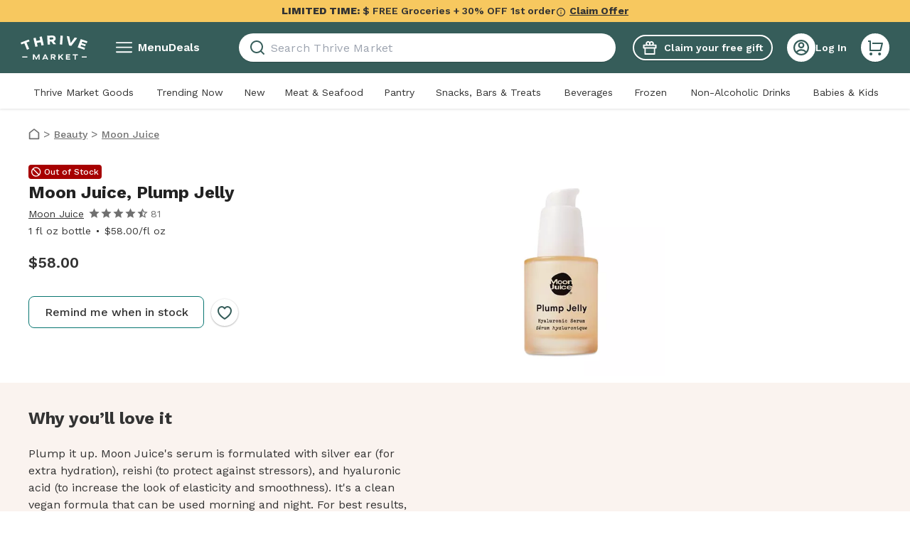

--- FILE ---
content_type: application/javascript; charset=UTF-8
request_url: https://assets.thrivemarket.com/_next/static/chunks/11095-dfe241bd44966c37.js
body_size: 5381
content:
(self.webpackChunk_N_E=self.webpackChunk_N_E||[]).push([[11095],{30695:function(e){e.exports=function(e,t,n,r){var o=-1,u=null==e?0:e.length;for(r&&u&&(n=e[++o]);++o<u;)n=t(n,e[o],o,e);return n}},74202:function(e){e.exports=function(e){return e.split("")}},81034:function(e){var t=/[^\x00-\x2f\x3a-\x40\x5b-\x60\x7b-\x7f]+/g;e.exports=function(e){return e.match(t)||[]}},24210:function(e,t,n){var r=n(16764);e.exports=function(e,t,n){for(var o=-1,u=e.length;++o<u;){var i=e[o],a=t(i);if(null!=a&&(void 0===c?a==a&&!r(a):n(a,c)))var c=a,s=i}return s}},42800:function(e){e.exports=function(e,t){return e<t}},43846:function(e){e.exports=function(e,t,n){var r=-1,o=e.length;t<0&&(t=-t>o?0:o+t),(n=n>o?o:n)<0&&(n+=o),o=t>n?0:n-t>>>0,t>>>=0;for(var u=Array(o);++r<o;)u[r]=e[r+t];return u}},73150:function(e){e.exports=function(e){return e}},20167:function(e,t,n){var r=n(43846);e.exports=function(e,t,n){var o=e.length;return n=void 0===n?o:n,!t&&n>=o?e:r(e,t,n)}},23684:function(e,t,n){var r=n(20167),o=n(30080),u=n(30078),i=n(8389);e.exports=function(e){return function(t){var n=o(t=i(t))?u(t):void 0,a=n?n[0]:t.charAt(0),c=n?r(n,1).join(""):t.slice(1);return a[e]()+c}}},79590:function(e,t,n){var r=n(30695),o=n(26357),u=n(25343),i=RegExp("['’]","g");e.exports=function(e){return function(t){return r(u(o(t).replace(i,"")),e,"")}}},30080:function(e){var t=RegExp("[\\u200d\ud800-\udfff\\u0300-\\u036f\\ufe20-\\ufe2f\\u20d0-\\u20ff\\ufe0e\\ufe0f]");e.exports=function(e){return t.test(e)}},37854:function(e){var t=/[a-z][A-Z]|[A-Z]{2}[a-z]|[0-9][a-zA-Z]|[a-zA-Z][0-9]|[^a-zA-Z0-9 ]/;e.exports=function(e){return t.test(e)}},30078:function(e,t,n){var r=n(74202),o=n(30080),u=n(95611);e.exports=function(e){return o(e)?u(e):r(e)}},95611:function(e){var t="\ud800-\udfff",n="[\\u0300-\\u036f\\ufe20-\\ufe2f\\u20d0-\\u20ff]",r="\ud83c[\udffb-\udfff]",o="[^"+t+"]",u="(?:\ud83c[\udde6-\uddff]){2}",i="[\ud800-\udbff][\udc00-\udfff]",a="(?:"+n+"|"+r+")?",c="[\\ufe0e\\ufe0f]?",s="(?:\\u200d(?:"+[o,u,i].join("|")+")"+c+a+")*",f=RegExp(r+"(?="+r+")|(?:"+[o+n+"?",n,u,i,"["+t+"]"].join("|")+")"+(c+a+s),"g");e.exports=function(e){return e.match(f)||[]}},24155:function(e){var t="\ud800-\udfff",n="\\u2700-\\u27bf",r="a-z\\xdf-\\xf6\\xf8-\\xff",o="A-Z\\xc0-\\xd6\\xd8-\\xde",u="\\xac\\xb1\\xd7\\xf7\\x00-\\x2f\\x3a-\\x40\\x5b-\\x60\\x7b-\\xbf\\u2000-\\u206f \\t\\x0b\\f\\xa0\\ufeff\\n\\r\\u2028\\u2029\\u1680\\u180e\\u2000\\u2001\\u2002\\u2003\\u2004\\u2005\\u2006\\u2007\\u2008\\u2009\\u200a\\u202f\\u205f\\u3000",i="['’]",a="["+u+"]",c="["+r+"]",s="[^"+t+u+"\\d+"+n+r+o+"]",f="(?:\ud83c[\udde6-\uddff]){2}",d="[\ud800-\udbff][\udc00-\udfff]",l="["+o+"]",p="(?:"+c+"|"+s+")",h="(?:"+i+"(?:d|ll|m|re|s|t|ve))?",g="(?:"+i+"(?:D|LL|M|RE|S|T|VE))?",m="(?:[\\u0300-\\u036f\\ufe20-\\ufe2f\\u20d0-\\u20ff]|\ud83c[\udffb-\udfff])?",v="[\\ufe0e\\ufe0f]?",x="(?:\\u200d(?:"+["[^"+t+"]",f,d].join("|")+")"+v+m+")*",b="(?:"+["["+n+"]",f,d].join("|")+")"+(v+m+x),y=RegExp([l+"?"+c+"+"+h+"(?="+[a,l,"$"].join("|")+")","(?:"+l+"|"+s+")+"+g+"(?="+[a,l+p,"$"].join("|")+")",l+"?"+p+"+"+h,l+"+"+g,"\\d*(?:1ST|2ND|3RD|(?![123])\\dTH)(?=\\b|[a-z_])","\\d*(?:1st|2nd|3rd|(?![123])\\dth)(?=\\b|[A-Z_])","\\d+",b].join("|"),"g");e.exports=function(e){return e.match(y)||[]}},47638:function(e,t,n){var r=n(68437),o=n(79590)(function(e,t,n){return t=t.toLowerCase(),e+(n?r(t):t)});e.exports=o},68437:function(e,t,n){var r=n(8389),o=n(42950);e.exports=function(e){return o(r(e).toLowerCase())}},26357:function(e,t,n){var r=n(73150);e.exports=function(e){return null==e?"":r(e)}},23949:function(e,t,n){e.exports=n(97002)},97002:function(e){e.exports=function(e){return e&&e.length?e[0]:void 0}},46207:function(e){e.exports=function(e){return null==e}},88371:function(e,t,n){var r=n(24210),o=n(5673),u=n(42800);e.exports=function(e,t){return e&&e.length?r(e,o(t,2),u):void 0}},71879:function(e,t,n){var r=n(43846),o=n(20426);e.exports=function(e,t,n){return e&&e.length?r(e,0,(t=n||void 0===t?1:o(t))<0?0:t):[]}},48700:function(e){e.exports=function(e,t){for(var n=-1,r=Array(e);++n<e;)r[n]=t(n);return r}},42950:function(e,t,n){var r=n(23684)("toUpperCase");e.exports=r},25343:function(e,t,n){var r=n(81034),o=n(37854),u=n(8389),i=n(24155);e.exports=function(e,t,n){return(e=u(e),void 0===(t=n?void 0:t))?o(e)?i(e):r(e):e.match(t)||[]}},63957:function(e,t,n){"use strict";var r=n(16260),o=n(72052),u=n(26474),i=n(8792),a=n(24863),c=(0,r.Z)(function(e,t){if((0,o.Z)(e)){if((0,o.Z)(t))return e.concat(t);throw TypeError((0,a.Z)(t)+" is not an array")}if((0,i.Z)(e)){if((0,i.Z)(t))return e+t;throw TypeError((0,a.Z)(t)+" is not a string")}if(null!=e&&(0,u.Z)(e["fantasy-land/concat"]))return e["fantasy-land/concat"](t);if(null!=e&&(0,u.Z)(e.concat))return e.concat(t);throw TypeError((0,a.Z)(e)+' does not have a method named "concat" or "fantasy-land/concat"')});t.Z=c},76784:function(e,t,n){"use strict";var r=n(68524),o=(0,n(16260).Z)(r.Z);t.Z=o},74049:function(e,t,n){"use strict";var r=n(36257);function o(){}function u(){}u.resetWarningCache=o,e.exports=function(){function e(e,t,n,o,u,i){if(i!==r){var a=Error("Calling PropTypes validators directly is not supported by the `prop-types` package. Use PropTypes.checkPropTypes() to call them. Read more at http://fb.me/use-check-prop-types");throw a.name="Invariant Violation",a}}function t(){return e}e.isRequired=e;var n={array:e,bigint:e,bool:e,func:e,number:e,object:e,string:e,symbol:e,any:e,arrayOf:t,element:e,elementType:e,instanceOf:t,node:e,objectOf:t,oneOf:t,oneOfType:t,shape:t,exact:t,checkPropTypes:u,resetWarningCache:o};return n.PropTypes=n,n}},40507:function(e,t,n){e.exports=n(74049)()},36257:function(e){"use strict";e.exports="SECRET_DO_NOT_PASS_THIS_OR_YOU_WILL_BE_FIRED"},34356:function(e,t,n){"use strict";n.d(t,{Z:function(){return p}});var r=n(75271);function o(){return(o=Object.assign||function(e){for(var t=1;t<arguments.length;t++){var n=arguments[t];for(var r in n)Object.prototype.hasOwnProperty.call(n,r)&&(e[r]=n[r])}return e}).apply(this,arguments)}var u=function(e){var t=e.src,n=e.sources,u=e.width,i=e.height,a=e.hasSpacer,c=e.imgAttributes,s=e.isZoomed,f=e.fadeDuration,d=u&&i&&a;return r.createElement("div",{style:{paddingTop:d?i/u*100+"%":null}},n&&n.length>0?r.createElement("picture",null,n.map(function(e,t){return r.createElement(r.Fragment,{key:t},e.srcSet&&r.createElement("source",e))}),r.createElement("img",o({},c,{className:"iiz__img "+(c.className||"")+" "+(s?"iiz__img--hidden":"")+" "+(d?"iiz__img--abs":""),style:{transition:"opacity 0ms linear "+(s?f:0)+"ms, visibility 0ms linear "+(s?f:0)+"ms"},src:t,width:u,height:i}))):r.createElement("img",o({},c,{className:"iiz__img "+(c.className||"")+" "+(s?"iiz__img--hidden":"")+" "+(d?"iiz__img--abs":""),style:{transition:"opacity 0ms linear "+(s?f:0)+"ms, visibility 0ms linear "+(s?f:0)+"ms"},src:t,width:u,height:i})))};u.propTypes={};var i=function(e){var t=e.src,n=e.fadeDuration,o=e.top,u=e.left,i=e.isZoomed,a=e.onLoad,c=e.onDragStart,s=e.onDragEnd,f=e.onClose,d=e.onFadeOut;return r.createElement(r.Fragment,null,r.createElement("img",{className:"iiz__zoom-img "+(i?"iiz__zoom-img--visible":""),style:{top:o,left:u,transition:"opacity "+n+"ms linear, visibility "+n+"ms linear"},src:t,onLoad:a,onTouchStart:c,onTouchEnd:s,onMouseDown:c,onMouseUp:s,onTransitionEnd:d,draggable:"false",alt:""}),f&&r.createElement("button",{className:"iiz__btn iiz__close "+(i?"iiz__close--visible":""),style:{transition:"opacity "+n+"ms linear, visibility "+n+"ms linear"},onClick:f,"aria-label":"Zoom Out"}))};i.propTypes={};var a=n(30967),c=n(40507),s=n.n(c),f=function(e){var t=e.children,n=(0,r.useState)(function(){var e=document.createElement("div");return e.classList.add("iiz__zoom-portal"),e})[0];return(0,r.useEffect)(function(){return document.body.appendChild(n),function(){return document.body.removeChild(n)}},[n]),(0,a.createPortal)(t,n)};f.propTypes={children:s().element};var d=void 0,l=function(e){var t=e.moveType,n=void 0===t?"pan":t,o=e.zoomType,a=void 0===o?"click":o,c=e.src,s=e.sources,l=e.width,p=e.height,h=e.hasSpacer,g=e.imgAttributes,m=e.zoomSrc,v=e.zoomScale,x=void 0===v?1:v,b=e.zoomPreload,y=e.fadeDuration,w=void 0===y?150:y,_=e.fullscreenOnMobile,E=e.mobileBreakpoint,T=void 0===E?640:E,z=e.hideCloseButton,Z=e.hideHint,S=e.className,C=e.afterZoomIn,O=e.afterZoomOut,D=(0,r.useRef)(null),L=(0,r.useRef)(null),M=(0,r.useRef)({}),k=(0,r.useState)(b),A=k[0],Y=k[1],P=(0,r.useState)(!1),R=P[0],X=P[1],N=(0,r.useState)(!1),j=N[0],F=N[1],H=(0,r.useState)(!1),W=H[0],I=H[1],B=(0,r.useState)(!1),U=B[0],V=B[1],$=(0,r.useState)(!1),q=$[0],G=$[1],J=(0,r.useState)(!1),K=J[0],Q=J[1],ee=(0,r.useState)(n),et=ee[0],en=ee[1],er=(0,r.useState)(0),eo=er[0],eu=er[1],ei=(0,r.useState)(0),ea=ei[0],ec=ei[1],es=function(e){if(j){R?z&&eh(e):q||eb();return}R&&Y(!0),L.current?(ef({target:L.current}),ex(e.pageX,e.pageY)):M.current.onLoadCallback=ex.bind(d,e.pageX,e.pageY)},ef=function(e){var t=ez(e.target,x);L.current=e.target,L.current.setAttribute("width",t.width),L.current.setAttribute("height",t.height),M.current.scaledDimensions=t,M.current.bounds=ew(D.current,!1),M.current.ratios=eE(M.current.bounds,t),M.current.onLoadCallback&&(M.current.onLoadCallback(),M.current.onLoadCallback=null)},ed=function(e){var t=e.pageX-M.current.offsets.x,n=e.pageY-M.current.offsets.y;t=Math.max(Math.min(t,M.current.bounds.width),0),n=Math.max(Math.min(n,M.current.bounds.height),0),eu(-(t*M.current.ratios.x)),ec(-(n*M.current.ratios.y))},el=(0,r.useCallback)(function(e){e.stopPropagation();var t="number"==typeof e.pageX?e.pageX:e.changedTouches[0].pageX,n="number"==typeof e.pageY?e.pageY:e.changedTouches[0].pageY,r=t-M.current.offsets.x,o=n-M.current.offsets.y;r=Math.max(Math.min(r,0),-((M.current.scaledDimensions.width-M.current.bounds.width)*1)),o=Math.max(Math.min(o,0),-((M.current.scaledDimensions.height-M.current.bounds.height)*1)),eu(r),ec(o)},[]),ep=function(e){if(V(!1),!R){var t=Math.abs(e.pageX-M.current.eventPosition.x),n=Math.abs(e.pageY-M.current.eventPosition.y);G(t>5||n>5)}},eh=function(e){!R&&e.target.classList.contains("iiz__close")||(j&&!W&&w?Q(!0):eg({},!0)),eb()},eg=function(e,t){(t||"opacity"===e.propertyName&&D.current.contains(e.target))&&((b&&R||!b)&&(L.current=null,M.current=ey(),Y(!1)),X(!1),I(!1),en(n),Q(!1))},em=function(e,t){M.current.offsets=e_(window.pageXOffset,window.pageYOffset,-M.current.bounds.left,-M.current.bounds.top),ed({pageX:e,pageY:t})},ev=function(e,t){var n=-((e-(window.pageXOffset+M.current.bounds.left))*M.current.ratios.x),r=-((t-(window.pageYOffset+M.current.bounds.top))*M.current.ratios.y);n+=W?(window.innerWidth-M.current.bounds.width)/2:0,r+=W?(window.innerHeight-M.current.bounds.height)/2:0,M.current.bounds=ew(D.current,W),M.current.offsets=e_(0,0,0,0),el({changedTouches:[{pageX:n,pageY:r}],preventDefault:function(){},stopPropagation:function(){}})},ex=function(e,t){F(!0),"drag"===et?ev(e,t):em(e,t),C&&C()},eb=function(){F(!1),O&&O()},ey=function(){return{onLoadCallback:null,bounds:{},offsets:{},ratios:{},eventPosition:{},scaledDimensions:{}}},ew=function(e,t){return t?{width:window.innerWidth,height:window.innerHeight,left:0,top:0}:e.getBoundingClientRect()},e_=function(e,t,n,r){return{x:e-n,y:t-r}},eE=function(e,t){return{x:(t.width-e.width)/e.width,y:(t.height-e.height)/e.height}},eT=function(e,t){return e&&window.matchMedia&&window.matchMedia("(max-width: "+t+"px)").matches},ez=function(e,t){return{width:e.naturalWidth*t,height:e.naturalHeight*t}},eZ={src:m||c,fadeDuration:W?0:w,top:ea,left:eo,isZoomed:j,onLoad:ef,onDragStart:"drag"===et?function(e){var t="number"==typeof e.pageX?e.pageX:e.changedTouches[0].pageX,n="number"==typeof e.pageY?e.pageY:e.changedTouches[0].pageY;M.current.offsets=e_(t,n,L.current.offsetLeft,L.current.offsetTop),V(!0),R||(M.current.eventPosition={x:e.pageX,y:e.pageY})}:null,onDragEnd:"drag"===et?ep:null,onClose:z||"drag"!==et?null:eh,onFadeOut:K?eg:null};return(0,r.useEffect)(function(){M.current=ey()},[]),(0,r.useEffect)(function(){eT(_,T)&&Y(!1)},[_,T]),(0,r.useEffect)(function(){if(L.current){var e=R?"touchmove":"mousemove";U?L.current.addEventListener(e,el,{passive:!0}):L.current.removeEventListener(e,el)}},[U,R,el]),r.createElement("figure",{className:"iiz "+("drag"===et?"iiz--drag":"")+" "+(S||""),style:{width:l},ref:D,onTouchStart:j?null:function(){X(!0),I(eT(_,T)),en("drag")},onClick:es,onMouseEnter:R?null:function(e){Y(!0),Q(!1),"hover"!==a||j||es(e)},onMouseMove:"drag"!==et&&j?ed:null,onMouseLeave:R?null:function(e){"drag"===et&&j?ep(e):eh(e)}},r.createElement(u,{src:c,sources:s,width:l,height:p,hasSpacer:h,imgAttributes:void 0===g?{}:g,fadeDuration:w,isZoomed:j}),A&&r.createElement(r.Fragment,null,W?r.createElement(f,null,r.createElement(i,eZ)):r.createElement(i,eZ)),!Z&&!j&&r.createElement("span",{className:"iiz__btn iiz__hint"}))};l.propTypes={};var p=l}}]);
//# sourceMappingURL=11095-dfe241bd44966c37.js.map

--- FILE ---
content_type: application/javascript; charset=UTF-8
request_url: https://assets.thrivemarket.com/_next/static/chunks/PDPSimpleComponents_bundle.b978e79c8c40be44.js
body_size: 5479
content:
"use strict";(self.webpackChunk_N_E=self.webpackChunk_N_E||[]).push([[15763],{72771:function(n,t,e){e.d(t,{Z:function(){return d}});var i,r,o,l,s=e(52676);e(75271);var a=e(38375);(i=o||(o={})).CLEANING_PRODUCT="Cleaning product.",i.DISCLAIMER_COPY="Disclaimer: Information, statements, and reviews regarding products have not been evaluated by the Food and Drug Administration. Results vary person to person, and there is no guarantee of specific results. Thrive Market assumes no liability for inaccuracies or misstatements about products.",i.PROP_65_WARNING="CA PROP 65 WARNING",i.SKU="SKU: ",i.P65Warning_Link="www.P65Warnings.ca.gov",(r=l||(l={})).DISCLAIMER_BLOCK="disclaimer-block",r.DISCLAIMER_CLEANING_RIGHT="disclaimer-cleaning-right-to-know",r.DISCLAIMER_PROP_65="disclaimer-prop-65-warning",r.DISCLAIMER_SKU="disclaimer-sku";var c=e(31803),d=n=>{let{cleaningRightToKnow:t,prop65Warning:e,disclaimerCopy:i=!0,className:r}=n,d=(0,a.v9)(n=>{var t,e,i;return null===(i=n.productDetails)||void 0===i?void 0:null===(e=i.pdp)||void 0===e?void 0:null===(t=e.legal)||void 0===t?void 0:t.prop_65_chemicals});return(0,s.jsxs)(c.T,{"data-testid":l.DISCLAIMER_BLOCK,className:r,children:[(0,s.jsxs)(c.xG,{children:[i&&o.DISCLAIMER_COPY," ",t&&(0,s.jsx)(c.de,{href:"/california-cleaning-product-right-to-know-act",target:"_blank","data-testid":l.DISCLAIMER_CLEANING_RIGHT,children:o.CLEANING_PRODUCT})]}),e&&(0,s.jsx)(c.xG,{"data-testid":l.DISCLAIMER_PROP_65,children:(0,s.jsx)(c.mi,{content:(0,s.jsxs)("div",{children:[(0,s.jsxs)(c.pN,{children:[(0,s.jsx)("span",{role:"img","aria-label":"warning",children:"⚠️"}),(0,s.jsx)("h2",{children:"WARNING"})]}),(0,s.jsxs)("p",{children:["Use of or consumption of this product can expose you to chemicals".concat(d?" including ".concat(d):"",",\n                which is known to the State of California to cause cancer, birth defects and other reproductive harm. For more information go to "),(0,s.jsx)("a",{href:"https://".concat(o.P65Warning_Link),target:"_blank",rel:"noreferrer",children:o.P65Warning_Link}),"."]})]}),size:"md",color:"primary",position:"bottom-left",children:o.PROP_65_WARNING})})]})}},31803:function(n,t,e){e.d(t,{T:function(){return a},de:function(){return l},mi:function(){return c},pN:function(){return d},xG:function(){return s}});var i=e(81914),r=e(46513),o=e(87294);let l=r.ZP.a.withConfig({componentId:"sc-3403792e-0"})(["color:",";font-weight:600;text-decoration:underline;transition:color 0.15s ease;&:hover{color:",";}"],n=>{let{theme:t}=n;return t.colors.chestnutColaDark},n=>{let{theme:t}=n;return t.colors.hoverCola}),s=r.ZP.div.withConfig({componentId:"sc-3403792e-1"})(["font-size:0.625rem;font-weight:400;color:",";line-height:0.8125rem;","{line-height:1.125rem;font-size:0.875rem;}&:nth-child(n + 2){margin-top:1rem;}"],n=>{let{theme:t}=n;return t.colors.secondaryText},(0,i.up)("lg")),a=r.ZP.div.withConfig({componentId:"sc-3403792e-2"})(["margin:10px 0 32px;border-radius:8px;","{margin:16px 0;}","{&:nth-child(n + 2){margin-top:0.5rem;}}p{font-size:0.75rem;line-height:0.875rem;}"],(0,i.up)("lg"),s),c=(0,r.ZP)(o.ZP).withConfig({componentId:"sc-3403792e-3"})(["color:",";font-weight:600;text-decoration:underline;transition:color 0.15s ease;cursor:pointer;&:hover{color:",";}display:inline-block;","{top:40px;right:-108px;left:auto;cursor:initial;h2,a,p{color:",";font-size:0.75rem;line-height:1rem;font-weight:400;}","{right:auto;left:-44px;min-width:472px;&:before{left:108px;}}}"],n=>{let{theme:t}=n;return t.colors.chestnutColaDark},n=>{let{theme:t}=n;return t.colors.hoverCola},o.Hz,n=>{let{theme:t}=n;return t.colors.activeDark},(0,i.up)("lg")),d=r.ZP.div.withConfig({componentId:"sc-3403792e-4"})(["display:flex;align-items:center;margin-bottom:0.1rem;gap:0.2rem;"])},24939:function(n,t,e){e.d(t,{o:function(){return o}});var i=e(52676);e(75271);var r=e(81914);let o=e(46513).ZP.div.withConfig({componentId:"sc-d1995239-0"})(["background:",";border-radius:8px;padding:24px;font-size:0.875rem;line-height:1.125rem;","{font-size:1rem;line-height:1.5rem;}p{color:",";}p:first-child{margin-bottom:4px;font-weight:600;}"],n=>{let{theme:t}=n;return t.colors.coffeeFoam},(0,r.up)("lg"),n=>{let{theme:t}=n;return t.colors.black});t.Z=n=>{let{text:t}=n;return t?(0,i.jsxs)(o,{"data-testid":"pdp-allergen-warning",children:[(0,i.jsx)("p",{children:"Important information"}),(0,i.jsx)("p",{children:t})]}):null}},85193:function(n,t,e){var i=e(52676);e(75271);var r=e(1714),o=e(20272);t.Z=n=>{let{rows:t}=n;return(0,i.jsx)(i.Fragment,{children:t.map((n,e)=>{let{amount:l,daily_value:s,isBold:a,name:c,type:d}=n,u="parent"===d?o.bL:o.PE,p=t.length-1===e;return(0,i.jsxs)(o.ct,{isLast:p,"data-testid":r.$n.CALORIES_ROW,children:[(0,i.jsx)(u,{isBold:a,children:c}),(0,i.jsx)(o.bL,{children:l}),(0,i.jsx)(o.c8,{}),(0,i.jsx)(o.bL,{isBold:!0,children:s})]},"cal_key_".concat(c))})})}},1714:function(n,t,e){var i,r,o,l,s,a;e.d(t,{$n:function(){return o},XQ:function(){return i},aK:function(){return r}}),(l=i||(i={})).CALORIES="Calories",l.CALORIES_FROM="Calories from fat",l.INGREDIENTS="Ingredients",l.NUTRITION_FACTS="Nutrition Facts",l.SUPPLEMENT_FACTS="Supplement Facts",l.NUTRITIONAL_INFORMATION="Nutritional Information",(s=r||(r={})).AMOUNT_PER_SERVING="Amount per serving",s.DAILY_VALUE="% Daily Value*",s.DAILY_VALUE_DISCLAIMER="* The % Daily Value (DV) tells you how much a nutrient in a serving of food contributes to a daily diet. 2,000 calories a day is used for general nutrition advice.",s.PER_CONTAINER=" servings per container",s.SERVING_SIZE="Serving size ",(a=o||(o={})).CALORIES_FAT_AMOUNT="calories-fat-amount",a.CALORIES_ROW="calories-row",a.CALORIES_TOTAL_AMOUNT="calories-total-amount",a.INGREDIENTS_LIST="ingredients-list",a.SERVING_SIZE="serving-size",a.SERVINGS_PER_CONTAINER="servings-per-container",a.NUTRITIONAL_INFORMATION="pdp-nutritional-information-title"},11124:function(n,t,e){e.r(t),e.d(t,{default:function(){return g}});var i=e(52676);e(75271);var r=e(72771),o=e(19003),l=e(24939),s=e(1714),a=e(20272),c=e(85193),d=n=>{let{calories:t="",caloriesFat:e="",rows:r=[]}=n;if(""===t&&""===e&&0===r.length)return null;let o=r.filter(n=>{let{type:t}=n;return"separator"!==t});return(0,i.jsxs)(a.g6,{children:[(0,i.jsxs)("div",{children:[(0,i.jsxs)(a.ct,{hasNoPadding:!0,isFirst:!0,children:[(0,i.jsx)(a.qN,{isBold:!0,children:s.aK.AMOUNT_PER_SERVING}),(0,i.jsx)(a.c8,{})]}),(0,i.jsxs)(a.ct,{isBig:!0,isLast:!e,children:[(0,i.jsx)(a.bL,{isBold:!0,children:s.XQ.CALORIES}),(0,i.jsx)(a.YT,{"data-testid":s.$n.CALORIES_TOTAL_AMOUNT,children:t})]}),e&&(0,i.jsx)(a.ct,{isLast:!0,children:(0,i.jsxs)(a.PE,{"data-testid":s.$n.CALORIES_FAT_AMOUNT,children:[s.XQ.CALORIES_FROM,(0,i.jsx)(a.Xh,{children:e})]})}),(0,i.jsx)(a.Z0,{medium:!0})]}),(0,i.jsx)(c.Z,{rows:o}),(0,i.jsx)(a.Z0,{medium:!0}),(0,i.jsx)(a.th,{"data-testid":"pdp-daily-value-disclaimer",children:s.aK.DAILY_VALUE_DISCLAIMER})]})},u=e(94011);let p=(n,t)=>null==n?void 0:n.reduce((n,e,i)=>i<t?n+e+", ":n+e,"");var h=n=>{let{ingredients:t}=n;if((0,u.Z)(t))return null;let e=(null==t?void 0:t.length)-1;return(0,i.jsxs)("div",{children:[(0,i.jsx)(a.Dx,{children:s.XQ.INGREDIENTS}),(0,i.jsx)(a.XU,{"data-testid":s.$n.INGREDIENTS_LIST,children:p(t,e)}),(0,i.jsx)(a.Z0,{})]})},f=n=>{let{servingSize:t="",servingsPerContainer:e=""}=n;return""===t&&""===e?null:(0,i.jsxs)(a.Gf,{children:[(0,i.jsxs)(a.Qq,{children:[(0,i.jsxs)(a.W_,{"data-testid":s.$n.SERVINGS_PER_CONTAINER,children:[e,s.aK.PER_CONTAINER]}),(0,i.jsxs)(a.W_,{spaceBetween:!0,bold:!0,"data-testid":s.$n.SERVING_SIZE,children:[s.aK.SERVING_SIZE,(0,i.jsx)("span",{children:t})]})]}),(0,i.jsx)(a.Z0,{bold:!0})]})},g=n=>{var t;let{ingredients:e,nutrition:c,prop65Warning:u=!1,cleaningRightToKnow:p=!1,isModal:g=!1,...m}=n,x=(null==c?void 0:c.is_supplement)?s.XQ.SUPPLEMENT_FACTS:s.XQ.NUTRITIONAL_INFORMATION;return(0,i.jsx)("div",{"data-testid":"pdp-nutritional-information",...m,children:(0,i.jsxs)(a.W2,{isModal:g,children:[(null==c?void 0:null===(t=c.rows)||void 0===t?void 0:t.length)&&(0,i.jsxs)("div",{children:[(0,i.jsx)(o.X8,{"data-testid":"pdp-nutritional-information-title",children:x}),(0,i.jsxs)(a.CI,{children:[(0,i.jsx)(f,{servingSize:null==c?void 0:c.serving_size,servingsPerContainer:null==c?void 0:c.servings_per_container}),(0,i.jsx)(d,{calories:null==c?void 0:c.calories,caloriesFat:null==c?void 0:c.calories_fat,rows:null==c?void 0:c.rows})]})]}),(0,i.jsxs)(a.gY,{"data-testid":"pdp-ingredients-title",children:[(0,i.jsx)(h,{ingredients:e}),(0,i.jsx)(l.Z,{text:null==c?void 0:c.warning}),(0,i.jsx)(r.Z,{cleaningRightToKnow:p,prop65Warning:u})]})]})})}},20272:function(n,t,e){e.d(t,{CI:function(){return l},Dx:function(){return d},Gf:function(){return u},PE:function(){return R},Qq:function(){return f},W2:function(){return c},W_:function(){return h},XU:function(){return p},Xh:function(){return I},YT:function(){return C},Z0:function(){return g},bL:function(){return N},c8:function(){return w},ct:function(){return v},g6:function(){return m},gY:function(){return s},ob:function(){return x},qN:function(){return _},th:function(){return a}});var i=e(81914),r=e(46513);let o=(0,r.iv)(["font-size:0.875rem;","{font-size:1rem;}","{font-size:1.25rem;}"],(0,i.up)("md"),(0,i.up)("lg")),l=r.ZP.div.withConfig({componentId:"sc-9700765f-0"})(["border:1px solid ",";padding:2px 10px 16px;margin-bottom:30px;","{max-width:550px;padding:0 16px 30px;margin-top:13px;}"],n=>{let{theme:t}=n;return t.colors.lightGray},(0,i.up)("lg")),s=r.ZP.div.withConfig({componentId:"sc-9700765f-1"})(["","{flex:1;max-width:539px;}"],(0,i.up)("lg")),a=r.ZP.span.withConfig({componentId:"sc-9700765f-2"})(["font-size:0.6875rem;line-height:0.875rem;padding-top:2px;"]),c=r.ZP.div.withConfig({componentId:"sc-9700765f-3"})(["display:flex;flex-flow:column nowrap;height:100%;justify-content:center;padding-top:17px;p{line-height:1.125rem;","{line-height:1.5rem;}}","{color:",";}","{flex-direction:row;justify-content:space-between;padding:0;gap:",";",";}"],(0,i.up)("md"),a,n=>{let{theme:t}=n;return t.colors.black},(0,i.up)("lg"),n=>{let{isModal:t}=n;return t?"20px":"50px"},n=>{let{isModal:t}=n;return t&&(0,r.iv)(["& > div{flex:1;}"])}),d=r.ZP.h2.withConfig({componentId:"sc-9700765f-4"})(["font-size:1.125rem;line-height:1.3125rem;font-weight:700;margin-bottom:10px;","{font-size:1.5rem;line-height:1.75rem;margin-bottom:16px;}"],(0,i.up)("lg")),u=r.ZP.div.withConfig({componentId:"sc-9700765f-5"})(["margin:10px 0 4px;width:100%;","{margin:16px 0 0;}"],(0,i.up)("md")),p=r.ZP.p.withConfig({componentId:"sc-9700765f-6"})([""," margin-bottom:10px;","{font-size:1rem;margin-bottom:12px;}"],o,(0,i.up)("lg")),h=r.ZP.p.withConfig({componentId:"sc-9700765f-7"})([""," font-weight:",";display:flex;justify-content:",";","{font-size:0.875rem;}"],o,n=>{let{bold:t}=n;return t?700:400},n=>{let{spaceBetween:t}=n;return t?"space-between":"flex-start"},(0,i.up)("lg")),f=r.ZP.div.withConfig({componentId:"sc-9700765f-8"})(["margin-bottom:6px;","{margin-bottom:0;}"],(0,i.up)("lg")),g=r.ZP.div.withConfig({componentId:"sc-9700765f-9"})(["background-color:",";border:none;margin:",";height:",";","{margin:",";}"],n=>{let{bold:t,medium:e,theme:i}=n;return t||e?i.colors.black:i.colors.lightGray},n=>{let{bold:t}=n;return t?"6px 0 13px":"6px 0"},n=>{let{bold:t,medium:e}=n;return t?"10px":e?"5px":"1px"},(0,i.up)("lg"),n=>{let{bold:t}=n;return t?"6px 0 5px":"6px 0"}),m=r.ZP.div.withConfig({componentId:"sc-9700765f-10"})(["display:flex;flex-flow:column nowrap;","{margin-bottom:0;}"],(0,i.up)("md")),x=r.ZP.div.withConfig({componentId:"sc-9700765f-11"})(["margin-bottom:6px;"]),I=r.ZP.span.withConfig({componentId:"sc-9700765f-12"})(["display:inline-block;margin-left:8px;"]),v=r.ZP.div.withConfig({componentId:"sc-9700765f-13"})(["align-items:center;display:flex;justify-content:space-between;line-height:1.1875rem;padding:",";border-bottom:",";> :nth-child(1){padding-right:4px;}","{padding:",";}",";",";"],n=>{let{isLast:t}=n;return t?"5px 0 0":"5px 0 6px"},n=>{let{theme:t,isFirst:e,isLast:i}=n;return e||i?"":"1px solid ".concat(t.colors.pinLine)},(0,i.up)("lg"),n=>{let{isLast:t}=n;return t?"0":"4px 0"},n=>{let{hasNoPadding:t}=n;return t&&"padding: 0"},n=>{let{isBig:t}=n;return t&&(0,r.iv)(["padding:5px 0;> :nth-child(1){font-size:1.5rem;}> :nth-child(2){font-size:1.5rem;font-weight:700;line-height:1.25rem;margin-bottom:0;}"])}),_=r.ZP.span.withConfig({componentId:"sc-9700765f-14"})(["font-size:0.75rem;line-height:0.875rem;font-weight:",";","{font-size:1rem;}"],n=>{let{isBold:t}=n;return t?700:500},(0,i.up)("lg")),C=(0,r.ZP)(d).withConfig({componentId:"sc-9700765f-15"})(["font-size:1.125rem;"]),w=r.ZP.div.withConfig({componentId:"sc-9700765f-16"})(["align-self:flex-start;flex:2;height:75%;"]),N=r.ZP.span.withConfig({componentId:"sc-9700765f-17"})(["font-size:0.875rem;font-weight:",";"],n=>{let{isBold:t}=n;return t?700:400}),R=(0,r.ZP)(N).withConfig({componentId:"sc-9700765f-18"})(["padding-left:19px;font-size:0.875rem;font-weight:400;","{padding-left:24px;}"],(0,i.up)("md"))},97780:function(n,t,e){e.d(t,{a:function(){return r}});let i=n=>{let t=Math.floor(n),e=n-t;return e<.2?t:e>=.2&&e<=.8?t+.5:t+1},r=n=>{let t=i(n),e=Number.isInteger(t),r=e?t:Math.floor(t);return{rated:r,unrated:(e?5:4)-r,oneHalf:!e}}},87924:function(n,t,e){e.d(t,{ld:function(){return u}});var i=e(52676);e(75271);var r=e(81914),o=e(46513),l=e(60191),s=e(36987),a=e(59188),c=e(97780);let d=(0,o.ZP)(s.Z).withConfig({componentId:"sc-bbcb271-0"})(["display:inline-block;margin-right:",";fill:",";width:17px;height:17px;","{width:20px;height:20px;}"],n=>{let{spacing:t}=n;return"".concat(t,"px")},n=>{let{theme:t}=n;return t.colors.starYellow},(0,r.up)("lg")),u=o.ZP.div.withConfig({componentId:"sc-bbcb271-1"})(["align-items:inherit;display:flex;font-weight:normal;visibility:",";"],n=>{let{isRated:t}=n;return t?"visible":"hidden"}),p=o.ZP.div.withConfig({componentId:"sc-bbcb271-2"})(["color:",";font-weight:500;font-size:1rem;margin-left:2px;"],n=>{let{theme:t}=n;return t.colors.secondaryText}),h=o.ZP.div.withConfig({componentId:"sc-bbcb271-3"})(["margin-left:2px;"]);t.ZP=n=>{let{rating:t=0,size:e=0,showCount:r=!1,count:o=0,showRating:f=!1,spacing:g=2,isBracketAdded:m=!0,showSingleIcon:x=!1,className:I,isZeroRatedVisible:v=!1}=n,{rated:_,unrated:C,oneHalf:w}=(0,c.a)(t),N=n=>[...Array(n).map(n=>n)];return 0!==_||v?(0,i.jsxs)(u,{isRated:!!_,"data-testid":"pdp-review-star-ratings",className:I,children:[x?(0,i.jsx)(d,{as:s.Z,size:e,spacing:g},"rated_0"):(0,i.jsxs)(i.Fragment,{children:[N(_).map((n,t)=>(0,i.jsx)(d,{as:s.Z,size:e,spacing:g},"rated_".concat(t))),w&&(0,i.jsx)(d,{as:a.Z,size:e,spacing:g}),N(C).map((n,t)=>(0,i.jsx)(d,{as:l.Z,size:e,spacing:g},"unrated_".concat(t)))]}),f?(0,i.jsx)(h,{children:t.toFixed(1)}):null,r?(0,i.jsx)(p,{children:m?"(".concat(o," Ratings)"):o}):null]}):null}}}]);
//# sourceMappingURL=PDPSimpleComponents_bundle.b978e79c8c40be44.js.map

--- FILE ---
content_type: application/javascript; charset=UTF-8
request_url: https://assets.thrivemarket.com/_next/static/chunks/29917-2c390bafc5a13722.js
body_size: 9038
content:
(self.webpackChunk_N_E=self.webpackChunk_N_E||[]).push([[29917],{39535:function(e,t,n){"use strict";var r,i=n(46513),o=n(75271);function a(){return(a=Object.assign?Object.assign.bind():function(e){for(var t=1;t<arguments.length;t++){var n=arguments[t];for(var r in n)({}).hasOwnProperty.call(n,r)&&(e[r]=n[r])}return e}).apply(null,arguments)}let l=o.forwardRef((e,t)=>o.createElement("svg",a({xmlns:"http://www.w3.org/2000/svg",width:12,height:12,fill:"none",viewBox:"0 0 10 10",suppressHydrationWarning:!0,ref:t},e),r||(r=o.createElement("path",{fill:"#333",d:"M9.5 9a.5.5 0 0 1-.5.5H1A.5.5 0 0 1 .5 9V3.745a.5.5 0 0 1 .193-.395l4-3.11a.5.5 0 0 1 .614 0l4 3.11a.5.5 0 0 1 .193.395zm-1-.5V3.99L5 1.266 1.5 3.99V8.5z"})))),c=(0,i.ZP)(l)(e=>{let{theme:t,fill:n,color:r,size:i}=e;return{height:void 0===i?"":"number"==typeof i?i:i.height,width:void 0===i?"":"number"==typeof i?i:i.width,fill:r?t.colors[r]:n}});t.Z=c},21662:function(e){e.exports=function(e,t){for(var n=-1,r=null==e?0:e.length;++n<r&&!1!==t(e[n],n,e););return e}},43472:function(e,t,n){var r=n(92434),i=n(50579);e.exports=function(e,t){return e&&r(t,i(t),e)}},7254:function(e,t,n){var r=n(92434),i=n(37390);e.exports=function(e,t){return e&&r(t,i(t),e)}},67410:function(e,t,n){var r=n(5929),i=n(21662),o=n(93719),a=n(43472),l=n(7254),c=n(39767),s=n(47165),u=n(8782),d=n(2667),p=n(69698),f=n(21699),h=n(81887),g=n(12195),m=n(46740),b=n(36404),x=n(24669),v=n(61563),y=n(32924),w=n(36838),j=n(23982),Z=n(50579),k=n(37390),P="[object Arguments]",I="[object Function]",C="[object Object]",z={};z[P]=z["[object Array]"]=z["[object ArrayBuffer]"]=z["[object DataView]"]=z["[object Boolean]"]=z["[object Date]"]=z["[object Float32Array]"]=z["[object Float64Array]"]=z["[object Int8Array]"]=z["[object Int16Array]"]=z["[object Int32Array]"]=z["[object Map]"]=z["[object Number]"]=z[C]=z["[object RegExp]"]=z["[object Set]"]=z["[object String]"]=z["[object Symbol]"]=z["[object Uint8Array]"]=z["[object Uint8ClampedArray]"]=z["[object Uint16Array]"]=z["[object Uint32Array]"]=!0,z["[object Error]"]=z[I]=z["[object WeakMap]"]=!1,e.exports=function e(t,n,_,A,O,L){var E,G=1&n,S=2&n,F=4&n;if(_&&(E=O?_(t,A,O,L):_(t)),void 0!==E)return E;if(!w(t))return t;var M=x(t);if(M){if(E=g(t),!G)return s(t,E)}else{var T=h(t),B=T==I||"[object GeneratorFunction]"==T;if(v(t))return c(t,G);if(T==C||T==P||B&&!O){if(E=S||B?{}:b(t),!G)return S?d(t,l(E,t)):u(t,a(E,t))}else{if(!z[T])return O?t:{};E=m(t,T,G)}}L||(L=new r);var H=L.get(t);if(H)return H;L.set(t,E),j(t)?t.forEach(function(r){E.add(e(r,n,_,r,t,L))}):y(t)&&t.forEach(function(r,i){E.set(i,e(r,n,_,i,t,L))});var R=F?S?f:p:S?k:Z,Q=M?void 0:R(t);return i(Q||t,function(r,i){Q&&(r=t[i=r]),o(E,i,e(r,n,_,i,t,L))}),E}},8782:function(e,t,n){var r=n(92434),i=n(97482);e.exports=function(e,t){return r(e,i(e),t)}},2667:function(e,t,n){var r=n(92434),i=n(41288);e.exports=function(e,t){return r(e,i(e),t)}},97482:function(e){e.exports=function(){return[]}},41288:function(e){e.exports=function(){return[]}},12195:function(e){var t=Object.prototype.hasOwnProperty;e.exports=function(e){var n=e.length,r=new e.constructor(n);return n&&"string"==typeof e[0]&&t.call(e,"index")&&(r.index=e.index,r.input=e.input),r}},46740:function(e){e.exports=function(e){return e}},32222:function(e,t,n){var r=n(67410);e.exports=function(e){return r(e,5)}},97002:function(e){e.exports=function(e){return e&&e.length?e[0]:void 0}},32924:function(e){e.exports=function(){return!1}},23982:function(e){e.exports=function(){return!1}},48700:function(e){e.exports=function(e,t){for(var n=-1,r=Array(e);++n<e;)r[n]=t(n);return r}},16397:function(e,t,n){"use strict";n.d(t,{O:function(){return o}});var r=n(75271),i=n(91761);let o=()=>{let{Ampli:e}=(0,i.z)();return(0,r.useCallback)(async t=>{try{let n=await (null==e?void 0:e.getInstance());null==n||n.couponAdded(t)}catch(e){console.error(e)}},[e])}},56337:function(e,t,n){"use strict";n.d(t,{v:function(){return l},$:function(){return c}});let r=/<script\stype="application\/ld\+json"[^<]*(?:(?!<\/script>)<[^<]*)*<\/script>/gi,i=/<br\s*\/?>/gi,o=/<p><iframe/g,a=e=>{var t;return(null!==(t=e.match(r))&&void 0!==t?t:[]).map(e=>e.replace(i,""))},l=e=>e.replace(o,'<p class="iframeWrapper"><iframe').replace(r,""),c=e=>{let t=a(e);return{blogHtml:l(e),jsonMetadataArray:t}}},38647:function(e,t,n){"use strict";var r=n(52676),i=n(82691),o=n.n(i),a=n(407),l=n.n(a),c=n(65268);let s=l()(()=>n.e(26962).then(n.bind(n,61009)),{loadableGenerated:{webpack:()=>[61009]}}),u=l()(()=>n.e(20030).then(n.bind(n,96939)),{loadableGenerated:{webpack:()=>[96939]}}),d=l()(()=>Promise.all([n.e(57528),n.e(1489),n.e(40704)]).then(n.bind(n,73903)),{loadableGenerated:{webpack:()=>[73903]}});t.Z=e=>{let{children:t,...n}=e,i=(0,c.F)();return o()(n.carousels)?(0,r.jsx)(d,{}):i.viewport.lessThan.lg?(0,r.jsx)(u,{...n,children:t}):(0,r.jsx)(s,{...n,children:t})}},47564:function(e,t,n){"use strict";n.d(t,{Ht:function(){return a},Sy:function(){return l},nZ:function(){return o}});var r=n(407),i=n.n(r);let o=i()(()=>Promise.all([n.e(41726),n.e(23353),n.e(1671),n.e(7988),n.e(57528),n.e(64548),n.e(52559),n.e(46975),n.e(37721),n.e(63481),n.e(50871),n.e(10472),n.e(42386),n.e(15290),n.e(40163),n.e(83167),n.e(67133),n.e(37843),n.e(1489),n.e(29688),n.e(96125),n.e(69966)]).then(n.bind(n,99732)),{loadableGenerated:{webpack:()=>[99732]}}),a=i()(()=>Promise.all([n.e(41726),n.e(23353),n.e(46029),n.e(17428),n.e(60504),n.e(41402)]).then(n.bind(n,86352)),{loadableGenerated:{webpack:()=>[86352]},ssr:!1}),l=i()(()=>Promise.all([n.e(41726),n.e(23353),n.e(46029),n.e(17428),n.e(60504),n.e(41402)]).then(n.bind(n,98011)),{loadableGenerated:{webpack:()=>[98011]},ssr:!1})},51415:function(e,t,n){"use strict";var r=n(407);let i=n.n(r)()(()=>Promise.all([n.e(51693),n.e(50871),n.e(85298),n.e(3268),n.e(14029),n.e(46624),n.e(99790),n.e(67954),n.e(44569),n.e(97242),n.e(4620)]).then(n.bind(n,30099)),{loadableGenerated:{webpack:()=>[30099]},ssr:!0});t.Z=i},58756:function(e,t,n){"use strict";var r=n(52676),i=n(27560),o=n.n(i),a=n(84187),l=n(15944),c=n.n(l),s=n(75271),u=n(18310),d=n(20212);t.Z=(0,s.memo)(e=>{let{meta:t,title:n}=e,{query:i}=(0,a.useRouter)(),l=t||{},{tags:s,og:p,sailthru:f,twitter:h}=l,[g]=((null==s?void 0:s.title)||n||"").split("- Thrive Market"),m=(0,d.g)(g),b=c().stringify({...i,key:void 0},{addQueryPrefix:!0}),x=(0,u.E)({...l,og:{...p,title:m},sailthru:{...f,title:m},twitter:{...h,title:m}});return(0,r.jsxs)(o(),{children:[(0,r.jsx)("title",{children:m}),x,(null==p?void 0:p.url)?(0,r.jsx)("link",{rel:"canonical",href:"".concat(p.url).concat(b)}):""]})})},12006:function(e,t,n){"use strict";n.d(t,{Z:function(){return O}});var r,i,o=n(52676),a=n(75271),l=n(56337),c=n(51215),s=n(46513);function u(){return(u=Object.assign?Object.assign.bind():function(e){for(var t=1;t<arguments.length;t++){var n=arguments[t];for(var r in n)({}).hasOwnProperty.call(n,r)&&(e[r]=n[r])}return e}).apply(null,arguments)}let d=a.forwardRef((e,t)=>a.createElement("svg",u({xmlns:"http://www.w3.org/2000/svg",width:72,height:72,fill:"none",suppressHydrationWarning:!0,ref:t},e),r||(r=a.createElement("path",{fill:"#FAF3EF",d:"M45.24 8.49c1.59 2.07 4.38 2.4 7.35 2.67s4.83-.3 7.62 3.93.24 9.75 2.04 11.46c3.3 3.15 6.06 5.31 5.28 12.39-.42 3.81-4.59 5.88-5.91 9.39s.72 7.77-2.55 11.46-7.68.9-11.13 2.34-4.17 3.84-8.91 5.46c-5.31 1.83-8.97-2.1-10.29-3.21s-2.82-4.23-7.89-3.9-8.49-1.62-9.93-4.8 1.17-7.02-1.8-9.45c-2.46-2.04-4.95-3.27-5.19-7.35s1.65-6.96 4.32-9.09 2.91-3.81 2.97-4.65-1.89-6.78 2.25-11.07 9.84-1.83 13.26-3.51 5.31-6.75 10.68-6.66 6.24 2.49 7.8 4.56zm3.15 17.28s-1.95-2.82-4.11-3.9c-1.44-.72-4.8-1.44-4.8-1.44s.36-3.54 0-3.87-4.5 0-4.5 0l.21 3.78s-4.17-.06-6.42 2.37-3.78 4.8-2.85 8.46 4.41 5.07 4.41 5.07 3.24 1.5 5.16 1.47c0 0-.18 4.32 0 5.55 0 0-1.77-.45-3.15-1.2s-3.24-3.03-3.72-2.97-3.57 3.42-3.6 4.08 4.41 4.71 6.75 5.16 3.3.93 3.3.93 0 3.27.24 3.66 4.23.18 4.23.18-.18-3.66 0-3.96 4.83-.42 7.02-2.13c2.43-1.89 5.01-6.66 1.8-10.86s-8.82-4.35-8.82-4.35-.18-5.37 0-5.49 2.73.48 3.39 1.53 1.35 1.68 1.71 1.74 3.48-3 3.75-3.78z"})),i||(i=a.createElement("path",{fill:"#FAF3EF",d:"M31.83 29.46c.21 1.14 3.15 1.41 3.15 1.41l.15-4.83c-3.96-.18-3.51 2.31-3.3 3.45zM39.6 38.43s-.36 5.04 0 5.19 3.45-.42 3.63-2.07-.45-3.42-3.63-3.12"})))),p=(0,s.ZP)(d)(e=>{let{theme:t,fill:n,color:r,size:i}=e;return{height:void 0===i?"":"number"==typeof i?i:i.height,width:void 0===i?"":"number"==typeof i?i:i.width,fill:r?t.colors[r]:n}});var f=n(81914),h=n(97624),g=n(70714),m=n(11589),b=n(87294);let x=(0,s.ZP)(m.ZP).withConfig({componentId:"sc-87e2a74b-0"})(["margin-top:40px;"]),v=s.ZP.div.withConfig({componentId:"sc-87e2a74b-1"})(["display:flex;justify-content:space-between;align-items:flex-start;border-radius:16px;padding:20px;background:",";"," ","{align-items:center;}","{padding:20px 30px;}"],e=>{let{theme:t}=e;return t.colors.darkMint},e=>{let{shouldAddBottomSpace:t}=e;return t&&(0,s.iv)(["margin-bottom:40px;"])},(0,f.up)("md"),(0,f.up)("lg")),y=s.ZP.div.withConfig({componentId:"sc-87e2a74b-2"})(["display:flex;justify-content:center;align-items:center;"]),w=s.ZP.div.withConfig({componentId:"sc-87e2a74b-3"})(["margin-left:10px;","{margin-left:20px;width:100%;}"],(0,f.up)("lg")),j=s.ZP.p.withConfig({componentId:"sc-87e2a74b-4"})(["font-weight:400;font-size:1.25rem;min-width:85%;line-height:1.688rem;display:flex;align-items:center;color:",";font-family:",";","{min-width:30px;}","{font-size:1.625rem;line-height:2.25rem;}"],e=>{let{theme:t}=e;return t.colors.white},e=>{let{theme:t}=e;return t.fonts.secondary},(0,f.up)("md"),(0,f.up)("lg")),Z=s.ZP.p.withConfig({componentId:"sc-87e2a74b-5"})(["font-weight:500;font-size:0.875rem;line-height:1.125rem;display:flex;max-width:90%;align-items:center;color:",";margin-top:5px;","{min-width:270px;}","{font-size:1rem;line-height:1.25rem;}"],e=>{let{theme:t}=e;return t.colors.white},(0,f.up)("md"),(0,f.up)("lg")),k=s.ZP.div.withConfig({componentId:"sc-87e2a74b-6"})(["display:flex;"]),P=s.ZP.div.withConfig({componentId:"sc-87e2a74b-7"})(["width:100%;display:flex;flex-direction:column;","{flex-direction:row;align-items:center;justify-content:space-between;}"],(0,f.up)("md")),I=(0,s.ZP)(b.ZP).withConfig({componentId:"sc-87e2a74b-8"})(["font-size:0.875rem;line-height:0.7rem;font-weight:normal;color:",";margin-top:8px;z-index:",";","{top:40px;font-size:0.875rem;line-height:1.15rem;font-weight:400;","{right:-172px;}&::before{top:-18px;right:20px;","{right:160px;}}}","{margin-top:12px;}"],e=>{let{theme:t}=e;return t.colors.black},e=>{let{theme:t}=e;return t.zIndexes.positive1},b.Hz,(0,f.up)("md"),(0,f.up)("md"),(0,f.up)("lg")),C=(0,s.ZP)(g.Z).withConfig({componentId:"sc-87e2a74b-9"})(["width:15px;height:15px;cursor:pointer;margin-left:20px;fill:",";"],e=>{let{theme:t}=e;return t.colors.white}),z=s.ZP.button.withConfig({componentId:"sc-87e2a74b-10"})(["height:32px;margin:10px 0 0 10px;font-weight:600;font-size:0.875rem;line-height:1.125rem;background:",";box-shadow:",";color:",";font-family:",";border-radius:8px;white-space:nowrap;border:none;","{margin:0;height:42px;padding:12px 36px;min-width:250px;}"],e=>{let{theme:t,activated:n}=e;return n?t.colors.earlyLemon:t.colors.starYellow},e=>{let{theme:t}=e;return t.shadows.sm},e=>{let{theme:t}=e;return t.colors.darkGray},e=>{let{theme:t}=e;return t.fonts.primary},(0,f.up)("md")),_=(0,s.ZP)(h.Z).withConfig({componentId:"sc-87e2a74b-11"})(["width:10px;height:10px;margin-right:10px;color:",";"],e=>{let{theme:t}=e;return t.colors.darkGray}),A=s.ZP.div.withConfig({componentId:"sc-87e2a74b-12"})(["display:flex;align-items:center;justify-content:center;"]);var O=e=>{let{shouldAddBottomSpace:t=!1}=e,{matchedCoupon:n,isCodeActivated:r,onActivateOffer:i}=(0,c.a)({page:"plp"});if(!n)return null;let{cta_text_redeemed:a,cta_text:s,headline:u,info:d,text:f,additional_data:{info_html:h,redeem_state:g}}=n;return 1===g?null:(0,o.jsx)(x,{enableWideScreen:!0,children:(0,o.jsxs)(v,{"data-testid":"PLP_RewardsBanner",shouldAddBottomSpace:t,children:[(0,o.jsx)(y,{children:(0,o.jsx)(p,{})}),(0,o.jsxs)(P,{children:[(0,o.jsxs)(w,{children:[(0,o.jsxs)(k,{children:[(0,o.jsx)(j,{children:u}),h&&(0,o.jsx)(I,{content:(0,o.jsx)("div",{dangerouslySetInnerHTML:{__html:(0,l.v)(h)}}),size:"lg",color:"primary",position:"bottom-right",children:(0,o.jsx)(C,{})})]}),(0,o.jsx)(Z,{children:r?f:d})]}),(0,o.jsx)(z,{activated:r,onClick:i,children:r?(0,o.jsxs)(A,{children:[(0,o.jsx)(_,{}),a]}):s})]})]})})}},36036:function(e,t,n){"use strict";n.d(t,{cQ:function(){return o},d$:function(){return a},yD:function(){return l}});var r=n(407),i=n.n(r);let o=i()(()=>n.e(15588).then(n.bind(n,29478)),{loadableGenerated:{webpack:()=>[29478]},ssr:!1}),a=i()(()=>n.e(15588).then(n.bind(n,76515)),{loadableGenerated:{webpack:()=>[76515]},ssr:!1});i()(()=>Promise.all([n.e(25549),n.e(36998)]).then(n.bind(n,38601)),{loadableGenerated:{webpack:()=>[38601]},ssr:!1});let l=i()(()=>n.e(53913).then(n.bind(n,92427)),{loadableGenerated:{webpack:()=>[92427]},ssr:!1})},51215:function(e,t,n){"use strict";n.d(t,{a:function(){return s}});var r=n(38375),i=n(53744),o=n(16397),a=n(81351),l=n(52399);let c=e=>{var t;return(null==e?void 0:null===(t=e.additional_data)||void 0===t?void 0:t.redeem_state)===2},s=e=>{var t;let{page:n="pdp"}=e,s=(0,r.I0)(),{data:u}=(0,a.ZP)(),d=null==u?void 0:null===(t=u.shopping_experience_banner)||void 0===t?void 0:t.coupons,p=(0,o.O)(),f=(0,i.Z)(),h=null==d?void 0:d.find(e=>e.is_intro_lapsed_offer),g=async e=>{let{cta_text:t,code:r}=e;if(c(e))return;f({"component type":"category rewards","component label":null==r?void 0:r.toLowerCase(),"click type":"button","button type":"cta","button action":"loads a page","button copy":t.toLowerCase(),"page type":n,"page sub type":n,"page tab type":n});let{discount_value:i}=await s((0,l.S)(r));i&&p({"coupon name":r,discount:i})};return h?{matchedCoupon:h,isCodeActivated:c(h),onActivateOffer:()=>g(h)}:{}}},52495:function(e,t,n){"use strict";var r=n(52676),i=n(39550),o=n(65268);t.Z=()=>{let{viewport:e}=(0,o.F)();return e.lessThan.lg?(0,r.jsx)(i.Z,{primary:!0,count:1,duration:2.4,height:"20px",width:"147px",rounded:!0,margin:"10px 0"}):(0,r.jsx)(i.Z,{primary:!0,count:1,duration:2.4,height:"18px",width:"218px",rounded:!0,margin:"0 0 16px 0"})}},69427:function(e,t,n){"use strict";var r=n(52676),i=n(82691),o=n.n(i),a=n(46207),l=n.n(a),c=n(3847),s=n.n(c),u=n(84187),d=n(75271),p=n(38375),f=n(81914),h=n(46513),g=n(87017),m=n(39535),b=n(65268),x=n(68050),v=n(58662),y=n(61341),w=n(51507),j=n(55029);let Z=["home"],k=h.ZP.ol.withConfig({componentId:"sc-7d0fe77f-0"})(["position:relative;display:flex;overflow-x:auto;",";& > *{flex:0 0 auto;}"],e=>{let{theme:t}=e;return t.hideScrollbars}),P=h.ZP.li.withConfig({componentId:"sc-7d0fe77f-1"})(["display:flex;align-items:center;text-transform:capitalize;color:",";"],e=>{let{theme:t}=e;return t.colors.darkGray}),I=h.ZP.a.withConfig({componentId:"sc-7d0fe77f-2"})(["display:flex;align-items:center;font-size:0.75rem;line-height:0.875rem;text-transform:capitalize;text-decoration:none;font-weight:",";color:",";&:hover{font-weight:",";cursor:",";}","{font-size:0.875rem;line-height:1rem;}"],e=>{let{isBold:t}=e;return t?"bold":"inherit"},e=>{let{theme:t}=e;return t.colors.secondaryText},e=>{let{isActive:t}=e;return!t&&"600"},e=>{let{isActive:t}=e;return!t&&"pointer"},(0,f.up)("lg")),C=(0,h.ZP)(m.Z).withConfig({componentId:"sc-7d0fe77f-3"})(["width:16px;height:16px;path{fill:",";}"],e=>{let{theme:t}=e;return t.colors.secondaryText}),z=h.ZP.div.withConfig({componentId:"sc-7d0fe77f-4"})(["padding:0 5px;color:",";font-size:1rem;"],e=>{let{theme:t}=e;return t.colors.secondaryText}),_=(0,h.ZP)(g.Z).withConfig({componentId:"sc-7d0fe77f-5"})(["margin-right:6px;"]),A=(0,h.ZP)(I).withConfig({componentId:"sc-7d0fe77f-6"})(["",""],e=>{let{isLoggedIn:t}=e;return!t&&(0,h.iv)(["text-decoration:underline;font-weight:500;"])});t.Z=e=>{let{breadcrumbs:t,activeExtractor:n,previousPath:i=""}=e,a=(0,u.useRouter)(),[c,f]=(0,d.useState)(!1),h=(0,p.v9)(x.Q),g=(0,p.v9)(v.E),{viewport:m}=(0,b.F)(),O=(0,d.useCallback)(async()=>{if(!c){f(!0);let e=a.asPath;if(e.includes("search_query")||e.includes("/p/gift-card"))a.push("/myaisle");else{let e=g?i+"#isCartOpen":i;i?await a.push(e):a.back()}f(!1)}},[g,c,i,a]);return l()(t)||o()(t)?null:(0,r.jsx)("nav",{"aria-label":"Breadcrumbs",children:(0,r.jsxs)(k,{"data-testid":"breadcrumb-content",children:[m.lessThan.lg?(0,r.jsxs)(P,{children:[(0,r.jsx)(_,{width:6,color:"secondaryText","data-testid":"breadcrumb-chevron-left-icon"}),(0,r.jsx)(I,{as:"button",onClick:O,"data-testid":"breadcrumb-back-link",isBold:!0,children:"Back"}),(0,r.jsx)(z,{"data-testid":"breadcrumb-chevron-icon",children:"|"})]}):(0,r.jsxs)(P,{children:[(0,r.jsx)(s(),{href:w.ef,passHref:!0,legacyBehavior:!0,children:(0,r.jsx)(I,{"data-testid":"breadcrumb-home-link","aria-label":y.xf,children:(0,r.jsx)(C,{size:16})})}),(0,r.jsx)(z,{"data-testid":"breadcrumb-chevron-icon",children:">"})]}),t.filter(e=>!Z.includes(null==e?void 0:e.type)).map((e,t,i)=>{var o;let a=null!==(o=null==n?void 0:n(e))&&void 0!==o&&o,l=t===i.length-1;return(0,r.jsxs)(P,{"data-testid":"breadcrumb-tag",children:[a?(0,r.jsx)(A,{as:"span",isActive:!0,isLoggedIn:h,"aria-current":"page",children:e.label}):(0,r.jsx)(s(),{href:(0,j.$)(e),passHref:!0,legacyBehavior:!0,children:(0,r.jsx)(A,{isLoggedIn:h,children:e.label})}),!l&&(0,r.jsx)(z,{"data-testid":"breadcrumb-chevron-icon",children:">"})]},e.label)})]})})}},67542:function(e,t,n){"use strict";n.d(t,{Z:function(){return u}});var r=n(52676);n(75271);var i=n(38375),o=n(68050),a=n(81914),l=n(46513),c=n(11589);let s=(0,l.ZP)(c.ZP).withConfig({componentId:"sc-7e8481c9-0"})(["padding:20px;padding-bottom:0;max-width:730px;margin:0 auto;text-align:left;","{padding:49px;}h2,h2 a{font-family:",";font-weight:500;font-size:1.125rem;line-height:1.25rem;display:block;}p,h3 p a,p a,ul li,ul li a,ol li,ol li a{font-family:",";font-weight:500;font-size:0.75rem;line-height:0.875rem;}p,ul,ol{margin-bottom:16px;}p a,li a{display:inline;}ul li{list-style:circle;}ol li{list-style:decimal;}ul li,ol li{list-style-position:inside;}a{text-decoration:underline;}h3,h3 a,a,p strong{font-family:",";font-weight:500;font-size:0.875rem;line-height:1rem;display:block;}h3 p a{display:inline-block;}br{display:none;}"],(0,a.up)("md"),e=>{let{theme:t}=e;return t.fonts.primary},e=>{let{theme:t}=e;return t.fonts.primary},e=>{let{theme:t}=e;return t.fonts.primary});var u=e=>{let{description:t}=e;return(0,i.v9)(o.Q)?null:(0,r.jsx)(s,{dangerouslySetInnerHTML:{__html:t},className:"small"})}},18310:function(e,t,n){"use strict";n.d(t,{E:function(){return i}});var r=n(52676);function i(){let e=arguments.length>0&&void 0!==arguments[0]?arguments[0]:{};return Object.keys(e).reduce((t,n)=>{let i=e[n];return i?"tags"===n?(delete i.keywords,t.concat(Object.keys(i).filter(e=>"title"!==e).map(e=>(0,r.jsx)("meta",{name:e,content:i[e]},"".concat(n,"-").concat(e))))):"sailthru"===n?t.concat(Object.keys(i).map(e=>(0,r.jsx)("meta",{property:"".concat(n,".").concat(e),content:i[e]},"".concat(n,"-").concat(e)))):"og"===n?t.concat(Object.keys(i).filter(e=>void 0!==i[e]&&null!==i[e]).map(e=>{let t="description"===e?function(e){if(!e)return"";if(!/[<>&]/.test(e))return e.trim();let t={amp:"&",lt:"<",gt:">",quot:'"',apos:"'",nbsp:" "};return e.replace(/<[^>]+>/g," ").replace(/\s+/g," ").trim().replace(/&(\w+);/g,(e,n)=>t[n]||"&".concat(n,";"))}(String(i[e]||"")):String(i[e]||"");return(0,r.jsx)("meta",{property:"".concat(n,":").concat(e),content:t},"".concat(n,"-").concat(e))})):t.concat(Object.keys(i).map(e=>{var t;return(0,r.jsx)("meta",{property:"".concat(n,":").concat(e),content:null!==(t=i[e])&&void 0!==t?t:""},"".concat(n,"-").concat(e))})):t},[])}n(75271)},90650:function(e,t,n){"use strict";n.d(t,{Z:function(){return h}});var r=n(75271),i=n(1758),o=n(50626),a=n(92458),l=n(86095),c=n(93618),s=n(29699),u=n(85616),d=n(20100),p=n(8589),f=n(75343);function h(e){var t,n,h;let{customParams:g={},shouldCallAttribute:m=!0}=e,{asPathWithoutHash:b,query:x}=(0,l.k)(),v=r.useRef(x.key),y=(0,i.Z)(x.key,m),{isCarousel:w,params:j}=r.useMemo(()=>{var e,t;return(null===(e=y.data)||void 0===e?void 0:e.attribute)?(0,u.U)(b,null===(t=y.data)||void 0===t?void 0:t.attribute,!1):{}},[b,null===(t=y.data)||void 0===t?void 0:t.attribute]),[Z,k]=r.useState(!1),P=Z&&v.current===x.key,I=(0,o.Z)("grid"),C={...j,...g,...I},z=(0,a.Z)(w?null:C);r.useEffect(()=>{v.current=x.key,k(!1)},[x.key]);let _=r.useMemo(()=>{var e,t,n,r;return z.data?{pagination:(0,p.Z)(z.data),searchQuery:(0,f.Z)(z.data),appliedRatings:(0,s.Z)(z.data),filterGroups:(0,d.Z)(null===(e=z.data)||void 0===e?void 0:e.filter_options,b),appliedFilters:(0,c.ln)(null==z?void 0:null===(t=z.data)||void 0===t?void 0:t.applied_filters,null===(r=y.data)||void 0===r?void 0:null===(n=r.attribute)||void 0===n?void 0:n.manufacturer_id)}:{}},[z.data,null===(n=y.data)||void 0===n?void 0:n.attribute,b]);return{isCarousel:w,attribute:null===(h=y.data)||void 0===h?void 0:h.attribute,isAttributeLoading:y.isLoading,products:z.data,isProductLoading:z.isLoading||!w&&!P,productOptions:_,handleInView:k,params:j}}},46161:function(e,t,n){"use strict";var r=n(75271),i=n(38375),o=n(37716),a=n(66679),l=n(98569),c=n(61341),s=n(28154),u=n(71055);t.Z=(e,t,n,d)=>{let p=(0,i.I0)(),f=r.useRef();f.current=(0,o.Z)();let h=(0,a.Z)();return r.useCallback(async(r,i,o)=>{var a;let g=i?{}:(0,u.Z)(o),{cur_page:m,page_size:b}=o||{};await p((0,l.T)({type:t||c.vh,subType:e,tabType:n,properties:d||{"is carousel":i,"sort order":Object.keys(g).length?"".concat(g.key,"-").concat(g.value):"",...i?null:{...(0,s.Z)(r),"page number":m,"page size":b,...h(r)}}})),null===(a=f.current)||void 0===a||a.call(f)},[p,e,d,n,t])}},18537:function(e,t,n){"use strict";n.d(t,{Z:function(){return c}});var r=n(75271),i=n(38375),o=n(30991),a=n(47471);let l=e=>({type:a.IS_L2_OR_L3_PLP,payload:{isL1orL2PLP:e}});var c=function(){let e=arguments.length>0&&void 0!==arguments[0]?arguments[0]:[],t=(0,o.Ki)(e),n=(0,i.I0)();return(0,r.useEffect)(()=>(n(l(t)),()=>{n(l(!1))}),[n,t]),t}},76784:function(e,t,n){"use strict";var r=n(68524),i=(0,n(16260).Z)(r.Z);t.Z=i},55029:function(e,t,n){"use strict";n.d(t,{$:function(){return r}});let r=e=>{let{type:t,path:n}=e,r=n;switch("string"==typeof n&&"/"!==n.charAt(0)&&(r="/".concat(n)),t){case"absolute":return n;case"brand":return"/brand".concat(r);case"category":return"/c".concat(r);case"product":return"/p".concat(r);case"attribute":return r;default:return r||"/"}}}}]);
//# sourceMappingURL=29917-2c390bafc5a13722.js.map

--- FILE ---
content_type: application/javascript; charset=UTF-8
request_url: https://assets.thrivemarket.com/_next/static/chunks/95921.b370e7efed58e59f.js
body_size: 1893
content:
"use strict";(self.webpackChunk_N_E=self.webpackChunk_N_E||[]).push([[95921],{51061:function(r,e,t){var o,n=t(46513),l=t(75271);function a(){return(a=Object.assign?Object.assign.bind():function(r){for(var e=1;e<arguments.length;e++){var t=arguments[e];for(var o in t)({}).hasOwnProperty.call(t,o)&&(r[o]=t[o])}return r}).apply(null,arguments)}let i=l.forwardRef((r,e)=>l.createElement("svg",a({xmlns:"http://www.w3.org/2000/svg",viewBox:"0 0 14 8",suppressHydrationWarning:!0,ref:e},r),o||(o=l.createElement("path",{d:"m7 5.172 4.95-4.95 1.414 1.414L7 8 .636 1.636 2.05.222z"})))),c=(0,n.ZP)(i)(r=>{let{theme:e,fill:t,color:o,size:n}=r;return{height:void 0===n?"":"number"==typeof n?n:n.height,width:void 0===n?"":"number"==typeof n?n:n.width,fill:o?e.colors[o]:t}});e.Z=c},95921:function(r,e,t){t.r(e),t.d(e,{default:function(){return w}});var o=t(52676),n=t(75271),l=t(46513),a=t(37904),i=t(81914),c=t(51061);let s={sm:"115px",md:"340px",lg:"700px"},d=(0,l.iv)(["*{scrollbar-width:thin;scrollbar-color:",";}*::-webkit-scrollbar{background-color:",";border-radius:8px;width:7px;}*::-webkit-scrollbar-track{background-color:",";}*::-webkit-scrollbar-thumb{background-color:",";border-radius:8px;width:7px;}"],r=>{let{theme:e}=r;return"".concat(e.colors.middleGray," ").concat(e.colors.lightGray)},r=>{let{theme:e}=r;return e.colors.lightGray},r=>{let{theme:e}=r;return"".concat(e.colors.lightGray)},r=>{let{theme:e}=r;return e.colors.middleGray}),u=(0,l.ZP)(a.ZP).withConfig({componentId:"sc-963b904d-0"})(["border-radius:8px;font-family:",";font-size:1rem;","{","}& > .react-select__control{background-color:",";border:",";max-width:",";.react-select__value-container{padding:2px 16px;}.react-select__placeholder{color:",";}.react-select__indicators{.react-select__indicator-separator{display:none;}}}& > .react-select__menu{box-shadow:none;animation:dropdown-toggle 0.2s ease-in-out;background-color:",";border-radius:8px;border:",";box-shadow:",";max-width:",";padding:1rem;right:",";.react-select__option--is-focused{background:none;border-radius:8px;color:inherit;}.react-select__option--is-selected{background-color:",";border-radius:8px;color:inherit;}*{scrollbar-width:none;-ms-overflow-style:none;}*::-webkit-scrollbar{width:0;}*::-webkit-scrollbar-track{background:transparent;}*::-webkit-scrollbar-thumb{background-color:transparent;}","}.react-select__option{cursor:pointer;}@keyframes dropdown-toggle{0%{max-height:0;opacity:0;}100%{max-height:278px;opacity:1;}}"],r=>{let{theme:e}=r;return e.fonts.primary},(0,i.up)("lg"),r=>{let{overlapping:e}=r;return e?"position: absolute !important":null},r=>{let{color:e,theme:t}=r;return t.colors[e]},r=>{let{outline:e,theme:t}=r;return e?"1px solid ".concat(t.colors.pinLine):"none"},r=>{let{size:e}=r;return s[e]},r=>{let{theme:e}=r;return e.colors.darkGray},r=>{let{color:e,theme:t}=r;return t.colors[e]},r=>{let{outline:e,theme:t}=r;return e?"1px solid ".concat(t.colors.pinLine):"none"},r=>{let{dropShadow:e,theme:t}=r;return e?t.shadows.lg:"none"},r=>{let{size:e}=r;return s[e]},r=>{let{menuHorizontalPosition:e}=r;return"left"===e?0:""},r=>{let{theme:e}=r;return e.colors.paleGuava},r=>{let{scrollbarVisible:e}=r;return e&&d}),p=l.ZP.span.withConfig({componentId:"sc-963b904d-1"})(["display:inline-block;margin:0 16px 0 8px;transform:rotate(",");transition:transform 0.2s linear;"],r=>{let{selectProps:e}=r;return e.menuIsOpen?"180deg":"0"}),b=(0,l.ZP)(c.Z).withConfig({componentId:"sc-963b904d-2"})(["fill:",";height:8px;width:12px;"],r=>{let{theme:e}=r;return e.colors.black}),h=r=>{let{cx:e,...t}=r;return(0,o.jsx)(p,{"data-testid":"GiftCardPDP_Dropdown_Indicator",...t,children:(0,o.jsx)(b,{})})},g=l.ZP.div.withConfig({componentId:"sc-8755b37c-0"})(["z-index:",";"],r=>{let{addOverlappong:e}=r;return e?"1":"auto"}),m=(0,n.forwardRef)((r,e)=>{let{closeMenuOnSelect:t=!0,color:n="white",currentOption:l,dropShadow:a=!1,isDisabled:i=!1,addOverlappong:c=!0,options:s,outline:d=!0,overlapping:p=!1,search:b=!1,scrollbarVisible:m=!1,size:w="md",...f}=r,x=s.find(r=>(null==r?void 0:r.value)===(null==l?void 0:l.value));return(0,o.jsx)(g,{addOverlappong:c,className:"overlapping-container",children:(0,o.jsx)(u,{"aria-label":"Select input",classNamePrefix:"react-select",closeMenuOnSelect:t,color:n,components:{DropdownIndicator:h},dropShadow:a,isDisabled:i,isSearchable:b,options:s,outline:d,overlapping:p,scrollbarVisible:m,ref:e,size:w,value:x,...f})})});var w=n.memo(m)}}]);
//# sourceMappingURL=95921.b370e7efed58e59f.js.map

--- FILE ---
content_type: application/javascript; charset=UTF-8
request_url: https://assets.thrivemarket.com/_next/static/chunks/59131.ba465723b17d5588.js
body_size: 10366
content:
(self.webpackChunk_N_E=self.webpackChunk_N_E||[]).push([[59131],{97148:function(e){var t;t=function(){return function(e,t,i){e=e||{};var r=t.prototype,n={future:"in %s",past:"%s ago",s:"a few seconds",m:"a minute",mm:"%d minutes",h:"an hour",hh:"%d hours",d:"a day",dd:"%d days",M:"a month",MM:"%d months",y:"a year",yy:"%d years"};function o(e,t,i,n){return r.fromToBase(e,t,i,n)}i.en.relativeTime=n,r.fromToBase=function(t,r,o,l,a){for(var s,d,c,p=o.$locale().relativeTime||n,u=e.thresholds||[{l:"s",r:44,d:"second"},{l:"m",r:89},{l:"mm",r:44,d:"minute"},{l:"h",r:89},{l:"hh",r:21,d:"hour"},{l:"d",r:35},{l:"dd",r:25,d:"day"},{l:"M",r:45},{l:"MM",r:10,d:"month"},{l:"y",r:17},{l:"yy",d:"year"}],h=u.length,g=0;g<h;g+=1){var v=u[g];v.d&&(s=l?i(t).diff(o,v.d,!0):o.diff(t,v.d,!0));var f=(e.rounding||Math.round)(Math.abs(s));if(c=s>0,f<=v.r||!v.r){f<=1&&g>0&&(v=u[g-1]);var m=p[v.l];a&&(f=a(""+f)),d="string"==typeof m?m.replace("%d",f):m(f,r,v.l,c);break}}if(r)return d;var x=c?p.future:p.past;return"function"==typeof x?x(d):x.replace("%s",d)},r.to=function(e,t){return o(e,t,this,!0)},r.from=function(e,t){return o(e,t,this)};var l=function(e){return e.$u?i.utc():i()};r.toNow=function(e){return this.to(l(this),e)},r.fromNow=function(e){return this.from(l(this),e)}}},e.exports=t()},73245:function(e,t){"use strict";t.Z=(e,t)=>e===t?"no change":e>t?"higher":"lower"},59131:function(e,t,i){"use strict";i.r(t),i.d(t,{default:function(){return tZ}});var r,n,o,l,a=i(52676),s=i(75271),d=i(38375),c=i(46513),p=i(35389),u=i(11186);let h=(0,u.P1)(e=>{var t,i;return null==e?void 0:null===(i=e.reviews)||void 0===i?void 0:null===(t=i.data)||void 0===t?void 0:t.rating_histogram},e=>e?Object.keys(e).reduce((t,i)=>t.concat({rating:Number(i),numberOfRatings:e[i]}),[]).sort((e,t)=>e.rating<t.rating?1:e.rating>t.rating?-1:0):null);var g=i(49681);let v=e=>(0,g.Z)(null,["reviews","data","params","sort"],e);var f=i(61341),m=i(81914),x=i(5973);let w=c.ZP.div.withConfig({componentId:"sc-bf9efc6f-0"})(["display:flex;align-items:center;"]),b=(0,c.ZP)(x.Z).withConfig({componentId:"sc-bf9efc6f-1"})(["position:absolute;height:25px;width:25px;fill:",";"],e=>{let{theme:t}=e;return t.colors.darkMint}),y=c.ZP.input.withConfig({componentId:"sc-bf9efc6f-2"})(["margin-right:13px;border-radius:50%;appearance:none;border:1.5px solid ",";height:25px;width:25px;flex-shrink:0;cursor:inherit;"],e=>{let{theme:t}=e;return t.colors.pinLine}),j=c.ZP.label.withConfig({componentId:"sc-bf9efc6f-3"})(["margin-right:21px;font-size:0.75rem;line-height:1.25rem;width:42px;flex-shrink:0;cursor:inherit;"]),P=c.ZP.div.withConfig({componentId:"sc-bf9efc6f-4"})(["height:7px;width:200px;background:",";border-radius:4px;position:relative;margin-right:11px;overflow:hidden;&:after{background:",";content:'';height:7px;left:0;position:absolute;top:0;width:",";}","{width:230px;}"],e=>{let{theme:t}=e;return t.colors.paleGuava},e=>{let{theme:t}=e;return t.colors.secondaryText},e=>{let{ratingPercentage:t}=e;return"".concat(t,"%")},(0,m.up)("lg")),_=c.ZP.div.withConfig({componentId:"sc-bf9efc6f-5"})(["font-size:0.75rem;line-height:1.25rem;width:40px;flex-shrink:0;","{font-size:0.875rem;line-height:1rem;}"],(0,m.up)("lg"));var Z=e=>{let{rating:t,numberOfRatings:i,isChecked:r,clickHandler:n,totalNumberOfRatings:o}=e,l="".concat(t,"-rating-input");return(0,a.jsxs)(w,{"data-testid":"".concat(t,"-check-rating"),onClick:()=>{i<1||n(t)},role:"checkbox",tabIndex:0,"aria-checked":r,children:[r&&(0,a.jsx)(b,{"data-testid":"".concat(t,"-check-icon")}),(0,a.jsx)(y,{type:"radio",checked:r,readOnly:!0,id:l}),(0,a.jsxs)(j,{htmlFor:l,children:[t," ",1===t?"star":"stars"]}),(0,a.jsx)(P,{ratingPercentage:i/o*100}),(0,a.jsx)(_,{children:i})]})};let C=c.ZP.li.withConfig({componentId:"sc-19ccab6f-0"})(["margin-bottom:10px;",""],e=>{let{showPointer:t}=e;return t?"\n    &:hover {\n      cursor: pointer;\n    }\n  ":""}),I=c.ZP.p.withConfig({componentId:"sc-19ccab6f-1"})(["text-decoration:underline;color:",";font-size:0.875rem;font-weight:500;"],e=>{let{theme:t}=e;return t.colors.black});var k=e=>{let{productId:t}=e,i=(0,d.v9)(h),r=(0,d.v9)(v),n=(0,d.v9)(e=>{var t;return null===(t=e.reviews.data.params)||void 0===t?void 0:t.ratings_filter}),o=(0,d.v9)(e=>e.reviews.data.review_count),l=(0,d.I0)(),[c,u]=(0,s.useState)(f.OO.ratings_filter);(0,s.useEffect)(()=>{n!==c&&u(n)},[n]);let g=()=>{u(f.OO.ratings_filter),l((0,p.Z)(t,{sort:r}))},m=e=>{c!==e?(u(e),l((0,p.Z)(t,{sort:r,ratings_filter:e}))):g()};return(0,a.jsxs)(a.Fragment,{children:[(0,a.jsx)("ul",{children:i&&i.map(e=>{let{rating:t,numberOfRatings:i}=e;return(0,a.jsx)(C,{showPointer:i>0,children:(0,a.jsx)(Z,{rating:t,numberOfRatings:i,totalNumberOfRatings:o,isChecked:c===t,clickHandler:m})},t)})}),0!==c&&(0,a.jsx)("button",{onClick:g,children:(0,a.jsx)(I,{children:"Clear filter"})})]})},z=i(26662);let E=c.ZP.div.withConfig({componentId:"sc-cf5773cb-0"})(["display:flex;flex-direction:column;","{flex-direction:row;}"],(0,m.up)("lg"));var T=e=>{let{reviewScore:t=0}=e;return(0,a.jsx)(E,{"data-testid":"pdp-reviews-rating-stars",children:(0,a.jsx)(z.Z,{showRating:!1,rating:t,spacing:5,size:24})})},R=i(16483),O=i.n(R),S=i(97148),M=i.n(S);O().extend(M());var N=e=>{let{date:t}=e;return(0,a.jsx)("time",{dateTime:O()(t).toISOString(),children:O()(t).fromNow()})},V=i(47225),D=i(49576);let H=(e,t,i)=>async(r,n,o)=>{let{client:l}=o;r({type:V.Z.POST_REVIEW_VOTE,payload:{voteStatus:D.v.FETCHING,voteErrors:null}});try{await l.post("/review/".concat(e,"/vote"),{vote_type:t});let{reviews:{votedReviews:o,data:{params:a}}}=n();r({type:V.Z.POST_REVIEW_VOTE_SUCCESS,payload:{voteStatus:D.v.READY,voteErrors:null,votedReviews:{...o,[e]:{voteType:t}}}}),r((0,p.Z)(i,{cur_page:a.current_page_number,page_size:a.page_size,sort:a.sort,ratings_filter:a.ratings_filter}))}catch(e){r({type:V.Z.POST_REVIEW_VOTE_FAILURE,payload:{voteStatus:D.v.READY,voteErrors:e.errors||e.message||e}})}},L=function(e){let t,i=arguments.length>1&&void 0!==arguments[1]?arguments[1]:",",r=arguments.length>2&&void 0!==arguments[2]?arguments[2]:0;try{t=e.split(i)[r]}catch(i){t=e}return(t||e).trim()};var F=i(84187);function A(){return(A=Object.assign?Object.assign.bind():function(e){for(var t=1;t<arguments.length;t++){var i=arguments[t];for(var r in i)({}).hasOwnProperty.call(i,r)&&(e[r]=i[r])}return e}).apply(null,arguments)}let W=s.forwardRef((e,t)=>s.createElement("svg",A({xmlns:"http://www.w3.org/2000/svg",width:20,height:20,fill:"none",suppressHydrationWarning:!0,ref:t},e),r||(r=s.createElement("g",{clipPath:"url(#ThumbsDown_svg__clip0_927_16191)"},s.createElement("path",{fill:"#707070",d:"M7.833 13.333H2.5a1.667 1.667 0 0 1-1.667-1.666V9.913c0-.217.042-.433.125-.635l2.58-6.261a.83.83 0 0 1 .77-.517h14.025a.833.833 0 0 1 .833.833v8.334a.833.833 0 0 1-.833.833h-2.902a.83.83 0 0 0-.68.352l-4.545 6.439a.416.416 0 0 1-.526.132l-1.512-.756a2.084 2.084 0 0 1-1.087-2.378zm6.333-2.156v-7.01h-9.3L2.5 9.913v1.754h5.333a1.666 1.666 0 0 1 1.615 2.077l-.752 2.957a.42.42 0 0 0 .217.476l.55.275 3.926-5.56c.208-.295.475-.537.777-.715m1.667-.344H17.5V4.167h-1.667z"}))))),G=(0,c.ZP)(W)(e=>{let{theme:t,fill:i,color:r,size:n}=e;return{height:void 0===n?"":"number"==typeof n?n:n.height,width:void 0===n?"":"number"==typeof n?n:n.width,fill:r?t.colors[r]:i}});function B(){return(B=Object.assign?Object.assign.bind():function(e){for(var t=1;t<arguments.length;t++){var i=arguments[t];for(var r in i)({}).hasOwnProperty.call(i,r)&&(e[r]=i[r])}return e}).apply(null,arguments)}let Y=s.forwardRef((e,t)=>s.createElement("svg",B({xmlns:"http://www.w3.org/2000/svg",width:20,height:20,fill:"none",suppressHydrationWarning:!0,ref:t},e),n||(n=s.createElement("g",{clipPath:"url(#ThumbsDownSolid_svg__clip0_1087_1913)"},s.createElement("path",{fill:"#707070",d:"M18.334 12.5h-2.5v-10h2.5a.833.833 0 0 1 .833.833v8.334a.833.833 0 0 1-.833.833m-4.411 1.078L8.589 18.91a.42.42 0 0 1-.545.039l-.71-.533a1.25 1.25 0 0 1-.461-1.309l.96-3.775H2.5a1.667 1.667 0 0 1-1.666-1.666V9.913c0-.217.042-.433.125-.635l2.579-6.262a.83.83 0 0 1 .77-.516h9.026a.833.833 0 0 1 .833.833v9.655a.83.83 0 0 1-.244.59"}))))),U=(0,c.ZP)(Y)(e=>{let{theme:t,fill:i,color:r,size:n}=e;return{height:void 0===n?"":"number"==typeof n?n:n.height,width:void 0===n?"":"number"==typeof n?n:n.width,fill:r?t.colors[r]:i}});function $(){return($=Object.assign?Object.assign.bind():function(e){for(var t=1;t<arguments.length;t++){var i=arguments[t];for(var r in i)({}).hasOwnProperty.call(i,r)&&(e[r]=i[r])}return e}).apply(null,arguments)}let Q=s.forwardRef((e,t)=>s.createElement("svg",$({xmlns:"http://www.w3.org/2000/svg",width:20,height:20,fill:"none",suppressHydrationWarning:!0,ref:t},e),o||(o=s.createElement("path",{fill:"#707070",d:"M12.167 6.667H17.5a1.666 1.666 0 0 1 1.667 1.666v1.754c0 .218-.042.433-.125.635l-2.58 6.261a.83.83 0 0 1-.77.517H1.667a.833.833 0 0 1-.833-.833V8.333a.833.833 0 0 1 .833-.833h2.902a.83.83 0 0 0 .68-.353L9.794.71a.42.42 0 0 1 .526-.132l1.512.756a2.08 2.08 0 0 1 1.087 2.378zM5.834 8.823v7.01h9.3l2.366-5.746V8.333h-5.333a1.667 1.667 0 0 1-1.615-2.077l.753-2.957a.42.42 0 0 0-.218-.476l-.55-.275-3.926 5.56a2.5 2.5 0 0 1-.777.715m-1.667.344H2.5v6.666h1.667z"})))),q=(0,c.ZP)(Q)(e=>{let{theme:t,fill:i,color:r,size:n}=e;return{height:void 0===n?"":"number"==typeof n?n:n.height,width:void 0===n?"":"number"==typeof n?n:n.width,fill:r?t.colors[r]:i}});function X(){return(X=Object.assign?Object.assign.bind():function(e){for(var t=1;t<arguments.length;t++){var i=arguments[t];for(var r in i)({}).hasOwnProperty.call(i,r)&&(e[r]=i[r])}return e}).apply(null,arguments)}let J=s.forwardRef((e,t)=>s.createElement("svg",X({xmlns:"http://www.w3.org/2000/svg",width:20,height:20,fill:"none",suppressHydrationWarning:!0,ref:t},e),l||(l=s.createElement("g",{clipPath:"url(#ThumbsUpSolid_svg__clip0_870_12511)"},s.createElement("path",{fill:"#707070",d:"M1.666 7.5h2.5v10h-2.5a.833.833 0 0 1-.833-.833V8.333a.833.833 0 0 1 .833-.833m4.411-1.078 5.334-5.333a.42.42 0 0 1 .545-.039l.71.533a1.25 1.25 0 0 1 .461 1.309l-.96 3.775H17.5a1.667 1.667 0 0 1 1.666 1.666v1.754c0 .217-.042.433-.125.635l-2.579 6.262a.83.83 0 0 1-.77.516H6.665a.833.833 0 0 1-.833-.833V7.012c0-.221.088-.433.244-.59"}))))),K=(0,c.ZP)(J)(e=>{let{theme:t,fill:i,color:r,size:n}=e;return{height:void 0===n?"":"number"==typeof n?n:n.height,width:void 0===n?"":"number"==typeof n?n:n.width,fill:r?t.colors[r]:i}});var ee=i(68050),et=i(86962),ei=i(51507);O().extend(M());let er=c.ZP.div.withConfig({componentId:"sc-2562c375-0"})(["font-size:14px;line-height:16px;display:flex;align-items:center;justify-content:flex-end;","{font-size:1rem;line-height:1.125rem;}"],(0,m.up)("lg")),en=c.ZP.div.withConfig({componentId:"sc-2562c375-1"})(["display:flex;align-items:center;"]),eo=c.ZP.span.withConfig({componentId:"sc-2562c375-2"})(["display:flex;align-items:center;margin-right:8px;"]),el=c.ZP.button.withConfig({componentId:"sc-2562c375-3"})(["margin-right:5px;line-height:1;margin-bottom:",";"],e=>{let{shiftDown:t}=e;return t?"-5px":"0"}),ea="helpful",es="unhelpful";var ed=e=>{let{helpfulVotes:t,unhelpfulVotes:i,voteType:r,voteAction:n,id:o}=e,l=(0,d.v9)(ee.Q),s=(0,d.v9)(e=>{var t;return null===(t=e.router)||void 0===t?void 0:t.currentPath}),c=(0,d.I0)(),p=(0,F.useRouter)(),u=(e,t)=>{if(!l){c((0,et.A)(s)),p.push(ei.vB);return}n(e,t)};return(0,a.jsx)(er,{"data-testid":"pdp-posted-review-helpful-text",children:(0,a.jsxs)(en,{children:[(0,a.jsxs)(eo,{children:[(0,a.jsx)(el,{"aria-label":"Helpful","data-testid":"pdp-posted-review-upvote",onClick:()=>u(o,ea),children:(0,a.jsx)(r===ea?K:q,{})}),t]}),(0,a.jsxs)(eo,{children:[(0,a.jsx)(el,{"aria-label":"Not helpful","data-testid":"pdp-posted-review-downvote",onClick:()=>u(o,es),shiftDown:!0,children:(0,a.jsx)(r===es?U:G,{})}),i]})]})})};let ec=c.ZP.div.withConfig({componentId:"sc-ff3cbfb2-0"})(["min-width:200px;"]),ep=c.ZP.div.withConfig({componentId:"sc-ff3cbfb2-1"})(["display:flex;justify-content:space-between;align-items:center;margin-bottom:6px;","{justify-content:flex-start;margin-bottom:3px;}"],(0,m.up)("lg")),eu=c.ZP.div.withConfig({componentId:"sc-ff3cbfb2-2"})(["font-size:0.75rem;line-height:0.875rem;color:",";"],e=>{let{theme:t}=e;return t.colors.secondaryText}),eh=c.ZP.div.withConfig({componentId:"sc-ff3cbfb2-3"})(["display:flex;align-items:center;"]),eg=c.ZP.span.withConfig({componentId:"sc-ff3cbfb2-4"})(["font-size:1.125rem;line-height:1.3125rem;font-weight:600;"]),ev=c.ZP.p.withConfig({componentId:"sc-ff3cbfb2-5"})(["font-size:0.75rem;line-height:0.875rem;display:flex;align-items:center;svg{margin-right:4px;fill:",";width:14px;height:13px;}"],e=>{let{theme:t}=e;return t.colors.secondaryText}),ef=c.ZP.div.withConfig({componentId:"sc-ff3cbfb2-6"})(["font-size:0.75rem;line-height:0.875rem;"]),em=c.ZP.div.withConfig({componentId:"sc-ff3cbfb2-7"})(["","{display:flex;align-items:center;margin-bottom:15px;}"],(0,m.up)("lg")),ex=c.ZP.div.withConfig({componentId:"sc-ff3cbfb2-8"})(["font-size:0.875rem;line-height:1.3125rem;margin:3px 0 17px;","{margin-bottom:13px;}"],(0,m.up)("lg")),ew=c.ZP.p.withConfig({componentId:"sc-ff3cbfb2-9"})(["margin-top:16px;color:",";font-weight:400;font-size:0.875rem;line-height:1.125rem;","{margin-top:24px;}","{margin-top:24px;font-size:1rem;line-height:1.25rem;}"],e=>{let{theme:t}=e;return t.colors.black},(0,m.up)("md"),(0,m.up)("lg")),eb=c.ZP.div.withConfig({componentId:"sc-ff3cbfb2-10"})(["display:flex;align-items:center;font-size:0.75rem;font-weight:600;margin-bottom:17px;flex-wrap:wrap;color:",";span{padding:0 4px;}","{margin-bottom:0;line-height:0.75rem;margin-left:8px;}"],e=>{let{theme:t}=e;return t.colors.secondaryText},(0,m.up)("lg")),ey=e=>{let{verifiedPurchase:t,starRating:i,created_at:r,location:n,author:o,title:l,detail:s,helpful_votes:c,unhelpful_votes:p,id:u,voteType:h,productId:g,thrive_cash_earned:v}=e,f=(0,d.I0)();return(0,a.jsxs)(ec,{"data-testid":"pdp-review-list",children:[(0,a.jsxs)(em,{children:[(0,a.jsx)(ep,{children:(0,a.jsx)(z.Z,{"data-testid":"pdp-posted-review-star-rating",rating:i,showRating:!1,size:18})}),o&&n&&(0,a.jsxs)(eb,{children:[(0,a.jsxs)(ef,{"data-testid":"pdp-posted-review-from-info",children:[L(o," ",0)," from ",L(n,",",1)]}),(0,a.jsx)("span",{children:"•"}),(0,a.jsx)(eu,{"data-testid":"pdp-posted-review-date",children:(0,a.jsx)(N,{date:r})}),(0,a.jsx)("span",{children:"•"}),t?(0,a.jsxs)(ev,{children:[(0,a.jsx)(x.Z,{})," Verified purchase"]}):null]})]}),(0,a.jsx)(eh,{children:(0,a.jsx)(eg,{"data-testid":"pdp-posted-review-title",children:l})}),(0,a.jsx)(ex,{"data-testid":"pdp-posted-review-details",children:s}),(0,a.jsx)(ed,{helpfulVotes:c,unhelpfulVotes:p,id:u,voteType:h,voteAction:(e,t)=>f(H(e,t,g))}),v&&(0,a.jsx)(ew,{children:"Member earned Thrive Cash for this review"})]})},ej=c.ZP.div.withConfig({componentId:"sc-3a78ec5c-0"})(["width:100%;height:1px;background:",";margin:16px auto 20px;","{margin:20px auto;}"],e=>{let{theme:t}=e;return t.colors.pinLine},(0,m.up)("lg"));var eP=e=>{let{reviews:t,productId:i,votedReviews:r}=e;return(0,a.jsx)("div",{children:t.map(e=>{let{is_verified_buyer:t,created_at:n,author:o,title:l,value:d,helpful_votes:c,unhelpful_votes:p,location:u,detail:h,id:v,thrive_cash_earned:f}=e;return(0,a.jsxs)(s.Fragment,{children:[(0,a.jsx)(ey,{verifiedPurchase:t,author:o,created_at:n,title:l,detail:h,location:u,starRating:d,helpful_votes:c,unhelpful_votes:p,id:v,productId:i,voteType:"",thrive_cash_earned:f,...(0,g.Z)({},[v],r)}),(0,a.jsx)(ej,{})]},v)})})},e_=i(31695);let eZ=e=>(0,g.Z)({},["reviews","data","setup","sorting"],e);var eC=i(38842);let eI=c.ZP.div.withConfig({componentId:"sc-d5e0d49e-0"})(["display:flex;align-items:center;"]),ek=(0,c.ZP)(e_.Z).withConfig({componentId:"sc-d5e0d49e-1"})(["width:190px;& > .react-select__control{border-radius:8px;min-height:35px;& .react-select__value-container{padding:0 13px;}}& .react-select__single-value{font-weight:500;margin:0;}& .react-select__menu{background-color:"," !important;border:1px solid "," !important;}& .react-select__option{:hover{background-color:"," !important;}}"],e=>{let{theme:t}=e;return t.colors.white},e=>{let{theme:t}=e;return t.colors.lightGray},e=>{let{theme:t}=e;return t.colors.paleGuava});var ez=e=>{let{productId:t}=e,i=(0,d.v9)(eZ),r=(0,d.I0)(),n={label:"",value:f.OO.sort},[o,l]=(0,s.useState)(n),c=e=>{e.value!==Number(o)&&(l(e),r((0,p.Z)(t,{sort:Number(e.value)})))},u=Object.entries(i).map(e=>{let[t,i=""]=e;return{label:(0,eC.kC)(i.replace("_"," ")),value:Number(t)}});return(0,a.jsx)(eI,{"data-testid":"pdp-reviews-sort-dropdown",children:(0,a.jsx)(ek,{color:"paleGuava",size:"md",outline:!1,search:!1,currentOption:o,options:u,onChange:e=>c(e)})})},eE=i(407),eT=i.n(eE),eR=i(53744),eO=i(73245),eS=i(55723),eM=i(32889),eN=i(88245),eV=i(53348),eD=i(46452),eH=i(25865),eL=i(56551);let eF=(0,u.P1)(eL.Z,e=>e.reviewedProducts);var eA=i(88668),eW=i(5222),eG=i(9491),eB=i(72913);let eY=(0,c.ZP)(eB.Z).withConfig({componentId:"sc-e7c78357-0"})(["","{height:unset;}"],eG.V),eU=(0,c.ZP)(eW.Z).withConfig({componentId:"sc-e7c78357-1"})(["padding:9px;font-weight:500;font-size:1rem;line-height:1;border:none;max-width:158px;"," ","{max-width:158px;}"],e=>{let{isPDP:t}=e;return t&&(0,c.iv)(["max-width:100%;"])},(0,m.up)("lg")),e$=c.ZP.p.withConfig({componentId:"sc-e7c78357-2"})(["font-size:1.125rem;margin-bottom:12px;font-family:",";","{font-size:1.375rem;}"],e=>{let{theme:t}=e;return t.fonts.secondary},(0,m.up)("lg")),eQ=c.ZP.p.withConfig({componentId:"sc-e7c78357-3"})(["font-size:0.875rem;","{font-size:1rem;line-height:1.25rem;}"],(0,m.up)("lg"));var eq=e=>{let{product:t,successfullySubmitted:i,setShowForm:r,purchasedProducts:n,isPDP:o}=e,{currentPath:l}=(0,d.v9)(eA.I),s=(0,d.v9)(eF),c=(0,eH.Z)(),p=(0,F.useRouter)(),u=(0,d.I0)(),h=(0,d.v9)(ee.Q),g=null==n?void 0:n.includes(t.id);return i?(0,a.jsxs)("div",{"data-testid":"pdp-review-submission-message",children:[(0,a.jsx)(e$,{children:"Thank you!"}),(0,a.jsx)(eQ,{children:"Reviews are typically posted within 2-3 days. If your review is eligible for Thrive Cash, you will receive an email once your review is posted. Thank you for making our Thrive Market community better!"})]}):s&&s[t.id]?(0,a.jsxs)(a.Fragment,{children:[(0,a.jsx)(e$,{children:"Thank you!"}),(0,a.jsx)(eQ,{children:"You have reviewed this product. Thank you!"})]}):(0,a.jsx)(eU,{"data-testid":"pdp-write-a-review-button",color:"secondary",size:"md",onClick:()=>{if(!h){u((0,et.A)(l)),p.push(ei.vB);return}r(!0),c({customProperties:{"component type":"large side modal","component label":"review product","modal type":"write a review","product id":t.id,"product name":t.title,"incentive amt":g?t.review_thrive_cash_value:0}})},fullWidth:!0,isPDP:o,children:"Write a Review"})};let eX=eT()(()=>Promise.all([i.e(44180),i.e(44539)]).then(i.bind(i,34682)),{loadableGenerated:{webpack:()=>[34682]},ssr:!1}),eJ=c.ZP.div.withConfig({componentId:"sc-ed81b867-0"})(["max-width:484px;flex:1;",""],e=>{let{noReviews:t}=e;return t?(0,c.iv)(["max-width:unset;display:flex;align-items:baseline;flex-direction:column;","{flex-direction:row;gap:16px;}"],(0,m.up)("lg")):""});var eK=e=>{let{product:t,noReviews:i,isPDP:r}=e,[n,o]=(0,s.useState)(!1),[l,c]=(0,s.useState)(!1),p=(0,d.I0)(),[u,h]=(0,s.useState)(),{data:g}=(0,eM.Z)(),v=(0,eS.Z)(t.id),f=(0,d.v9)((0,eD._)(t.id)),m=(0,eR.Z)(),x=()=>{p((0,eV.G)(t.id,u)),o(!1)};return(0,a.jsxs)(eJ,{noReviews:i,children:[(0,a.jsx)(eq,{product:t,successfullySubmitted:l,setShowForm:o,purchasedProducts:g,isPDP:r}),(0,a.jsx)(eY,{open:n,onClose:x,children:n&&(0,a.jsx)(eX,{onModalClose:x,getFormData:h,product:t,purchasedProducts:g,onSuccess:e=>{var i;let r=Number(v||(null!==(i=null==f?void 0:f.rating)&&void 0!==i?i:0));c(!0),p((0,eN.Z)()),m({"component type":"submit review cta","component label":"submitting review",title:e.title,"product id":t.id,"product name":t.title,"incentive amt":(null==g?void 0:g.includes(t.id))?t.review_thrive_cash_value:0,rating:e.rating,"previous rating":r,"rating changed":(0,eO.Z)(e.rating,r)}),o(!1)}})})]})},e0=i(26290),e1=i(87900),e3=i(76876),e2=i(65268),e6=i(65032),e5=i(72197);let e7=e=>{var t;return null!==(t=null==e?void 0:e.rating_average)&&void 0!==t?t:0},e8=e=>{var t;return null!==(t=null==e?void 0:e.rating_count)&&void 0!==t?t:0},e4=e=>{var t;return null!==(t=null==e?void 0:e.review_count)&&void 0!==t?t:0},e9=(0,u.P1)(e8,e4,(e,t)=>"".concat((0,e5._6)(e,"rating")," / ").concat((0,e5._6)(t,"review"))),te=(0,u.P1)(e7,e8,(e,t)=>e>0&&t>0),tt=(0,u.P1)(e4,e=>e>0),ti=(0,u.P1)(e=>{var t;return null!==(t=null==e?void 0:e.id)&&void 0!==t?t:0},e7,e9,te,tt,(e,t,i,r,n)=>({productId:e,ratingsAvg:t,ratingsAndReviewsLabel:i,hasRatings:r,hasReviews:n})),tr=e=>(0,g.Z)(null,["reviews","data","reviews"],e);var tn=i(19003),to=i(79213),tl=i(62026),ta=()=>{let e=(0,d.v9)(e6.Z),t=(0,d.v9)(eF),{data:i}=(0,eM.Z)(),r=e.review_thrive_cash_value;return t&&t[e.id]?"Thank you!":r&&(null==i?void 0:i.includes(e.id))?"Limited time, earn $".concat(r," by reviewing this product"):"Share your experience with this product"},ts=e=>{let{inView:t}=e,i=(0,d.v9)(e=>{var t,i,r;return null===(r=e.reviews)||void 0===r?void 0:null===(i=r.data)||void 0===i?void 0:null===(t=i.params)||void 0===t?void 0:t.current_page_number}),r=(0,d.v9)(e=>{var t,i,r;return null===(r=e.reviews)||void 0===r?void 0:null===(i=r.data)||void 0===i?void 0:null===(t=i.params)||void 0===t?void 0:t.page_size}),n=(0,e2.F)().viewport.greaterThan.lg,o=(0,to.Z)(),l=ta();(0,s.useEffect)(()=>{var e;let t=document.querySelectorAll('[data-testid="pdp-review-list"]')[i*r-r],o=(null==t?void 0:null===(e=t.getBoundingClientRect())||void 0===e?void 0:e.top)+window.pageYOffset-(n?90:25);(null===tl.default||void 0===tl.default?void 0:tl.default.length)>r&&window.scrollTo({top:o,behavior:"smooth"})},[null===tl.default||void 0===tl.default?void 0:tl.default.length]),(0,s.useEffect)(()=>{t&&o({"component label":l,"component type":"review incentive tracker"})},[t])};let td=e=>(0,g.Z)({},["reviews","data","params"],e),tc=c.ZP.div.withConfig({componentId:"sc-707f80d0-0"})([""]),tp=(0,c.ZP)(eW.Z).withConfig({componentId:"sc-707f80d0-1"})(["padding:10px 29px;width:auto;margin:auto;font-size:0.875rem;line-height:1rem;font-weight:600;","{padding:12px 29px;margin:0;}"],(0,m.up)("lg")),tu=c.ZP.div.withConfig({componentId:"sc-707f80d0-2"})(["font-weight:500;text-align:center;font-size:0.75rem;margin-bottom:4px;padding-top:12px;color:",";","{text-align:left;line-height:1.25rem;}"],e=>{let{theme:t}=e;return t.colors.secondaryText},(0,m.up)("lg"));var th=e=>{let{productId:t}=e,i=(0,d.I0)(),r=(0,d.v9)(td),n=(0,d.v9)(e=>{var t,i;return null===(i=e.reviews.data)||void 0===i?void 0:null===(t=i.reviews)||void 0===t?void 0:t.length}),o=(0,d.v9)(e=>{let{reviews:t}=e;return t.status===D.v.FETCHING}),l=(0,d.v9)(e=>{var t;let{reviews:i}=e;return null===(t=i.data)||void 0===t?void 0:t.filtered_review_count}),s=r.pages_total-r.current_page_number;return(0,a.jsxs)(tc,{children:[(0,a.jsxs)(tu,{children:["(",n," of ",l," review",1===l?"":"s",")"]}),s>0&&(0,a.jsx)(tp,{"data-testid":"pdp-reviews-pagination-cta",color:"secondary",size:"md",onClick:()=>{i((0,p.Z)(t,{cur_page:r.current_page_number+1,page_size:r.page_size,sort:r.sort,ratings_filter:r.ratings_filter}))},fullWidth:!0,disabled:o,children:(()=>{let e=1===s;return o?e?"Loading remaining reviews":"Loading ".concat(f.CC," more reviews"):e?"Load remaining reviews":"Load ".concat(f.CC," more reviews")})()})]})};let tg=c.ZP.div.withConfig({componentId:"sc-390c6268-0"})(["background-color:",";margin-bottom:40px;margin-top:",";","{margin-bottom:47px;}"],e=>{let{theme:t}=e;return t.colors.pastelBeige},e=>{let{hasTopMargin:t}=e;return t?"50px":"0"},(0,m.up)("lg")),tv=c.ZP.div.withConfig({componentId:"sc-390c6268-1"})(["","{padding-top:",";max-width:709px;flex:1;}"],(0,m.up)("lg"),e=>{let{hasNoReviews:t}=e;return t?"0":"88px"}),tf=c.ZP.div.withConfig({componentId:"sc-390c6268-2"})(["max-width:1264px;margin:auto;padding:41px 16px;display:flex;flex-direction:column;"," ","{padding:46px 32px 60px;flex-direction:row;justify-content:space-between;gap:20px;",";","}"],e=>{let{isPDP:t}=e;return t&&(0,c.iv)(["padding:24px 16px;"])},(0,m.up)("lg"),e=>{let{hasNoReviews:t}=e;return t&&"align-items: center"},e=>{let{isPDP:t}=e;return t&&(0,c.iv)(["justify-content:start;gap:144px;"])}),tm=c.ZP.div.withConfig({componentId:"sc-390c6268-3"})([""," ",""],e=>{let{showBorder:t,theme:i}=e;return t?(0,c.iv)(["border-bottom:1px solid ",";padding-bottom:24px;margin-bottom:24px;margin-top:16px;","{border-bottom:0;}"],i.colors.pinLine,(0,m.up)("lg")):"margin-top: 0;"},e=>{let{isPDP:t}=e;return t&&(0,c.iv)(["display:flex;flex-direction:column;gap:16px;"])}),tx=c.ZP.div.withConfig({componentId:"sc-390c6268-4"})(["margin:23px auto 43px;","{margin:23px auto;padding-right:0px;border-top:0px;}"],(0,m.up)("lg")),tw=c.ZP.div.withConfig({componentId:"sc-390c6268-5"})(["margin-bottom:",";display:flex;gap:",";flex-direction:",";"," ","{margin-bottom:",";padding-top:0;}"],e=>{let{hasNoReviews:t}=e;return t?"0":"43px"},e=>{let{hasNoReviews:t}=e;return t?"20px":"10px"},e=>{let{hasNoReviews:t}=e;return t?"column":"row"},e=>{let{isPDP:t,hasNoReviews:i}=e;return t&&i&&(0,c.iv)(["gap:16px;"])},(0,m.up)("lg"),e=>{let{hasNoReviews:t}=e;return t?"0":"33px"}),tb=c.ZP.span.withConfig({componentId:"sc-390c6268-6"})(["color:",";font-size:0.875rem;line-height:1.25rem;font-weight:600;margin-left:4px;"],e=>{let{theme:t}=e;return t.colors.secondaryText}),ty=(0,c.ZP)(tb).withConfig({componentId:"sc-390c6268-7"})(["margin:0 0 16px;","{display:none;}"],(0,m.up)("lg")),tj=c.ZP.span.withConfig({componentId:"sc-390c6268-8"})(["padding-left:5px;font-size:1.125rem;","{font-weight:700;font-size:1.5rem;}"],(0,m.up)("lg")),tP=c.ZP.div.withConfig({componentId:"sc-390c6268-9"})(["display:flex;align-items:center;margin-top:3px;"]),t_=c.ZP.p.withConfig({componentId:"sc-390c6268-10"})(["line-height:2rem;",""],e=>{let{isPDP:t}=e;return t&&(0,c.iv)(["font-size:0.875rem;line-height:1.4;"])});var tZ=e=>{let{hasTopMargin:t}=e,{viewport:i}=(0,e2.F)(),[r]=(0,e1.Z)(e3.ph),n=(0,d.v9)(tr)||[],o=(0,d.v9)(e=>{var t;return null===(t=e.reviews)||void 0===t?void 0:t.votedReviews}),{inView:l}=(0,s.useContext)(e0.P),c=(0,d.v9)(e6.Z),{hasRatings:p,hasReviews:u,productId:h,ratingsAndReviewsLabel:g,ratingsAvg:v}=ti(c),f=p||u,m=r&&!u;ts({inView:l});let x=v.toFixed(1).replace(".0",""),w=Number(x)>0,b=!m||m&&w,y=m?"Be the first to share your thoughts—your review helps others decide.":"Share your experience";return(0,a.jsx)(tg,{hasTopMargin:t,"data-testid":"pdp-reviews-section",id:"pdp-reviews-section",children:(0,a.jsxs)(tf,{hasNoReviews:!u,isPDP:m,children:[(0,a.jsxs)("div",{children:[(0,a.jsx)(tn.X8,{noMargin:m&&!w,children:"Reviews"}),b&&(0,a.jsxs)(tj,{children:["(",x,"/5)"]}),f&&(0,a.jsxs)("div",{children:[(0,a.jsxs)(tP,{children:[p&&(0,a.jsx)(T,{reviewScore:v}),(0,a.jsx)(tb,{children:g})]}),p&&u&&(0,a.jsx)(tx,{"data-testid":"pdp-ratings-histogram-section",children:(0,a.jsx)(k,{productId:h})})]})]}),i.lessThan.lg&&m&&(0,a.jsx)("div",{className:"flex h-[1px] min-h-[1px] bg-pin-line-gray my-4"}),f&&(0,a.jsxs)(tv,{hasNoReviews:!u,children:[(0,a.jsxs)(tw,{hasNoReviews:!u,isPDP:m,children:[u?(0,a.jsx)(ez,{productId:h}):(0,a.jsx)(t_,{"data-testid":"pdp-review-share-your-experience",isPDP:m,children:y}),(0,a.jsx)(eK,{product:c,noReviews:!u,isPDP:m})]}),u&&(0,a.jsxs)(a.Fragment,{children:[(0,a.jsx)(eP,{reviews:n,productId:h,votedReviews:o}),(0,a.jsx)(th,{productId:h})]})]}),!f&&(0,a.jsxs)(tm,{isPDP:m,children:[m?(0,a.jsx)(t_,{"data-testid":"pdp-review-share-your-experience",isPDP:m,children:y}):(0,a.jsx)(ty,{children:g}),(0,a.jsx)(eK,{product:c,noReviews:!0,isPDP:m})]})]})})}},31695:function(e,t,i){"use strict";var r=i(407);let n=i.n(r)()(()=>Promise.all([i.e(37904),i.e(95921)]).then(i.bind(i,95921)),{loadableGenerated:{webpack:()=>[95921]},ssr:!1});t.Z=n},55723:function(e,t,i){"use strict";i.d(t,{Z:function(){return o}});var r=i(75271),n=i(76692);function o(e){let{data:t}=(0,n.Z)();return(0,r.useMemo)(()=>{var i,r;return null==t?void 0:null===(r=t.ratings)||void 0===r?void 0:null===(i=r.find(t=>{let{product_id:i}=t;return Number(i)===e}))||void 0===i?void 0:i.rating},[null==t?void 0:t.ratings,e])}},53348:function(e,t,i){"use strict";i.d(t,{G:function(){return n}});var r=i(23732);let n=(e,t)=>({type:r.WRITE_A_REVIEW_ADD_TO_MAYBE_LATER,payload:{[e]:t}})},46452:function(e,t,i){"use strict";i.d(t,{_:function(){return d},c:function(){return s}});var r=i(11186),n=i(38375),o=i(75271),l=i(76692);let a=e=>e.writeAReview.alreadyRatedList;function s(e){let t=function(e){let{data:t}=(0,l.Z)();return(0,o.useMemo)(()=>{var i;return null==t?void 0:null===(i=t.ratings)||void 0===i?void 0:i.some(t=>Number(t.product_id)===e)},[null==t?void 0:t.ratings,e])}(e),i=(0,n.v9)(d(e));return t||!!i}let d=e=>(0,r.P1)(a,t=>null==t?void 0:t.find(t=>t.productId===e))}}]);
//# sourceMappingURL=59131.ba465723b17d5588.js.map

--- FILE ---
content_type: application/javascript; charset=UTF-8
request_url: https://assets.thrivemarket.com/_next/static/chunks/PDPSimple_bundle.2672d01c907a555e.js
body_size: 1777
content:
"use strict";(self.webpackChunk_N_E=self.webpackChunk_N_E||[]).push([[76762,16788],{12315:function(e,n,t){var i=t(52676);t(75271);var o=t(26290),r=t(99965);n.Z=e=>{let{productId:n,isBundle:t,componentKey:l}=e;return t?null:(0,i.jsx)(o.Z,{children:(0,i.jsx)("div",{children:(0,i.jsx)(r.default,{productId:n,componentKey:l,smallPadding:!0})})})}},4003:function(e,n,t){t.r(n);var i=t(52676),o=t(407),r=t.n(o);t(75271);var l=t(38375),c=t(19003),a=t(75769),d=t(97186),s=t(90059),u=t(11589),p=t(26290),m=t(71834),f=t(37779),h=t(77226),g=t(12315),v=t(29471);let x=r()(()=>Promise.all([t.e(15290),t.e(40163),t.e(1489),t.e(23304),t.e(59131),t.e(15763)]).then(t.bind(t,59131)),{loadableGenerated:{webpack:()=>[59131]},ssr:!1}),b=r()(()=>Promise.all([t.e(15290),t.e(40163),t.e(1489),t.e(23304),t.e(59131),t.e(15763)]).then(t.bind(t,11124)),{loadableGenerated:{webpack:()=>[11124]},ssr:!1});n.default=()=>{var e,n,t,o,r,j;let _=(0,l.v9)(e=>e.productDetails.pdp),k=(0,l.v9)((0,f.f)(_.manufacturer_url_key)),w=(0,l.v9)(m.WS),Z=null==w?void 0:null===(n=w.componentModels)||void 0===n?void 0:null===(e=n[s.hW.atcMABSlider])||void 0===e?void 0:e[0];return(0,i.jsxs)(i.Fragment,{children:[(0,i.jsx)(p.Z,{children:(0,i.jsx)("div",{children:(0,i.jsx)(a.Z,{description:_.description,manufacturerContent:null==k?void 0:k.short_description,manufacturerLink:_.manufacturer_link,manufacturerLogo:_.manufacturer_logo,title:_.title,description_html:_.description_html,kitParentIds:_.kit_parent_ids})})}),(0,i.jsxs)(c.PP,{children:[!((0,h.x)(_.nutrition)&&(0,h.x)(_.ingredients))&&(0,i.jsx)(b,{ingredients:_.ingredients,nutrition:_.nutrition,cleaningRightToKnow:null==_?void 0:null===(t=_.legal)||void 0===t?void 0:t.cleaning_right_to_know,prop65Warning:null==_?void 0:null===(o=_.legal)||void 0===o?void 0:o.prop_65_warning}),(0,i.jsx)(v.Z,{contentBlocks:_.content_blocks})]}),(0,i.jsx)(g.Z,{productId:null==_?void 0:_.id,componentKey:s.hW.atcMABSlider}),Z&&(0,i.jsx)(u.ZP,{children:(0,i.jsx)(d.Z,{className:"my-4",actions:"atc",parentKey:s.hW.atcMABSlider,data:null==w?void 0:null===(j=w.componentModels)||void 0===j?void 0:null===(r=j[s.hW.atcMABSlider])||void 0===r?void 0:r[0]})}),(0,i.jsx)(p.Z,{children:(0,i.jsx)("div",{children:(0,i.jsx)(x,{})})})]})}},19003:function(e,n,t){t.d(n,{Aq:function(){return r},PP:function(){return a},X8:function(){return c},iC:function(){return l}});var i=t(81914),o=t(46513);let r=o.ZP.div.withConfig({componentId:"sc-c4c063e8-0"})(["position:absolute;top:0;bottom:0;left:0;right:0;background:",";opacity:0.04;transform-origin:top left;will-change:transform;"],e=>{let{theme:n}=e;return n.colors.black}),l=o.ZP.button.withConfig({componentId:"sc-c4c063e8-1"})(["position:relative;background:",";font-family:",";flex:1;text-align:center;font-size:1rem;font-weight:600;height:100%;color:",";"],e=>{let{theme:n,background:t}=e;return n.colors[t]},e=>{let{theme:n}=e;return n.fonts.primary},e=>{let{theme:n}=e;return n.colors.black}),c=o.ZP.h2.withConfig({componentId:"sc-c4c063e8-2"})(["font-size:1.125rem;line-height:1.125rem;font-family:",";font-weight:700;margin-bottom:17px;"," ","{font-size:1.5rem;}"],e=>{let{theme:n}=e;return n.fonts.primary},e=>{let{noMargin:n}=e;return n&&(0,o.iv)(["margin-bottom:0;"])},(0,i.up)("lg")),a=o.ZP.section.withConfig({componentId:"sc-c4c063e8-3"})(["padding:0 16px;max-width:1264px;margin:auto;","{padding:0 32px;margin:35px auto 20px;}"],(0,i.up)("lg"))},99965:function(e,n,t){t.r(n);var i=t(52676),o=t(75271),r=t(38375),l=t(13043),c=t(79213),a=t(70594),d=t(49798),s=t(90091),u=t(18725);let p="Members also bought";n.default=e=>{let{productId:n,componentKey:t}=e,m=(0,c.Z)(),f=(0,r.v9)(d.F),[h,g]=(0,o.useState)(!1);return(0,o.useEffect)(()=>{f&&h&&m({"component label":p,"component type":l.re.SmSimpleCardSlider,"is carousel":!0})},[f,h,m]),(0,i.jsx)(a.ZP,{handleScrollIntoView:()=>g(!0),children:(0,i.jsx)(u.U,{"data-testid":"also-bought-recommender",children:(0,i.jsx)(s.Z,{productId:n,model:"vulpix",title:p,componentKey:t})})})}}}]);
//# sourceMappingURL=PDPSimple_bundle.2672d01c907a555e.js.map

--- FILE ---
content_type: application/javascript; charset=UTF-8
request_url: https://assets.thrivemarket.com/_next/static/chunks/BaseLayout_bundle.6ea7dc51cbf991b0.js
body_size: 10489
content:
(self.webpackChunk_N_E=self.webpackChunk_N_E||[]).push([[74400],{93704:function(e,t,r){"use strict";var n,i=r(46513),l=r(75271);function o(){return(o=Object.assign?Object.assign.bind():function(e){for(var t=1;t<arguments.length;t++){var r=arguments[t];for(var n in r)({}).hasOwnProperty.call(r,n)&&(e[n]=r[n])}return e}).apply(null,arguments)}let a=l.forwardRef((e,t)=>l.createElement("svg",o({xmlns:"http://www.w3.org/2000/svg",viewBox:"0 0 8 14",suppressHydrationWarning:!0,ref:t},e),n||(n=l.createElement("path",{d:"M5.172 7 .222 2.05 1.636.636 8 7l-6.364 6.364L.222 11.95z"})))),c=(0,i.ZP)(a)(e=>{let{theme:t,fill:r,color:n,size:i}=e;return{height:void 0===i?"":"number"==typeof i?i:i.height,width:void 0===i?"":"number"==typeof i?i:i.width,fill:n?t.colors[n]:r}});t.Z=c},46207:function(e){e.exports=function(e){return null==e}},87958:function(e,t,r){"use strict";r.d(t,{jL:function(){return J},C5:function(){return en},sJ:function(){return ei},$z:function(){return er},PO:function(){return U},KL:function(){return et},M0:function(){return ee},h4:function(){return Q},bV:function(){return el},v0:function(){return X},vd:function(){return eo},Nc:function(){return ea},iE:function(){return ec},ER:function(){return Y}});var n,i,l,o,a,c,s,h,d,u,p,f,m,g,x,v,w,b,y,j,C,E=r(81914),P=r(46513),Z=r(83955),k=r(75271);function z(){return(z=Object.assign?Object.assign.bind():function(e){for(var t=1;t<arguments.length;t++){var r=arguments[t];for(var n in r)({}).hasOwnProperty.call(r,n)&&(e[n]=r[n])}return e}).apply(null,arguments)}let _=k.forwardRef((e,t)=>k.createElement("svg",z({xmlns:"http://www.w3.org/2000/svg",fill:"none",viewBox:"0 0 33 33",suppressHydrationWarning:!0,ref:t},e),n||(n=k.createElement("rect",{fill:"#D4E4DD",rx:16.5})),i||(i=k.createElement("g",{clipPath:"url(#CalendarCircleIcon_svg__a)"},k.createElement("path",{fill:"#333",d:"M21.459 9.375h3.167a.79.79 0 0 1 .791.791v12.667a.79.79 0 0 1-.791.792h-14.25a.79.79 0 0 1-.792-.792V10.167a.79.79 0 0 1 .792-.792h3.166V7.792h1.584v1.583h4.75V7.792h1.583zm2.375 6.333H11.167v6.333h12.667zm-3.958-4.75h-4.75v1.583h-1.584v-1.583h-2.375v3.167h12.667v-3.167h-2.375v1.583h-1.583zm-7.125 6.333h1.583v1.584h-1.583zm3.958 0h1.583v1.584H16.71zm3.958 0h1.584v1.584h-1.584z"}))),l||(l=k.createElement("defs",null,k.createElement("clipPath",{id:"CalendarCircleIcon_svg__a"},k.createElement("rect",{fill:"#fff",transform:"translate(8 7)"})))))),I=(0,P.ZP)(_)(e=>{let{theme:t,fill:r,color:n,size:i}=e;return{height:void 0===i?"":"number"==typeof i?i:i.height,width:void 0===i?"":"number"==typeof i?i:i.width,fill:n?t.colors[n]:r}});function M(){return(M=Object.assign?Object.assign.bind():function(e){for(var t=1;t<arguments.length;t++){var r=arguments[t];for(var n in r)({}).hasOwnProperty.call(r,n)&&(e[n]=r[n])}return e}).apply(null,arguments)}let N=k.forwardRef((e,t)=>k.createElement("svg",M({xmlns:"http://www.w3.org/2000/svg",fill:"none",viewBox:"0 0 33 33",suppressHydrationWarning:!0,ref:t},e),o||(o=k.createElement("rect",{fill:"#365D5A",rx:16.5})),a||(a=k.createElement("g",{clipPath:"url(#CartCircleIcon_svg__a)"},k.createElement("path",{fill:"#fff",d:"M11.186 19.667v-9.5H9.584V8.583h2.404c.212 0 .416.084.566.232s.235.35.235.56v9.5h9.965l1.602-6.333h-9.965v-1.584h10.992a.81.81 0 0 1 .632.305.79.79 0 0 1 .145.68l-2.003 7.916a.8.8 0 0 1-.284.432.8.8 0 0 1-.493.167H11.988a.8.8 0 0 1-.567-.231.79.79 0 0 1-.235-.56m1.603 5.541c-.425 0-.833-.166-1.133-.463a1.574 1.574 0 0 1 0-2.24 1.61 1.61 0 0 1 2.266 0 1.574 1.574 0 0 1 0 2.24c-.3.297-.708.463-1.133.463m9.614 0c-.425 0-.833-.166-1.133-.463a1.574 1.574 0 0 1 0-2.24 1.61 1.61 0 0 1 2.266 0 1.574 1.574 0 0 1 0 2.24c-.3.297-.708.463-1.133.463"}))),c||(c=k.createElement("defs",null,k.createElement("clipPath",{id:"CartCircleIcon_svg__a"},k.createElement("rect",{fill:"#fff",transform:"translate(8 7)"})))))),O=(0,P.ZP)(N)(e=>{let{theme:t,fill:r,color:n,size:i}=e;return{height:void 0===i?"":"number"==typeof i?i:i.height,width:void 0===i?"":"number"==typeof i?i:i.width,fill:n?t.colors[n]:r}});function D(){return(D=Object.assign?Object.assign.bind():function(e){for(var t=1;t<arguments.length;t++){var r=arguments[t];for(var n in r)({}).hasOwnProperty.call(r,n)&&(e[n]=r[n])}return e}).apply(null,arguments)}let L=k.forwardRef((e,t)=>k.createElement("svg",D({xmlns:"http://www.w3.org/2000/svg",fill:"none",viewBox:"0 0 31 32",suppressHydrationWarning:!0,ref:t},e),s||(s=k.createElement("path",{fill:"#2C4D4A",d:"M15.901 27.303a1.86 1.86 0 0 0-.71-.633 1.8 1.8 0 0 0-.922-.19c-.32.009-1.386-.17-1.928.37-.2.167-.367.373-.49.607-.121.234-.197.491-.22.755a4.9 4.9 0 0 0 .166 1.498c.162.436.455.807.838 1.057.382.251.833.37 1.286.336a2.17 2.17 0 0 0 1.46-.464c.418-.329.708-.8.819-1.329a2.7 2.7 0 0 0-.299-2.008M27.038 26.932a1.3 1.3 0 0 0-.304-.22 2.56 2.56 0 0 0-2.124-.045 2.54 2.54 0 0 0-1.216 1.4 2.5 2.5 0 0 0 .069 1.845c.23.376.556.685.946.895s.83.314 1.274.3c.43-.009.854-.115 1.236-.311.284-.113.534-.296.727-.531a2.24 2.24 0 0 0 .104-1.84 3.1 3.1 0 0 0-.712-1.493M.108 6.72a.5.5 0 0 1 .094-.288.45.45 0 0 1 .303-.11c2.6-.05 5.199.049 7.787.296q.58 1.8 1.322 3.538c.078.243.224.457.42.615.19.1.402.147.614.136L31 11.69a74.6 74.6 0 0 1-3.276 13.975c-5.63.1-11.26-.18-16.854-.84L7.085 9.437c-1.215-.07-2.45-.045-3.652-.105-1.193-.06-1.9-.392-3.1-.54A2.73 2.73 0 0 1 .108 6.72M16.64 18.682c.495.603 2.98 2.88 2.98 2.88-.01-.034.908-.911.999-1.005l.055-.056c.254-.258.527-.509.798-.746a3.9 3.9 0 0 0 1.406-1.814c.113-.39.13-1.642-.183-1.94-.63-.595-1.06-.631-1.598-.242-.5.427-.957.904-1.363 1.425.08-.102-.658-1.105-.73-1.188a2.04 2.04 0 0 0-.695-.624 2 2 0 0 0-.895-.242c-1.205.215-1.527 2.635-.774 3.552"})),h||(h=k.createElement("path",{fill:"#2C4D4A",d:"m18.765 13.284-5.59 2.153c.7 1.636 2.131 4.942 2.271 5.08s2.27 1.435 3.319 2.067l4.016-.69 2.795-2.927-1.048-2.755c-.815-.66-2.532-2.067-2.882-2.412s-2.067-.488-2.881-.516"})),d||(d=k.createElement("path",{fill:"#E9BA9F",d:"M14.803 7.585q.034.046.088.065l.952.317a1.42 1.42 0 0 1 .899.898l.317.952a.177.177 0 0 0 .337 0l.317-.952a1.42 1.42 0 0 1 .898-.898l.952-.317a.178.178 0 0 0 0-.338l-.952-.317a1.42 1.42 0 0 1-.898-.898l-.317-.952a.177.177 0 0 0-.337 0l-.317.952a1.42 1.42 0 0 1-.899.898l-.952.317a.178.178 0 0 0-.088.273"})),u||(u=k.createElement("path",{fill:"#E6C18A",d:"M19.064 3.923a.296.296 0 0 0 0 .562l1.587.528a2.37 2.37 0 0 1 1.497 1.498l.528 1.586a.295.295 0 0 0 .562 0l.528-1.586a2.37 2.37 0 0 1 1.497-1.498l1.587-.528a.295.295 0 0 0 0-.562l-1.586-.528a2.37 2.37 0 0 1-1.498-1.497L23.238.31a.296.296 0 0 0-.562 0l-.528 1.586a2.37 2.37 0 0 1-1.497 1.498z"})),p||(p=k.createElement("path",{fill:"#F7C85F",d:"M13.971 1.814q.022.031.058.044l.634.21a.95.95 0 0 1 .6.6l.21.634a.118.118 0 0 0 .182.058.12.12 0 0 0 .043-.058l.212-.633a.95.95 0 0 1 .6-.6l.633-.211a.118.118 0 0 0 0-.225l-.634-.211a.95.95 0 0 1-.6-.6L15.7.19a.119.119 0 0 0-.225 0l-.212.633a.95.95 0 0 1-.599.6l-.634.211a.12.12 0 0 0-.058.181"})))),H=(0,P.ZP)(L)(e=>{let{theme:t,fill:r,color:n,size:i}=e;return{height:void 0===i?"":"number"==typeof i?i:i.height,width:void 0===i?"":"number"==typeof i?i:i.width,fill:n?t.colors[n]:r}});function A(){return(A=Object.assign?Object.assign.bind():function(e){for(var t=1;t<arguments.length;t++){var r=arguments[t];for(var n in r)({}).hasOwnProperty.call(r,n)&&(e[n]=r[n])}return e}).apply(null,arguments)}let R=k.forwardRef((e,t)=>k.createElement("svg",A({xmlns:"http://www.w3.org/2000/svg",fill:"none",viewBox:"0 0 33 33",suppressHydrationWarning:!0,ref:t},e),f||(f=k.createElement("rect",{fill:"#365D5A",rx:16.5})),m||(m=k.createElement("path",{fill:"#fff",d:"M9.376 9.375h14.25a.79.79 0 0 1 .791.792v12.666a.79.79 0 0 1-.791.792H9.376a.79.79 0 0 1-.792-.792V10.167a.79.79 0 0 1 .792-.792m13.458 3.355-6.276 5.62-6.39-5.637v9.329h12.666zm-12.262-1.772 5.977 5.274 5.89-5.274z"})))),B=(0,P.ZP)(R)(e=>{let{theme:t,fill:r,color:n,size:i}=e;return{height:void 0===i?"":"number"==typeof i?i:i.height,width:void 0===i?"":"number"==typeof i?i:i.width,fill:n?t.colors[n]:r}});function G(){return(G=Object.assign?Object.assign.bind():function(e){for(var t=1;t<arguments.length;t++){var r=arguments[t];for(var n in r)({}).hasOwnProperty.call(r,n)&&(e[n]=r[n])}return e}).apply(null,arguments)}let V=k.forwardRef((e,t)=>k.createElement("svg",G({xmlns:"http://www.w3.org/2000/svg",fill:"none",viewBox:"0 0 33 33",suppressHydrationWarning:!0,ref:t},e),g||(g=k.createElement("rect",{fill:"#D4E4DD",rx:16.5})),x||(x=k.createElement("g",{clipPath:"url(#PencilIcon_svg__a)"},k.createElement("path",{fill:"#333",d:"m19.451 14.668-1.12-1.12-7.373 7.374v1.12h1.12zm1.12-1.12 1.12-1.119-1.12-1.12-1.12 1.12zm-7.838 10.077H9.375v-3.36L20.011 9.63a.79.79 0 0 1 1.12 0l2.24 2.24a.79.79 0 0 1 0 1.119z"}))),v||(v=k.createElement("defs",null,k.createElement("clipPath",{id:"PencilIcon_svg__a"},k.createElement("rect",{fill:"#fff",transform:"translate(7 7)"})))))),S=(0,P.ZP)(V)(e=>{let{theme:t,fill:r,color:n,size:i}=e;return{height:void 0===i?"":"number"==typeof i?i:i.height,width:void 0===i?"":"number"==typeof i?i:i.width,fill:n?t.colors[n]:r}});function W(){return(W=Object.assign?Object.assign.bind():function(e){for(var t=1;t<arguments.length;t++){var r=arguments[t];for(var n in r)({}).hasOwnProperty.call(r,n)&&(e[n]=r[n])}return e}).apply(null,arguments)}let F=k.forwardRef((e,t)=>k.createElement("svg",W({xmlns:"http://www.w3.org/2000/svg",fill:"none",viewBox:"0 0 33 33",suppressHydrationWarning:!0,ref:t},e),w||(w=k.createElement("rect",{fill:"#D4E4DD",rx:16.5})),b||(b=k.createElement("g",{clipPath:"url(#SettingsCircleIcon_svg__a)"},k.createElement("path",{fill:"#333",d:"M14.88 8.75a7.9 7.9 0 0 1 3.238-.002 3.16 3.16 0 0 0 2.892 2.682 3.16 3.16 0 0 0 1.392-.21 7.9 7.9 0 0 1 1.618 2.807 3.16 3.16 0 0 0-1.188 2.473c0 1 .464 1.893 1.19 2.473a7.95 7.95 0 0 1-1.62 2.805 3.16 3.16 0 0 0-3.768 1.162 3.16 3.16 0 0 0-.515 1.309 7.9 7.9 0 0 1-3.239.003 3.16 3.16 0 0 0-2.893-2.683 3.2 3.2 0 0 0-1.392.21 7.9 7.9 0 0 1-1.617-2.808 3.16 3.16 0 0 0 .875-3.844 3.2 3.2 0 0 0-.876-1.1 7.95 7.95 0 0 1 1.62-2.806 3.16 3.16 0 0 0 2.735-.206A3.16 3.16 0 0 0 14.88 8.75m1.619 10.125a2.375 2.375 0 1 0 0-4.75 2.375 2.375 0 0 0 0 4.75"}))),y||(y=k.createElement("defs",null,k.createElement("clipPath",{id:"SettingsCircleIcon_svg__a"},k.createElement("rect",{fill:"#fff",transform:"translate(7 7)"})))))),T=(0,P.ZP)(F)(e=>{let{theme:t,fill:r,color:n,size:i}=e;return{height:void 0===i?"":"number"==typeof i?i:i.height,width:void 0===i?"":"number"==typeof i?i:i.width,fill:n?t.colors[n]:r}});function q(){return(q=Object.assign?Object.assign.bind():function(e){for(var t=1;t<arguments.length;t++){var r=arguments[t];for(var n in r)({}).hasOwnProperty.call(r,n)&&(e[n]=r[n])}return e}).apply(null,arguments)}let K=k.forwardRef((e,t)=>k.createElement("svg",q({xmlns:"http://www.w3.org/2000/svg",fill:"none",viewBox:"0 0 33 34",suppressHydrationWarning:!0,ref:t},e),j||(j=k.createElement("rect",{y:.5,fill:"#D4E4DD",rx:16.5})),C||(C=k.createElement("path",{fill:"#333",d:"M14.42 15.382c-.728 2.702-2.786 4.813-5.42 5.557 2.634.745 4.693 2.858 5.42 5.561.725-2.704 2.784-4.817 5.419-5.56-2.635-.744-4.694-2.855-5.42-5.558M25.003 14.587c-1.623-.466-2.891-1.771-3.345-3.441-.456 1.676-1.734 2.982-3.365 3.441 1.63.46 2.908 1.766 3.365 3.441.455-1.669 1.722-2.973 3.345-3.44M14.677 11.677c.21-.77.798-1.373 1.549-1.589A2.26 2.26 0 0 1 14.677 8.5a2.26 2.26 0 0 1-1.548 1.588 2.26 2.26 0 0 1 1.548 1.589"})))),$=(0,P.ZP)(K)(e=>{let{theme:t,fill:r,color:n,size:i}=e;return{height:void 0===i?"":"number"==typeof i?i:i.height,width:void 0===i?"":"number"==typeof i?i:i.width,fill:n?t.colors[n]:r}}),J=P.ZP.section.withConfig({componentId:"sc-9c0880b2-0"})(["position:relative;"]),U=P.ZP.details.withConfig({componentId:"sc-9c0880b2-1"})(["display:flex;flex-direction:column;position:fixed;border-radius:0px 0px 10px 10px;background:",";box-shadow:0px 4px 13.1px 0px rgba(0,0,0,0.2);width:100%;box-sizing:border-box;top:",";z-index:",";overflow:hidden;transition:all 0.2s ease-in-out;opacity:",";","{top:",";max-width:390px;right:24px;}"],e=>e.theme.colors.white,e=>{let{headerHeight:t,promoBannerHeight:r,isAtTopOfPage:n}=e;return n?"".concat(t,"px"):"".concat(t-r,"px")},e=>{let{theme:t}=e;return t.zIndexes.autoshipBanner},e=>{let{isShow:t}=e;return Number(t)},(0,E.up)("lg"),e=>{let{headerHeight:t}=e;return"".concat(t,"px")}),Y=P.ZP.summary.withConfig({componentId:"sc-9c0880b2-2"})(["flex:1;display:flex;cursor:pointer;padding:20px 18px;&::marker{content:'';}&::-webkit-details-marker{display:none;}",";"],e=>{let{isExpand:t}=e;return t&&(0,P.iv)(["padding:20px 18px 16px 18px;"])}),Q=P.ZP.h2.withConfig({componentId:"sc-9c0880b2-3"})(["font-family:",";color:",";font-size:0.875rem;line-height:1.125rem;letter-spacing:-0.0175rem;span{font-weight:600;}"],e=>e.theme.fonts.primary,e=>e.theme.colors.black),X=P.ZP.div.withConfig({componentId:"sc-9c0880b2-4"})(["flex:1;display:flex;align-items:center;gap:11px;"]),ee=P.ZP.div.withConfig({componentId:"sc-9c0880b2-5"})(["display:flex;align-items:center;min-width:20px;width:20px;transition:transform 0.1s ease-in-out;margin-left:auto;",""],e=>{let{isExpand:t}=e;return t&&(0,P.iv)(["transform:rotate(-180deg);"])}),et=(0,P.ZP)(Z.Z).withConfig({componentId:"sc-9c0880b2-6"})(["min-width:20px;width:20px;fill:",";opacity:0.8;"],e=>{let{theme:t}=e;return t.colors.secondaryText}),er=(0,P.ZP)(H).withConfig({componentId:"sc-9c0880b2-7"})(["min-width:31px;width:31px;height:32px;"]),en=(0,P.ZP)(I).withConfig({componentId:"sc-9c0880b2-8"})(["min-width:33px;width:33px;height:33px;rect:first-child{width:33px;height:33px;}rect:last-child{width:19px;height:19px;}"]),ei=(0,P.ZP)(O).withConfig({componentId:"sc-9c0880b2-9"})(["min-width:33px;width:33px;height:33px;rect:first-child{width:33px;height:33px;}rect:last-child{width:19px;height:19px;}"]),el=(0,P.ZP)(B).withConfig({componentId:"sc-9c0880b2-10"})(["min-width:33px;width:33px;height:33px;rect{width:33px;height:33px;}"]),eo=(0,P.ZP)(S).withConfig({componentId:"sc-9c0880b2-11"})(["min-width:33px;width:33px;height:33px;rect:first-child{width:33px;height:33px;}rect:last-child{width:19px;height:19px;}"]),ea=(0,P.ZP)(T).withConfig({componentId:"sc-9c0880b2-12"})(["min-width:33px;width:33px;height:33px;rect:first-child{width:33px;height:33px;}rect:last-child{width:19px;height:19px;}"]),ec=(0,P.ZP)($).withConfig({componentId:"sc-9c0880b2-13"})(["min-width:33px;width:33px;height:33px;rect{width:33px;height:33px;}"])},29390:function(e,t,r){"use strict";r.d(t,{DM:function(){return a},E1:function(){return h},RI:function(){return s},il:function(){return c}});var n=r(52676),i=r(10206),l=r(51507),o=r(87958);let a=["/_error","_fallback"],c=(e,t,r)=>e?(0,n.jsxs)(n.Fragment,{children:["Hi",t?" ".concat(t):"","! Please review & edit your cart by ",(0,n.jsx)("span",{children:r})]}):(0,n.jsxs)(n.Fragment,{children:["Hi",t?" ".concat(t):"","! On\xa0",(0,n.jsx)("span",{children:r}),"\xa0we'll prepare your cart based on your first order"]}),s=[{icon:(0,n.jsx)(o.iE,{}),message:(e,t,r)=>r?"We will prefill your cart with personalized recommendations":"We will prefill your cart with your recurring items"},{icon:(0,n.jsx)(o.vd,{}),message:"You can customize your cart to your preferences."},{icon:(0,n.jsx)(o.bV,{}),message:e=>(0,n.jsxs)("strong",{children:["We’ll send you a reminder to view your new cart on ",e,"."]}),isHighlighted:!0},{icon:(0,n.jsx)(o.Nc,{}),message:(e,t)=>(0,n.jsxs)("span",{children:[(0,n.jsx)(i.Z,{href:l.ZK,onClick:()=>null==t?void 0:t(),children:"Skip or reschedule"})," ","any time in your Recurring Page."]})}],h=[{icon:(0,n.jsx)(o.iE,{}),message:(e,t,r)=>r?"We’ve prefilled your cart with personalized recommendations":"We’ve prefilled your cart with your recurring items."},{icon:(0,n.jsx)(o.sJ,{}),message:e=>(0,n.jsxs)("strong",{children:["Edit until ",e,"."]}),isHighlighted:!0},{icon:(0,n.jsx)(o.C5,{}),message:(e,t)=>(0,n.jsxs)("span",{children:["Not ready to ship yet? No problem."," ",(0,n.jsx)(i.Z,{href:l.ZK,onClick:()=>null==t?void 0:t(),children:"Skip or reschedule."})]})}]},48205:function(e,t,r){"use strict";r.r(t),r.d(t,{default:function(){return X}});var n,i,l,o=r(52676),a=r(84187),c=r(38375),s=r(81914),h=r(46513),d=r(407);let u=r.n(d)()(()=>r.e(26872).then(r.bind(r,23615)),{loadableGenerated:{webpack:()=>[23615]},ssr:!1});var p=r(75271),f=r(57389),m=r(40245),g=r(37377),x=r(93889),v=r(49798),w=r(48743),b=r(9248),y=r(29390),j=()=>{let{pathname:e}=(0,a.useRouter)(),[t,r]=(0,p.useState)(!1),n=(0,c.v9)(g.l),{data:i,isLoading:l}=(0,f.ZP)(),o=null==i?void 0:i.is_prefilled,s=(0,c.v9)(x.m),h=(0,c.v9)(v.F),{showAutoshipInfoBanner:d}=(0,c.v9)(e=>(0,m.Z)(e,!!o)),u=(0,b.Kk)(w.lw),j=(0,w.fp)(w.cM),C=y.DM.includes(e),E=null===j||Number(j)!==Number(o&&!s),P=t&&d&&E,Z=h&&!C&&!u&&d&&E&&!n;return(0,p.useEffect)(()=>{!Z||t||l||r(!0)},[Z,l,t]),{showAutoshipInfoBanner:P}},C=r(57631),E=r(10895),P=r(30262),Z=r(45578),k=r(29114),z=r(53705),_=r(91834),I=r(38242),M=r(25513);let N=()=>{let[e,t]=p.useState(!1),r=(0,c.v9)(I.t),n=(0,c.v9)(_.P),i=(0,M.lp)(),l=(0,a.useRouter)(),o=(0,c.v9)(z.u),s=r&&n&&i&&!o;return p.useEffect(()=>{t(s&&!localStorage.getItem(w.NB))},[s]),{onClose:p.useCallback(()=>{t(!1),localStorage.setItem(w.NB,"shown")},[]),onCtaClick:p.useCallback(()=>{l.push(k.z)},[l.push]),showBanner:e}};var O=r(42195);function D(){return(D=Object.assign?Object.assign.bind():function(e){for(var t=1;t<arguments.length;t++){var r=arguments[t];for(var n in r)({}).hasOwnProperty.call(r,n)&&(e[n]=r[n])}return e}).apply(null,arguments)}let L=p.forwardRef((e,t)=>p.createElement("svg",D({xmlns:"http://www.w3.org/2000/svg",width:40,height:40,fill:"none",suppressHydrationWarning:!0,ref:t},e),n||(n=p.createElement("rect",{width:40,height:40,fill:"#375D5A",rx:4})),i||(i=p.createElement("g",{clipPath:"url(#ThriveLogoGreen_svg__a)"},p.createElement("path",{fill:"#fff",d:"M34.07 25.895v-.649h2.602v.65zm-2.046-5.491L33.6 15.92 37 17.16l-.35.993-2.278-.83-.268.762 2.064.752-.322.916L33.782 19l-.289.819 2.285.833-.35.992zM11.998 24.14h.707v2.86h-.61v-1.876h-.009L11.114 27h-.248l-.972-1.875h-.008V27h-.614v-2.859h.71l1 1.993h.008zm3.235 0h.574l1.268 2.86h-.667l-.184-.442h-1.41L14.63 27h-.662zm.285.731-.474 1.14h.955l-.473-1.14zm4.587 1.07L20.791 27h-.698l-.65-1.033h-.498V27h-.614v-2.859h1.48c.615 0 1.004.356 1.004.91 0 .463-.265.785-.71.883zm-.353-.527c.28 0 .45-.13.45-.371s-.145-.356-.458-.356h-.799v.727zm4.218-1.274h.84l-1.165 1.225L24.821 27h-.746l-.831-1.221h-.008l-.426.466V27h-.614v-2.859h.614v1.258h.008zm2.111 0h2.124v.547h-1.51v.601h1.365v.518h-1.365v.646h1.506V27h-2.12zm3.38 0h2.613v.552h-1V27h-.614v-2.308h-1zM3.849 25.895v-.648h2.602v.648zM3 17.832l4.154-1.667.38.98-1.53.614 1.337 3.45-1.107.444-1.336-3.449-1.518.609zm6.51-2.393 1.163-.257.373 1.742 1.934-.428-.373-1.742 1.163-.258.995 4.654-1.163.258-.39-1.829-1.935.428.391 1.829-1.163.258zm13.45 3.352.334-4.751 1.188.086-.335 4.75zm3.493-4.53 1.28.257.752 3.534.013.003 2.015-2.979 1.28.257-2.993 4.253-1.167-.234zm-5.436 4.405-1.322.07-1.063-1.523-.775.041.082 1.577-1.189.063-.245-4.755 2.51-.135c1.035-.056 1.773.491 1.825 1.49.039.76-.355 1.313-1.005 1.552v.007zm-1.991-2.51c.4-.021.644-.232.625-.599-.02-.38-.255-.538-.683-.515l-1.222.066.058 1.114z"}))),l||(l=p.createElement("defs",null,p.createElement("clipPath",{id:"ThriveLogoGreen_svg__a"},p.createElement("path",{fill:"#fff",d:"M3 14h34v13H3z"})))))),H=(0,h.ZP)(L)(e=>{let{theme:t,fill:r,color:n,size:i}=e;return{height:void 0===i?"":"number"==typeof i?i:i.height,width:void 0===i?"":"number"==typeof i?i:i.width,fill:n?t.colors[n]:r}});var A=r(69839);let R=h.ZP.div.withConfig({componentId:"sc-7054a70c-0"})(["position:fixed;left:0;bottom:64px;z-index:20;display:flex;flex-direction:row;padding:16px;align-items:center;width:100%;background-color:",";","{height:80px;}","{bottom:0;}"],e=>{let{theme:t}=e;return t.colors.snow},(0,s.up)("sm"),(0,s.up)("lg")),B=h.ZP.div.withConfig({componentId:"sc-7054a70c-1"})(["display:flex;flex-direction:column;margin-left:8px;margin-right:12px;"]),G=h.ZP.h4.withConfig({componentId:"sc-7054a70c-2"})(["font-weight:600;font-size:0.875rem;line-height:140%;"]),V=h.ZP.span.withConfig({componentId:"sc-7054a70c-3"})(["font-size:0.75rem;line-height:140%;max-width:fit-content;"]),S=(0,h.ZP)(O.Z).withConfig({componentId:"sc-7054a70c-4"})(["width:13px;height:13px;"]),W=h.ZP.div.withConfig({componentId:"sc-7054a70c-5"})(["display:flex;align-items:center;"]),F=(0,h.ZP)(A.Z).withConfig({componentId:"sc-7054a70c-6"})(["background-color:",";color:",";border-color:",";font-size:0.875rem;line-height:1rem;height:40px;width:56px;border-radius:8px;font-weight:500;margin-left:auto;"],e=>{let{theme:t}=e;return t.colors.white},e=>{let{theme:t}=e;return t.colors.black},e=>{let{theme:t}=e;return t.colors.pinLine}),T=h.ZP.button.withConfig({componentId:"sc-7054a70c-7"})(["width:24px;height:24px;margin-right:12px;path{fill:",";}"],e=>{let{theme:t}=e;return t.colors.black}),q=(0,h.ZP)(H).withConfig({componentId:"sc-7054a70c-8"})(["width:44px;min-width:44px;height:44px;flex:1 1 auto;"]);var K=()=>{let{onClose:e,onCtaClick:t,showBanner:r}=N();return r?(0,o.jsxs)(R,{children:[(0,o.jsx)(T,{"aria-label":"close",onClick:e,children:(0,o.jsx)(S,{})}),(0,o.jsxs)(W,{children:[(0,o.jsx)(q,{viewBox:"0 0 40 40"}),(0,o.jsxs)(B,{children:[(0,o.jsx)(G,{children:"The Thrive Market App"}),(0,o.jsx)(V,{children:"Earn $10 Thrive Cash on your first purchase in the app"})]})]}),(0,o.jsx)(F,{onClick:t,children:"Get"})]}):null},$=r(97242),J=r(14538),U=r(51507);let Y=h.ZP.div.withConfig({componentId:"sc-95e1ee7-0"})(["","{padding-bottom:","px;}"],(0,s.down)("xl"),k.V),Q=h.ZP.div.withConfig({componentId:"sc-95e1ee7-1"})(["width:100%;"]);var X=e=>{let{children:t}=e,{route:r}=(0,a.useRouter)(),n=r===U.ye,{showAutoshipInfoBanner:i}=j(),l=(0,c.v9)(J.q),s=(0,Z.$)()&&!l;return(0,o.jsxs)(Q,{children:[s?(0,o.jsx)(P.t,{banner:(0,o.jsx)(C.Y,{isShowStickyNav:!1})}):(0,o.jsx)($.default,{isSticky:!0}),i&&(0,o.jsx)(u,{}),t,!n&&(0,o.jsxs)(o.Fragment,{children:[(0,o.jsx)(K,{}),s?null:(0,o.jsx)(Y,{children:(0,o.jsx)(E.Z,{})})]})]})}},57207:function(e,t,r){"use strict";var n=r(52676),i=r(3847),l=r.n(i),o=r(84187),a=r(63545),c=r(25513);t.Z=e=>{let{children:t,className:r,onFollowInstrumentation:i,onMouseDown:s,href:h,...d}=e,u=(0,o.useRouter)(),p=e=>e.metaKey||e.shiftKey||e.ctrlKey&&!(0,c.R8)()||1===e.button,f=async e=>{p(e)&&await (null==i?void 0:i(e)),null==s||s(e)},m=async e=>{var t;if(!i||p(e)){d.onClick&&await d.onClick(e);return}e.preventDefault(),await (null==i?void 0:i(e)),d.onClick?await (null===(t=d.onClick)||void 0===t?void 0:t.call(d,e)):u.push(h.toString())};return(0,n.jsx)(l(),{className:(0,a.Z)("text-primary text-md font-semibold hover:text-medium-mint underline",r),prefetch:!1,href:h,...d,onMouseDown:f,onClick:m,children:t})}},10895:function(e,t,r){"use strict";var n=r(52676),i=r(407),l=r.n(i);r(75271);var o=r(65268);let a=l()(()=>r.e(83646).then(r.bind(r,55369)),{loadableGenerated:{webpack:()=>[55369]},ssr:!1}),c=l()(()=>r.e(83646).then(r.bind(r,39427)),{loadableGenerated:{webpack:()=>[39427]},ssr:!1}),s=l()(()=>r.e(83646).then(r.bind(r,60258)),{loadableGenerated:{webpack:()=>[60258]},ssr:!1}),h=l()(()=>r.e(83646).then(r.bind(r,16686)),{loadableGenerated:{webpack:()=>[16686]},ssr:!1});t.Z=()=>(0,o.F)().viewport.greaterThan.lg?null:(0,n.jsxs)(n.Fragment,{children:[(0,n.jsx)(a,{position:"bottom"}),(0,n.jsx)(c,{position:"bottom"}),(0,n.jsx)(s,{position:"bottom"}),(0,n.jsx)(h,{})]})},69839:function(e,t,r){"use strict";var n=r(52676),i=r(75271),l=r(46513),o=r(7608);let a={sm:"10px 23px",md:"16px 69px"},c=(0,l.ZP)(o.ZP).withConfig({componentId:"sc-84f8c6cb-0"})(["border-radius:28px;padding:",";",""],e=>{let{size:t}=e;return a[t]},e=>{let{selected:t}=e;return t&&(0,l.iv)(["color:",";background-color:",";border-color:",";"],e=>{let{theme:t}=e;return t.colors.darkGray},e=>{let{theme:t}=e;return t.colors.lightMint},e=>{let{theme:t}=e;return t.colors.pinLine})}),s=(0,i.forwardRef)((e,t)=>{let r=i.useContext(l.Ni);return(0,n.jsx)(c,{ref:t,statePalette:{default:{backgroundColor:"transparent",borderColor:r.colors.pinLine,contrastColor:r.colors.darkGray},hover:{backgroundColor:r.colors.paleGuava,borderColor:r.colors.paleGuava,contrastColor:r.colors.darkGray},active:{backgroundColor:r.colors.lightMint,borderColor:r.colors.lightMint,contrastColor:r.colors.darkGray},disabled:{backgroundColor:"transparent",borderColor:r.colors.pinLine,contrastColor:r.colors.pinLine}},...e})});t.Z=s},29114:function(e,t,r){"use strict";r.d(t,{V:function(){return n},z:function(){return i}});let n=64,i="https://app.adjust.com/d0shlwf_r6msqub?deep_link=thrivemarket%3A%2F%2Fhome%3Fccode%3DAPP10MTC%26ccode_force%3D1"},36842:function(e,t,r){"use strict";r.d(t,{zx:function(){return d},iz:function(){return C},X6:function(){return f},rU:function(){return w},TE:function(){return j},xv:function(){return m},Av:function(){return u}});var n=r(52676),i=r(75271),l=r(57207),o=r(24063),a=r(77511),c=r(63545);let s={primary:"primary",secondary:"secondary",tertiary:"tertiary",quaternary:"quaternary"},h={primary:{base:"bg-medium-mint text-white",hover:"hover:bg-dark-mint"},secondary:{base:"text-medium-mint border border-solid border-medium-mint bg-white",hover:"hover:bg-deprecated-french-vanilla"},tertiary:{base:"bg-deprecated-pale-guava text-primary",hover:"hover:bg-deprecated-hover-pale-guava"},quaternary:{base:"border border-solid border-pin-line-gray bg-white text-primary",hover:"hover:bg-light-gray hover:border-medium-gray"},link:{base:"font-semibold underline",hover:"hover:text-medium-mint"}},d=e=>{let{children:t,variant:r="primary",onClick:i,disabled:d=!1,isLoading:u,className:p,href:f,fullWidth:m,label:g,testId:x="",title:v,target:w,rel:b}=e,y=h[r].base,j=h[r].hover,C=u||d,E=(0,c.Z)(y,{"rounded-lg px-6 py-3 font-primary text-lg !font-bold":Object.keys(s).includes(r),"cursor-not-allowed bg-pin-line-gray text-white":C,[j]:!C,"inline-block text-center no-underline":f,"w-full":m},p,"aria-disabled:outline-none"),P="primary"===r?a.Z.white:a.Z.middleGray,Z=async e=>{if(d){e.preventDefault();return}i&&i(e)};return f?(0,n.jsx)(l.Z,{"data-testid":x,className:E,href:f,"aria-disabled":d,onClick:Z,"aria-label":g,title:v,target:w,rel:b,children:t}):(0,n.jsx)("button",{"data-testid":x,className:E,onClick:i,disabled:d,"aria-label":g,children:u?(0,n.jsx)(o.Z,{color:P}):t})},u=e=>{let{children:t,onClick:r,disabled:i=!1,isLoading:l,className:c,testId:s=""}=e,h=a.Z.middleGray;return(0,n.jsx)("button",{"data-testid":s,className:"inline-block underline p-0 m-0 bg-transparent border-none cursor-pointer font-inherit text-inherit disabled:opacity-60 disabled:cursor-default ".concat(c),onClick:r,disabled:i,children:l?(0,n.jsx)(o.Z,{color:h,size:"sm"}):t})};var p=r(4814);let f=e=>{let{as:t,className:r="",children:i}=e;return(0,n.jsx)(t,{className:(0,p.Z)("font-primary font-semibold text-primary",{h1:"text-[24px] leading-[28px] lg:text-[48px] lg:leading-[52px]",h2:"text-[24px] leading-[28px] lg:text-[40px] lg:leading-[44px]",h3:"text-[20px] leading-[24px] lg:text-[36px] lg:leading-[40px]"}[t],r),children:i})},m=e=>{let{as:t,className:r="",children:i}=e;return(0,n.jsx)(t,{className:(0,p.Z)("text-primary",r),children:i})};var g=r(3847),x=r.n(g),v=r(66565);let w=e=>{let{children:t,href:r,className:i="",prefetch:l=!1,target:o,...a}=e,c=(0,v.b)(r);return(0,n.jsx)(x(),{href:c,passHref:!0,prefetch:l,legacyBehavior:!0,children:(0,n.jsx)("a",{className:(0,p.Z)("text-primary font-base font-normal",i),target:o,...a,children:t})})};var b=r(60191),y=r(36987);let j=e=>{let{onRating:t}=e,[r,l]=(0,i.useState)(0),[o,a]=(0,i.useState)(0),c=e=>{l(e),t&&t(e)},s=e=>{a(e)},h=()=>{a(0)};return(0,n.jsx)("div",{className:"flex justify-center",children:[1,2,3,4,5].map(e=>(0,n.jsx)("button",{type:"button",onClick:()=>c(e),onMouseEnter:()=>s(e),onMouseLeave:h,className:"focus:outline-none pr-1 last-of-type:pr-0",children:e<=(o||r)?(0,n.jsx)(y.Z,{"data-testid":"csat-star-full",className:"fill-starry-yellow h-10 w-10"}):(0,n.jsx)(b.Z,{"data-testid":"csat-star-empty",className:"fill-starry-yellow h-10 w-10"})},e))})},C=e=>{let{children:t}=e;return(0,n.jsxs)("div",{className:"w-full relative flex py-6 items-center",children:[(0,n.jsx)("div",{className:"flex-grow border border-solid border-t border-pin-line-gray"}),t&&(0,n.jsx)("span",{className:"flex-shrink mx-4 text-primary text-sm",children:t}),(0,n.jsx)("div",{className:"flex-grow border border-solid border-t border-pin-line-gray"})]})}},53705:function(e,t,r){"use strict";r.d(t,{u:function(){return n}});let n=e=>{let{account:t}=e;return t.has_android_app||t.has_ios_app}},40245:function(e,t,r){"use strict";r.d(t,{Z:function(){return d}});var n=r(11186),i=r(87152),l=r(68050),o=r(14538),a=r(56551);let c=(0,n.P1)(a.Z,e=>{var t;return Number(null!==(t=null==e?void 0:e.num_orders_last_subscription)&&void 0!==t?t:0)});var s=r(90730),h=r(93889),d=(0,n.P1)(l.Q,s.T,i.Pq,c,h.m,o.q,(e,t)=>t,(e,t,r,n,i,l,o)=>({showAutoshipInfoBanner:t&&e&&r&&l&&1===n,isPrefilledFull:o&&!i}))},46150:function(e,t,r){"use strict";r.d(t,{e:function(){return i}});var n=r(10402);let i=e=>async t=>{await t({type:n.Z.UPDATE_EVENT,payload:e})}}}]);
//# sourceMappingURL=BaseLayout_bundle.6ea7dc51cbf991b0.js.map

--- FILE ---
content_type: application/javascript; charset=UTF-8
request_url: https://assets.thrivemarket.com/_next/static/chunks/15290-aad286e59c21a94c.js
body_size: 9185
content:
"use strict";(self.webpackChunk_N_E=self.webpackChunk_N_E||[]).push([[15290],{83955:function(e,t,n){var i,r,o=n(46513),l=n(75271);function a(){return(a=Object.assign?Object.assign.bind():function(e){for(var t=1;t<arguments.length;t++){var n=arguments[t];for(var i in n)({}).hasOwnProperty.call(n,i)&&(e[i]=n[i])}return e}).apply(null,arguments)}let c=l.forwardRef((e,t)=>l.createElement("svg",a({xmlns:"http://www.w3.org/2000/svg",fill:"none",viewBox:"0 0 32 32",suppressHydrationWarning:!0,ref:t},e),i||(i=l.createElement("g",{clipPath:"url(#ArrowDown_svg__a)"},l.createElement("path",{fill:"#333",d:"m16 17.562 6.6-6.6 1.885 1.886L16 21.333l-8.486-8.485L9.4 10.962z"}))),r||(r=l.createElement("defs",null,l.createElement("clipPath",{id:"ArrowDown_svg__a"},l.createElement("path",{fill:"#fff",d:"M0 0h32v32H0z"})))))),d=(0,o.ZP)(c)(e=>{let{theme:t,fill:n,color:i,size:r}=e;return{height:void 0===r?"":"number"==typeof r?r:r.height,width:void 0===r?"":"number"==typeof r?r:r.width,fill:i?t.colors[i]:n}});t.Z=d},31998:function(e,t,n){var i,r=n(46513),o=n(75271);function l(){return(l=Object.assign?Object.assign.bind():function(e){for(var t=1;t<arguments.length;t++){var n=arguments[t];for(var i in n)({}).hasOwnProperty.call(n,i)&&(e[i]=n[i])}return e}).apply(null,arguments)}let a=o.forwardRef((e,t)=>o.createElement("svg",l({xmlns:"http://www.w3.org/2000/svg",fill:"none",viewBox:"0 0 10 8",suppressHydrationWarning:!0,ref:t},e),i||(i=o.createElement("path",{fill:"#333",d:"M3.75 8 10 1.333 8.75 0l-5 5.334-2.5-2.668L0 4z"})))),c=(0,r.ZP)(a)(e=>{let{theme:t,fill:n,color:i,size:r}=e;return{height:void 0===r?"":"number"==typeof r?r:r.height,width:void 0===r?"":"number"==typeof r?r:r.width,fill:i?t.colors[i]:n}});t.Z=c},6409:function(e,t,n){var i=n(52676),r=n(75271),o=n(38375),l=n(81914),a=n(46513),c=n(16645),d=n(28681),s=n(98466);let p=a.ZP.div.withConfig({componentId:"sc-e696715f-0"})(["position:relative;display:flex;"]),f=a.ZP.div.withConfig({componentId:"sc-e696715f-1"})(["top:0;left:0;flex:0 0 auto;"]),u=a.ZP.div.withConfig({componentId:"sc-e696715f-2"})(["position:sticky;z-index:19;padding-right:32px;top:",";","{padding-right:48px;}"],e=>{let{topOffset:t}=e;return"".concat(t-10,"px")},(0,l.up)("xl")),h=a.ZP.div.withConfig({componentId:"sc-e696715f-3"})(["flex:1 1 auto;overflow:hidden;","{overflow:unset;}"],(0,l.up)("lg"));t.Z=e=>{let{sidebar:t,topOffset:n=0,children:l}=e,a=(0,o.I0)(),[g,x]=(0,c.y)(),m=(0,o.v9)(s.W),w=r.useMemo(()=>({hasWidth:!!(null==x?void 0:x.width),mainStyle:{marginLeft:0}}),[null==x?void 0:x.width]);return(0,r.useEffect)(()=>()=>a((0,d.C)({plpSidebarWidth:0})),[a]),(0,r.useEffect)(()=>{var e;a((0,d.C)({plpSidebarWidth:null!==(e=null==x?void 0:x.width)&&void 0!==e?e:0}))},[a,x]),(0,i.jsxs)(p,{children:[t&&(0,i.jsx)(f,{children:(0,i.jsx)(u,{ref:g,topOffset:m+45+n,children:t})}),(0,i.jsx)(h,{style:w.mainStyle,children:l})]})}},26684:function(e,t,n){n.d(t,{JK:function(){return l},Kj:function(){return r},LD:function(){return i},ZR:function(){return o}});let i="Members also searched for:",r="Related searches:",o=305,l=264},30991:function(e,t,n){n.d(t,{E1:function(){return s},F3:function(){return p},Ki:function(){return u},Wz:function(){return d},ag:function(){return f},f7:function(){return c},mV:function(){return a}});var i=n(32222),r=n.n(i),o=n(15944),l=n.n(o);let a=function(){let e=arguments.length>0&&void 0!==arguments[0]?arguments[0]:{},t=arguments.length>1?arguments[1]:void 0,n=arguments.length>2?arguments[2]:void 0,i=r()(e),o=(i[t]||"").split(",").filter(e=>e!==n).join(","),{[t]:a,...c}=i,d={...c,...o&&{[t]:o}};return l().stringify({filter:d},{addQueryPrefix:!!Object.keys(d).length})},c=function(){let e=arguments.length>0&&void 0!==arguments[0]?arguments[0]:{},t=arguments.length>1?arguments[1]:void 0,n=arguments.length>2?arguments[2]:void 0,i={...e,[t]:n};return l().stringify(i,{addQueryPrefix:!0})},d=e=>{var t;let n=r()(e);return null===(t=n.filter)||void 0===t||delete t.categories,l().stringify(n,{addQueryPrefix:!0})},s=e=>{let t=r()(e),n=t.filter;return"object"==typeof n&&null!==n&&Object.keys(n).forEach(e=>{"search"!==e&&delete n[e]}),l().stringify({...t},{addQueryPrefix:!0})},p=(e,t,n)=>{let i=["categories","pr_average_rating"].includes(t),r=(e.filter||{})[t]||"",o=n.toString();if(r.split(",").includes(o))return a(e.filter,t,o);let{cur_page:c,...d}=e,s={...d,filter:{...null==e?void 0:e.filter,[t]:r.length&&!i?"".concat(e.filter[t],",").concat(n):n}};return l().stringify(s,{addQueryPrefix:!!Object.keys(s).length})},f=function(){let e=arguments.length>0&&void 0!==arguments[0]?arguments[0]:{};return Object.entries(e).reduce((e,t)=>{let[n,i]=t;return"search"===n?e:e+i.split(",").length},0)},u=function(){let e=arguments.length>0&&void 0!==arguments[0]?arguments[0]:[];return 2===e.length||3===e.length}},98634:function(e,t,n){n.d(t,{$I:function(){return w},C5:function(){return a},DQ:function(){return h},Dx:function(){return u},Jt:function(){return b},K3:function(){return g},M$:function(){return x},OJ:function(){return s},Pp:function(){return d},X0:function(){return v},X6:function(){return f},nv:function(){return c},og:function(){return m},sF:function(){return p}});var i=n(81914),r=n(46513),o=n(83955),l=n(11589);let a=(0,r.ZP)(l.ZP).withConfig({componentId:"sc-f9bedd76-0"})([".slick-slide{margin-left:15px;margin-right:15px;}.slick-list{margin-left:-15px;margin-right:-15px;}","{.slick-slide{margin-left:18px;margin-right:18px;}.slick-list{margin-left:-18px;margin-right:-18px;}}"],(0,i.up)("xl")),c=(0,r.ZP)(l.ZP).withConfig({componentId:"sc-f9bedd76-1"})(["border-bottom:1px solid ",";"],e=>{let{theme:t}=e;return t.colors.pinLine}),d=r.ZP.span.withConfig({componentId:"sc-f9bedd76-2"})(["font-family:",";color:",";font-weight:500;font-size:0.875rem;line-height:1.125rem;white-space:nowrap;height:max-content;","{font-size:1rem;color:",";}"],e=>{let{theme:t}=e;return t.fonts.primary},e=>{let{theme:t}=e;return t.colors.black},(0,i.up)("lg"),e=>{let{theme:t}=e;return t.colors.secondaryText}),s=r.ZP.div.withConfig({componentId:"sc-f9bedd76-3"})(["display:grid;grid-template-columns:repeat(auto-fit,76px);gap:3px 12px;padding-bottom:15px;@media (min-width:390px){grid-template-columns:repeat(auto-fit,80px);}",";"],e=>{let{isBOCCarousel:t}=e;return t&&(0,r.iv)(["display:-webkit-box;flex-direction:row;overflow:auto;padding:14px 10px 10px 16px;margin:0 0 -10px;::-webkit-scrollbar{display:none;}"])}),p=r.ZP.div.withConfig({componentId:"sc-f9bedd76-4"})(["margin:10px 0 0;"]),f=r.ZP.div.withConfig({componentId:"sc-f9bedd76-5"})(["text-align:",";margin:0;","{margin:0;text-align:left;}"],e=>{let{isMyaisleCarousel:t}=e;return t?"center":"left"},(0,i.up)("lg")),u=r.ZP.h1.withConfig({componentId:"sc-f9bedd76-6"})(["margin-bottom:4px;font-weight:700;font-size:1.3125rem;line-height:1.125rem;font-family:",";","{font-size:2.25rem;line-height:2.5rem;}"],e=>{let{theme:t}=e;return t.fonts.primary},(0,i.up)("lg")),h=r.ZP.div.withConfig({componentId:"sc-f9bedd76-7"})(["grid-column:1 / -1;margin-top:8px;","{margin-top:16px;}"],(0,i.up)("lg")),g=r.ZP.button.withConfig({componentId:"sc-f9bedd76-8"})(["display:flex;align-items:center;color:",";font-weight:400;font-size:1rem;line-height:20px;height:auto;margin:0 auto;"],e=>{let{theme:t}=e;return t.colors.black}),x=(0,r.ZP)(o.Z).withConfig({componentId:"sc-f9bedd76-9"})(["width:24px;"]),m=r.ZP.div.withConfig({componentId:"sc-f9bedd76-10"})(["padding-top:9px;text-align:left;","{padding-top:5px;}"],(0,i.up)("lg")),w=r.ZP.p.withConfig({componentId:"sc-f9bedd76-11"})(["font-size:0.875rem;font-weight:400;padding-top:5px;text-align:left;"]),v=r.ZP.h1.withConfig({componentId:"sc-f9bedd76-12"})(["font-size:1.3125rem;line-height:1.125rem;color:",";font-family:",";font-weight:700;","{font-size:1.5rem;}"],e=>{let{theme:t}=e;return t.colors.black},e=>{let{theme:t}=e;return t.fonts.primary},(0,i.up)("md")),b=(0,r.ZP)(w).withConfig({componentId:"sc-f9bedd76-13"})(["padding:0 32px;","{padding:inherit;}",""],(0,i.up)("md"),e=>{let{addPadding:t}=e;return t&&(0,r.iv)(["padding 10px 0;","{padding:0;}"],(0,i.up)("md"))})},88767:function(e,t,n){var i=n(52676),r=n(75271),o=n(46513),l=n(87924);let a=o.ZP.a.withConfig({componentId:"sc-923ea2fd-0"})(["display:flex;align-items:center;text-decoration:none;"]),c=o.ZP.div.withConfig({componentId:"sc-923ea2fd-1"})(["margin-left:8px;color:",";font-size:1rem;line-height:1.25rem;font-weight:400;font-family:",";"],e=>{let{theme:t}=e;return t.colors.darkGray},e=>{let{theme:t}=e;return t.fonts.primary}),d=o.ZP.svg.withConfig({componentId:"sc-923ea2fd-2"})(["max-width:12px;width:12px;max-height:12px;height:12px;border-radius:50%;background:",";"],e=>{let{theme:t,checkedIconColor:n}=e;return n||t.colors.black}),s=o.ZP.div.withConfig({componentId:"sc-923ea2fd-3"})(["display:flex;justify-content:center;align-items:center;margin-right:8px;max-width:20px;width:20px;max-height:20px;height:20px;border-radius:50%;fill:",";border:",";transition:border-color 0.2s ease-in-out;"],e=>{let{theme:t}=e;return t.colors.white},e=>{let{theme:t,isSelected:n}=e;return"2px solid ".concat(n?t.colors.mediumMint:t.colors.pinLine)}),p=o.ZP.div.withConfig({componentId:"sc-923ea2fd-4"})(["display:flex;justify-content:space-between;margin-bottom:",";width:100%;cursor:pointer;&:hover{","{border-color:",";}}"],e=>{let{isRating:t}=e;return t?"22px":"14px"},s,e=>{let{theme:t,isSelected:n}=e;return n?t.colors.mediumMint:t.colors.black}),f=(0,r.forwardRef)((e,t)=>{let{isRating:n,quantity:r,onClick:o,isSelected:f,href:u,option:{value:h,label:g},textClassName:x,circleClassName:m,checkedIconColor:w}=e;return(0,i.jsx)(p,{onClick:o,role:"button",tabIndex:0,ref:t,isRating:n,isSelected:f,children:(0,i.jsxs)(a,{href:u,children:[(0,i.jsx)(s,{className:m,isSelected:f,children:f&&(0,i.jsx)(d,{checkedIconColor:w})}),n&&(0,i.jsx)(l.ZP,{rating:h,showRating:!1,size:15}),(0,i.jsxs)(c,{className:x,children:[g," ",!!r&&"(".concat(r,")")]})]})})});t.Z=f},58018:function(e,t,n){n.d(t,{UI:function(){return x},wp:function(){return P},W2:function(){return h},YH:function(){return g},$A:function(){return b},bV:function(){return y},SI:function(){return C},De:function(){return k},fm:function(){return v},E5:function(){return w},N0:function(){return m},zE:function(){return j}});var i,r,o=n(81914),l=n(46513),a=n(26684),c=n(56579),d=n(75271);function s(){return(s=Object.assign?Object.assign.bind():function(e){for(var t=1;t<arguments.length;t++){var n=arguments[t];for(var i in n)({}).hasOwnProperty.call(n,i)&&(e[i]=n[i])}return e}).apply(null,arguments)}let p=d.forwardRef((e,t)=>d.createElement("svg",s({xmlns:"http://www.w3.org/2000/svg",fill:"none",viewBox:"0 0 24 24",suppressHydrationWarning:!0,ref:t},e),i||(i=d.createElement("g",{fill:"#202020",fillRule:"evenodd",clipPath:"url(#X_svg__a)",clipRule:"evenodd"},d.createElement("path",{d:"M.293.293a1 1 0 0 1 1.414 0l22 22a1 1 0 0 1-1.414 1.414l-22-22a1 1 0 0 1 0-1.414"}),d.createElement("path",{d:"M23.707.293a1 1 0 0 1 0 1.414l-22 22a1 1 0 0 1-1.414-1.414l22-22a1 1 0 0 1 1.414 0"}))),r||(r=d.createElement("defs",null,d.createElement("clipPath",{id:"X_svg__a"},d.createElement("path",{fill:"#fff",d:"M0 0h24v24H0z"})))))),f=(0,l.ZP)(p)(e=>{let{theme:t,fill:n,color:i,size:r}=e;return{height:void 0===r?"":"number"==typeof r?r:r.height,width:void 0===r?"":"number"==typeof r?r:r.width,fill:i?t.colors[i]:n}});var u=n(69839);let h=l.ZP.div.withConfig({componentId:"sc-e5a47374-0"})(["position:fixed;top:0;left:0;bottom:0;"," width:100%;background:",";overflow:scroll;z-index:1000;visibility:",";","{position:static;width:","px;max-height:",";height:auto;&::-webkit-scrollbar{width:0px;background:transparent;}}@media (min-width:1200px){width:","px;}"],e=>{let{isFetching:t}=e;return t&&"padding: 8px 0 1px;"},e=>{let{theme:t}=e;return t.colors.white},e=>{let{isFetching:t}=e;return t?"hidden":"visible"},(0,o.up)("lg"),a.JK,e=>{let{headerHeight:t,topOffset:n}=e;return"calc(100vh - 64px - ".concat(t,"px - ").concat(n,"px)")},a.ZR),g=l.ZP.div.withConfig({componentId:"sc-e5a47374-1"})(["display:grid;grid-template-columns:1fr 2fr 1fr;margin-bottom:16px;padding:40px 20px 20px 0;width:100%;border-bottom:1px solid ",";h2{justify-self:center;font-size:1.125rem;line-height:1.438rem;}"],e=>{let{theme:t}=e;return t.colors.pinLine}),x=l.ZP.button.withConfig({componentId:"sc-e5a47374-2"})(["margin-left:20px;font-size:1rem;line-height:1.25rem;font-weight:500;color:",";text-decoration:underline;justify-self:start;"],e=>{let{theme:t}=e;return t.colors.black}),m=l.ZP.div.withConfig({componentId:"sc-e5a47374-3"})(["justify-self:end;svg{width:13px;height:13px;}","{display:none;}"],(0,o.up)("lg")),w=(0,l.ZP)(f).withConfig({componentId:"sc-e5a47374-4"})(["width:9px;height:9px;fill:",";"],e=>{let{theme:t}=e;return t.colors.darkGray}),v=(0,l.ZP)(c.Z).withConfig({componentId:"sc-e5a47374-5"})(["position:fixed;bottom:0;background:",";color:",";font-family:",";box-shadow:0px 0.7px 1px rgba(0,0,0,0.25);height:54px;font-weight:500;font-size:1.125rem;"],e=>{let{theme:t}=e;return t.colors.coffeeFoam},e=>{let{theme:t}=e;return t.colors.black},e=>{let{theme:t}=e;return t.fonts.primary}),b=l.ZP.div.withConfig({componentId:"sc-e5a47374-6"})(["margin:16px 8px 0;h5{font-weight:600;line-height:1.25rem;}"]),y=l.ZP.div.withConfig({componentId:"sc-e5a47374-7"})(["display:flex;justify-content:space-between;margin-bottom:4px;"]),C=l.ZP.div.withConfig({componentId:"sc-e5a47374-8"})(["display:flex;flex-wrap:wrap;"]),j=(0,l.ZP)(u.Z).withConfig({componentId:"sc-e5a47374-9"})(["margin:8px 8px 2px 1px;border:1px solid "," !important;color:"," !important;background:"," !important;padding:5px 12px;&:hover{color:",";background:",";}span{margin-right:8px;font-size:1rem;}"],e=>{let{theme:t}=e;return t.colors.black},e=>{let{theme:t}=e;return t.colors.white},e=>{let{theme:t}=e;return t.colors.black},e=>{let{theme:t}=e;return t.colors.white},e=>{let{theme:t}=e;return t.colors.black}),k=(0,l.ZP)(f).withConfig({componentId:"sc-e5a47374-10"})(["width:9px;height:9px;g{fill:",";}"],e=>{let{theme:t}=e;return t.colors.white}),P=l.ZP.div.withConfig({componentId:"sc-e5a47374-11"})(["height:50px;"])},46586:function(e,t,n){n.d(t,{Z:function(){return em}});var i=n(52676),r=n(82691),o=n.n(r),l=n(84187),a=n(75271),c=n(38375),d=n(30991),s=n(3847),p=n.n(s),f=n(81914),u=n(46513),h=n(51061),g=n(87017),x=n(89425),m=n(15944),w=n.n(m),v=n(46150),b=n(93704);let y=u.ZP.div.withConfig({componentId:"sc-fda5976e-0"})(["cursor:pointer;"]),C=u.ZP.a.withConfig({componentId:"sc-fda5976e-1"})(["display:flex;align-items:center;margin-bottom:16px;font-size:16px;line-height:19px;color:",";text-decoration:none;font-weight:400;"],e=>{let{theme:t}=e;return t.colors.darkGray}),j=u.ZP.span.withConfig({componentId:"sc-fda5976e-2"})(["display:block;text-overflow:ellipsis;white-space:nowrap;overflow:hidden;"]),k=(0,u.ZP)(b.Z).withConfig({componentId:"sc-fda5976e-3"})(["margin-left:9px;width:5px;height:9px;"]),P=(0,a.forwardRef)((e,t)=>{let{onClick:n,label:r,href:o}=e;return(0,i.jsx)(y,{onClick:n,role:"button",tabIndex:0,ref:t,children:(0,i.jsxs)(C,{href:o,"data-testid":"Filter_Option",children:[(0,i.jsx)(j,{children:r}),(0,i.jsx)(k,{})]})})});var Z=n(31998);let I=u.ZP.a.withConfig({componentId:"sc-869f8ed6-0"})(["display:flex;align-items:center;margin-bottom:20px;text-decoration:none;:hover{cursor:pointer;}"]),z=u.ZP.span.withConfig({componentId:"sc-869f8ed6-1"})(["display:block;margin-left:8px;font-size:16px;line-height:19px;color:",";text-decoration:none;font-weight:400;"],e=>{let{theme:t}=e;return t.colors.darkGray}),E=u.ZP.div.withConfig({componentId:"sc-869f8ed6-2"})(["display:flex;align-items:center;justify-content:center;width:18px;height:18px;border-radius:4px;background:transparent;border:2px solid ",";transition:border-color 0.2s ease-in-out;flex-shrink:0;svg{width:10px;height:8px;}"],e=>{let{theme:t,isChecked:n}=e;return n?t.colors.mediumMint:t.colors.pinLine}),S=u.ZP.div.withConfig({componentId:"sc-869f8ed6-3"})(["cursor:pointer;&:hover{","{border-color:",";}}"],E,e=>{let{theme:t}=e;return t.colors.black}),_=(0,a.forwardRef)((e,t)=>{let{quantity:n,isSelected:r,onClick:o,label:l,href:a}=e;return(0,i.jsx)(S,{onClick:o,role:"button",tabIndex:0,ref:t,children:(0,i.jsxs)(I,{href:a,children:[(0,i.jsx)(E,{forwardedAs:"div",isChecked:r,children:r&&(0,i.jsx)(Z.Z,{})}),(0,i.jsxs)(z,{children:[l," ",!!n&&"(".concat(n,")")]})]})})});var L=n(88767),O=e=>{var t;let{groupKey:n,groupLabel:r,option:o,urlParams:a,currentPath:s,index:p,noLinkScroll:f}=e,u=(0,c.I0)(),h=(0,l.useRouter)(),g=(0,d.F3)(a||{},n,o.value),x=(null==a?void 0:a.filter)||{},m="Sort by"===r,b=o.applied||(x[n]||"").split(",").includes(null===(t=o.value)||void 0===t?void 0:t.toString()),y=()=>{let{key:e,sort_value:t}=o;if(e){let n=w().stringify({...a,sort:{[e]:t}});h.push("".concat(h.route,"?").concat(n),"".concat(s,"?").concat(n),{scroll:!f})}},C=async()=>{var e;await h.push("".concat(s).concat(g),void 0,{scroll:!f}),u((0,v.e)({filterEvent:{"component type":"filter detail","component label":null==r?void 0:r.toLowerCase(),[b?"filters removed":"filters added"]:"".concat(null==r?void 0:r.toLowerCase()," - ").concat(null==o?void 0:null===(e=o.label)||void 0===e?void 0:e.toLowerCase()),position:p}}))},j=()=>m?y():C(),k=null;switch(n){case"categories":k=(0,i.jsx)(P,{onClick:j,label:o.label});break;case"pr_average_rating":case"manufacturer":k=(0,i.jsx)(L.Z,{option:o,isRating:"pr_average_rating"===n,isSelected:b,onClick:j,quantity:o.qty});break;default:k=(0,i.jsx)(_,{quantity:o.qty,isSelected:b,onClick:j,label:o.label})}return(0,i.jsx)("div",{children:k})};let R=u.ZP.div.withConfig({componentId:"sc-9610a282-0"})(["background:",";"],e=>{let{theme:t}=e;return t.colors.white}),F=(0,u.ZP)(x.sM).withConfig({componentId:"sc-9610a282-1"})(["&&{padding:16px;background:",";cursor:pointer;","{","}}"],e=>{let{theme:t}=e;return t.colors.white},(0,f.up)("lg"),e=>{let{enableWideScreen:t}=e;return t&&"padding: 16px 8px;"}),M=u.ZP.h2.withConfig({componentId:"sc-9610a282-2"})(["display:flex;justify-content:space-between;width:100%;font-size:1.125rem;line-height:1.25rem;font-weight:600;font-family:",";"],e=>{let{theme:t}=e;return t.fonts.primary}),W=u.ZP.p.withConfig({componentId:"sc-9610a282-3"})(["font-size:0.8755rem;line-height:1.25rem;font-weight:400;margin-top:5px;"]),G=u.ZP.div.withConfig({componentId:"sc-9610a282-4"})(["margin:0 auto;width:calc(100% - 32px);height:1px;background:",";","{","}"],e=>{let{theme:t}=e;return t.colors.pinLine},(0,f.up)("lg"),e=>{let{enableWideScreen:t}=e;return t&&"width: 100%;"}),H=u.ZP.div.withConfig({componentId:"sc-9610a282-5"})(["padding:8px 16px;overflow-y:auto;","{max-height:",";}"],(0,f.up)("lg"),e=>{let{isCategoryGroup:t}=e;return t?"none":"300px;"}),q=u.ZP.div.withConfig({componentId:"sc-9610a282-6"})(["margin-left:",";"],e=>{let{hasBackLink:t}=e;return t?"20px":"0"}),B=u.ZP.button.withConfig({componentId:"sc-9610a282-7"})(["display:flex;align-items:center;margin-bottom:12px;font-size:1rem;line-height:1.25rem;font-weight:500;color:",";"],e=>{let{theme:t}=e;return t.colors.darkMint}),D=(0,u.iv)(["path{fill:",";}"],e=>{let{theme:t}=e;return t.colors.darkMint}),K=(0,u.ZP)(h.Z).withConfig({componentId:"sc-9610a282-8"})(["margin-left:6px;max-width:14px;width:14px;max-height:8px;height:8px;",";"],D),N=(0,u.ZP)(g.Z).withConfig({componentId:"sc-9610a282-9"})(["margin-right:6px;max-width:8px;width:8px;max-height:14px;height:14px;",";"],D),A=u.ZP.a.withConfig({componentId:"sc-9610a282-10"})(["display:flex;align-items:center;margin-bottom:20px;font-size:1rem;line-height:1.25rem;text-decoration:none;color:",";"],e=>{let{theme:t}=e;return t.colors.darkMint}),Q=u.ZP.div.withConfig({componentId:"sc-9610a282-11"})(["margin-bottom:8px;font-size:1rem;font-weight:500;"]),J=u.ZP.span.withConfig({componentId:"sc-9610a282-12"})(["margin-left:10px;font-weight:400;"]);var V=a.memo(e=>{var t;let{group:n,appliedFilters:r=[],urlParams:o,isCategoryGroup:l=!1,currentCategory:c,currentPath:s,enableWideScreen:f,noLinkScroll:u,...h}=e,[g,x]=(0,a.useState)([]),[m,w]=(0,a.useState)(!1),v="Sort by"===n.label,b=n.options.find(e=>e.applied),y=g.length!==n.options.length,C=!!r.length,j=l&&C;return(0,a.useEffect)(()=>{C?w(!0):w(!1)},[C]),(0,a.useEffect)(()=>{let e=n.options.sort((e,t)=>{var n,i;return(null!==(n=t.qty)&&void 0!==n?n:0)-(null!==(i=e.qty)&&void 0!==i?i:0)});l?x(e):x(e.slice(0,4))},[n.options,l]),(0,i.jsxs)(R,{...h,children:[(0,i.jsx)(F,{title:(0,i.jsxs)(a.Fragment,{children:[(0,i.jsx)(M,{children:(0,i.jsxs)("span",{children:[n.label,C&&(0,i.jsxs)(J,{children:["(",r.length,")"]})]})}),v&&(0,i.jsx)(W,{children:null==b?void 0:b.label})]}),label:"Toggle filter: ".concat(n.label),onChange:e=>{w(e)},noBorder:!0,isSelected:m,enableWideScreen:f,children:(0,i.jsxs)(H,{"data-body-scroll-lock-ignore":!0,isCategoryGroup:l,children:[j&&(0,i.jsxs)(i.Fragment,{children:[(0,i.jsx)(p(),{href:"".concat(s).concat((0,d.Wz)(o)),passHref:!0,scroll:!u,legacyBehavior:!0,children:(0,i.jsxs)(A,{children:[(0,i.jsx)(N,{})," Back to all"]})}),(0,i.jsx)(Q,{children:null===(t=r[0])||void 0===t?void 0:t.label})]}),(0,i.jsx)(q,{hasBackLink:j,children:g.map((e,t)=>(0,i.jsx)(O,{option:e,groupKey:n.key,groupLabel:n.label,urlParams:o,currentPath:s,index:t,noLinkScroll:u},e.label))}),y&&(0,i.jsxs)(B,{onClick:()=>{x(n.options)},children:["See All",(0,i.jsx)(K,{})]})]})}),(0,i.jsx)(G,{enableWideScreen:f})]})}),X=n(65268),$=n(86947),T=n(79129),U=n(98466),Y=n(22457),ee=n(72197),et=n(26684),en=n(39550);let ei=u.ZP.div.withConfig({componentId:"sc-2d1233a4-0"})(["width:100%;padding:0 16px 15px 16px;"]),er=(0,u.ZP)(en.Z).attrs(e=>({rounded:e,duration:.5})).withConfig({componentId:"sc-2d1233a4-1"})(["margin-top:18px;"]),eo=(0,u.ZP)(er).attrs(()=>({height:"40px",width:"40%"})).withConfig({componentId:"sc-2d1233a4-2"})([""]),el=(0,u.ZP)(er).attrs(()=>({height:"19px",width:"75%"})).withConfig({componentId:"sc-2d1233a4-3"})([""]),ea=(0,u.ZP)(er).attrs(()=>({height:"19px",width:"25%"})).withConfig({componentId:"sc-2d1233a4-4"})([""]),ec=u.ZP.div.withConfig({componentId:"sc-2d1233a4-5"})(["margin:20px 0;border-bottom:1px solid ",";"],e=>{let{theme:t}=e;return t.colors.pinLine}),ed=u.ZP.div.withConfig({componentId:"sc-2d1233a4-6"})(["position:fixed;top:0;left:0;bottom:0;padding:",";width:100%;background:",";overflow:scroll;z-index:1000;visibility:",";","{position:static;width:","px;max-height:",";height:auto;border-top-right-radius:8px;border-bottom-right-radius:8px;box-shadow:0px 0px 20px rgba(0,0,0,0.1);&::-webkit-scrollbar{width:0px;background:transparent;}}@media (min-width:1200px){width:","px;}"],e=>{let{isFetching:t}=e;return t?"8px 0 1px":"8px 0 20px"},e=>{let{theme:t}=e;return t.colors.white},e=>{let{isFetching:t}=e;return t?"visible":"hidden"},(0,f.up)("lg"),et.JK,e=>{let{headerHeight:t,topOffset:n}=e;return"calc(100vh - 64px - ".concat(t,"px - ").concat(n,"px)")},et.ZR),es=()=>(0,i.jsxs)("div",{children:[(0,i.jsx)(ec,{}),(0,i.jsx)(ea,{}),(0,i.jsx)(el,{count:3}),(0,i.jsx)(ea,{}),(0,i.jsx)(ec,{})]}),ep=()=>(0,i.jsx)("div",{children:(0,i.jsxs)(ei,{children:[(0,i.jsx)(eo,{}),(0,i.jsx)(el,{count:12}),(0,i.jsx)(es,{})]})}),ef=(0,a.forwardRef)((e,t)=>{let{headerHeight:n=124,topOffset:r=0,isFetching:o=!0}=e;return(0,i.jsx)(ed,{ref:t,"data-testid":"FilterMenuSkeleton",headerHeight:n,topOffset:r,isFetching:o,children:(0,i.jsx)(ep,{})})});var eu=n(58018);let eh=(0,a.forwardRef)((e,t)=>{let{onClick:n,label:r}=e;return(0,i.jsxs)(eu.zE,{onClick:n,ref:t,"data-testid":"applied-filter-label","aria-label":"Remove ".concat(r," filter"),children:[(0,i.jsx)("span",{children:r}),(0,i.jsx)(eu.De,{})]})}),eg=e=>["category","categories"].includes(e.key),ex=(0,a.forwardRef)((e,t)=>{var n;let{sortOptions:r,isFetching:s,setIsFilterOpen:p,filterGroups:f,appliedFilters:u,appliedRatings:h,productTotal:g,topOffset:x=0,noLinkScroll:m}=e,w=(0,c.I0)(),b=(0,l.useRouter)(),y=(0,c.v9)(U.W),C=(0,c.v9)($.F),j=(0,c.v9)(T.z),k="".concat(C).concat((0,d.E1)(null!=j?j:{})),P={...u,...h},[Z,I]=(0,a.useState)(g),z=(0,X.F)().viewport.lessThan.lg;(0,a.useEffect)(()=>{g&&I(g)},[g]);let E=Object.entries(null!=u?u:[]).reduce((e,t)=>{let[n,i]=t;return e.concat(i.map(e=>{let{label:t}=e;return"".concat(n," - ").concat(t)}))},[]),S=Object.entries(P).map((e,t)=>{let[n,i]=e;return i.map((e,i)=>({group:n,filter:e,position:t+i}))}).flat(1),_=Object.values(null!=f?f:[]).flat(1).filter(e=>"sub_brand"!==e.key),L=!!Object.values(P).flat().length,O=async()=>{await b.push(k,void 0,{scroll:!m}),w((0,v.e)({filterEvent:{"component type":"filter detail","component label":"Clear Filters","filters removed":E.join(),position:0}}))},R=async e=>{var t;let{filter:n,group:i,position:r}=e,o=null===(t=n.key)||void 0===t?void 0:t.toString();await b.push("".concat(C).concat((0,d.mV)(null==j?void 0:j.filter,i,o)),void 0,{scroll:!m});let l=_.find(e=>e.key===i),a=(null==l?void 0:l.label.toLowerCase())||i;w((0,v.e)({filterEvent:{"component type":"filter detail","component label":a,"filters removed":"".concat(a," - ").concat(null==n?void 0:n.label.toLowerCase()),position:r}})),w((0,v.e)({universalProperties:{"active filter count":null==S?void 0:S.length}}))},F="View ".concat((0,ee._6)(Z,"result")),M=o()(f),W={label:"Sort by",options:(null==r?void 0:r.sort((e,t)=>t.applied-e.applied).map(e=>({...e,value:e.key,qty:0,sort_value:e.value})))||[],key:"manufacturer",type:"single_select"};return(0,a.useEffect)(()=>{let e=null==S?void 0:S.length;sessionStorage.setItem(Y._S,"".concat(e)),w((0,v.e)({universalProperties:{"active filter count":e}}))},[null==S?void 0:S.length,w]),(0,i.jsxs)(i.Fragment,{children:[s&&M&&(0,i.jsx)(ef,{ref:t,headerHeight:y,topOffset:x,isFetching:s}),(0,i.jsxs)(eu.W2,{ref:t,"data-testid":"FilterMenu",headerHeight:y,topOffset:x,isFetching:s&&M,children:[z&&(0,i.jsxs)(eu.YH,{children:[L&&(0,i.jsx)(eu.UI,{onClick:O,children:"Clear all"}),!L&&(0,i.jsx)("div",{}),(0,i.jsx)("h2",{children:"Sort and filter"}),(0,i.jsx)(eu.N0,{role:"button",tabIndex:0,onClick:()=>null==p?void 0:p(!1),"data-testid":"Filter_close_cta","aria-label":"Close filters",children:(0,i.jsx)(eu.E5,{})})]}),L&&(0,i.jsxs)(eu.$A,{"data-testid":"Filter_labels",children:[(0,i.jsxs)(eu.bV,{"data-testid":"Filter_label_header",children:[(0,i.jsx)("h5",{children:"Selected filters"}),!z&&(0,i.jsx)(eu.UI,{onClick:O,children:"Clear all"})]}),S.length>0&&(0,i.jsx)(eu.SI,{children:S.map(e=>{let{filter:t,group:n,position:r}=e;return(0,i.jsx)(eh,{label:t.label,onClick:()=>R({filter:t,group:n,position:r})},t.label)})})]}),(null==r?void 0:r.length)&&(0,i.jsx)(V,{"data-testid":"catalog-sort",id:"catalog-sort",group:W,appliedFilters:P[W.key],urlParams:j,currentPath:C,isCategoryGroup:!1,currentCategory:null===(n=b.query)||void 0===n?void 0:n.key,enableWideScreen:!0,noLinkScroll:m},W.label),_.map(e=>{var t;return(0,i.jsx)(V,{"data-testid":"filter-group",group:e,appliedFilters:P[e.key],urlParams:j,currentPath:C,isCategoryGroup:eg(e),currentCategory:null===(t=b.query)||void 0===t?void 0:t.key,enableWideScreen:!0,noLinkScroll:m},e.label)}),z&&(0,i.jsx)(eu.wp,{}),z&&(0,i.jsx)(eu.fm,{loading:s,fullWidth:!0,onClick:()=>null==p?void 0:p(!1),children:F})]})]})});var em=a.memo(ex)},69839:function(e,t,n){var i=n(52676),r=n(75271),o=n(46513),l=n(7608);let a={sm:"10px 23px",md:"16px 69px"},c=(0,o.ZP)(l.ZP).withConfig({componentId:"sc-84f8c6cb-0"})(["border-radius:28px;padding:",";",""],e=>{let{size:t}=e;return a[t]},e=>{let{selected:t}=e;return t&&(0,o.iv)(["color:",";background-color:",";border-color:",";"],e=>{let{theme:t}=e;return t.colors.darkGray},e=>{let{theme:t}=e;return t.colors.lightMint},e=>{let{theme:t}=e;return t.colors.pinLine})}),d=(0,r.forwardRef)((e,t)=>{let n=r.useContext(o.Ni);return(0,i.jsx)(c,{ref:t,statePalette:{default:{backgroundColor:"transparent",borderColor:n.colors.pinLine,contrastColor:n.colors.darkGray},hover:{backgroundColor:n.colors.paleGuava,borderColor:n.colors.paleGuava,contrastColor:n.colors.darkGray},active:{backgroundColor:n.colors.lightMint,borderColor:n.colors.lightMint,contrastColor:n.colors.darkGray},disabled:{backgroundColor:"transparent",borderColor:n.colors.pinLine,contrastColor:n.colors.pinLine}},...e})});t.Z=d},66146:function(e,t,n){n.d(t,{p:function(){return o}});var i=n(11186),r=n(6106);let o=(0,i.P1)(r.f,e=>{let{plpSidebarWidth:t,pageMarginOffset:n}=e;return Math.max(0,t-n)})}}]);
//# sourceMappingURL=15290-aad286e59c21a94c.js.map

--- FILE ---
content_type: application/javascript; charset=UTF-8
request_url: https://assets.thrivemarket.com/_next/static/chunks/33678-c32f742223542723.js
body_size: 13904
content:
"use strict";(self.webpackChunk_N_E=self.webpackChunk_N_E||[]).push([[33678],{39535:function(e,t,n){var i,r=n(46513),o=n(75271);function l(){return(l=Object.assign?Object.assign.bind():function(e){for(var t=1;t<arguments.length;t++){var n=arguments[t];for(var i in n)({}).hasOwnProperty.call(n,i)&&(e[i]=n[i])}return e}).apply(null,arguments)}let a=o.forwardRef((e,t)=>o.createElement("svg",l({xmlns:"http://www.w3.org/2000/svg",width:12,height:12,fill:"none",viewBox:"0 0 10 10",suppressHydrationWarning:!0,ref:t},e),i||(i=o.createElement("path",{fill:"#333",d:"M9.5 9a.5.5 0 0 1-.5.5H1A.5.5 0 0 1 .5 9V3.745a.5.5 0 0 1 .193-.395l4-3.11a.5.5 0 0 1 .614 0l4 3.11a.5.5 0 0 1 .193.395zm-1-.5V3.99L5 1.266 1.5 3.99V8.5z"})))),s=(0,r.ZP)(a)(e=>{let{theme:t,fill:n,color:i,size:r}=e;return{height:void 0===r?"":"number"==typeof r?r:r.height,width:void 0===r?"":"number"==typeof r?r:r.width,fill:i?t.colors[i]:n}});t.Z=s},73592:function(e,t,n){n.d(t,{Z:function(){return x}});var i=n(52676),r=n(75271),o=n(38375),l=n(10344),a=n(87152),s=n(46975),c=n(38242),d=n(71679),u=n(81914),p=n(46513),h=n(82538),f=n(53888);let g=p.ZP.div.withConfig({componentId:"sc-2eb498ef-0"})(["width:166px;position:relative;flex:1;margin-left:11px;& > button{background-color:transparent;border:1px solid ",";color:",";&:hover{background-color:",";border-color:",";color:",";path{fill:",";}}&.disabled:hover{color:",";border-color:",";background-color:",";}","{padding:0;color:"," !important;&:first-child{font-weight:600;}}","{min-height:50px;}}","{line-height:1rem;font-size:0.75rem;color:",";margin-top:4px;}","{margin-left:0;width:206px;}"],e=>{let{theme:t}=e;return t.colors.mediumMint},e=>{let{theme:t}=e;return t.colors.mediumMint},e=>{let{theme:t}=e;return t.colors.pastelBeige},e=>{let{theme:t}=e;return t.colors.mediumMint},e=>{let{theme:t}=e;return t.colors.mediumMint},e=>{let{theme:t}=e;return t.colors.mediumMint},e=>{let{theme:t}=e;return t.colors.pinLine},e=>{let{theme:t}=e;return t.colors.pinLine},e=>{let{theme:t}=e;return t.colors.pinLine},h.rv,e=>{let{theme:t}=e;return t.colors.mediumMint},(0,u.up)("md"),f.b,e=>{let{theme:t}=e;return t.colors.mediumMint},(0,u.up)("lg"));var m=e=>{let{product:t,isProductAutoshipEnabled:n,isUserAutoshipActiveOrPaused:r,hideCopies:l,disabled:u}=e,p=!t.is_available||!t.in_stock,h=!t.is_available&&t.is_special,f=(0,o.v9)(d.rJ),m=(0,o.v9)(a.yx),x=(0,o.v9)(c.t),v=(0,o.v9)(d.rG);return p&&!h?null:(f&&x||r||m)&&n||v&&n?(0,i.jsx)(g,{children:(0,i.jsx)(s.default,{disabled:u,product:t,pdp:!0,hideCopies:l,componentType:"large side modal",componentLabel:"manage autoship edit item"})}):null},x=r.memo(e=>{let{hideCopies:t,productList:n,disabled:r}=e,s=(0,o.v9)(a.Sj),c=(0,o.v9)(e=>e.productDetails.pdp),d=n||c,u=(0,l.Z)(d);return(0,i.jsx)(m,{product:d,disabled:r,hideCopies:!!t,isProductAutoshipEnabled:u,isUserAutoshipActiveOrPaused:s})})},25110:function(e,t,n){var i,r;n.d(t,{$:function(){return i}}),(r=i||(i={})).CONTENT_BLOCKS_CONTAINER="content-blocks-container",r.DESCRIPTION_BLOCK="description-block",r.DESCRIPTION_EXPANDED_TINY_TEXT="description-expanded-tiny-text",r.DESCRIPTION_READ_MORE_BTN="description-read-more-btn",r.MULTIPLE_IMAGES_CARD="multiple-images-card",r.MULTIPLE_IMAGES_CONTAINER="multiple-images-container",r.MULTIPLE_IMAGES_TITLE="multiple-images-title",r.SINGLE_IMAGE_IMG="single-image-img",r.SINGLE_IMAGE_TEXT="single-image-text",r.SINGLE_IMAGE_TITLE="single-image-title",r.VALUES_CONTENT_CONTAINER="values-content-container",r.VALUES_CONTENT_EXPANDED="values-content-expanded",r.VALUES_CONTENT_LOGO="values-content-logo",r.VALUES_CONTENT_READ_MORE_BTN="values-content-read-more-btn",r.VALUES_CONTENT_TRUNCATED="values-content-truncated"},59598:function(e,t,n){var i=n(52676),r=n(82691),o=n.n(r),l=n(46207),a=n.n(l),s=n(3847),c=n.n(s),d=n(84187),u=n(75271),p=n(38375),h=n(81914),f=n(46513),g=n(87017),m=n(39535),x=n(65268),v=n(68050),b=n(58662),w=n(61341),y=n(51507),j=n(55029),C=n(92015);let k=["home"],P=f.ZP.div.withConfig({componentId:"sc-829d7581-0"})(["position:relative;display:flex;overflow-x:auto;",";& > *{flex:0 0 auto;}",""],e=>{let{theme:t}=e;return t.hideScrollbars},e=>{let{isPromiseDateVisible:t}=e;return t&&(0,f.iv)(["margin-top:45px !important;"])}),Z=f.ZP.div.withConfig({componentId:"sc-829d7581-1"})(["display:flex;align-items:center;text-transform:capitalize;color:",";"],e=>{let{theme:t}=e;return t.colors.darkGray}),I=f.ZP.a.withConfig({componentId:"sc-829d7581-2"})(["display:flex;align-items:center;font-size:0.75rem;line-height:0.875rem;text-transform:capitalize;text-decoration:none;font-weight:",";color:",";&:hover{font-weight:",";cursor:",";}","{font-size:1rem;line-height:1.25rem;}"],e=>{let{isBold:t}=e;return t?"bold":"inherit"},e=>{let{theme:t}=e;return t.colors.darkGray},e=>{let{isActive:t}=e;return!t&&"bold"},e=>{let{isActive:t}=e;return!t&&"pointer"},(0,h.up)("lg")),E=(0,f.ZP)(m.Z).withConfig({componentId:"sc-829d7581-3"})(["width:16px;height:16px;path{fill:",";}"],e=>{let{theme:t}=e;return t.colors.secondaryText}),_=f.ZP.div.withConfig({componentId:"sc-829d7581-4"})(["padding:0 8px;","{padding:0 14px;}"],(0,h.up)("lg")),T=(0,f.ZP)(g.Z).withConfig({componentId:"sc-829d7581-5"})(["margin-right:6px;"]),A=(0,f.ZP)(I).withConfig({componentId:"sc-829d7581-6"})(["",""],e=>{let{isLoggedIn:t}=e;return!t&&(0,f.iv)(["text-decoration:underline;font-weight:500;"])});t.Z=e=>{let{breadcrumbs:t,activeExtractor:n,previousPath:r=""}=e,{viewport:l}=(0,x.F)(),s=(0,d.useRouter)(),[h,f]=(0,u.useState)(!1),g=(0,p.v9)(v.Q),m=(0,p.v9)(b.E),{showCutoffMessage:z}=(0,C.Z)(),S=(0,u.useCallback)(async()=>{if(!h){f(!0);let e=s.asPath;if(e.includes("search_query")||e.includes("/p/gift-card"))s.push("/myaisle");else{let e=m?r+"#isCartOpen":r;r?await s.push(e):s.back()}f(!1)}},[m,h,r,s]);return a()(t)||o()(t)?null:(0,i.jsxs)(P,{"data-testid":"breadcrumb-content",isPromiseDateVisible:z,children:[l.lessThan.lg?(0,i.jsxs)(Z,{children:[(0,i.jsx)(T,{width:6,color:"secondaryText","data-testid":"breadcrumb-chevron-left-icon"}),(0,i.jsx)(I,{as:"button",onClick:S,"data-testid":"breadcrumb-back-link",isBold:!0,children:"Back"}),(0,i.jsx)(_,{"data-testid":"breadcrumb-chevron-icon",children:"|"})]}):(0,i.jsxs)(Z,{children:[(0,i.jsx)(c(),{href:y.ef,passHref:!0,legacyBehavior:!0,children:(0,i.jsx)(I,{"data-testid":"breadcrumb-home-link","aria-label":w.xf,children:(0,i.jsx)(E,{size:16})})}),(0,i.jsx)(_,{"data-testid":"breadcrumb-chevron-icon",children:">"})]}),t.filter(e=>!k.includes(null==e?void 0:e.type)).map((e,t,r)=>{var o;let l=null!==(o=null==n?void 0:n(e))&&void 0!==o&&o,a=t===r.length-1;return(0,i.jsxs)(Z,{"data-testid":"breadcrumb-tag",children:[l?(0,i.jsx)(A,{as:"span",isActive:!0,isLoggedIn:g,children:e.label}):(0,i.jsx)(c(),{href:(0,j.$)(e),passHref:!0,legacyBehavior:!0,children:(0,i.jsx)(A,{isLoggedIn:g,children:e.label})}),!a&&(0,i.jsx)(_,{"data-testid":"breadcrumb-chevron-icon",children:">"})]},e.label)})]})}},34132:function(e,t,n){n.d(t,{Z:function(){return O}});var i=n(52676),r=n(75271),o=n(38375),l=n(9389),a=n(88164),s=n(62819),c=n(46513),d=n(56579);let u=(0,c.ZP)(d.Z).withConfig({componentId:"sc-9517b639-0"})(["height:42px;padding:0;div{font-size:1rem;line-height:1.5rem;}span{font-size:1rem;line-height:1.5rem;}"]);var p=r.memo(e=>{let{product:t}=e,n=r.useRef(null),{addToCart:o,isLoading:c}=(0,a.Z)(t);n.current=o;let d=r.useCallback(()=>n.current(),[]),{price:p}=(0,s.Z)(t);return(0,i.jsx)(u,{roundedBorders:!0,fullWidth:!0,onClick:d,loading:c,"data-testid":"pdp-add-to-box",loadingMessage:"Adding Items",children:(0,i.jsx)(l.v,{message:"Add all",price:p})})}),h=n(73592),f=n(81914),g=n(89931);let m=c.ZP.div.withConfig({componentId:"sc-21114ce2-0"})(["color:",";display:flex;justify-content:center;align-items:center;"],e=>{let{theme:t}=e;return t.colors.black}),x=c.ZP.div.withConfig({componentId:"sc-21114ce2-1"})(["display:flex;flex-direction:column;align-items:start;margin-bottom:10px;"]),v=c.ZP.p.withConfig({componentId:"sc-21114ce2-2"})(["",";text-align:center;margin-left:5px;color:",";text-decoration-line:line-through;font-size:",";","{color:",";}"],g.sq,e=>{let{isShoppingList:t,theme:n}=e;return n.colors[t?"dark":"secondaryText"]},e=>{let{isShoppingList:t}=e;return t?"14px":"0.75rem"},(0,f.down)("lg"),e=>{let{theme:t}=e;return t.colors.secondaryText}),b=c.ZP.p.withConfig({componentId:"sc-21114ce2-3"})(["",";text-align:center;color:",";font-size:",";"],g.sq,e=>{let{isAutoShip:t,theme:n}=e;return n.colors[t?"chestnutCola":"dark"]},e=>{let{isShoppingList:t}=e;return t?"14px":"0.75rem"});var w=n(69320),y=n(68050),j=n(4884),C=n(71679),k=e=>{let{productDetails:t}=e;return t.uiState||{}},P=n(5844),Z=e=>{let{showAutoshipPrices:t,autoshipPaused:n,autoshipCancelled:i,productInActiveOrPausedAutoship:l}=(0,w.Z)(e.id),a=r.useMemo(()=>(0,P.vD)({product:e}),[e]),[s,c]=a,{autoship_temporary_price_reduction:d}=e,u=(0,o.v9)(C.Fw),{cta:p}=(0,o.v9)(k),h=(0,o.v9)(j.v),{isSale:f}=a["autoship"===p?1:0],g=(0,o.v9)(y.Q),m=d[0],{msrp:x,strikeThroughPrice:v,totalSavings:b}=(0,r.useMemo)(()=>t?c:s,[c,s,t]),Z=(null==m?void 0:m.amount)&&l?"".concat(null==m?void 0:m.amount,"%"):b,I=(0,r.useMemo)(()=>t&&!x?v:x,[x,t,v]),E=!g||u&&!t||n&&!t||i&&!t||h||f;return{showDefaultPrice:E,isDefaultPrice:E,percentageDiscount:Z,linePrice:I}},I=e=>{let{product:t,isAutoship:n,isShoppingList:r=!1}=e,{price:o}=(0,s.Z)(t),{percentageDiscount:a,linePrice:c}=Z(t),d=Number(c&&c.replace("$",""))<=Number(o.replace("$",""));return(0,i.jsxs)(x,{children:[(0,i.jsx)(l.v,{isShoppingList:r,message:"",icon:"",price:o,showPrice:!0}),!d&&(0,i.jsxs)(m,{children:[(0,i.jsx)(b,{isShoppingList:r,isAutoShip:n,children:"".concat(a||0," off")}),(0,i.jsx)(v,{isShoppingList:r,children:"".concat(c)})]})]})},E=e=>{let{product:t,isAutoship:n}=e,{autoshipPrice:r}=(0,s.Z)(t),{percentageDiscount:o}=Z(t);return(0,i.jsxs)(x,{children:[(0,i.jsx)(l.v,{message:"",icon:"",price:r,showPrice:!0,isAutoShip:!0}),(0,i.jsx)(m,{children:(0,i.jsx)(b,{isAutoShip:n,children:"Save an extra ".concat(o||0)})})]})},_=n(10344),T=n(87152);let A=c.ZP.div.withConfig({componentId:"sc-23eb11ba-0"})(["display:flex;width:100%;padding:16px 16px 0px 16px;flex-wrap:wrap;justify-content:space-between;","{width:auto;justify-content:flex-start;padding:",";}","{padding:",";}"],(0,f.up)("lg"),e=>{let{hasBreadcrumb:t}=e;return t?"32px 10px":"0px"},(0,f.up)("xl"),e=>{let{hasBreadcrumb:t}=e;return t?"32px 0px":"0px"}),z=c.ZP.div.withConfig({componentId:"sc-23eb11ba-1"})(["display:flex;flex-direction:column;"," "," ","{width:187px;margin-right:10px;align-self:end;}"],e=>{let{isAutoship:t}=e;return t?(0,c.iv)(["","{width:164px;}"],(0,f.down)("lg")):(0,c.iv)(["","{width:100%;div{flex-direction:row;width:fit-content;align-items:center;}}"],(0,f.down)("lg"))},e=>{let{isASelegible:t}=e;return t?(0,c.iv)(["","{display:flex;flex-direction:column;}"],(0,f.up)("lg")):(0,c.iv)(["","{flex-flow:column-reverse;}","{display:none;}"],(0,f.up)("lg"),(0,f.down)("lg"))},(0,f.up)("md")),S=c.ZP.div.withConfig({componentId:"sc-23eb11ba-2"})(["height:42px;width:100%;padding:0;display:flex;flex-direction:column;align-items:start;button{min-height:42px;}"]);var O=e=>{let{product:t,className:n,hasBreadcrumb:r,isShoppingList:l=!1}=e,a=(0,_.Z)(t),s=(0,o.v9)(T.Sj),c=a&&s;return(0,i.jsxs)(A,{className:n,hasBreadcrumb:r,children:[(0,i.jsxs)(z,{isASelegible:c||!a,isAutoship:a,children:[(0,i.jsx)(I,{product:t,isAutoship:!1,isShoppingList:l}),(0,i.jsx)(p,{product:t})]}),(0,i.jsx)(z,{isASelegible:c,isAutoship:a,children:(0,i.jsxs)(S,{children:[a&&(0,i.jsx)(E,{isShoppingList:l,product:t,isAutoship:a}),(0,i.jsx)(h.Z,{productList:t})]})})]})}},89931:function(e,t,n){n.d(t,{bF:function(){return I},FD:function(){return d},h4:function(){return f},jc:function(){return p},X5:function(){return j},OU:function(){return b},mo:function(){return v},Vm:function(){return u},Jh:function(){return h},nu:function(){return g},$_:function(){return y},te:function(){return x},ww:function(){return P},bw:function(){return w},Lt:function(){return Z},PQ:function(){return k},MJ:function(){return C},Dx:function(){return m},sq:function(){return c}});var i=n(81914),r=n(46513),o=n(52676);n(75271);var l=n(74894);let a=r.ZP.div.withConfig({componentId:"sc-4236cade-0"})(["display:block;"]),s=(0,r.ZP)(l.Z).withConfig({componentId:"sc-4236cade-1"})(["border-radius:50%;overflow:hidden;width:",";height:",";"],e=>{let{sizes:t}=e;return t},e=>{let{sizes:t}=e;return t}),c=(0,r.iv)(["font-family:",";font-size:0.75rem;font-weight:500;line-height:1rem;font-style:normal;letter-spacing:0;"],e=>{let{theme:t}=e;return t.fonts.primary}),d=r.ZP.div.withConfig({componentId:"sc-e7ec4041-0"})(["padding-bottom:0;align-self:start;width:100%;display:flex;justify-content:space-between;align-items:center;a{font-size:0.8125rem;}"]),u=r.ZP.div.withConfig({componentId:"sc-e7ec4041-1"})(["width:100%;height:250px;position:relative;"]),p=r.ZP.div.withConfig({componentId:"sc-e7ec4041-2"})(["width:100%;display:flex;flex-direction:column;z-index:1;padding-bottom:20px;","{margin:0;padding:0 16px;div{padding-bottom:0;}}"],(0,i.down)("xl")),h=r.ZP.div.withConfig({componentId:"sc-e7ec4041-3"})(["height:auto;width:100%;","{height:unset;width:unset;}"],(0,i.up)("xl")),f=r.ZP.div.withConfig({componentId:"sc-e7ec4041-4"})(["width:100%;display:grid;grid-template-columns:",";align-items:",";margin-bottom:10px;","{padding:16px 0 10px 0;margin-bottom:unset;}"],e=>{let{isIpad:t}=e;return t?"465px 15%":"85% 15%"},e=>{let{isIpad:t}=e;return t?"left":"center"},(0,i.up)("lg")),g=r.ZP.div.withConfig({componentId:"sc-e7ec4041-5"})(["width:auto;display:flex;flex-direction:column;align-items:flex-start;justify-content:end;margin:0 16px 0 0;z-index:1;padding:",";","{padding:0;}","{max-width:530px;}"],e=>{let{isIpad:t}=e;return t?"10px 32px":"0 16px"},(0,i.up)("xl"),(0,i.up)("lg")),m=r.ZP.h2.withConfig({componentId:"sc-e7ec4041-6"})(["margin:0;word-break:break-word;line-height:",";font-family:",";font-size:1.5rem;a{font-family:",";font-size:1.5rem;font-weight:400;text-decoration:none;color:",";width:auto;padding:0;","{font-size:1.75rem;line-height:2.375rem;width:",";}}","{width:",";display:flex;align-items:center;font-size:1.75rem;}"],e=>{let{isGS:t}=e;return t?"33px":"2.375rem"},e=>{let{theme:t}=e;return t.fonts.secondary},e=>{let{theme:t}=e;return t.fonts.secondary},e=>{let{theme:t}=e;return t.colors.black},(0,i.up)("lg"),e=>{let{isPdp:t}=e;return t?"426px":"auto"},(0,i.up)("lg"),e=>{let{isPdp:t}=e;return t?"426px":"auto"}),x=r.ZP.div.withConfig({componentId:"sc-e7ec4041-7"})(["",";display:flex;align-items:center;margin-bottom:13px;","{font-size:1.125rem;line-height:1.5rem;}"],c,(0,i.up)("lg")),v=r.ZP.a.withConfig({componentId:"sc-e7ec4041-8"})(["position:absolute;cursor:pointer;height:",";",""],e=>{let{isBackgroundImage:t}=e;return t?"395px":"360px"},e=>{let{isBackgroundImage:t}=e;return t?(0,r.iv)(["width:calc(92% + 95px);top:-24px;left:-32px;","{width:calc(100% + 64px);}"],(0,i.up)("xl")):(0,r.iv)(["width:420px;height:280px;right:0;img{border-radius:8px;}"])}),b=r.ZP.div.withConfig({componentId:"sc-e7ec4041-9"})(["width:100%;align-items:flex-start;margin:0;display:flex;flex-direction:column;max-width:1440px;position:relative;padding:0;.fresnel-container{","{align-self:flex-end;}}","{padding:0 0 0 16px;}.isEmptyImage{background-image:none;margin-top:-50px;margin-left:60%;margin:0;","{margin:unset;}}.fullImage{left:0;width:100%;height:100%;max-width:1190px;max-height:525px;position:absolute;margin:-25px 36px;","{height:100%;min-height:480px;}}.middleImage{height:363px;margin-top:16px;right:0;width:40%;z-index:auto;top:auto;margin-right:36px;position:absolute;}","{height:",";}"],(0,i.up)("lg"),(0,i.up)("lg"),(0,i.up)("lg"),v,(0,i.up)("md"),e=>{let{fullHeight:t,isMyAisle:n}=e;return t&&n?"auto":"385px"}),w=(0,r.ZP)(e=>{let{size:t="56px",src:n,className:i}=e;return(0,o.jsx)(a,{className:i,children:n&&(0,o.jsx)(s,{src:n,sizes:t,objectPosition:"center",quality:100,objectFit:"contain"})})}).withConfig({componentId:"sc-e7ec4041-10"})(["&&{margin-right:15px;box-shadow:",";border-radius:50%;filter:drop-shadow(",");background-color:",";}"],e=>{let{theme:t}=e;return t.shadows.sm},e=>{let{theme:t}=e;return t.shadows.sm},e=>{let{theme:t}=e;return t.colors.white}),y=r.ZP.span.withConfig({componentId:"sc-e7ec4041-11"})(["margin-left:5px;font-family:",";font-style:normal;font-weight:500;font-size:1.125rem;color:",";& > a{color:",";text-decoration:underline;}"],e=>{let{theme:t}=e;return t.fonts.primary},e=>{let{theme:t}=e;return t.colors.black},e=>{let{theme:t}=e;return t.colors.chestnutCola}),j=r.ZP.div.withConfig({componentId:"sc-e7ec4041-12"})(["display:inline-block;margin-left:8px;justify-self:",";"],e=>{let{isIpad:t}=e;return t?"baseline":"end"}),C=r.ZP.div.withConfig({componentId:"sc-e7ec4041-13"})(["width:100%;","{margin-top:",";margin-bottom:20px;width:415px;}","{width:530px;}","{width:100%;}"],(0,i.up)("lg"),e=>{let{hasBrand:t}=e;return t?"auto":"20px"},(0,i.up)("md"),(0,i.up)("xl")),k=r.ZP.div.withConfig({componentId:"sc-e7ec4041-14"})(["width:100%;margin-bottom:8px;"]),P=r.ZP.div.withConfig({componentId:"sc-e7ec4041-15"})(["display:flex;flex-direction:row;width:auto;justify-content:space-between;","{justify-content:unset;flex-direction:column-reverse;width:fit-content;}"],(0,i.up)("xl")),Z=r.ZP.div.withConfig({componentId:"sc-e7ec4041-16"})(["width:auto;align-self:flex-start;","{align-self:unset;width:100%;}"],(0,i.up)("lg")),I=r.ZP.div.withConfig({componentId:"sc-e7ec4041-17"})(["padding:16px;"])},30023:function(e,t,n){n.d(t,{Z:function(){return Z}});var i=n(52676),r=n(3847),o=n.n(r),l=n(75271),a=n(38375),s=n(25110),c=n(55003),d=n(59598),u=n(74894),p=n(63611),h=n(28211),f=n(65268),g=n(88668),m=n(66292),x=n.n(m),v=n(81914),b=n(46513);let w=b.ZP.div.withConfig({componentId:"sc-97578072-0"})(["ul{margin-left:16px;}li{margin-top:18px;line-height:1.25rem;list-style:disc;","{margin-top:10px;line-height:1.75rem;}}p{margin-top:20px;","{margin-top:28px;}}h2{margin-top:36px;}"],(0,v.up)("md"),(0,v.up)("md")),y=b.ZP.div.withConfig({componentId:"sc-97578072-1"})(["","{font-size:1.125rem;line-height:1.5rem;}","{width:100%;max-width:100%;}",""],(0,v.up)("lg"),(0,v.down)("lg"),e=>{let{clamp:t,lines:n}=e;return t&&(0,b.iv)(["overflow:hidden;-webkit-box-orient:vertical;display:-webkit-box;-webkit-line-clamp:",";"],n)}),j=b.ZP.button.withConfig({componentId:"sc-97578072-2"})(["text-decoration:underline;text-align:left;margin-top:10px;color:",";","{font-size:1.125rem;line-height:1.5rem;}","{width:100%;padding-bottom:16px;max-width:100%;}:hover{cursor:pointer;}"],e=>{let{theme:t}=e;return t.colors.chestnutCola},(0,v.up)("lg"),(0,v.down)("lg"));var C=e=>{var t,n;let{text:r,more:o,less:a,lines:s}=e,[c,d]=(0,l.useState)(!0),[u,p]=(0,l.useState)(!0),h=(0,l.useRef)(null);(0,l.useEffect)(()=>{let e=e=>{let{clientHeight:t,scrollHeight:n}=e;return t!=n},t=()=>{h.current&&p(e(h.current))},n=x()(t,50);return t(),window.addEventListener("resize",n),()=>{window.removeEventListener("resize",n)}},[h,null===(t=h.current)||void 0===t?void 0:t.scrollHeight,null===(n=h.current)||void 0===n?void 0:n.clientHeight,c]);let f=()=>{d(!c)};return(0,i.jsxs)(w,{children:[(0,i.jsx)(y,{lines:s,clamp:c,dangerouslySetInnerHTML:{__html:r},ref:h}),(()=>{if(u||!c)return c?(0,i.jsx)(j,{onClick:f,children:o}):(0,i.jsx)(j,{onClick:f,children:a})})()]})},k=n(34132),P=n(89931),Z=e=>{var t,n;let{hasBreadcrumb:r,product:l,useParentContainerBackground:m,fullHeight:x,isMyAisle:v,isGS:b,pdpTitleTag:w}=e,{viewport:y}=(0,f.F)(),j=y.greaterThan.lg,Z=y.greaterThan.md,{previousPath:I,previousQueryString:E,currentPath:_}=(0,a.v9)(g.I),T=(0,a.v9)(e=>e.productDetails.breadcrumbs),A="".concat(I).concat(E),z=(null==l?void 0:l.background_image)||(null==l?void 0:l.image),S=null==l?void 0:l.description_html,{data:O}=(0,p.Z)({select:h.Tb}),M=!Z,R=!!(null==l?void 0:l.background_image),N=R&&!!(null==l?void 0:l.manufacturer_logo),L="/p/".concat(l.url_key),D=_===L;return(0,i.jsxs)(P.OU,{fullHeight:x,isMyAisle:N,children:[!!z&&!m&&j&&(0,i.jsx)(o(),{href:L,passHref:!0,legacyBehavior:!0,children:(0,i.jsx)(P.mo,{isBackgroundImage:null==l?void 0:l.background_image,children:(0,i.jsx)(u.Z,{src:z,objectPosition:"center 60%",quality:100,size:500,isBackground:!0})})}),!!z&&R&&y.at.md&&(0,i.jsx)(o(),{href:L,passHref:!0,legacyBehavior:!0,children:(0,i.jsx)(P.mo,{isBackgroundImage:l.background_image,children:(0,i.jsx)(u.Z,{src:z,objectPosition:"center 60%",quality:100,size:500,isBackground:!0})})}),r&&!b&&(0,i.jsx)(P.jc,{children:(0,i.jsx)(P.FD,{children:(0,i.jsx)(d.Z,{breadcrumbs:T,previousPath:A})})}),(0,i.jsx)(P.nu,{children:(0,i.jsxs)(P.Jh,{children:[(0,i.jsxs)(P.h4,{isIpad:Z&&!j,children:[(0,i.jsx)(P.Dx,{as:w||"h2",isPdp:r,isGS:b,children:b||D?null==l?void 0:l.title:(0,i.jsx)(o(),{href:L,legacyBehavior:!0,children:null==l?void 0:l.title})}),!b&&(0,i.jsx)(P.X5,{isIpad:Z,children:(0,i.jsx)(c.Z,{product:l,size:38,isSavedList:!!O})})]}),(null==l?void 0:l.manufacturer)&&!M&&Z&&(0,i.jsxs)(P.te,{children:[(0,i.jsx)(P.bw,{src:l.manufacturer_logo,size:"56px"}),"by",(0,i.jsx)(P.$_,{children:b?l.manufacturer:(0,i.jsx)(o(),{href:null!==(t=null==l?void 0:l.manufacturer_link)&&void 0!==t?t:"",legacyBehavior:!0,children:l.manufacturer})})]}),(0,i.jsx)(P.ww,{children:(r||v)&&y.greaterThan.md&&(0,i.jsx)(P.MJ,{hasBrand:!!(null==l?void 0:l.manufacturer),children:(0,i.jsx)(C,{id:s.$.DESCRIPTION_EXPANDED_TINY_TEXT,text:S,more:"Read More",less:"Read less",lines:8})})})]})}),y.lessThan.md&&(0,i.jsxs)(P.PQ,{children:[(null==l?void 0:l.manufacturer)&&b&&(0,i.jsxs)(P.te,{children:[(0,i.jsx)(P.bw,{src:l.manufacturer_logo,size:"56px"}),"by",(0,i.jsx)(P.$_,{children:b?l.manufacturer:(0,i.jsx)(o(),{href:null!==(n=null==l?void 0:l.manufacturer_link)&&void 0!==n?n:"",legacyBehavior:!0,children:l.manufacturer})})]}),!!l.image&&(0,i.jsx)(P.Vm,{children:(0,i.jsx)(u.Z,{src:l.image,quality:100,size:500,isBackground:!0})}),(r||v||b)&&(0,i.jsxs)(i.Fragment,{children:[y.lessThan.md&&(0,i.jsx)(P.bF,{children:(0,i.jsx)(C,{id:s.$.DESCRIPTION_EXPANDED_TINY_TEXT,text:S,more:"Read More",less:"Read less",lines:8})}),!v&&!b&&(0,i.jsx)(k.Z,{product:l,hasBreadcrumb:r})]})]}),y.greaterThan.md&&(0,i.jsx)(P.Lt,{children:(0,i.jsx)(k.Z,{product:l,hasBreadcrumb:r,isShoppingList:b})})]})}},5222:function(e,t,n){var i=n(52676),r=n(75271),o=n(46513),l=n(61154),a=n(7608);let s={sm:"12px",md:"8px"},c=(0,o.ZP)(l.Z).withConfig({componentId:"sc-6a2620bc-0"})(["font-weight:bold;font-size:1.1875rem;border-radius:",";"],e=>{let{size:t}=e;return s[t]}),d=(0,r.forwardRef)((e,t)=>{let{color:n="secondary",size:r="sm",...l}=e,s=(0,o.Fg)(),d="primary"===n?s.colors.white:s.colors.groovyGrapefruit;return(0,i.jsx)(c,{ref:t,statePalette:a.XW[n],spinnerColor:d,size:r,...l})});t.Z=r.memo(d)},14212:function(e,t,n){n.d(t,{z:function(){return i}});let i=n(46513).ZP.span.withConfig({componentId:"sc-20197275-0"})(["position:absolute;display:flex;align-items:center;border:none;background:transparent;right:16px;top:",";height:22px;cursor:pointer;"],e=>{let{outlined:t}=e;return t?"14px":"8px"})},59119:function(e,t,n){n.d(t,{Z:function(){return g}});var i,r,o=n(52676),l=n(75271),a=n(46513);function s(){return(s=Object.assign?Object.assign.bind():function(e){for(var t=1;t<arguments.length;t++){var n=arguments[t];for(var i in n)({}).hasOwnProperty.call(n,i)&&(e[i]=n[i])}return e}).apply(null,arguments)}let c=l.forwardRef((e,t)=>l.createElement("svg",s({xmlns:"http://www.w3.org/2000/svg",fill:"none",viewBox:"0 0 22 18",suppressHydrationWarning:!0,ref:t},e),i||(i=l.createElement("path",{fill:"#707070",d:"M11 0c5.392 0 9.878 3.88 10.82 9-.94 5.12-5.428 9-10.82 9S1.122 14.12.181 9c.94-5.12 5.427-9 10.82-9m0 16a9.005 9.005 0 0 0 8.777-7A9.005 9.005 0 0 0 2.223 9 9.005 9.005 0 0 0 11 16m0-2.5a4.5 4.5 0 1 1 0-9 4.5 4.5 0 0 1 0 9m0-2a2.5 2.5 0 1 0 0-5 2.5 2.5 0 0 0 0 5"})))),d=(0,a.ZP)(c)(e=>{let{theme:t,fill:n,color:i,size:r}=e;return{height:void 0===r?"":"number"==typeof r?r:r.height,width:void 0===r?"":"number"==typeof r?r:r.width,fill:i?t.colors[i]:n}});function u(){return(u=Object.assign?Object.assign.bind():function(e){for(var t=1;t<arguments.length;t++){var n=arguments[t];for(var i in n)({}).hasOwnProperty.call(n,i)&&(e[i]=n[i])}return e}).apply(null,arguments)}let p=l.forwardRef((e,t)=>l.createElement("svg",u({xmlns:"http://www.w3.org/2000/svg",fill:"none",viewBox:"0 0 22 22",suppressHydrationWarning:!0,ref:t},e),r||(r=l.createElement("path",{fill:"#707070",d:"M16.882 18.297A10.95 10.95 0 0 1 11 20C5.608 20 1.122 16.12.181 11a11 11 0 0 1 3.34-6.066L.392 1.808 1.807.393l19.8 19.8-1.416 1.414zM4.935 6.35A8.97 8.97 0 0 0 2.223 11a9.006 9.006 0 0 0 13.201 5.838l-2.028-2.028A4.5 4.5 0 0 1 7.19 8.604zm6.98 6.978-3.243-3.242a2.5 2.5 0 0 0 3.241 3.241zm7.892 2.264-1.43-1.43a8.9 8.9 0 0 0 1.4-3.162A9.006 9.006 0 0 0 8.552 4.338L6.974 2.76C8.221 2.27 9.58 2 11 2c5.392 0 9.878 3.88 10.82 9a10.95 10.95 0 0 1-2.013 4.592m-9.084-9.084a4.5 4.5 0 0 1 4.77 4.77z"})))),h=(0,a.ZP)(p)(e=>{let{theme:t,fill:n,color:i,size:r}=e;return{height:void 0===r?"":"number"==typeof r?r:r.height,width:void 0===r?"":"number"==typeof r?r:r.width,fill:i?t.colors[i]:n}});var f=n(14212),g=e=>{let{isActive:t,onClick:n,outlined:i}=e;return(0,o.jsx)(f.z,{role:"button",tabIndex:-1,onKeyPress:n,"aria-label":"show password",onClick:n,outlined:i,children:t?(0,o.jsx)(h,{width:"22"}):(0,o.jsx)(d,{width:"22"})})}},67003:function(e,t,n){n.d(t,{y:function(){return i.Z}});var i=n(52645);let r=(0,n(46513).ZP)(i.Z).withConfig({componentId:"sc-42ff6fa1-0"})(["position:relative;display:block;box-sizing:border-box;user-select:none;"," .slick-list{position:relative;display:block;overflow:hidden;margin:0;padding:0;}.slick-list:focus{outline:none;}.slick-list.dragging{cursor:pointer;}.slick-track,.slick-list{transform:translate3d(0,0,0);}.slick-track{position:relative;top:0;left:0;display:block;margin-left:auto;margin-right:auto;}.slick-track:before,.slick-track:after{display:table;content:'';}.slick-track:after{clear:both;}&.slick-loading .slick-track{visibility:hidden;}.slick-slide{display:none;float:left;height:100%;min-height:1px;> div > div{outline:none;}}[dir='rtl'] .slick-slide{float:right;}.slick-slide img{display:block;}.slick-slide.slick-loading img{display:none;}.slick-slide.dragging img{pointer-events:none;}&.slick-initialized .slick-slide{display:block;}&.slick-loading .slick-slide{visibility:hidden;}&.slick-vertical .slick-slide{display:block;height:auto;border:1px solid transparent;}.slick-arrow.slick-hidden{display:none;}"],e=>{let{enableVerticalScroll:t}=e;return!t&&"\n    -webkit-touch-callout: none;\n    -khtml-user-select: none;\n    -ms-touch-action: pinch-zoom;\n    touch-action: pinch-zoom;\n    -webkit-tap-highlight-color: transparent;\n  "});t.Z=r},79676:function(e,t,n){n.d(t,{A:function(){return P},Z:function(){return z}});var i,r=n(52676),o=n(75271),l=n(46513);function a(){return(a=Object.assign?Object.assign.bind():function(e){for(var t=1;t<arguments.length;t++){var n=arguments[t];for(var i in n)({}).hasOwnProperty.call(n,i)&&(e[i]=n[i])}return e}).apply(null,arguments)}let s=o.forwardRef((e,t)=>o.createElement("svg",a({xmlns:"http://www.w3.org/2000/svg",viewBox:"0 0 298.667 298.667",suppressHydrationWarning:!0,ref:t},e),i||(i=o.createElement("path",{d:"M0 128h298.667v42.667H0z"})))),c=(0,l.ZP)(s)(e=>{let{theme:t,fill:n,color:i,size:r}=e;return{height:void 0===r?"":"number"==typeof r?r:r.height,width:void 0===r?"":"number"==typeof r?r:r.width,fill:i?t.colors[i]:n}});var d=n(27058),u=n(77284),p=n(7608);let h=l.ZP.div.withConfig({componentId:"sc-fef30130-0"})(["width:1.3em;text-align:center;",""],e=>{let{theme:t,loading:n}=e;return n&&(0,l.iv)(["animation:"," 0.9s ease-out 0.5s forwards,"," 0.6s ease-out;"],t.keyframes.opacityIn,t.keyframes.opacityOut)}),f=l.ZP.span.withConfig({componentId:"sc-fef30130-1"})(["font-size:1em;font-weight:500;"]);var g=e=>{let{children:t,loading:n,isQuizQuestion:i=!1,...o}=e;return(0,r.jsx)(h,{...o,loading:n,children:(0,r.jsx)(f,{"data-testid":"CounterButton__text",children:t&&"number"==typeof t&&t<10&&!i?"0"+t:t})})},m=n(20150),x=n(24063);let v=(0,l.F4)(["from{opacity:0;}to{opacity:0.23;}"]),b=(0,l.F4)(["from{opacity:0.23;}to{opacity:0;}"]),w=l.ZP.div.withConfig({componentId:"sc-644df3ea-0"})(["position:absolute;top:-2px;bottom:-2px;left:-2px;right:-2px;background-color:white;border-radius:inherit;animation:"," 0.6s ease-out forwards;"],e=>{let{isShow:t}=e;return t?v:b});var y=e=>{let{isShow:t}=e;return(0,r.jsx)(w,{isShow:t})};let j=l.ZP.div.withConfig({componentId:"sc-b12c1efe-0"})(["position:absolute;bottom:0;right:0;left:0;top:0;display:flex;justify-content:center;align-items:center;",""],e=>{let{theme:t,isShow:n}=e;return(0,l.iv)(["animation:"," "," ease-out "," forwards;"],n?t.keyframes.opacityIn:t.keyframes.opacityOut,n?"0.7s":"0.3s",n?"0.4s":"0.2s")}),C=(0,l.ZP)(x.Z).withConfig({componentId:"sc-b12c1efe-1"})(["width:1.3em;height:1.3em;opacity:0.8;"]);var k=e=>{let{loading:t}=e;return(0,r.jsxs)(m.Z,{isShow:t,children:[(0,r.jsx)(j,{children:(0,r.jsx)(C,{color:"white"})}),(0,r.jsx)(y,{})]})};let P=(0,l.ZP)(p.ZP).withConfig({componentId:"sc-d80ec7e-0"})(["border-radius:1.75em;width:5.3em;height:2.6em;font-size:14px;padding:0;box-shadow:0px 0.7px 1px rgba(0,0,0,0.25);",""],e=>{let{loading:t,statePalette:n}=e;return t&&"\n    color: ".concat(n.default.contrastColor,";\n    background-color: ").concat(n.default.backgroundColor,";\n    border-color: ").concat(n.default.borderColor,";\n    :hover {\n      transform: scale(1);\n      color: ").concat(n.default.contrastColor,";\n      background-color: ").concat(n.default.backgroundColor,";\n      border-color: ").concat(n.default.borderColor,";\n    }\n    :active {\n      transform: scale(1);\n      color: ").concat(n.default.contrastColor,";\n      background-color: ").concat(n.default.backgroundColor,";\n      border-color: ").concat(n.default.borderColor,";\n    }\n    :disabled {\n      transform: scale(1);\n      color: ").concat(n.default.contrastColor,";\n      background-color: ").concat(n.default.backgroundColor,";\n      border-color: ").concat(n.default.borderColor,";\n    }\n  ")}),Z=e=>({default:{backgroundColor:e.colors.paleGuava,borderColor:e.colors.paleGuava,contrastColor:e.colors.darkGray},hover:{backgroundColor:e.colors.paleGuava,borderColor:e.colors.paleGuava,contrastColor:e.colors.darkGray},active:{backgroundColor:e.colors.activeDarkMint,borderColor:e.colors.activeDarkMint,contrastColor:e.colors.darkGray},disabled:{backgroundColor:e.colors.pinLine,borderColor:e.colors.pinLine,contrastColor:e.colors.darkGray}}),I=(0,l.iv)(["width:0.7em;"]),E=(0,l.ZP)(c).withConfig({componentId:"sc-d80ec7e-1"})([""," margin-right:5px;"],I),_=(0,l.ZP)(d.Z).withConfig({componentId:"sc-d80ec7e-2"})([""," margin-left:5px;"],I),T=(0,l.ZP)(u.Z).withConfig({componentId:"sc-d80ec7e-3"})([""," width:1.5em;"],I),A=l.ZP.button.withConfig({componentId:"sc-d80ec7e-4"})(["display:flex;font-size:inherit;flex:1;justify-content:",";align-items:center;cursor:pointer;height:100%;opacity:",";"," ",""],e=>{let{alignPlusIcon:t,alignMinusIcon:n}=e;return t?"flex-end":n?"flex-start":"center"},e=>{let{disabled:t}=e;return t?.3:1},e=>{let{alignPlusIcon:t}=e;return t&&(0,l.iv)(["margin-right:20px;"])},e=>{let{alignMinusIcon:t}=e;return t&&(0,l.iv)(["margin-left:20px;"])});var z=e=>{let{loading:t,value:n,onIncrement:i,onDecrement:a,disabled:s,disabledMinus:c,disabledPlus:d,showTrashBin:u,isQuizQuestion:p=!1,...h}=e,f=o.useContext(l.Ni);return(0,r.jsxs)(P,{loading:t,disabled:s,statePalette:Z(f),"aria-label":"Counter button",forwardedAs:"div","data-testid":"CounterButton",...h,children:[(0,r.jsx)(A,{"aria-label":"Minus",disabled:c,onClick:()=>!s&&!c&&a(),"data-testid":"MinusButton",alignMinusIcon:p,children:(0,r.jsx)(u?T:E,{})}),(0,r.jsx)(k,{loading:t}),(0,r.jsx)(g,{"data-testid":"counter-button-value",loading:t,isQuizQuestion:p,children:n}),(0,r.jsx)(A,{"aria-label":"Plus",disabled:d,onClick:()=>!s&&!d&&i(),"data-testid":"PlusButton",alignPlusIcon:p,children:(0,r.jsx)(_,{})})]})}},96529:function(e,t,n){n.d(t,{Z:function(){return A}});var i,r,o,l=n(52676),a=n(75271),s=n(46513);function c(){return(c=Object.assign?Object.assign.bind():function(e){for(var t=1;t<arguments.length;t++){var n=arguments[t];for(var i in n)({}).hasOwnProperty.call(n,i)&&(e[i]=n[i])}return e}).apply(null,arguments)}let d=a.forwardRef((e,t)=>a.createElement("svg",c({xmlns:"http://www.w3.org/2000/svg",fill:"none",viewBox:"0 0 24 24",suppressHydrationWarning:!0,ref:t},e),i||(i=a.createElement("path",{d:"M22 13.25H2v-1.5h20z",clipRule:"evenodd"})))),u=(0,s.ZP)(d)(e=>{let{theme:t,fill:n,color:i,size:r}=e;return{height:void 0===r?"":"number"==typeof r?r:r.height,width:void 0===r?"":"number"==typeof r?r:r.width,fill:i?t.colors[i]:n}});function p(){return(p=Object.assign?Object.assign.bind():function(e){for(var t=1;t<arguments.length;t++){var n=arguments[t];for(var i in n)({}).hasOwnProperty.call(n,i)&&(e[i]=n[i])}return e}).apply(null,arguments)}let h=a.forwardRef((e,t)=>a.createElement("svg",p({xmlns:"http://www.w3.org/2000/svg",fill:"none",viewBox:"0 0 24 24",suppressHydrationWarning:!0,ref:t},e),r||(r=a.createElement("path",{d:"M11.286 22V2h1.429v20z",clipRule:"evenodd"})),o||(o=a.createElement("path",{d:"M22 12.713H2v-1.429h20z",clipRule:"evenodd"})))),f=(0,s.ZP)(h)(e=>{let{theme:t,fill:n,color:i,size:r}=e;return{height:void 0===r?"":"number"==typeof r?r:r.height,width:void 0===r?"":"number"==typeof r?r:r.width,fill:i?t.colors[i]:n}});var g=n(77284),m=n(81914);let x=s.ZP.div.withConfig({componentId:"sc-a4de1386-0"})(["width:3.875rem;display:flex;justify-content:center;align-items:center;",""],e=>{let{theme:t,loading:n}=e;return n&&(0,s.iv)(["animation:"," 0.9s ease-out 0.5s forwards,"," 0.6s ease-out;"],t.keyframes.opacityIn,t.keyframes.opacityOut)}),v=s.ZP.span.withConfig({componentId:"sc-a4de1386-1"})(["font-weight:600;color:",";font-size:1rem;","{font-size:1.125rem;}"],e=>{let{theme:t}=e;return t.colors.darkGray},(0,m.up)("md"));var b=e=>{let{children:t,loading:n,...i}=e;return(0,l.jsx)(x,{...i,loading:n,children:(0,l.jsx)(v,{children:t})})},w=n(20150),y=n(24063);let j=s.ZP.div.withConfig({componentId:"sc-f0933d2a-0"})(["position:absolute;bottom:0;right:0;left:0;top:0;display:flex;justify-content:center;align-items:center;transition:opacity 0.1s ease-in-out;",""],e=>{let{theme:t,isShow:n}=e;return(0,s.iv)(["animation:"," "," ease-out "," forwards;"],n?t.keyframes.opacityIn:t.keyframes.opacityOut,n?"0.6s":"0.3s",n?"0.4s":"0.2s")}),C=(0,s.ZP)(y.Z).withConfig({componentId:"sc-f0933d2a-1"})(["width:1.3em;height:1.3em;opacity:0.6;"]);var k=e=>{let{color:t="white",loading:n}=e;return(0,l.jsx)(w.Z,{isShow:n,children:(0,l.jsx)(j,{children:(0,l.jsx)(C,{color:t})})})};let P=s.ZP.div.withConfig({componentId:"sc-1475f39f-0"})(["line-height:normal;font-size:1rem;position:relative;display:flex;justify-content:center;align-items:center;color:",";background-color:",";border-radius:8px;width:100%;height:52px;box-shadow:0px 0.7px 1px rgb(0 0 0 / 25%);"],e=>{let{disabled:t,theme:n}=e;return t?n.colors.middleGray:n.colors.darkGray},e=>{let{theme:t}=e;return t.colors.paleGuava}),Z=s.ZP.button.withConfig({componentId:"sc-1475f39f-1"})(["width:1.5em;height:1.5em;font-size:inherit;display:flex;align-items:center;justify-content:center;&:disabled,&[disabled]{svg{opacity:0.3;cursor:not-allowed;}}"]),I=(0,s.iv)(["width:1rem;fill:",";"],e=>{let{theme:t}=e;return t.colors.darkGray}),E=(0,s.ZP)(u).withConfig({componentId:"sc-1475f39f-2"})(["",""],I),_=(0,s.ZP)(f).withConfig({componentId:"sc-1475f39f-3"})(["",""],I),T=(0,s.ZP)(g.Z).withConfig({componentId:"sc-1475f39f-4"})(["",""],I);var A=e=>{let{loading:t,value:n,onIncrement:i,onDecrement:r,disabled:o,disabledMinus:a,disabledPlus:c,showTrashBin:d,...u}=e,p=(0,s.Fg)();return(0,l.jsxs)(P,{"aria-label":"Counter button",disabled:o,...u,children:[(0,l.jsx)(Z,{"data-testid":"pdp-decrement-button","aria-label":"Minus",disabled:o||a||t,onClick:()=>!o&&!a&&r(),children:(0,l.jsx)(d?T:E,{})}),(0,l.jsx)(k,{color:p.colors.secondaryText,loading:t}),(0,l.jsx)(b,{"data-testid":"pdp-quantity-dial",loading:t,children:n}),(0,l.jsx)(Z,{"data-testid":"pdp-increment-button","aria-label":"Plus",disabled:o||c||t,onClick:()=>!o&&!c&&i(),children:(0,l.jsx)(_,{})})]})}},88164:function(e,t,n){var i=n(84187),r=n(75271),o=n(38375),l=n(31862),a=n(51035),s=n(14876),c=n(45851),d=n(10181),u=n(23664),p=n(46698),h=n(86365),f=n(32534),g=n(32889),m=n(93450),x=n(17309),v=n(94021),b=n(97306),w=n(21475),y=n(14910),j=n(47067),C=n(88668),k=n(28681),P=n(49576);t.Z=e=>{let t=(0,i.useRouter)(),n=(0,o.I0)(),[Z,I]=(0,r.useState)(!1),[E,_]=(0,r.useState)(""),T=(0,o.v9)(v.$)[e.id],A=!!T&&T!==P.v.READY,z=(0,a.Z)(),S=(0,o.v9)(x.i),{shouldShowMembershipModal:O,toggleMembershipModal:M}=(0,p.Z)(),R=(0,s.g)(),N=(0,f.Z)(e),L=(0,l.Z)(),D=(0,o.v9)(b.i),B=(0,o.v9)(w.Zp),G=(0,o.v9)(e=>e.ui.searchResultType),H=(0,o.v9)(e=>e.ui.search),U=(0,o.v9)(e=>e.ui.enableSearchInstrumentationProps),{searchPath:F}=(0,o.v9)(C.I),$=(null==F?void 0:F[(null==F?void 0:F.length)-1])===t.asPath,V=U&&$,q=(0,h.Z)(),{isLapsed:X,toggleMembershipReactivationModal:Y}=(0,u.y)(),{data:W}=(0,g.Z)(),Q=(0,o.v9)(j.Z),J=(0,o.oR)(),K=async t=>{var i;if(O&&M(),X){Y(),n((0,k.C)({preReactivationSelectedItem:{...e,quantity:t}}));return}I(!1);let r=await n((0,m.Z)({...e,quantity:t})),o=null==r?void 0:null===(i=r.payload)||void 0===i?void 0:i.errors;if(o){let{type:t,subType:i,tabType:r}=B;L({"component type":"error alert","component label":"error alert","page type":t,"page sub type":i,"page tab type":r,"all errors":D.length>0?D.map(e=>e.message||e.errors||e):[""],"last error message":o}),n((0,y.p)(e.url_key))}else{let t=J.getState(),n=q(e);z({item:e,count:e.min_order_qty,customProperties:{repurchase:null==W?void 0:W.includes(e.id),"free gift":S,"component type":N?"shopping list":"full bleed cta","component label":N?e.title:"add to box","add type":N?"bulk":void 0,"cart type":"master cart","box type":(0,c.R8)(e,t),"search result type":V?G:"",search:"?search_query=".concat(V?H:""),"conversion drivers":N?void 0:n,...(0,d.I)(e,Q)}}),R(e)}};return(0,r.useEffect)(()=>{void 0===T||T.includes(P.v.CREATING,P.v.READY)||_(T),T!==P.v.READY||E||I(!0)},[T]),(0,r.useEffect)(()=>{_(""),I(!1)},[t.asPath]),{addToCart:K,isLoading:A,productAdded:Z}}},17309:function(e,t,n){n.d(t,{i:function(){return l}});var i=n(11186),r=n(92829),o=n(25759);let l=(0,i.P1)(o.Cj,e=>(0,r.E)(e))},14910:function(e,t,n){n.d(t,{p:function(){return k}});var i=n(21773),r=e=>({type:i.Z.SET_BREADCRUMBS,payload:{breadcrumbs:e}}),o=n(49576),l=n(72976),a=n.n(l),s=n(82691),c=n.n(s);let d=e=>e.productDetails.pdp.manufacturer||"";var u=n(55029);let p=e=>e.productDetails.pdp.manufacturer_url_key||"",h=e=>{let t=p(e);return(0,u.$)({type:"brand",path:t})};var f=n(24669),g=n.n(f);let m=e=>{let{navigation:t={}}=e.productDetails.pdp,{categories:n=[]}=t;return n},x=e=>{let t=m(e),n={name:"",url_key:"/"};return!c()(t)&&g()(t)&&(n="default-category"===t[0].url_key&&t.length>1?t[1]:t[0]),n},v=e=>{var t;let n=x(e);return null!==(t=null==n?void 0:n.name)&&void 0!==t?t:""},b=e=>{var t;let n=x(e);return null!==(t=null==n?void 0:n.url_key)&&void 0!==t?t:""},w=e=>{let t=b(e);return(0,u.$)({type:"category",path:t})},y=e=>{let{category:t,categoryPath:n,manufacturer:i,manufacturerPath:r}=e,o=[];return c()(t)||o.push({label:t,path:n,type:"attribute"}),c()(i)||o.push({label:i,path:r,type:"attribute"}),a()(o)},j=e=>({category:v(e),categoryPath:w(e),manufacturer:d(e),manufacturerPath:h(e)}),C=()=>(e,t)=>{e(r(y(j(t()))))},k=function(e){let t=arguments.length>1&&void 0!==arguments[1]?arguments[1]:null,n=arguments.length>2&&void 0!==arguments[2]?arguments[2]:null;return async(r,l,a)=>{let{client:s}=a,{productDetails:c}=l();try{r({type:i.Z.GET_PRODUCTS_BY_NAME_PARAM,payload:{...c,selectedProductPosition:t,status:o.v.FETCHING}});let{data:l}=await s.get("".concat("/product/url/").concat(e).concat(n?"?region_id=".concat(n):""));return r({type:i.Z.GET_PRODUCTS_BY_NAME_PARAM,payload:{status:o.v.READY,...c,pdp:{...l},selectedProductPosition:t,selectedConfigurations:{options:{},allOptionsSelected:!1}}}),r(C()),l}catch(e){r({type:i.Z.GET_PRODUCTS_BY_NAME_PARAM,payload:{...c,status:o.v.READY,pdp:{...e},selectedProductPosition:t,selectedConfigurations:{options:{},allOptionsSelected:!1}}})}}}},55029:function(e,t,n){n.d(t,{$:function(){return i}});let i=e=>{let{type:t,path:n}=e,i=n;switch("string"==typeof n&&"/"!==n.charAt(0)&&(i="/".concat(n)),t){case"absolute":return n;case"brand":return"/brand".concat(i);case"category":return"/c".concat(i);case"product":return"/p".concat(i);case"attribute":return i;default:return i||"/"}}}}]);
//# sourceMappingURL=33678-c32f742223542723.js.map

--- FILE ---
content_type: application/javascript; charset=UTF-8
request_url: https://assets.thrivemarket.com/_next/static/chunks/pages/brand/%5Bkey%5D-bd48953299110153.js
body_size: 3337
content:
(self.webpackChunk_N_E=self.webpackChunk_N_E||[]).push([[54756],{46242:function(e,t,r){(window.__NEXT_P=window.__NEXT_P||[]).push(["/brand/[key]",function(){return r(25928)}])},25928:function(e,t,r){"use strict";r.r(t),r.d(t,{__N_SSP:function(){return ei},default:function(){return ec}});var n=r(52676),l=r(76048),a=r.n(l),o=r(84187),s=r(75271),u=r(38375),i=r(51415),c=r(36036),d=r(82691),p=r.n(d),h=r(81914),v=r(46513),y=r(85905),x=r(47564),f=r(38647),j=r(13165),m=r(12006),g=r(93561),_=r(88645),Z=r(52495),S=r(97186),C=r(90059),P=r(69427),q=r(11589),b=r(67542),w=r(90650),E=r(87178),k=r(34795),A=r(18537),I=r(71834),T=r(35103);let N=v.ZP.div.withConfig({componentId:"sc-a5073e21-0"})(["padding:10px 0 40px 0;","{padding:16px 0 52px 0;}"],(0,h.up)("lg")),R=v.ZP.div.withConfig({componentId:"sc-a5073e21-1"})(["padding-top:22px;"]);var L=()=>{var e,t,r,l,a,i;let{isCarousel:d,isAttributeLoading:h,attribute:v,isProductLoading:L,products:W,productOptions:B,handleInView:F,params:M}=(0,w.Z)({}),{carouselItems:Q,scrollRef:U,isCarouselsLoading:H}=(0,E.Z)(null==v?void 0:v.carousels,!!d),{pagination:O,searchQuery:G,appliedRatings:K,filterGroups:V,appliedFilters:D}=B,X=(0,o.useRouter)(),J=X.query.key,{keyExtractor:$,renderItem:z}=(0,k.Z)({productCardType:"verticalShoppingCard"}),Y=(0,u.v9)(I.WS),{breadcrumbs:ee,content:et,promo:er,title:en,parent_category_thumbnail_data:el,subcategory_thumbnail_data:ea,top_brands:eo,products_url:es,short_description:eu}=v||{},ei=er&&!p()(null===(e=er.label)||void 0===e?void 0:e.trim()),ec=!p()(eo),ed=(0,_.Z)(),ep=(0,s.useMemo)(()=>[(0,n.jsxs)(s.Fragment,{children:[ec&&(0,n.jsx)(x.Ht,{topBrands:eo}),ei&&(0,n.jsx)(x.Sy,{promo:er})]},"1")],[ec,ei,eo,er]),eh=(0,T.r)({...M,cur_page:"1"}),ev=(0,s.useCallback)(()=>(0,n.jsx)(P.Z,{breadcrumbs:[...ee||[],{label:"".concat(en),link:"",path:"/".concat(J),type:""}],activeExtractor:e=>{let{path:t}=e;return t==="/".concat(J)}}),[ee,J,en]),ey=(0,A.Z)(ee),ex=Array.isArray(X.query.search_query)?X.query.search_query[0]:X.query.search_query,ef=Array.isArray(X.query.autocorrected_query)?X.query.autocorrected_query[0]:X.query.autocorrected_query,ej=(null==ex?void 0:ex.toLowerCase())!==(null==ef?void 0:ef.toLowerCase()),em=p()(ea),eg=null==Y?void 0:null===(r=Y.componentModels)||void 0===r?void 0:null===(t=r[C.hW.atcBuyItAgainCarousel])||void 0===t?void 0:t[0];return((0,s.useEffect)(()=>{(null==W?void 0:W.products)&&ed(null==W?void 0:W.products)},[null==W?void 0:W.products,ed]),h)?(0,n.jsxs)(n.Fragment,{children:[(0,n.jsx)(Z.Z,{}),(0,n.jsx)(c.d$,{}),(0,n.jsx)(c.cQ,{})]}):(0,n.jsxs)(n.Fragment,{children:[(0,n.jsx)(R,{children:(0,n.jsx)(q.ZP,{enableWideScreen:!0,children:ev()})}),(0,n.jsx)(m.Z,{shouldAddBottomSpace:em}),(0,n.jsx)(g.default,{parentCategory:el,categories:ea,description:eu,allTitle:en,isUtilityNav:!0,isL1orL2PLP:ey,pageTotalResults:null==W?void 0:W.total}),!!ef&&ej&&!!G&&(0,n.jsx)(q.ZP,{enableWideScreen:!0,children:(0,n.jsx)(j.Z,{className:"mt-2",query:G,isGlobalSearch:!0})}),(0,n.jsx)(y.j,{...eh,seeAllUrl:es,Container:q.r0,hasCategories:!p()(ea),hasUtilityNav:!0,cardType:"smallProductCard",componentKey:C.hW.atcBuyItAgainCarousel}),eg&&(0,n.jsx)(q.ZP,{enableWideScreen:!0,children:(0,n.jsx)(S.Z,{className:"my-4 md:mt-6",actions:"atc",parentKey:C.hW.atcBuyItAgainCarousel,data:null==Y?void 0:null===(a=Y.componentModels)||void 0===a?void 0:null===(l=a[C.hW.atcBuyItAgainCarousel])||void 0===l?void 0:l[0]})}),(0,n.jsxs)(N,{"data-testid":"ProductListing",children:[d?(0,n.jsxs)(n.Fragment,{children:[(0,n.jsx)(f.Z,{carousels:Q,componentModels:null==Y?void 0:Y.componentModels,children:ep}),(0,n.jsx)("div",{id:"carousel-observer",ref:U})]}):(0,n.jsx)(x.nZ,{title:en,items:null==W?void 0:W.products,total:null!==(i=null==W?void 0:W.total)&&void 0!==i?i:0,pagination:O,searchQuery:G,originalSearchQuery:null==W?void 0:W.original_query,withSearch:!0,relatedSearches:null==W?void 0:W.related_searches,withRelatedSearches:!0,sortOptions:null==W?void 0:W.sort_options,filterGroups:V,appliedFilters:D,appliedRatings:K,isLoading:L,keyExtractor:$,renderItem:z,gridShouldHandleSkeleton:!1,handleInView:F,freshnessGuaranteeData:(null==W?void 0:W.plp_freshness_guarantee)||{},noAutoScroll:!0,componentKey:C.hW.plpBrandsMainContent,children:ep}),!L&&!H&&(0,n.jsx)(b.Z,{description:null!=et?et:""})]})]})},W=r(58756),B=r(35607),F=r(21658),M=r(16209),Q=r(15156),U=r(57389),H=r(20589),O=r(51458),G=r(7315),K=r(86095),V=r(23209),D=r(9180),X=r(15723),J=r(39341),$=r(66565),z=r(85616),Y=r(46161);let ee=e=>t=>{let{attribute:r}=t;return r.errors[e]};var et=r(72330),er=r(11165),en=r(61341),el=r(86438);let ea=e=>(0,el.Z)(["code"],e)||500;var eo=r(62439);let es=()=>{let{attribute:e,products:t}=(0,w.Z)({}),r=(0,o.useRouter)(),l=r.query.key,i=(0,u.v9)(ee(l)),{data:d}=(0,U.ZP)(),p=(0,et.h)(d),h=(0,Y.Z)("attribute");(0,F.Z)();let{meta:v,title:y}=e||{},x=(0,u.I0)(),f=(0,u.v9)(e=>e.ui.search),j=(0,u.v9)(e=>e.ui.searchResultType);return((0,s.useEffect)(()=>{var e;x((0,er.e)({enableSearchInstrumentationProps:!!(null===(e=r.query)||void 0===e?void 0:e.search_query),search:f,searchResultType:j}))},[r.query]),(0,s.useEffect)(()=>{var e;t&&(null===(e=t.products)||void 0===e?void 0:e.length)&&h(t.products,!1,t)},[t,null==t?void 0:t.products,h]),i)?(0,n.jsx)(a(),{statusCode:ea(i),title:(0,eo.e)(i)}):(0,n.jsxs)(n.Fragment,{children:[(0,n.jsx)(W.Z,{meta:v,title:y}),p&&(0,n.jsx)(q.ZP,{children:(0,n.jsx)(c.yD,{})}),(0,n.jsx)(L,{}),(0,n.jsx)(Q.default,{}),(0,n.jsx)(M.default,{mode:en.H_})]})},eu=()=>{let{notFound:e}=function(){let e=(0,H.useQueryClient)(),{asPathWithoutHash:t,query:r}=(0,K.k)(),n=s.useRef(null),{key:l}=r,a=(0,o.useRouter)(),[i,c]=s.useState(!1),d=(0,u.v9)(X.J),p=(0,u.I0)();return s.useEffect(()=>{n.current!==t&&(n.current=t,(async()=>{try{let r=await e.fetchQuery([O.l8,l],()=>(0,O.IL)(l),{cacheTime:J.VP,staleTime:J.VP});if(r.location){let e=(0,$.b)(r.location);a.push(e);return}let n=d.length;n>0&&!a.asPath.includes(d[n-1])&&(p((0,V.o)()),p((0,D.c)()));let{isCarousel:o,params:s}=(0,z.U)(t,r.attribute,!1);o||await e.prefetchQuery(["products",s],()=>(0,G.Z)(s),{staleTime:J.UF});return}catch(e){}c(!0)})())},[t,l]),{notFound:i}}();return e?(0,n.jsx)(i.Z,{}):(0,n.jsx)(es,{})};eu.Layout="Base";var ei=!0,ec=(0,B.F)(eu)},11165:function(e,t,r){"use strict";r.d(t,{e:function(){return l}});var n=r(47471);let l=e=>({type:n.SET_SEARCH_PROPS,payload:e})},76048:function(e,t,r){e.exports=r(40385)}},function(e){e.O(0,[41726,23353,7988,52559,46975,71184,37721,63481,50871,10472,42386,15290,60504,40163,83167,6463,67133,37843,77575,63992,85985,29917,99464,9175,92888,40179],function(){return e(e.s=46242)}),_N_E=e.O()}]);
//# sourceMappingURL=[key]-bd48953299110153.js.map

--- FILE ---
content_type: application/javascript; charset=UTF-8
request_url: https://assets.thrivemarket.com/_next/static/chunks/49245-1396a9f7b0a662ae.js
body_size: 5602
content:
"use strict";(self.webpackChunk_N_E=self.webpackChunk_N_E||[]).push([[49245],{20163:function(e,t,n){var r,i=n(46513),o=n(75271);function l(){return(l=Object.assign?Object.assign.bind():function(e){for(var t=1;t<arguments.length;t++){var n=arguments[t];for(var r in n)({}).hasOwnProperty.call(n,r)&&(e[r]=n[r])}return e}).apply(null,arguments)}let c=o.forwardRef((e,t)=>o.createElement("svg",l({xmlns:"http://www.w3.org/2000/svg",width:22,height:20,fill:"none",suppressHydrationWarning:!0,ref:t},e),r||(r=o.createElement("path",{fill:"#A24B3B",d:"M10.137 11.683c.03.579.417.759.76.759a.756.756 0 0 0 .758-.759l.782-5.04c.08-.56-.237-1.54-1.54-1.54-1.296 0-1.622.963-1.542 1.54zm.76 1.587c-.422 0-.834.169-1.13.466a1.6 1.6 0 0 0-.467 1.126c0 .422.17.833.466 1.13s.709.47 1.13.47a1.6 1.6 0 0 0 1.127-.47c.3-.297.47-.708.47-1.13a1.595 1.595 0 0 0-1.597-1.592zm10.242.264L14.542 2.107A4.22 4.22 0 0 0 10.894 0c-1.5 0-2.898.807-3.648 2.106L.562 13.682a4.22 4.22 0 0 0 0 4.211A4.22 4.22 0 0 0 4.211 20h13.418a4.223 4.223 0 0 0 4.164-4.212 4.2 4.2 0 0 0-.654-2.255zm-3.555 4.641-.005.913v-.913H4.211c-.85 0-1.643-.457-2.068-1.194a2.4 2.4 0 0 1 0-2.387L8.826 3.019a2.4 2.4 0 0 1 2.068-1.194c.85 0 1.642.458 2.068 1.194l6.607 11.444a2.4 2.4 0 0 1 .4 1.325 2.397 2.397 0 0 1-2.385 2.387"})))),a=(0,i.ZP)(c)(e=>{let{theme:t,fill:n,color:r,size:i}=e;return{height:void 0===i?"":"number"==typeof i?i:i.height,width:void 0===i?"":"number"==typeof i?i:i.width,fill:r?t.colors[r]:n}});t.Z=a},21195:function(e,t,n){var r,i=n(46513),o=n(75271);function l(){return(l=Object.assign?Object.assign.bind():function(e){for(var t=1;t<arguments.length;t++){var n=arguments[t];for(var r in n)({}).hasOwnProperty.call(n,r)&&(e[r]=n[r])}return e}).apply(null,arguments)}let c=o.forwardRef((e,t)=>o.createElement("svg",l({xmlns:"http://www.w3.org/2000/svg",viewBox:"0 0 20 20",suppressHydrationWarning:!0,ref:t},e),r||(r=o.createElement("path",{fillRule:"evenodd",d:"m10 0 10 4.29v10.171L9.99 20 0 15.198V4.29zM5.658 3.239 2.092 4.768 9.97 8.842l3.627-1.881zM15.294 7.5l-4.708 2.443v8.288l8.184-4.529V5.734l-3.471 1.764zm2.604-2.737L10 1.374 7.21 2.573 15.01 6.23zM9.356 18.295V9.944L1.23 5.742v8.648zM7.33 12.06l-4.288-1.925-.016-1.163 4.288 1.925zm-.016 2.969-4.272-2.08v-1.147L7.33 13.88z",clipRule:"evenodd"})))),a=(0,i.ZP)(c)(e=>{let{theme:t,fill:n,color:r,size:i}=e;return{height:void 0===i?"":"number"==typeof i?i:i.height,width:void 0===i?"":"number"==typeof i?i:i.width,fill:r?t.colors[r]:n}});t.Z=a},41759:function(e,t,n){var r,i,o,l=n(46513),c=n(75271);function a(){return(a=Object.assign?Object.assign.bind():function(e){for(var t=1;t<arguments.length;t++){var n=arguments[t];for(var r in n)({}).hasOwnProperty.call(n,r)&&(e[r]=n[r])}return e}).apply(null,arguments)}let s=c.forwardRef((e,t)=>c.createElement("svg",a({xmlns:"http://www.w3.org/2000/svg",width:24,height:24,fill:"none",suppressHydrationWarning:!0,ref:t},e),r||(r=c.createElement("path",{fill:"#6A7F7D",d:"M.276 5.513C.257 7.46.345 9.408.538 11.346c.084 1.263-.52 5.323-.188 5.66.504.27 1.085.357 1.646.247.245-.062.417-1.42.865-1.825a3.7 3.7 0 0 1 2.873-.628 3.01 3.01 0 0 1 2.402 2.359 33 33 0 0 1 3.328-.144c.941.155 1.897.212 2.85.17.204-.117-.097-4.03-.07-5.003s.55-5.857.29-6.472a36 36 0 0 0-3.56-.27c-.755.06-5.25.263-6.898.142-1.648-.12-3.8-.07-3.8-.07"})),i||(i=c.createElement("path",{fill:"#9FAAA9",d:"M19.784 7.57c.563.336 4.119 4.602 4.119 4.602s-.064 1.755-.106 2.144c-.043.39.082 2.936.082 2.936l-1.176-.015s-.117-.458-.355-1.122-1.08-1.49-3.213-1.274a2.35 2.35 0 0 0-2.09 2.411 11 11 0 0 1-1.707-.222s.014-.598.104-2.312.079-6.716.454-7.015c.37-.294 3.888-.133 3.888-.133m-.65 1.01s-1.971-.21-2.111 0a4 4 0 0 0-.299.792s-.316 1.597.251 1.974 3.876.183 3.876.183.545-.009.695-.197c.15-.189-2.411-2.753-2.411-2.753"})),o||(o=c.createElement("path",{fill:"#375D5A",d:"M21.865 17.695c.016 1.299-1.668 1.786-2.294 1.787a1.97 1.97 0 0 1-1.72-2.19c.065-1.517 1.893-1.615 1.893-1.615a2.025 2.025 0 0 1 2.12 2.018m-2.009-.689s-.65.463-.55.843a.744.744 0 0 0 .77.52c.2-.068.552-.537.552-.537a.985.985 0 0 0-.772-.826M7.072 17.986a2.19 2.19 0 0 1-1.963 1.551 1.993 1.993 0 0 1-2.016-1.844c-.155-1.513 1.646-2.27 2.354-2.079a2.8 2.8 0 0 1 1.625 2.372m-1.898-1.1s-.675.192-.72.63a.81.81 0 0 0 .528.85c.312.138.884-.29.904-.702s-.565-.834-.712-.779"})))),d=(0,l.ZP)(s)(e=>{let{theme:t,fill:n,color:r,size:i}=e;return{height:void 0===i?"":"number"==typeof i?i:i.height,width:void 0===i?"":"number"==typeof i?i:i.width,fill:r?t.colors[r]:n}});t.Z=d},28304:function(e,t,n){n.d(t,{Dx:function(){return v},Fg:function(){return w},LZ:function(){return a},UA:function(){return h},Uf:function(){return d},VY:function(){return y},W4:function(){return s},Zp:function(){return m},fB:function(){return c},iF:function(){return f},oZ:function(){return g},rU:function(){return u},x$:function(){return p}});var r=n(46513),i=n(20163),o=n(21195),l=n(41759);let c=r.ZP.div.withConfig({componentId:"sc-223f0e33-0"})(["font-size:1rem;line-height:1.25rem;font-weight:500;color:",";display:flex;align-items:center;"],e=>{let{theme:t}=e;return t.colors.chestnutCola}),a=r.ZP.div.withConfig({componentId:"sc-223f0e33-1"})(["font-size:0.875rem;line-height:1.125rem;display:flex;align-items:",";svg{max-width:24px;flex:1 0 auto;}"],e=>{let{hasTopAlignment:t}=e;return t?"flex-start":"center"}),s=(0,r.ZP)(i.Z).withConfig({componentId:"sc-223f0e33-2"})(["width:22px;height:22px;flex-shrink:0;margin-right:9px;align-self:flex-start;"]),d=(0,r.ZP)(l.Z).withConfig({componentId:"sc-223f0e33-3"})(["width:24px;height:24px;flex-shrink:0;margin-right:9px;align-self:flex-start;"]),f=(0,r.ZP)(o.Z).withConfig({componentId:"sc-223f0e33-4"})(["width:22px;height:22px;flex-shrink:0;margin-right:9px;align-self:flex-start;fill:",";"],e=>{let{theme:t}=e;return t.colors.darkMint}),p=r.ZP.div.withConfig({componentId:"sc-223f0e33-5"})(["display:flex;flex-direction:column;gap:12px;"]),h=r.ZP.div.withConfig({componentId:"sc-223f0e33-6"})([":not(:nth-last-child(1)){margin-bottom:",";}",""],e=>{let{hasEdt:t}=e;return t?"12px":"8px"},e=>{let{hasEdt:t}=e;return t&&(0,r.iv)(["margin-bottom:12px;a{margin:0;font-weight:400;}"])}),u=r.ZP.a.attrs({target:"_blank"}).withConfig({componentId:"sc-223f0e33-7"})(["margin-left:",";color:",";",""],e=>{let{isBanner:t}=e;return t?0:"4px"},e=>{let{theme:t}=e;return t.colors.black},e=>{let{isBanner:t}=e;return t&&(0,r.iv)(["font-size:0.75rem;margin-top:3px;font-weight:600;display:inline-block;"])}),g=r.ZP.div.withConfig({componentId:"sc-223f0e33-8"})(["font-size:1rem;font-weight:600;"]),m=r.ZP.div.withConfig({componentId:"sc-223f0e33-9"})(["font-size:1rem;font-weight:400;padding-top:3px;color:",";"],e=>{let{theme:t}=e;return t.colors.black}),v=r.ZP.p.withConfig({componentId:"sc-223f0e33-10"})(["font-weight:600;font-size:0.875rem;line-height:1.25rem;"]),y=r.ZP.div.withConfig({componentId:"sc-223f0e33-11"})(["padding-left:5px;"]),w=r.ZP.a.attrs({target:"_blank"}).withConfig({componentId:"sc-223f0e33-12"})(["color:",";font-size:0.75rem;font-weight:400;"],e=>{let{theme:t}=e;return t.colors.secondaryText})},49245:function(e,t,n){n.d(t,{Z:function(){return Z}});var r,i,o=n(52676),l=n(75271),c=n(92015),a=n(97832),s=n(72197),d=n(39890),f=n(84568),p=n(98805),h=n(28304),u=n(46513);function g(){return(g=Object.assign?Object.assign.bind():function(e){for(var t=1;t<arguments.length;t++){var n=arguments[t];for(var r in n)({}).hasOwnProperty.call(n,r)&&(e[r]=n[r])}return e}).apply(null,arguments)}let m=l.forwardRef((e,t)=>l.createElement("svg",g({xmlns:"http://www.w3.org/2000/svg",width:20,height:20,fill:"none",suppressHydrationWarning:!0,ref:t},e),r||(r=l.createElement("g",{fill:"#365D5A",clipPath:"url(#TruckNorthIcon_svg__a)"},l.createElement("path",{d:"M.25 4.583c0 1.584.083 3.25.25 4.834 0 1.083-.5 4.5-.167 4.75.417.25.917.333 1.334.166.166-.083.333-1.166.75-1.5.666-.5 1.583-.666 2.416-.5.917.167 1.75 1 1.917 2 .917-.083 1.833-.166 2.75-.083.75.167 1.583.167 2.333.167.167-.084-.083-3.334-.083-4.167s.5-4.917.25-5.417l-3-.25c-.667.084-4.417.25-5.75.084-1.333-.167-3-.084-3-.084M16.5 6.333c.5.25 3.417 3.834 3.417 3.834s-.084 1.5-.084 1.75.084 2.416.084 2.416h-1s-.084-.416-.334-.916-.916-1.25-2.666-1.084c-1 .167-1.75 1-1.75 2.084-.5 0-.917-.084-1.417-.167 0 0 0-.5.083-1.917.084-1.416.084-5.583.417-5.833.333-.333 3.25-.167 3.25-.167m-.583.834s-1.667-.167-1.75 0c-.084.25-.167.416-.25.666 0 0-.25 1.334.25 1.667s3.25.167 3.25.167.416 0 .583-.167-2.083-2.333-2.083-2.333"}),l.createElement("path",{d:"M18.25 14.75c0 1.083-1.416 1.5-1.916 1.5-.917-.083-1.5-.917-1.417-1.833.083-1.25 1.583-1.334 1.583-1.334.917-.083 1.667.667 1.75 1.667m-1.666-.583s-.5.416-.5.666c.083.25.333.417.666.417.167-.083.5-.417.5-.417a.9.9 0 0 0-.666-.666M5.916 15c-.25.75-.833 1.25-1.666 1.333a1.644 1.644 0 0 1-1.667-1.5c-.167-1.25 1.333-1.916 2-1.75.75.25 1.25 1.084 1.333 1.917m-1.583-.917s-.583.167-.583.5c0 .334.166.584.416.75.25.084.75-.25.75-.583s-.5-.75-.583-.667"}))),i||(i=l.createElement("defs",null,l.createElement("clipPath",{id:"TruckNorthIcon_svg__a"},l.createElement("path",{fill:"#fff",d:"M0 0h20v20H0z"})))))),v=(0,u.ZP)(m)(e=>{let{theme:t,fill:n,color:r,size:i}=e;return{height:void 0===i?"":"number"==typeof i?i:i.height,width:void 0===i?"":"number"==typeof i?i:i.width,fill:r?t.colors[r]:n}});var y=e=>{let{linkAddress:t,linkCopy:n,copy:r}=e;return(0,o.jsxs)(h.LZ,{hasTopAlignment:!0,children:[(0,o.jsx)(v,{}),(0,o.jsxs)(h.VY,{children:[(0,o.jsx)(h.Dx,{children:r}),n&&(0,o.jsx)(h.Fg,{href:t,children:n})]})]})},w=e=>{let{copy:t,linkAddress:n,linkCopy:r,type:i,showDefaultCMSmessage:l,showNewBanner:a,index:d}=e,{promiseEdt:u,showCutoffMessage:g,cutOff:m}=(0,c.Z)(),{countdown:v}=(0,p.B)(m),w=(0,s.OP)(u,!0),x="Order within ".concat(v," to get it ").concat(w.includes("Mon")?"by ".concat(w):w);return"pdp"===i?(0,o.jsx)(y,{copy:g&&!l?x:t,linkAddress:n,linkCopy:r}):a?0===d?(0,o.jsx)(f.j,{commonIcon:"alert",type:"warning",title:t,children:r&&(0,o.jsx)(h.rU,{isBanner:!0,href:n,children:r})}):null:(0,o.jsxs)(h.fB,{children:[(0,o.jsx)(h.W4,{}),(0,o.jsxs)("span",{children:[t,r&&(0,o.jsx)(h.rU,{href:n,children:r})]})]})},x=n(87900),k=n(76876),b=e=>{let{copy:t,linkAddress:n,linkCopy:r,type:i,showDefaultCMSmessage:l}=e,[a]=(0,x.Z)(k.Ad),d=a?t.replace("perishable","cold"):t,{promiseEdt:f,showCutoffMessage:u,cutOff:g}=(0,c.Z)(),{countdown:m}=(0,p.B)(g),v=(0,s.OP)(f,!0),w="Order within ".concat(m," to get it ").concat(v.includes("Mon")?"by ".concat(v):v);return"pdp"===i?(0,o.jsx)(y,{copy:u&&!l?w:d,linkAddress:n,linkCopy:r}):(0,o.jsxs)(h.LZ,{children:[(0,o.jsx)(h.Uf,{}),(0,o.jsxs)("span",{children:[d,r&&(0,o.jsx)(h.rU,{href:n,children:r})]})]})},Z=e=>{let{type:t,productType:n,className:r,showDefaultCMSmessage:i,showNewBanner:l,index:f}=e,{hasEdt:p,promiseEdt:h}=(0,c.Z)(),{transformData:u}=(0,d.Z)(),g=u(n,t),m=p&&n===a.dX.grocery&&"checkout"===t;if(!g.copy)return null;if(m){let e=(0,s.OP)(h,!0);g.copy=e.includes("Mon")?"Delivery by ".concat(e):"Delivery ".concat(e)}return(0,o.jsx)("div",{className:r,children:g.isDelayMessage?(0,o.jsx)(w,{type:t,...g,showDefaultCMSmessage:i,showNewBanner:l,index:f}):!l&&(0,o.jsx)(b,{type:t,...g,showDefaultCMSmessage:i})})}},39890:function(e,t,n){n.d(t,{Z:function(){return Z}});var r=n(82691),i=n.n(r),o=n(47638),l=n.n(o),c=n(48347),a=n.n(c),s=n(75271),d=n(38375),f=n(75849),p=n(41594),h=n(11186),u=n(56551);let g=(0,h.P1)(u.Z,e=>{var t;return(null===(t=e.shipping_delay_copy)||void 0===t?void 0:t.temp_controlled)||{}});var m=n(19850),v=n(66564),y=n(63629),w=n(65032),x=n(50155),k=n(95505);let b={pdp:{path:"pdp",attributes:{copy:"copy",linkCopy:"link_copy",linkAddress:"link_address"}},checkout:{path:"checkout",attributes:{copy:"copy",linkCopy:"link_copy",linkAddress:"link_address"}},cart:{path:"checkout",attributes:{copy:"copy",linkCopy:"link_copy",linkAddress:"link_address"}},orderConfirmation:{path:"order_confirmation",attributes:{copy:"copy_block"}},frozen:{path:"modal",attributes:{copy:"body_copy",linkCopy:"link_copy",linkAddress:"link_address"}},wine:{path:"black_bar_landing",attributes:{copy:"copy",linkCopy:"link_copy",linkAddress:"link_address"}},fresh:{path:"modal",attributes:{copy:"body_copy",linkCopy:"link_copy",linkAddress:"link_address"}}};var Z=()=>{let e=(0,d.v9)(x.q),t=(0,d.v9)(v.FK),{isFreshBoxExperimentEnabled:n}=(0,f.Z)(),r=(0,d.v9)(m.ZU)||n&&t>0,o=(0,d.v9)(w.Z),c=(null==o?void 0:o.sold_as_fresh)||"",h=(0,d.v9)(y.T_),u=(0,d.v9)(g),Z=(0,s.useCallback)((t,n,i,o)=>{let s={copy:t};if([k.d.grocery,k.d.frozen,k.d.fresh].includes(n)){switch(i){case"cart":case"checkout":case"fresh":var d,f;r&&(n===k.d.fresh||n===k.d.grocery)&&(s={...u}),r||n!==k.d.grocery||(s={copy:null==e?void 0:null===(d=e.checkout)||void 0===d?void 0:d.copy}),r&&n===k.d.frozen&&(s={copy:null==e?void 0:null===(f=e.modal)||void 0===f?void 0:f.body_copy});break;case"pdp":p.Qr.includes(c)&&(s={...u});break;case"orderConfirmation":h&&(s={...u})}Object.keys(s).length>1&&(s=a()(u,(e,t)=>l()(t)))}return{...o,...s}},[r,c,h,u]);return{transformData:(0,s.useCallback)((t,n)=>{var r,o;if(i()(e))return{copy:""};let l=t.toLowerCase(),c=l&&"grocery"!==l?l:n,a=e[null===(r=b[c])||void 0===r?void 0:r.path]||{},s={};for(let[e,t]of Object.entries(null===(o=b[c])||void 0===o?void 0:o.attributes))s[e]=a[t];let d=(null==s?void 0:s.copy)||"",f=d.toLowerCase().startsWith("[delay]");return{...Z(d.replace(/\[delay\]|\[Delay\]|\[DELAY\]/g,""),l,n,s),isDelayMessage:f}},[e,Z])}}},98805:function(e,t,n){n.d(t,{B:function(){return o}});var r=n(75271),i=n(72197);let o=e=>{let[t,n]=(0,r.useState)("");return(0,r.useEffect)(()=>{let t=setInterval(()=>{let r=new Date(e),o=new Date,l=r.getTime()-o.getTime();if(l<=0)clearInterval(t),n("");else{let e=Math.floor(l/36e5),t=Math.floor(l%36e5/6e4);n(e>0?"".concat((0,i._6)(e,"hr")," ").concat((0,i._6)(t,"min")):"".concat((0,i._6)(t,"min")))}},1e3);return()=>clearInterval(t)},[e]),{countdown:t}}},65032:function(e,t){t.Z=e=>{let{productDetails:t}=e;return t.pdp}}}]);
//# sourceMappingURL=49245-1396a9f7b0a662ae.js.map

--- FILE ---
content_type: application/javascript; charset=UTF-8
request_url: https://assets.thrivemarket.com/_next/static/chunks/52559-22e1ac8d4a872d05.js
body_size: 2434
content:
"use strict";(self.webpackChunk_N_E=self.webpackChunk_N_E||[]).push([[52559],{21239:function(e,t,i){i.d(t,{Z:function(){return o}});var n=i(75271),r=i(91761);function o(){let{Ampli:e,getUniversalProperties:t}=(0,r.z)();return(0,n.useCallback)(async i=>{let n={...t(),...i};try{let t=await (null==e?void 0:e.getInstance());null==t||t.promotionLoaded(n)}catch(e){console.error(e)}},[e,t])}},7466:function(e,t,i){i.d(t,{X:function(){return o}});var n=i(75271);let r=(0,n.createContext)(null),o=()=>{let e=(0,n.useContext)(r);return null==e?void 0:e.carouselId};t.Z=r},52559:function(e,t,i){i.d(t,{nn:function(){return C},ZP:function(){return V}});var n=i(52676),r=i(75271),o=i(21239),u=i(49820),a=i(92849),l=i(25338),c=i(5121),d=i(60404),s=i(28030),v=i(7466),w=i(39341),b=i(65351);function f(e,t){if(!b.S)return!1;let i=e.left+e.width/2,n=e.top+e.height/2;if(i<0||n<0||i>window.innerWidth||n>window.innerHeight)return!1;let r=document.elementFromPoint(i,n);return!r||!(t===r||t.contains(r)||r.contains(t))}var m=i(34341),p=i(64507),g=i(94892);let C=(0,r.createContext)({halfInView:!1,isObscured:!1});var V=e=>{let t=(0,r.useRef)(e);t.current=e;let i=(0,r.useRef)(null),b=(0,r.useContext)(s.$),V=(0,r.useRef)(new Map),{hasCarouselEventBeenSent:_,markCarouselEventSent:T}=(0,r.useContext)(u.Z),k=(0,v.X)(),[I,h]=(0,r.useState)(!1),[R,S]=(0,r.useState)(!1),x=(0,l.Z)(),{isBrandPageTrackingEnabled:P,sendICBrandPageEvent:E}=(0,c.Z)(),y=(0,o.Z)(),O=(0,r.useCallback)(e=>{let t=V.current.get(e);t&&(t.viewableTimeout&&clearTimeout(t.viewableTimeout),t.videoViewableTimeout&&clearTimeout(t.videoViewableTimeout)),t&&t.viewablePromotionTimeout&&clearTimeout(t.viewablePromotionTimeout)},[]),Z=(0,r.useCallback)(e=>{var i,n,r,o;let u=V.current.get(e);if(u)return u;let l=(null===(n=t.current.product)||void 0===n?void 0:null===(i=n.ads)||void 0===i?void 0:i.product_id)||(null===(o=t.current.product)||void 0===o?void 0:null===(r=o.brand_page_ads)||void 0===r?void 0:r.product_id)||"",c={inView:!1,isObscured:!1,onePxSent:_(k||"",l,a.cC),halfViewSent:_(k||"",l,a.K6),videoHalfViewSent:!1,promoHalfViewEventSent:!1};return V.current.set(e,c),c},[k,_]),H=(0,r.useCallback)((e,t,i,n)=>{var r,o;let{product:u,creative:l}=n;if(!e.isIntersecting||!i||f(e.boundingClientRect,e.target)||t.onePxSent)return;let c=u?(null===(r=u.brand_page_ads)||void 0===r?void 0:r.product_id)||(null===(o=u.ads)||void 0===o?void 0:o.product_id):null;P&&c?E(m.Tu.item1px,c):l&&!u?(x(d.GW.viewport1pxCreative,{creative:l}),l.type===p.Bb&&x(d.Xu.viewport1pxVideo,{creative:l})):u&&u.ads&&((0,g.Kw)(u.ads)&&u.ads.object_tracking_id&&u.ads.creative_type?x(d.CL.viewport1pxCreativeItem,{product:u}):x(d.vm.onePxInViewport,{product:u})),t.onePxSent=!0,T(k||"",c,a.cC)},[k,P,T,x,E]),j=(0,r.useCallback)((e,t,i)=>{!(e.isIntersecting&&e.intersectionRatio>=.5)||!i||f(e.boundingClientRect,e.target)||t.promoHalfViewEventSent||(t.viewablePromotionTimeout&&clearTimeout(t.viewablePromotionTimeout),t.viewablePromotionTimeout=setTimeout(()=>{t.inView&&!t.isObscured&&(y(i),t.promoHalfViewEventSent=!0)},w.rE))},[y]),K=(0,r.useCallback)((e,t,i,n)=>{let{product:r,componentType:o,creative:u}=n;!(e.isIntersecting&&e.intersectionRatio>=.5)||t.halfViewSent||!i||f(e.boundingClientRect,e.target)||P||(t.viewableTimeout&&clearTimeout(t.viewableTimeout),t.viewableTimeout=setTimeout(()=>{t.inView&&!t.isObscured&&(u&&!r?x(o===p.GJ?d.GW.viewportViewableCreativeAsset:d.GW.viewportViewableCreative,{creative:u}):r&&r.ads&&(o===p.ab&&(0,g.Kw)(r.ads)&&r.ads.object_tracking_id&&r.ads.creative_type?x(d.CL.viewportViewableCreativeItem,{product:r}):x(d.vm.viewableInViewport,{product:r}),T(k||"",r.ads.product_id,a.K6)),t.halfViewSent=!0)},w.rE))},[k,P,T,x]),B=(0,r.useCallback)((e,t,i,n)=>{let{creative:r}=n;!(!(e.isIntersecting&&e.intersectionRatio>=.5)||t.videoHalfViewSent||!i||f(e.boundingClientRect,e.target))&&r&&r.type===p.Bb&&(t.videoViewableTimeout&&clearTimeout(t.videoViewableTimeout),t.videoViewableTimeout=setTimeout(()=>{t.inView&&!t.isObscured&&(x(d.Xu.viewportVideoViewable,{creative:r}),t.videoHalfViewSent=!0)},w.l_))},[x]),G=(0,r.useCallback)(e=>{e.forEach(e=>{let{sendCard1px:i,sendPromoLoadedEventData:n,sendCardHalfView:r,sendVideoHalfView:o,product:u,creative:a,componentType:l}=t.current,c=Z(e.target);c.inView=e.isIntersecting,h(e.isIntersecting&&e.intersectionRatio>=.5),H(e,c,i,{product:u,creative:a}),j(e,c,n),K(e,c,r,{product:u,creative:a,componentType:l}),B(e,c,o,{creative:a}),V.current.set(e.target,c)})},[Z,H,j,K,B]);return(0,r.useEffect)(()=>{var n,r;if(!i.current||!(e.creative||(null===(n=e.product)||void 0===n?void 0:n.brand_page_ads)||(null===(r=e.product)||void 0===r?void 0:r.ads)))return;let o=i.current;if(b&&!t.current.options){let e=b.observe({element:o,callback:G});return()=>{null==e||e(),O(o)}}let u=new IntersectionObserver(G,t.current.options);return u.observe(i.current),()=>{u.disconnect(),O(o)}},[e.creative,null==e?void 0:e.product,b,G,O]),(0,r.useEffect)(()=>{if(!I||!i.current){S(!1);return}let e=i.current,n=()=>{var i;if(!e)return;let n=e.getBoundingClientRect(),r=f(n,e),o=V.current.get(e),u=null!==(i=null==o?void 0:o.isObscured)&&void 0!==i&&i;if(o&&(o.isObscured=r),u!==r&&S(r),u&&!r&&I&&o){let i={target:e,isIntersecting:!0,intersectionRatio:.5,boundingClientRect:n,intersectionRect:n,rootBounds:null,time:performance.now()},{sendCardHalfView:r,sendVideoHalfView:u,sendPromoLoadedEventData:a,product:l,creative:c,componentType:d}=t.current;j(i,o,a),K(i,o,r,{product:l,creative:c,componentType:d}),B(i,o,u,{creative:c})}};n();let r=setInterval(n,500);return()=>clearInterval(r)},[I,j,K,B]),(0,n.jsx)(C.Provider,{value:{halfInView:I,isObscured:R},children:(0,r.cloneElement)(e.children,{ref:i})})}},94892:function(e,t,i){function n(e){return!!e&&"interaction_id"in e&&"name"in e}function r(e){return e.products.map(t=>t.ads&&n(t.ads)?{...t,ads:{...t.ads,object_tracking_id:e.object_tracking_id,creative_type:e.type}}:t)}function o(e,t){return e||!t?"grid":"carousel"}i.d(t,{Kw:function(){return n},ZA:function(){return r},ol:function(){return o}})}}]);
//# sourceMappingURL=52559-22e1ac8d4a872d05.js.map

--- FILE ---
content_type: application/javascript; charset=UTF-8
request_url: https://assets.thrivemarket.com/_next/static/chunks/42386-a84359eedde90c39.js
body_size: 13421
content:
"use strict";(self.webpackChunk_N_E=self.webpackChunk_N_E||[]).push([[42386],{44316:function(e,t,r){var n,o,l,i=r(46513),a=r(75271);function c(){return(c=Object.assign?Object.assign.bind():function(e){for(var t=1;t<arguments.length;t++){var r=arguments[t];for(var n in r)({}).hasOwnProperty.call(r,n)&&(e[n]=r[n])}return e}).apply(null,arguments)}let s=a.forwardRef((e,t)=>a.createElement("svg",c({xmlns:"http://www.w3.org/2000/svg",width:16,height:19,fill:"none",suppressHydrationWarning:!0,ref:t},e),n||(n=a.createElement("path",{fill:"#375D5A",d:"M5.42 7.382C4.691 10.085 2.633 12.195 0 12.94c2.634.745 4.693 2.858 5.42 5.561.725-2.704 2.784-4.816 5.419-5.56-2.635-.744-4.694-2.855-5.42-5.558"})),o||(o=a.createElement("path",{fill:"#6A7F7D",d:"M16 6.588c-1.622-.467-2.89-1.772-3.344-3.442-.456 1.677-1.734 2.983-3.365 3.442 1.63.46 2.908 1.766 3.365 3.44.455-1.668 1.722-2.973 3.345-3.44"})),l||(l=a.createElement("path",{fill:"#9FAAA9",d:"M5.68 3.677c.21-.77.796-1.373 1.548-1.589A2.26 2.26 0 0 1 5.679.5a2.26 2.26 0 0 1-1.548 1.588 2.26 2.26 0 0 1 1.548 1.589"})))),d=(0,i.ZP)(s)(e=>{let{theme:t,fill:r,color:n,size:o}=e;return{height:void 0===o?"":"number"==typeof o?o:o.height,width:void 0===o?"":"number"==typeof o?o:o.width,fill:n?t.colors[n]:r}});t.Z=d},22687:function(e,t,r){var n=r(52676),o=r(75271),l=r(46513),i=r(60808),a=r(42195);let c=(0,l.ZP)(i.Z).attrs(()=>({primary:!0,rounded:!0})).withConfig({componentId:"sc-c858a46b-0"})(["justify-content:space-between;align-items:initial;"]),s=l.ZP.button.withConfig({componentId:"sc-c858a46b-1"})(["display:grid;place-items:center;",""],e=>{let{hasCloseTop:t}=e;return t&&(0,l.iv)(["place-items:start;margin-block-start:4px;"])});t.Z=e=>{let{onClose:t,content:r,duration:l=1e4,showClose:i=!0,hasRedColorCross:d=!1,hasCloseTop:p}=e;return(0,o.useEffect)(()=>{let e=setTimeout(t,l);return()=>clearTimeout(e)},[]),(0,n.jsxs)(c,{children:[r,i&&(0,n.jsx)(s,{hasCloseTop:p,onClick:()=>t(!0),children:(0,n.jsx)(a.Z,{size:12,color:d?"redWine":"darkMint"})})]})}},13643:function(e,t,r){r.d(t,{N:function(){return n}});let n={title:"Get curated items with personalized picks",description:"We'll add some of your favorites plus a few new suggestions!",button:"Add My Picks",personalizedButton:"Add Personalized Picks",customize:"Customize"}},22572:function(e,t,r){r.d(t,{Dx:function(){return c},Hr:function(){return w},IZ:function(){return m},VR:function(){return u},VY:function(){return f},Vm:function(){return i},W2:function(){return a},Zj:function(){return h},dk:function(){return s},kC:function(){return d},ug:function(){return g},ym:function(){return x}});var n=r(81914),o=r(46513),l=r(7134);let i=o.ZP.div.withConfig({componentId:"sc-a19d40a0-0"})(["margin-top:16px;","{margin-top:unset;}",""],(0,n.up)("lg"),e=>{let{hasTopBottomBorders:t,theme:r}=e;return t&&(0,o.iv)(["border-bottom:1px solid ",";border-top:1px solid ",";"],r.colors.pinLine,r.colors.pinLine)}),a=o.ZP.div.withConfig({componentId:"sc-a19d40a0-1"})(["border-radius:",";background:",";max-width:",";display:flex;align-items:center;flex-direction:column;padding:",";width:100%;box-shadow:",";border:",";margin:",";","{justify-content:space-between;padding:",";margin:0 auto;}"],e=>{let{hasSmallView:t}=e;return t?"16px":"8px"},e=>{let{theme:t}=e;return t.colors.bayLeafMint},e=>{let{hasSmallView:t}=e;return t?"358px":"1204px"},e=>{let{hasSmallView:t,hasCTARightView:r}=e;return r||t?"24px 20px":"16px"},e=>{let{theme:t}=e;return t.shadows.lg},e=>{let{hasCTARightView:t,hasSmallView:r,theme:n}=e;return t||r?"1px solid ".concat(n.colors.pinLine):"none"},e=>{let{hasSmallView:t,hasCTARightView:r}=e;return t?0:r?"0":"16px 0"},(0,n.up)("lg"),e=>{let{hasSmallView:t}=e;return t?"24px":"16px 24px"}),c=o.ZP.h6.withConfig({componentId:"sc-a19d40a0-2"})(["font-size:0.875rem;font-weight:600;color:",";margin-bottom:8px;line-height:normal;","{font-weight:",";font-family:",";font-size:",";white-space:normal;}"],e=>{let{theme:t}=e;return t.colors.darkMint},(0,n.up)("lg"),e=>{let{hasCTARightView:t,hasSmallView:r,hasDivider:n}=e;return!t||r||n?600:400},e=>{let{hasCTARightView:t,theme:r,hasSmallView:n}=e;return t&&!n?r.fonts.tertiary:r.fonts.primary},e=>{let{hasCTARightView:t,hasSmallView:r}=e;return r?"0.875rem":t?"1.25rem":"1rem"}),s=o.ZP.p.withConfig({componentId:"sc-a19d40a0-3"})(["font-size:0.875rem;color:",";line-height:1.3;margin-bottom:",";","{font-size:",";margin-bottom:",";}"],e=>{let{theme:t}=e;return t.colors.darkMint},e=>{let{hasCTARightView:t}=e;return t?"0":"8px"},(0,n.up)("lg"),e=>{let{hasSmallView:t}=e;return t?"0.875rem":"0.75rem"},e=>{let{hasCTARightView:t,hasSmallView:r}=e;return r?"8px":t?"5px":"16px"}),d=o.ZP.div.withConfig({componentId:"sc-a19d40a0-4"})(["display:flex;flex:1;flex-direction:",";align-items:flex-start;width:100%;justify-content:",";","{align-items:",";flex-direction:",";justify-content:",";margin-right:auto;}& > svg{max-width:",";flex:1 0 auto;margin-right:",";margin-left:",";width:100%;","{max-width:",";margin-left:",";margin-right:",";}}"],e=>{let{hasCTARightView:t,hasSmallView:r}=e;return t||r?"row-reverse":"row"},e=>{let{hasCTARightView:t}=e;return t?"space-between":"flex-start"},(0,n.up)("lg"),e=>{let{hasSmallView:t}=e;return t?"flex-start":"center"},e=>{let{hasSmallView:t}=e;return t?"row-reverse":"row"},e=>{let{hasCTARightView:t}=e;return t?"unset":"flex-start"},e=>{let{hasCTARightView:t,hasSmallView:r}=e;return t||r?"56px":"58px"},e=>{let{hasCTARightView:t,hasSmallView:r}=e;return t||r?"0":"16px"},e=>{let{hasCTARightView:t,hasSmallView:r}=e;return t||r?"8px":"0"},(0,n.up)("lg"),e=>{let{hasCTARightView:t,hasSmallView:r}=e;return t||r?"56px":"104px"},e=>{let{hasSmallView:t}=e;return t?"16px":"0"},e=>{let{hasCTARightView:t,hasSmallView:r}=e;return r?0:t?"24px":"12px"}),p=(0,o.ZP)(l.Z).withConfig({componentId:"sc-a19d40a0-5"})(["background-color:",";border-radius:8px;font-size:0.875rem;color:",";font-weight:500;line-height:normal;padding:9px 16px !important;width:calc(50%);height:32px;transition:all 0.3s ease-in-out;&:hover{background-color:",";}svg{width:auto;margin-right:0;margin-left:8px;path{fill:",";}}","{width:auto;flex:1 0 auto;font-size:",";max-width:",";height:",";}"],e=>{let{theme:t}=e;return t.colors.darkMint},e=>{let{theme:t}=e;return t.colors.white},e=>{let{theme:t}=e;return t.colors.activeDarkMintHover},e=>{let{theme:t}=e;return t.colors.white},(0,n.up)("lg"),e=>{let{hasCTARightView:t,hasSmallView:r}=e;return t&&!r?"1rem":"0.875rem"},e=>{let{hasCTARightView:t,hasSmallView:r}=e;return t&&!r?"min(300px, 50%)":"205px"},e=>{let{hasCTARightView:t}=e;return t?"43px":"32px"}),u=o.ZP.div.withConfig({componentId:"sc-a19d40a0-6"})(["align-items:center;display:flex;flex-direction:row;gap:8px;margin-top:",";width:100%;","{flex-basis:",";margin-top:0;}"],e=>{let{hasTopBottomBorders:t}=e;return t?"0":"16px"},(0,n.up)("xl"),e=>{let{hasDivider:t}=e;return t?"450px":"unset"}),m=(0,o.ZP)(p).withConfig({componentId:"sc-a19d40a0-7"})([""]),h=(0,o.ZP)(p).withConfig({componentId:"sc-a19d40a0-8"})(["background-color:",";border:solid 1px ",";color:",";&:hover{background-color:",";border:solid 1px ",";color:",";}svg{path{fill:",";}}"],e=>{let{theme:t}=e;return t.colors.transparent},e=>{let{theme:t}=e;return t.colors.darkMint},e=>{let{theme:t}=e;return t.colors.darkMint},e=>{let{theme:t}=e;return t.colors.transparent},e=>{let{theme:t}=e;return t.colors.activeDarkMintHover},e=>{let{theme:t}=e;return t.colors.activeDarkMintHover},e=>{let{theme:t}=e;return t.colors.darkMint}),f=o.ZP.div.withConfig({componentId:"sc-a19d40a0-9"})(["display:flex;flex-direction:column;","{margin-right:auto;}"],(0,n.up)("md")),g=o.ZP.p.withConfig({componentId:"sc-a19d40a0-10"})(["color:",";max-width:270px;",";","{max-width:100%;}a{text-decoration:underline;font-weight:600;}"],e=>{let{theme:t}=e;return t.colors.black},e=>{let{hasErrorText:t,theme:r}=e;return t&&"color: ".concat(r.colors.redWine)},(0,n.up)("md")),x=o.ZP.div.withConfig({componentId:"sc-a19d40a0-11"})(["--container-with:1264px;position:fixed;max-width:var(--container-with);width:100%;left:0;top:120px;z-index:",";padding:0 16px;& > div{text-align:left;",";svg{fill:",";}}","{padding:0 32px;top:",";}@media (min-width:1265px){left:calc((100vw - var(--container-with)) / 2);}"],e=>{let{theme:t}=e;return t.zIndexes.modalSheet},e=>{let{hasError:t,theme:r}=e;return t&&"background-color: ".concat(r.colors.chestnutColaLightest)},e=>{let{theme:t,hasError:r}=e;return r?t.colors.redWine:t.colors.black},(0,n.up)("lg"),e=>{let{headerHeight:t}=e;return"".concat(t,"px")}),w=o.ZP.div.withConfig({componentId:"sc-a19d40a0-12"})(["margin:0 24px;width:1px;height:56px;background-color:",";","{margin:0 12px;}"],e=>{let{theme:t}=e;return t.colors.middleGray},(0,n.up)("lg"))},42386:function(e,t,r){r.d(t,{eE:function(){return ew},ZP:function(){return ey},RC:function(){return eb}});var n,o,l,i,a,c,s,d,p,u,m,h,f,g,x,w,b,y,v,C,j,k,M,Z,z,E,P,I,D=r(52676),A=r(75271),B=r(38375),F=r(53744),S=r(79213),W=r(30935),N=r(22687),O=r(44316),T=r(46513);function _(){return(_=Object.assign?Object.assign.bind():function(e){for(var t=1;t<arguments.length;t++){var r=arguments[t];for(var n in r)({}).hasOwnProperty.call(r,n)&&(e[n]=r[n])}return e}).apply(null,arguments)}let H=A.forwardRef((e,t)=>A.createElement("svg",_({xmlns:"http://www.w3.org/2000/svg",fill:"none",viewBox:"0 0 105 104",suppressHydrationWarning:!0,ref:t},e),n||(n=A.createElement("rect",{width:104,height:104,x:.969,fill:"#fff",rx:4})),o||(o=A.createElement("path",{fill:"#A24B3B",d:"M81.816 77.467a7 7 0 0 1-.35-1.967c.125-.364 1.715.238 1.715.238l1.704.798s-.037.66-1.411 1.673c0 0 1.946 2.114.254 5.47s-5.15 6.994-7.515 7.69a23.3 23.3 0 0 1-7.77 1.01 24.2 24.2 0 0 1-5.522-1.982s-1.584-1.001-1.772-1.972a7.4 7.4 0 0 1-2.003.688c-.363-.088.155-2.97.155-2.97.085-.424.233-.833.439-1.214.181-.127 2.019 1.347 2.019 1.347a2.32 2.32 0 0 1 2.036-1.227c1.614-.159 4.258.545 5.034.462.125.43.12.886-.015 1.313-.157.739-.644 1.658-.707 2.028-.055.316.234.26.234.26a2.8 2.8 0 0 0 1.501-1.463c.358-1.021.542-2.222.807-2.37.56-.29 1.16-.49 1.78-.594.272.057.913 2.462.913 2.462s.684 1.599 1.009 1.41c.324-.188.465-1.322.078-2.887-.388-1.565-.543-1.625-.392-1.783.15-.159 2.128-1.367 2.128-1.367.511.426.967.914 1.356 1.453.44.692 1.071 1.798 1.463 1.447s-.514-2.563-.514-2.563-.733-1.315-1.219-1.499l1.563-2.13s1.332-1.991 3.002-1.761"})),l||(l=A.createElement("path",{fill:"#097671",d:"M31.52 66.161c.319 1.78.79 3.53 1.406 5.231.291.381 2.208-.272 2.208-.272l-.776-3.635 1.577-.41 1.1 3.81 2.464-.675-1.088-3.941 1.981-.773 1.399 4.11 1.907-.669-.893-3.892 1.794-.544 1.05 3.472s1.95-.794 2.119-1.27a27.7 27.7 0 0 0-1.405-5.23s-10.444 1.965-14.842 4.688"})),i||(i=A.createElement("path",{fill:"#EDDDCD",d:"M33.315 72.83 41 71.467a16.1 16.1 0 0 0 6.4-2.825l1.149-.11 2.926 10.893 1.672 7.285a7.5 7.5 0 0 1-1.895 2.672 7.6 7.6 0 0 1-2.866 1.622 25.6 25.6 0 0 1-7.268 1.321 5.1 5.1 0 0 1-3.025-1.71 154 154 0 0 1-4.778-17.785"})),a||(a=A.createElement("path",{fill:"#F7C85F",d:"M65.475 47.713c-.184.621-.209 4.644-.738 4.55-.53-.096-4.924-4.407-4.924-4.407s-9.907-9.933-9.687-10.254 6.013 1.613 6.013 1.613-.475 1.14.551 1.593 1.483-.775 1.483-.775 8.496 3.378 8.886 3.634c.557.358-1.416 3.425-1.592 4.039zm-.642-3.452c-.406-.36-1.909-.564-1.888.475.02 1.039.902 1.443 1.42 1.365.519-.078 1.19-1.191.46-1.847zm-5.323-1.777c-.633-.047-2.076 1.608-.533 2.723s2.249-.542 2.249-.542.917-1.985-1.716-2.18M55.238 45.1c.963 1.088 8.267 7.737 8.308 7.94.042.202-1.458 1.256-1.809 1.451-.35.196-4.45 4.586-4.85 4.541s-6.105-4.36-7.599-5.588-7.675-6.799-7.764-7.136 3.538-3.468 3.538-3.468.958.832 1.979-.137c1.02-.97.359-1.988.359-1.988l1.837-1.912s5.046 5.217 6.001 6.297m-1.912.054s-1.031-.71-1.648.055c-.618.766-.307 1.257.281 1.66.588.402 1.517-.257 1.517-.257s.42-.822-.15-1.458m5.706 6.65s-1.311-1.955-3-.151c-1.69 1.803.858 3.395.858 3.395s1.674.47 2.253-.73c.578-1.203.58-1.865-.118-2.522zm-5.558-.364s-.504-.706-1.234.055c-.73.76.215 1.344.215 1.344s.533.29.997-.224c.465-.514.022-1.175.022-1.175m-3.576-4.84s-1.467-1.778-2.865-.876c-1.398.901-1.145 2.252.091 3.44 1.237 1.188 2.712-.393 2.712-.393s.897-1.442.077-2.17z"})),c||(c=A.createElement("path",{fill:"#A24B3B",d:"M59.676 29.057c-.2.451-.475.866-.813 1.226a15 15 0 0 1-2.506-.138c.045.21-.81 1.155-.81 1.155-.618.451-1.276.849-1.963 1.188a7.1 7.1 0 0 1-3.313.42s-.22-.053-.97 1.08a1.476 1.476 0 0 1-1.724.76 6.3 6.3 0 0 1-1.2-.998c-.18-.314 1.496-1.565 1.496-1.565s-2.37-.633-3.344-2.211c-.974-1.579-2.13-4.431-1.419-5.934a4.75 4.75 0 0 1 3.168-2.778 3.87 3.87 0 0 1 2.78.506c1.76-3.372 4.112-3.27 4.112-3.27 2.923.099 3.506 1.65 4.64 3.859 1.132 2.209-.292 5.585-.292 5.585l.934.039c.437.034.866.132 1.274.29q.016.397-.05.786m-8.757-6.417c.68.38 1.245.939 1.633 1.615.675 1.168.584 1.305.558 1.768-.008.137-.159.34.138.532.297.193 2.258.893 2.258.893s.857-2.483.454-3.494c-.403-1.01-.612-2.08-1.661-2.655a2.31 2.31 0 0 0-2.408-.05 3.2 3.2 0 0 0-.972 1.391m-2.563 1.213a2.47 2.47 0 0 0-1.962-.28c-1.078.325-1.263 1.023-1.294 1.917a4.73 4.73 0 0 0 .904 2.924c.575.56 2.234 1.838 3.117 1.852.225-.21.38-.482.448-.782q.204-.711.317-1.442a2.14 2.14 0 0 1-1.2-1.276 3.85 3.85 0 0 1-.288-2.184s.185-.224-.042-.729m3.906 4.76c-.228.036-.902 2.068-.902 2.068a3.4 3.4 0 0 0 1.616-.268 2.58 2.58 0 0 0 1.355-1.284l-.727-.15z"})),s||(s=A.createElement("path",{fill:"#00ABA2",d:"m82.52 36.199-2.927 6.143s-4.543-1.014-5.47.666L59.25 69.96a6.4 6.4 0 0 0 2.748 4.405 59 59 0 0 0 6.743 3.123 5.87 5.87 0 0 0 3.16.05l9.395-17.027s6.391-10.318 6.278-11.376a23 23 0 0 0-2.486-4.659l2.849-5.505-.183-.494-4.608-2.543z"})),d||(d=A.createElement("path",{fill:"#097671",d:"M85.69 31.385a7.6 7.6 0 0 0-.864.935l-.804 1.457.38.484 2.558 1.411 2.205.968s2.124-2.314.482-3.22a14 14 0 0 0-3.957-2.035M64.69 17.483s-1.108-.762-.24-1.492c.867-.73 4.268-1.175 4.268-1.175l2.364-.041s2.516.09 2.168 2.186a1.1 1.1 0 0 1-.644.293c-1.107.061-3.386.179-3.936.147-.732-.042-3.98.082-3.98.082"})),p||(p=A.createElement("path",{fill:"#C3DDF1",d:"M76.045 28.198s-.505-4.46-1.588-5.884a6.94 6.94 0 0 1-1.29-3.614l-.585-.465-4.018.361-3.53.062s-.267.204-.36.281c-.44.364-.562 2.924-.562 2.924l-1.361 7.062s.071 7.202 1.35 8.06c1.28.857 4.358.748 4.358.748l4.672-.082s2.197-.148 2.723-1.532.19-7.921.19-7.921m-6.576-6.313a3.07 3.07 0 0 1-2.23-1.6c-.095-.174.095-.306.095-.306l4.393-.339.966 2.403s1.186 3.004.698 3.012c-1.26.02-2.301-2.915-3.922-3.17"})),u||(u=A.createElement("path",{fill:"#097671",d:"M29.801 33.537a8.1 8.1 0 0 0-.595 3.09c.9-.1 1.81-.079 2.703.067.817.25 1.605.585 2.351 1.002a7.2 7.2 0 0 0 .774-3.15 9.8 9.8 0 0 0-5.233-1.01M25.507 26.143l-.549 2.848a9.6 9.6 0 0 1-1.821-.739c-.565-.364.275-2.513.275-2.513z"})),m||(m=A.createElement("path",{fill:"#097671",d:"m26.595 26.159-.667 5.197a30.3 30.3 0 0 0-2.536 5.999c.197.731 3.828-2.926 3.828-2.926a7.6 7.6 0 0 0 1.265-2.677s7.428.963 9.181 2.048a3.16 3.16 0 0 0 2.811.598 12.63 12.63 0 0 0-3.812-6.003c-2.38-1.514-4.148-2.292-10.07-2.236"})),h||(h=A.createElement("path",{fill:"#00ABA2",d:"M35.71 40.07a9.02 9.02 0 0 0-8.196-1.702s-2.316 2.024-3.781 8.141c-1.466 6.118-2.592 11.664-2.592 11.664a27.3 27.3 0 0 0 8.324 2.47c3.98.324 4.846-.55 4.846-.55S37.56 44.09 35.71 40.07"})),f||(f=A.createElement("path",{fill:"#097671",d:"M14.105 24.47c.87-.04 1.762-.42 2.566-.785.71-.321 1.33-.8 1.942-1.223 2.764-1.902 5.213-4.942 5.971-8.04.455-1.853-.835-3.974-2.078-5.456-1.414-1.68-3.014-3.274-4.991-4.467C11.045.667 2.669 7.105 3.82 13.165c.35 1.861.857 3.833 1.53 5.658 1.273 3.553 4.529 5.802 8.755 5.646"})),g||(g=A.createElement("path",{fill:"#fff",d:"M12.51 12.34c.663 0 .415 2.408 1.28 3.333.868.928 2.445 1.227 2.43 1.528-.016.355-1.86.746-2.522 1.442-.981 1.032-.594 2.813-1.455 2.816-.611.003-.774-2.171-1.463-2.858-.714-.711-1.98-1.125-1.98-1.537 0-.366 1.813-.957 2.383-1.652.57-.696.505-3.071 1.328-3.071M17.537 10.061c.366.001.161 1.957.706 2.347s1.59.612 1.37.95c-.116.178-1.25.604-1.59 1.092s-.361 1.88-.678 1.88c-.293 0-.473-1.791-.906-2.18-.433-.387-1.366-.614-1.363-.963.004-.445 1.238-.284 1.43-.779.194-.494.529-2.348 1.03-2.347M13.673 6.642c.408-.008.29.92.575 1.218s.887.512.826.75c-.057.224-.552.19-.715.469-.162.28-.339.986-.66.982-.386-.005-.334-.749-.738-1.057s-.694-.327-.733-.52c-.057-.27.607-.446.916-.766.273-.281.176-1.07.53-1.076"})))),R=(0,T.ZP)(H)(e=>{let{theme:t,fill:r,color:n,size:o}=e;return{height:void 0===o?"":"number"==typeof o?o:o.height,width:void 0===o?"":"number"==typeof o?o:o.width,fill:n?t.colors[n]:r}});function V(){return(V=Object.assign?Object.assign.bind():function(e){for(var t=1;t<arguments.length;t++){var r=arguments[t];for(var n in r)({}).hasOwnProperty.call(r,n)&&(e[n]=r[n])}return e}).apply(null,arguments)}let q=A.forwardRef((e,t)=>A.createElement("svg",V({xmlns:"http://www.w3.org/2000/svg",fill:"none",viewBox:"0 0 72 72",suppressHydrationWarning:!0,ref:t},e),x||(x=A.createElement("path",{fill:"#fff",d:"M41.728 71.312c2.916-.578 5.735-2.32 8.262-3.965 2.236-1.451 4.082-3.388 5.93-5.13 8.358-7.843 15.065-19.37 16.037-30.227.583-6.494-4.86-12.994-9.817-17.362C56.502 9.678 50.282 5.115 42.992 2.1 19.178-7.522-5.802 18.525 1.196 38.405c2.139 6.11 4.86 12.51 8.068 18.33 6.123 11.348 18.273 17.275 32.464 14.577"})),w||(w=A.createElement("path",{fill:"#A24B3B",d:"M48.493 54.124q.24-.512.614-.937c.191-.1.61.756.61.756l.389.982s-.27.255-1.221.14c0 0-.018 1.611-2.001 2.332-1.984.72-4.798.876-6.034.252a13.1 13.1 0 0 1-3.565-2.575 13.6 13.6 0 0 1-1.495-2.933s-.262-1.018.034-1.486a4.1 4.1 0 0 1-1.083-.49c-.115-.175 1.206-1.153 1.206-1.153q.299-.21.647-.327c.123.018.307 1.326.307 1.326a1.3 1.3 0 0 1 1.305.282c.72.556 1.531 1.86 1.88 2.124a1.27 1.27 0 0 1-.511.53c-.349.242-.902.43-1.07.557-.144.108-.004.196-.004.196.38.146.802.14 1.177-.02.539-.28 1.076-.7 1.242-.658.34.097.663.246.956.442.09.128-.574 1.356-.574 1.356s-.336.916-.13.964c.205.048.699-.361 1.143-1.15.444-.787.404-.871.526-.878s1.396.26 1.396.26c.045.37.044.745-.004 1.115-.087.451-.255 1.146.04 1.153.296.007.777-1.245.777-1.245s.207-.818.079-1.08l1.458-.269s1.312-.301 1.905.434"})),b||(b=A.createElement("path",{fill:"#097671",d:"M19.495 45.971c.178.999.442 1.98.788 2.934.164.214 1.24-.153 1.24-.153l-.436-2.039.886-.23.618 2.137 1.384-.378-.611-2.21 1.112-.434.786 2.306 1.07-.376-.501-2.183 1.008-.305.59 1.947s1.095-.445 1.19-.712a15.5 15.5 0 0 0-.79-2.933s-5.865 1.101-8.335 2.63"})),y||(y=A.createElement("path",{fill:"#EDDDCD",d:"m20.5 49.712 4.315-.765c1.3-.26 2.528-.801 3.594-1.585l.645-.061 1.643 6.11.939 4.086a4.2 4.2 0 0 1-1.064 1.499 4.3 4.3 0 0 1-1.61.91 14.4 14.4 0 0 1-4.081.74 2.86 2.86 0 0 1-1.699-.959 86 86 0 0 1-2.683-9.975"})),v||(v=A.createElement("path",{fill:"#F7C85F",d:"M37.837 33.456c-.103.349-.117 2.605-.414 2.552s-2.765-2.472-2.765-2.472-5.564-5.571-5.44-5.751 3.376.904 3.376.904-.266.64.31.894c.576.255.833-.435.833-.435s4.77 1.895 4.99 2.039c.312.2-.795 1.92-.894 2.265zm-.36-1.936c-.228-.203-1.072-.317-1.06.266.01.583.506.81.797.766s.668-.668.258-1.036zm-2.99-.997c-.355-.026-1.166.902-.299 1.527s1.263-.304 1.263-.304.515-1.113-.963-1.223M32.09 31.99c.54.611 4.641 4.34 4.665 4.454.023.113-.82.705-1.016.814-.197.11-2.5 2.572-2.724 2.547s-3.428-2.445-4.267-3.134c-.838-.689-4.31-3.814-4.36-4.003s1.987-1.945 1.987-1.945.538.467 1.11-.077c.574-.544.203-1.115.203-1.115l1.031-1.073s2.833 2.927 3.37 3.533m-1.075.03s-.579-.398-.925.032-.172.705.158.93.851-.143.851-.143.236-.461-.084-.818m3.205 3.73s-.737-1.096-1.685-.084.482 1.904.482 1.904.94.265 1.265-.41c.325-.673.326-1.045-.066-1.413zm-3.121-.203s-.283-.396-.694.03c-.41.427.121.754.121.754s.3.163.56-.125.013-.66.013-.66m-2.009-2.715s-.823-.997-1.608-.492c-.786.506-.644 1.264.05 1.93s1.523-.22 1.523-.22.504-.809.044-1.218z"})),C||(C=A.createElement("path",{fill:"#A24B3B",d:"M33.861 17.938a2.5 2.5 0 0 1-.456.688 8.5 8.5 0 0 1-1.408-.078c.026.119-.454.648-.454.648a7.5 7.5 0 0 1-1.103.666 4 4 0 0 1-1.86.236s-.124-.03-.545.607a.83.83 0 0 1-.968.425 3.5 3.5 0 0 1-.674-.56c-.101-.176.84-.877.84-.877s-1.33-.355-1.878-1.24c-.547-.886-1.195-2.486-.796-3.329a2.67 2.67 0 0 1 1.778-1.558 2.17 2.17 0 0 1 1.562.284c.988-1.892 2.309-1.835 2.309-1.835 1.641.056 1.969.925 2.605 2.165s-.163 3.133-.163 3.133l.524.021q.37.03.716.164.009.222-.029.44m-4.917-3.6c.382.214.699.527.917.907.379.655.328.732.313.991-.004.077-.089.19.078.299s1.268.5 1.268.5.48-1.392.255-1.96c-.226-.566-.344-1.166-.933-1.488a1.3 1.3 0 0 0-1.352-.028 1.8 1.8 0 0 0-.546.78m-1.44.681a1.39 1.39 0 0 0-1.101-.157c-.605.182-.71.574-.727 1.075-.017.588.161 1.165.508 1.64.323.315 1.254 1.031 1.75 1.04a.86.86 0 0 0 .252-.44 7 7 0 0 0 .178-.808 1.2 1.2 0 0 1-.675-.716 2.16 2.16 0 0 1-.16-1.225s.103-.125-.025-.409m2.194 2.67c-.128.02-.506 1.16-.506 1.16.31.024.621-.027.907-.15.334-.137.606-.394.76-.72l-.407-.085z"})),j||(j=A.createElement("path",{fill:"#00ABA2",d:"m53.915 21.944-1.644 3.446s-2.55-.57-3.071.373l-8.352 15.119a3.59 3.59 0 0 0 1.543 2.47 33 33 0 0 0 3.787 1.752 3.3 3.3 0 0 0 1.774.029l5.276-9.551s3.589-5.788 3.526-6.382a13 13 0 0 0-1.397-2.613l1.6-3.087-.102-.277-2.588-1.427z"})),k||(k=A.createElement("path",{fill:"#097671",d:"M55.69 19.244a4.3 4.3 0 0 0-.485.524l-.452.818.214.271 1.436.792 1.238.543s1.193-1.298.271-1.806a7.9 7.9 0 0 0-2.222-1.142M38.846 14.334s-.622-.427-.135-.837 2.397-.659 2.397-.659l1.327-.023s1.413.051 1.218 1.227a.62.62 0 0 1-.362.164c-.621.034-1.901.1-2.21.083-.411-.024-2.236.045-2.236.045"})),M||(M=A.createElement("path",{fill:"#C3DDF1",d:"M45.225 20.344s-.284-2.501-.892-3.3a3.9 3.9 0 0 1-.724-2.027l-.328-.26-2.257.202-1.982.034s-.15.115-.203.158c-.246.204-.315 1.64-.315 1.64l-.764 3.962s.04 4.04.759 4.52c.718.481 2.446.42 2.446.42l2.624-.046s1.234-.083 1.529-.86c.295-.776.107-4.443.107-4.443m-3.693-3.54a1.72 1.72 0 0 1-1.252-.898c-.053-.097.053-.172.053-.172l2.467-.19.543 1.348s.666 1.685.392 1.69c-.708.011-1.292-1.636-2.203-1.778"})),Z||(Z=A.createElement("path",{fill:"#F7C85F",d:"M59.866 34.88c-.56 0-.35 2.514-1.08 3.481-.733.97-2.066 1.282-2.053 1.596.014.371 1.572.78 2.13 1.507.829 1.078.502 2.94 1.229 2.942.517.003.654-2.269 1.236-2.986.604-.743 1.672-1.175 1.672-1.606 0-.382-1.53-1-2.012-1.726-.482-.727-.427-3.209-1.122-3.209M54.949 43.862c-.306 0-.135 1.785-.59 2.14s-1.328.558-1.145.865c.098.163 1.044.552 1.328.997s.302 1.714.567 1.714c.245 0 .395-1.633.757-1.987s1.141-.56 1.139-.879c-.004-.405-1.035-.26-1.196-.71-.16-.451-.44-2.142-.86-2.14M61.344 47.945c-.39-.01-.276 1.024-.55 1.357-.272.333-.846.57-.788.837.054.249.527.21.682.522.155.311.324 1.099.63 1.094.37-.005.32-.834.705-1.177s.663-.366.7-.58c.055-.302-.58-.498-.874-.853-.26-.314-.168-1.193-.505-1.2"})),z||(z=A.createElement("path",{fill:"#097671",d:"M16.355 27.671a4.5 4.5 0 0 0-.335 1.734 5.6 5.6 0 0 1 1.519.037q.688.211 1.32.562a4.04 4.04 0 0 0 .435-1.767 5.5 5.5 0 0 0-2.94-.566M13.943 23.524l-.308 1.597a5.4 5.4 0 0 1-1.022-.414c-.318-.204.154-1.41.154-1.41z"})),E||(E=A.createElement("path",{fill:"#097671",d:"m14.553 23.533-.374 2.915a17 17 0 0 0-1.424 3.365c.11.41 2.15-1.641 2.15-1.641.332-.45.574-.96.71-1.502 0 0 4.17.54 5.156 1.149a1.77 1.77 0 0 0 1.578.336 7.1 7.1 0 0 0-2.14-3.367c-1.337-.85-2.33-1.287-5.656-1.255"})),P||(P=A.createElement("path",{fill:"#00ABA2",d:"M19.673 31.336a5.07 5.07 0 0 0-4.603-.955s-1.3 1.136-2.123 4.567-1.455 6.542-1.455 6.542a15.4 15.4 0 0 0 4.674 1.385c2.235.182 2.72-.308 2.72-.308s1.827-8.976.787-11.23"})),I||(I=A.createElement("path",{fill:"#C3DDF1",d:"M10.192 24.413c0-.054-.06-.054-.167-.135-.386-.29-1.371-.927-2.268-.629-1.146.382-.91 1.384-.91 1.384s.619 1.293 2.075.506l.994-.832q.156-.131.276-.294M7.949 22.505a2.36 2.36 0 0 1-1.002-1.576c.264-1.551 1.422-1.63 2.343-1.401.794.196 1.69 2.779 1.917 3.526.037.12.072.274.037.31-.089.087-.585-.08-.706-.113-.528-.144-1.822-.222-2.59-.747m.02-2.168c-.184.028-.402.641-.164 1.07.256.354.597.636.991.822.074.032.203.005.19-.025-.258-.542-.79-1.644-.79-1.644s-.172-.231-.226-.223"})))),G=(0,T.ZP)(q)(e=>{let{theme:t,fill:r,color:n,size:o}=e;return{height:void 0===o?"":"number"==typeof o?o:o.height,width:void 0===o?"":"number"==typeof o?o:o.width,fill:n?t.colors[n]:r}});var L=r(10206),Y=r(57934),J=r(26290),K=r(70594),Q=r(14549),U=r(54928),X=r(65268),$=r(6102),ee=r(49798),et=r(98466),er=r(61341),en=r(51507),eo=r(48743),el=r(81914),ei=r(47905),ea=r(56579),ec=r(74584);let es=T.ZP.div.withConfig({componentId:"sc-ac243ecf-0"})(["padding:0 30px;margin-top:37px;text-align:left;"]),ed=(0,T.ZP)(ea.Z).withConfig({componentId:"sc-ac243ecf-1"})(["border-radius:8px;font-weight:600;padding:15px 0;width:100%;","{font-size:1.125rem;line-height:1.5rem;}"],(0,el.up)("lg")),ep=(0,T.ZP)(ei.Z).withConfig({componentId:"sc-ac243ecf-2"})(["font-size:0.875rem;line-height:1.125rem;margin-top:15px;margin-bottom:24px;width:100%;","{font-size:1.125rem;line-height:1.5rem;}"],(0,el.up)("lg")),eu=T.ZP.h2.withConfig({componentId:"sc-ac243ecf-3"})(["line-height:1.75rem;margin-bottom:16px;font-family:",";font-size:1.25rem;","{font-size:1.5rem;line-height:1.75rem;margin-bottom:24px;}"],e=>{let{theme:t}=e;return t.fonts.secondary},(0,el.up)("lg")),em=T.ZP.p.withConfig({componentId:"sc-ac243ecf-4"})(["color:",";font-size:1rem;line-height:1.25rem;margin-bottom:16px;"],e=>{let{theme:t}=e;return t.colors.darkGray}),eh=(0,T.ZP)(ec.ZP).withConfig({componentId:"sc-ac243ecf-5"})(["","{flex:1;","{flex:unset;}}"],ec.F0,(0,el.up)("lg"));var ef=e=>{let{onNotifyMe:t,onNoThanks:r,onCloseModal:n,open:o}=e,[l,i]=(0,A.useState)(!1),a=async()=>{i(!0),await t(),i(!1)};return(0,D.jsx)(eh,{ariaLabelledby:"bundle-modal-title",open:o,onClose:n,closeOnBackdropClick:!0,closeButtonColor:"modalSecondary",backdropProps:{color:"dark"},children:(0,D.jsxs)(es,{"data-testid":"autoship_skip_modal_container",children:[(0,D.jsx)(eu,{children:"Coming Soon: Even More Personalization"}),(0,D.jsx)(em,{children:"We're almost ready to let you customize the types of recommended items in your cart."}),(0,D.jsx)(em,{children:(0,D.jsx)("b",{children:"Would you like to be notified when this new feature is available?"})}),(0,D.jsx)(ed,{onClick:a,loading:l,children:"Notify Me"}),(0,D.jsx)(ep,{onClick:r,children:"No Thanks"})]})})},eg=r(13643),ex=r(22572);let ew=23,eb=(e,t)=>(0,D.jsx)(ex.ug,{hasErrorText:e,children:e?"Oops, we couldn’t add personalized picks at this time, please, try later":(0,D.jsxs)(D.Fragment,{children:["Personalized picks have been added to your cart."," ",t&&(0,D.jsx)(L.Z,{href:en.WP,children:"View cart"})]})});var ey=(0,K.rA)(e=>{let{hasCTARightView:t,hasSmallView:r,hasTopBottomBorders:n}=e,[o,l]=(0,A.useState)(!1),[i,a]=(0,A.useState)(!1),[c,s]=(0,A.useState)(!1),[d,p]=(0,A.useState)(!0),[u,m]=(0,A.useState)(!1),{viewport:h}=(0,X.F)(),f=(0,B.I0)(),{inView:g}=(0,A.useContext)(J.P),x=(0,B.v9)(ee.F),w=(0,W.Z)(),b=(0,F.Z)(),y=(0,S.Z)(),v=(0,B.v9)(et.W),C=(0,eo.fp)(er.R9),{showSmartPrefill:j}=(0,U.Z)(),[k,M]=(0,A.useState)("true"==C),[Z,z]=(0,A.useState)(!1);(0,A.useEffect)(()=>{d&&j&&x&&g&&y({"component label":k?"fill my cart":"customize back door test","component type":"manual prefill"})},[y,d,j,g,x,k]);let E=(0,D.jsx)(ex.ym,{hasError:u,headerHeight:v+ew,children:(0,D.jsx)(N.Z,{onClose:()=>a(!1),duration:5e3,content:eb(u,t||r)})}),P=(0,D.jsx)(ex.ym,{hasError:!1,headerHeight:v+ew,children:(0,D.jsx)(N.Z,{onClose:()=>s(!1),duration:5e3,content:"We’ll notify you when personalized picks becomes available."})});if(i&&!u)return E;if(!d||!j)return null;let I=async()=>{l(!0),b({"component label":"fill my cart","component type":"manual prefill","button type":"cta","button copy":"fill my cart"});try{let{code:e,products:t}=await (0,Q.w)("recs",!0,!0)||{};200===e&&t.length?(await f((0,$.Z)()),(0,eo.pj)(er.S1,"true"),a(!0),p(!1),m(!1),w(t)):(m(!0),a(!0),l(!1))}catch(e){m(!0),a(!0),l(!1)}},T=async()=>{z(!0),b({"component label":"customize back door test","component type":"manual prefill","button type":"cta","button copy":"customize"})},_=()=>{z(!1),(0,eo.pj)(er.R9,"true"),M(!0),s(!0)},H=()=>{z(!1)},V=()=>{z(!1)},q={hasSmallView:r,hasCTARightView:t},L=()=>(0,D.jsxs)(D.Fragment,{children:[(0,D.jsx)(ex.IZ,{...q,"data-testid":"smart-cart-fill__button",disabled:o,onClick:I,children:o?(0,D.jsxs)(D.Fragment,{children:["Adding Items ",(0,D.jsx)(Y.Z,{isPositionStatic:!0,size:"sm",message:"",spinnerColor:"white"})]}):eg.N.button}),!k&&(0,D.jsx)(ex.Zj,{...q,"data-testid":"smart-cart-fill__customize-button",disabled:Z,onClick:T,children:(0,D.jsxs)(D.Fragment,{children:[eg.N.customize,(0,D.jsx)(O.Z,{}),(0,D.jsx)(ef,{open:Z,onCloseModal:V,onNotifyMe:_,onNoThanks:H})]})})]}),K=!t||r||h.lessThan.lg;return(0,D.jsxs)(D.Fragment,{children:[i&&u&&E,c&&P,(0,D.jsx)(ex.Vm,{hasTopBottomBorders:n,children:(0,D.jsxs)(ex.W2,{...q,children:[(0,D.jsxs)(ex.kC,{...q,children:[t||r?(0,D.jsx)(G,{}):(0,D.jsx)(R,{}),(0,D.jsxs)(ex.VY,{children:[(0,D.jsx)(ex.Dx,{...q,hasDivider:t&&!h.lessThan.lg&&!r,children:eg.N.title}),(0,D.jsx)(ex.dk,{...q,children:eg.N.description}),K&&n&&(0,D.jsx)(ex.VR,{hasTopBottomBorders:!0,children:(0,D.jsx)(L,{})})]}),t&&!h.lessThan.lg&&!r&&(0,D.jsxs)(ex.VR,{hasDivider:!0,children:[(0,D.jsx)(ex.Hr,{}),(0,D.jsx)(L,{})]})]}),K&&!n&&(0,D.jsx)(ex.VR,{children:(0,D.jsx)(L,{})})]})})]})})},60808:function(e,t,r){var n=r(46513),o=r(29635);let l=(e,t,r)=>{switch(!0){case t:return"background-color: transparent;\n              border: 1.5px solid ".concat(r.colors.lightGray,";");case!e:return"background-color: ".concat(r.colors.paleGuava,";\n              border: 1.5px solid ").concat(r.colors.chestnutCola,";")}},i=(0,n.ZP)(o.P).withConfig({componentId:"sc-9e020096-0"})(["color:",";border-radius:",";width:100%;"," text-align:center;"],e=>{let{outline:t,theme:r}=e;return t&&r.colors.darkGray},e=>{let{rounded:t}=e;return t?"8px":"0"},e=>{let{primary:t,outline:r,theme:n}=e;return l(t,r,n)});t.Z=i},47905:function(e,t,r){let n=r(46513).ZP.button.withConfig({componentId:"sc-7857d920-0"})(["font-weight:500;font-size:0.875rem;line-height:1.2;text-decoration:underline;color:",";:disabled{cursor:auto;opacity:0.5;}"],e=>{let{theme:t}=e;return t.colors.chestnutCola});t.Z=n},29635:function(e,t,r){r.d(t,{P:function(){return l}});var n=r(46513);let o=e=>e&&e.length&&"string"!=typeof e&&e.filter(e=>"object"==typeof e).length>1?"space-between":"center",l=n.ZP.div.withConfig({componentId:"sc-7be4540b-0"})(["display:flex;align-items:center;padding:0.5rem 1rem;font-weight:500;font-size:0.875rem;background-color:",";color:",";justify-content:",";"],e=>{let{primary:t,theme:r}=e;return t?r.colors.lightMint:r.colors.pastelPeach},e=>{let{primary:t,theme:r}=e;return t?r.colors.darkMint:r.colors.darkGray},e=>{let{children:t}=e;return o(t)})}}]);
//# sourceMappingURL=42386-a84359eedde90c39.js.map

--- FILE ---
content_type: application/javascript; charset=UTF-8
request_url: https://assets.thrivemarket.com/_next/static/chunks/97367-e7566c0b36d3b56b.js
body_size: 4981
content:
"use strict";(self.webpackChunk_N_E=self.webpackChunk_N_E||[]).push([[97367],{94410:function(t,e,n){n.d(e,{Z:function(){return d}});var o=n(75271),i=n(63611),r=n(28211),l=n(91761);function d(t){let{Ampli:e,getUniversalProperties:n}=(0,l.z)(),{data:d}=(0,i.Z)({select:r.PG});return(0,o.useCallback)(async o=>{var i;let r=d.find(e=>{let{id:n}=e;return n===t}),l={...n(),"previous state":(null==r?void 0:r.name)&&r.name!==o["list name"]?r.name:"","list id":null!==(i=o["list id"])&&void 0!==i?i:t,"list number":"list created"===o.action?d.length+1+1:d.indexOf(r)+1+1,...o};try{let t=await (null==e?void 0:e.getInstance());null==t||t.editList(l)}catch(t){console.log(t)}},[e,n,d,t])}},75296:function(t,e,n){var o=n(52676),i=n(75271),r=n(38375),l=n(81914),d=n(46513),a=n(25865),s=n(47761),u=n(70957),c=n(55292),p=n(65268),f=n(37192),h=n(20792);let x=d.ZP.div.withConfig({componentId:"sc-21814784-0"})(["position:fixed;top:0;bottom:0;left:0;right:0;width:100vw;height:100vh;"]),g=d.ZP.div.withConfig({componentId:"sc-21814784-1"})(["border-top-left-radius:20px;border-top-right-radius:20px;border-bottom-left-radius:0;border-bottom-right-radius:0;box-shadow:0px 0px 20px rgba(0,0,0,0.1);background-color:",";border:1px solid ",";z-index:",";","{position:absolute;width:343px;border-radius:20px;top:","px;left:","px;height:",";}"],t=>{let{theme:e}=t;return e.colors.white},t=>{let{theme:e}=t;return e.colors.middleGray},t=>{let{$onTop:e,theme:n}=t;return e?n.zIndexes.addToListTopFavorite:n.zIndexes.addToListFavorite},(0,l.up)("md"),t=>{let{element:e,listHeight:n}=t;return(null==e?void 0:e.top)-210>n?(null==e?void 0:e.top)+window.pageYOffset-n:(null==e?void 0:e.top)+window.pageYOffset},t=>{let{element:e}=t;return(null==e?void 0:e.left)>window.innerWidth/2?(null==e?void 0:e.left)-343:(null==e?void 0:e.left)+32},t=>{let{height:e}=t;return e?"".concat(e,"px"):"unset"}),m=d.ZP.div.withConfig({componentId:"sc-21814784-2"})([""," z-index:111;"],t=>{let{theme:e}=t;return(0,d.iv)(["animation:"," 0.6s ease-in-out;"],e.keyframes.opacityIn)}),b=d.ZP.div.withConfig({componentId:"sc-21814784-3"})(["position:absolute;display:flex;align-items:center;margin-top:-4rem;top:0;right:16px;"]),v=(0,d.ZP)(s.Z).withConfig({componentId:"sc-21814784-4"})(["position:initial;background-color:",";width:40px;height:40px;"],t=>{let{theme:e}=t;return e.colors.paleGuava}),w=d.ZP.span.withConfig({componentId:"sc-21814784-5"})(["margin-right:8px;color:",";font-weight:500;"],t=>{let{theme:e}=t;return e.colors.white});e.Z=t=>{let{title:e,onClose:n,children:l,className:d,element:s,height:C,modalType:Z,componentType:y,componentLabel:P,productId:I,index:k,forceTop:j=!1,...z}=t,{viewport:L}=(0,p.F)(),[M,T]=(0,i.useState)(343),R=(0,a.Z)(),E=(0,i.useRef)(null),S=(0,u.Z)(E),H=(0,r.v9)(f.Z);return(0,c.h)(()=>{(null==E?void 0:E.current)&&T(E.current.getBoundingClientRect().height)}),(0,i.useEffect)(()=>{S&&n()},[S]),(0,i.useEffect)(()=>{R({customProperties:{"modal type":Z||e,"component type":y||"small pop up modal","component label":P||"list menu","product id":I,position:k}})},[]),(0,o.jsxs)(h.Z,{className:d,children:[(0,o.jsx)(x,{}),(0,o.jsx)(g,{"data-testid":"add-to-list",element:s,height:C,listHeight:M,$onTop:j||H,...z,role:"dialog",children:(0,o.jsxs)(m,{ref:E,children:[L.lessThan.md&&(0,o.jsxs)(b,{children:[(0,o.jsx)(w,{children:"Close"}),(0,o.jsx)(v,{onClick:()=>n()})]}),l]})})]})}},29402:function(t,e,n){n.d(e,{Bc:function(){return s},Dx:function(){return a},aV:function(){return r},ck:function(){return l},eT:function(){return d}});var o=n(46513),i=n(69326);let r=o.ZP.div.withConfig({componentId:"sc-865f45-0"})(["max-height:365px;overflow-y:auto;"]),l=o.ZP.button.withConfig({componentId:"sc-865f45-1"})(["font-size:18px;padding:1.5rem;border-bottom:1px solid ",";display:flex;justify-content:space-between;align-items:center;width:100%;&:last-child{border-bottom:0;}&:hover{transform:scale(1);transition:background-color 0.3s ease-in-out;background-color:",";}"],t=>{let{theme:e}=t;return e.colors.middleGray},t=>{let{theme:e}=t;return e.colors.pastelPeach}),d=o.ZP.span.withConfig({componentId:"sc-865f45-2"})(["text-align:left;overflow:hidden;white-space:nowrap;text-overflow:ellipsis;max-width:80%;",""],i.k),a=o.ZP.h4.withConfig({componentId:"sc-865f45-3"})(["font-weight:600;padding:2rem 1.5rem 1rem 1.5rem;",""],i.k),s=o.ZP.span.withConfig({componentId:"sc-865f45-4"})(["color:",";font-size:0.875rem;line-height:1.25rem;display:block;padding-bottom:10px;"],t=>{let{theme:e}=t;return e.colors.chestnutCola})},47761:function(t,e,n){var o=n(52676);n(75271);var i=n(81914),r=n(46513),l=n(42195);let d=r.ZP.button.withConfig({componentId:"sc-41589f74-0"})(["position:fixed;width:44px;height:44px;right:16px;top:16px;border-radius:48px;display:flex;align-items:center;justify-content:center;outline:none;z-index:10;background:",";transition:background 200ms ease-in-out;:hover{background:",";}","{width:56px;height:56px;}"],t=>{let{theme:e}=t;return e.colors.lightMint},t=>{let{theme:e}=t;return e.colors.hoverMint},(0,i.up)("lg")),a=(0,r.ZP)(l.Z).withConfig({componentId:"sc-41589f74-1"})(["width:16px;height:16px;fill:",";","{width:18px;height:18px;}"],t=>{let{theme:e}=t;return e.colors.darkMint},(0,i.up)("lg"));e.Z=t=>(0,o.jsx)(d,{type:"button",...t,children:(0,o.jsx)(a,{})})},82827:function(t,e,n){var o=n(52676),i=n(75271),r=n(46513),l=n(59119);let d=r.ZP.div.withConfig({componentId:"sc-3bed44b0-0"})(["position:relative;"]),a=r.ZP.input.withConfig({componentId:"sc-3bed44b0-1"})(["width:",";height:32px;border:none;border-bottom:1px solid ",";border-bottom-width:",";margin-bottom:",";color:",";border-radius:0;background:transparent;font-size:18px;line-height:24px;letter-spacing:0.25px;outline:none;",";::placeholder,::-ms-input-placeholder,:-ms-input-placeholder{overflow:hidden;text-overflow:ellipsis;color:",";}&:focus{border-bottom:2px solid ",";","}"],t=>{let{fullWidth:e}=t;return e?"100%":"auto"},t=>{let{borderColor:e,theme:n}=t;return n.colors[e]},t=>{let{hasError:e}=t;return e?"2px":"1px"},t=>{let{hasError:e}=t;return e?"-1px":"0px"},t=>{let{theme:e}=t;return e.colors.darkGray},t=>{let{outlined:e,theme:n,hasError:o}=t;return e&&(0,r.iv)(["border:1px solid ",";border-radius:8px;height:50px;padding:0 1rem;box-sizing:border-box;"],o?n.colors.redWine:n.colors.pinLine)},t=>{let{theme:e}=t;return e.colors.lightGray},t=>{let{hasError:e,touched:n,theme:o}=t;return e&&n?o.colors.redWine:o.colors.darkMint},t=>{let{outlined:e,hasError:n,theme:o}=t;return e?"border: 2px solid ".concat(n?o.colors.redWine:o.colors.darkMint):""}),s=r.ZP.div.withConfig({componentId:"sc-3bed44b0-2"})(["position:absolute;right:",";top:",";transform:translateY(-50%);"],t=>{let{outlined:e}=t;return e?"16px":"0"},t=>{let{outlined:e}=t;return e?"55%":"50%"}),u=(t,e)=>e?t?"redWine":"darkMint":"pinLine",c=(0,i.forwardRef)((t,e)=>{let{borderColor:n,fullWidth:r,hasError:c,id:p,icon:f,label:h,onChange:x,required:g,touched:m,outlined:b,type:v="text",...w}=t,[C,Z]=i.useState(!1);return(0,o.jsxs)(d,{children:[(0,o.jsx)(a,{"aria-label":h,"aria-required":g,"aria-invalid":c,borderColor:n||u(c,m),fullWidth:r,hasError:c,id:p,ref:e,onChange:t=>{var e,n,o;if("password"===v||(null==w?void 0:null===(e=w.name)||void 0===e?void 0:e.includes("email"))){let e=t.target.selectionStart;t.currentTarget.value=null===(o=t.currentTarget)||void 0===o?void 0:null===(n=o.value)||void 0===n?void 0:n.replace(/\s/g,""),t.target.selectionEnd=e}"function"==typeof x&&x(t)},touched:m,type:C?"text":v,outlined:b,...w}),"password"===v?(0,o.jsx)(l.Z,{onClick:t=>{t.preventDefault(),Z(!C)},isActive:C,outlined:b}):(0,o.jsx)(s,{outlined:b,children:f})]})});e.Z=c},9491:function(t,e,n){n.d(e,{V:function(){return o}});let o=n(46513).ZP.div.attrs(()=>({role:"dialog",id:"modal-bottom-sheet","aria-modal":!0,"aria-label":"Modal"})).withConfig({componentId:"sc-1410956e-0"})(["height:",";max-height:",";overflow:auto;display:flex;",";flex-direction:column;background:",";border-radius:",";box-shadow:0px 0px 20px rgba(0,0,0,0.1);"],t=>{let{fullHeight:e}=t;return e?"100%":"auto"},t=>{let{fullHeight:e,noMaxHeight:n}=t;return e||n?"100%":"84vh"},t=>{let{noPortal:e}=t;return e?"flex-grow: 1":""},t=>{let{theme:e}=t;return e.colors.white},t=>{let{fullHeight:e}=t;return e?"0px":"16px 16px 0px 0px"})},99629:function(t,e,n){n.r(e),n.d(e,{AnimatedContainer:function(){return g},Container:function(){return m},ModalBottomSheetContainer:function(){return w},ModalBottomSheetContent:function(){return v},default:function(){return C}});var o=n(52676),i=n(89553),r=n(75271),l=n(46513),d=n(69325),a=n(42195),s=n(67196);let u=(0,l.iv)(["margin-bottom:0;padding:16px;svg{path{fill:",";}}"],t=>{let{theme:e}=t;return e.colors.black}),c=l.ZP.div.withConfig({componentId:"sc-a0bd5c06-0"})(["display:flex;align-items:flex-end;position:",";top:",";",";cursor:default;outline:none;margin-bottom:",";padding:",";"," z-index:10;"," ",""],t=>{let{fullHeight:e}=t;return e?"absolute":"relative"},t=>{let{fullHeight:e}=t;return e?"24px":0},t=>{let{showOnLeft:e}=t;return e?"justify-content: flex-start":"justify-content: flex-end"},t=>{let{fullHeight:e}=t;return e?0:"32px"},t=>{let{fullHeight:e}=t;return e?0:"0 16px"},t=>{let{fullHeight:e}=t;return e&&"right: 24px;"},t=>{let{noPortal:e}=t;return e?u:"flex: 1;"},t=>{let{isFauxCloseIconAdjustment:e}=t;return e&&(0,l.iv)(["top:60px;"])}),p=t=>{let{onClick:e,showOnLeft:n=!1,fullHeight:i=!1,noPortal:r=!1,isFauxCloseIconAdjustment:l=!1,customCloseBtnId:d,showCloseButton:u}=t;return(0,o.jsx)(c,{role:"button",tabIndex:-1,onKeyPress:e,onClick:e,"data-testid":d||"close-button",showOnLeft:n,fullHeight:i,noPortal:r,isFauxCloseIconAdjustment:l,children:u&&(0,o.jsx)(s.h,{label:"Close dialog",children:(0,o.jsx)(a.Z,{})})})};var f=n(9491);let h={initial:{translateY:"100%"},animate:{translateY:"0%"},exit:{translateY:"100%"},transition:{duration:.5}},x={initial:{opacity:0},animate:{opacity:1,transition:{delay:.1}},exit:{opacity:0},transition:{duration:.25}},g=(0,l.ZP)(i.E.div).withConfig({componentId:"sc-1e479c7f-0"})(["z-index:",";position:fixed;"],t=>{let{theme:e}=t;return e.zIndexes.modalSheet}),m=(0,l.ZP)(i.E.div).withConfig({componentId:"sc-1e479c7f-1"})(["position:fixed;top:0;bottom:0;left:0;right:0;display:flex;flex-direction:column;justify-content:flex-end;"]),b={zIndex:200},v=f.V,w=m;var C=t=>{let{open:e,children:n,dataTestId:i,ariaLabelledby:l,ariaDescribedby:a,ContentComponent:s=f.V,ContainerComponent:u=m,contentProps:c,showCloseButtonOnLeft:v=!1,backdropProps:w,isMobileSafari:C=!1,showCloseButton:Z=!0,customAnimatePosition:y={},fullHeight:P=!1,onOpen:I=()=>{},showCloseText:k,noPortal:j=!1,isFauxCloseIconAdjustment:z=!1,noMaxHeight:L,customCloseBtnId:M,...T}=t,R=r.useRef(null);(0,d.Z7)(!C&&e,R);let E={...h,...y};return(0,r.useEffect)(()=>{e&&I()},[e,I]),(0,o.jsx)(d.ZP,{noPortal:j,open:e,backdropProps:{...b,...w},...T,children:(0,o.jsx)(g,{...x,children:(0,o.jsxs)(u,{...E,"data-testid":"ModalSideSheetMobile",children:[(0,o.jsx)(p,{fullHeight:P,onClick:T.onClose,showOnLeft:v,noPortal:j,isFauxCloseIconAdjustment:z,customCloseBtnId:M,showCloseButton:Z}),(0,o.jsx)(s,{fullHeight:P,"aria-labelledby":l,"aria-describedby":a,"data-testid":i,ref:R,noPortal:j,noMaxHeight:L,...c,children:n})]})})})}},63611:function(t,e,n){n.d(e,{Z:function(){return o.ZP}});var o=n(5412)},28211:function(t,e,n){n.d(e,{PG:function(){return i},Tb:function(){return l},UH:function(){return r}});var o=n(49470);let i=t=>t.filter(t=>t.type_id!==o.qw),r=t=>t.filter(t=>t.type_id===o.Is),l=t=>t.filter(t=>t.type_id===o.qw)[0]},5412:function(t,e,n){n.d(e,{HO:function(){return u}});var o=n(20589),i=n(38375),r=n(6145),l=n(68050),d=n(51507),a=n(39341);let s=async()=>{let{data:t}=await r.Ud.get(d.xF);return t.list_data},u="lists";e.ZP=function(t){let e=(0,i.v9)(l.Q);return(0,o.useQuery)([u],s,{staleTime:a.VP,cacheTime:a.VP,enabled:e,placeholderData:[],...t})}},6387:function(t,e,n){n.d(e,{j:function(){return i}});var o=n(75271);let i=t=>{let[e,n]=o.useState(!1);return{error:e,handleSubmitListName:e=>{let o=null==e?void 0:e.trim();if(!o){n(!0);return}n(!1),t(o)}}}},57454:function(t,e,n){var o=n(84187),i=n(75271),r=n(38375),l=n(51507);let d={listRoute:l.HD,viewListRoute:l.ET,savedListRoute:l.JR};e.Z=()=>{let t=(0,o.useRouter)(),{currentPath:e}=(0,r.v9)(t=>t.router);return(0,i.useMemo)(()=>({routes:d,isListPage:e===d.listRoute,isViewList:t.pathname===d.viewListRoute}),[e])}}}]);
//# sourceMappingURL=97367-e7566c0b36d3b56b.js.map

--- FILE ---
content_type: application/javascript; charset=UTF-8
request_url: https://assets.thrivemarket.com/_next/static/chunks/60504-fc1c61fded62acc3.js
body_size: 4084
content:
"use strict";(self.webpackChunk_N_E=self.webpackChunk_N_E||[]).push([[60504],{93704:function(e,t,r){var n,l=r(46513),i=r(75271);function a(){return(a=Object.assign?Object.assign.bind():function(e){for(var t=1;t<arguments.length;t++){var r=arguments[t];for(var n in r)({}).hasOwnProperty.call(r,n)&&(e[n]=r[n])}return e}).apply(null,arguments)}let o=i.forwardRef((e,t)=>i.createElement("svg",a({xmlns:"http://www.w3.org/2000/svg",viewBox:"0 0 8 14",suppressHydrationWarning:!0,ref:t},e),n||(n=i.createElement("path",{d:"M5.172 7 .222 2.05 1.636.636 8 7l-6.364 6.364L.222 11.95z"})))),s=(0,l.ZP)(o)(e=>{let{theme:t,fill:r,color:n,size:l}=e;return{height:void 0===l?"":"number"==typeof l?l:l.height,width:void 0===l?"":"number"==typeof l?l:l.width,fill:n?t.colors[n]:r}});t.Z=s},79213:function(e,t,r){r.d(t,{Z:function(){return s}});var n=r(29689),l=r.n(n),i=r(75271);let a=["free gift for you. claim gift now","featured brands","shop by category","welcome module","get started","autoship next shipment","related searches","cart module","shop by your values","share your experience with this product","acquisition promotion","move to cart action success banner","thrive gives donation","shopping list spotlight","extra savings","pick your free gift"];var o=r(91761);function s(){let{Ampli:e,getUniversalProperties:t}=(0,o.z)();return(0,i.useCallback)(async r=>{var n,i;let o={...t(),...r,"component label":l()(null!==(n=r["component label"])&&void 0!==n?n:""),"component type":l()(null!==(i=r["component type"])&&void 0!==i?i:""),"is carousel":!!r["is carousel"]};if(a.includes(o["component label"]))return null;try{let t=await (null==e?void 0:e.getInstance());null==t||t.componentLoaded(o)}catch(e){console.log(e)}},[e,t])}},93169:function(e,t,r){r.d(t,{b:function(){return a},z:function(){return i}});var n=r(81914),l=r(46513);let i=l.ZP.div.withConfig({componentId:"sc-7b4da44e-0"})(["overflow:auto;scroll-behavior:smooth;scrollbar-width:none;display:flex;overflow-y:hidden;"]),a=l.ZP.div.withConfig({componentId:"sc-7b4da44e-1"})(["display:",";flex-direction:row;margin-left:16px;gap:",";> a{flex:0 0 auto;}","{margin-left:0;}"],e=>{let{hasContainer:t}=e;return t?"block":"flex"},e=>{let{gapSize:t}=e;return t?"".concat(t,"px"):"unset"},(0,n.up)("lg"))},77962:function(e,t,r){r.d(t,{Z:function(){return v}});var n=r(52676),l=r(3847),i=r.n(l),a=r(75271),o=r(79213),s=r(26290),c=r(57688),d=r(65268),u=r(63545),f=r(87991),h=r(38209),p=r.n(h),m=r(48142),x=e=>{var t,r;let{listRef:l,cardWidth:i,childrenSize:o=0,onChange:s}=e,[c,d]=(0,a.useState)(!0),[u,f]=(0,a.useState)(!1),[h,x]=(0,a.useState)(0);(0,a.useEffect)(()=>{(null==l?void 0:l.current)&&x(Math.round(l.current.clientWidth/i)*i)},[l,i]);let b=(0,a.useCallback)(()=>{if(null==l?void 0:l.current){let{scrollLeft:e,scrollWidth:t,clientWidth:r}=l.current;d(0===e),f(e+r>=t)}},[l]),v=(0,a.useCallback)(()=>{if(null==l?void 0:l.current){let e=l.current.scrollLeft-h;l.current.scrollLeft=e}s&&s("left")},[l,s,h]),y=(0,a.useCallback)(()=>{if(null==l?void 0:l.current){let e=l.current.scrollLeft+h;l.current.scrollLeft=e}s&&s("right")},[l,s,h]);return((0,a.useEffect)(()=>{let e=null==l?void 0:l.current;if(e){let t=p()(()=>{b()},200),r=()=>{t()};return e.addEventListener("scroll",r),()=>e.removeEventListener("scroll",r)}},[l,b]),o*i<=(null!==(r=null===(t=l.current)||void 0===t?void 0:t.clientWidth)&&void 0!==r?r:0))?null:(0,n.jsx)(m.Z,{isLeftDisabled:c,isRightDisabled:u,scrollLeft:v,scrollRight:y})},b=r(93169),v=e=>{let{title:t,customHeader:r,onSeeAllClick:l,seeAllHref:h,seeAllTitle:p,onChange:m=()=>{},cardWidth:v=208,children:y,showControls:g=!0,showHeading:w=!0,testid:j,gapSize:k=0,componentLabel:C,componentType:Z,hasContainer:N=!1,useNewFontStyle:E=!0}=e,{viewport:L}=(0,d.F)(),R=(0,a.useRef)(null),S=(0,a.useRef)(null),z=a.Children.toArray(y).length,D=null!=p?p:"See All",{inView:M}=(0,a.useContext)(s.P),O=(0,o.Z)();(0,a.useEffect)(()=>{M&&C&&Z&&O({"component label":C,"component type":Z})},[C,Z,M,O]),(0,c.G)({containerElementRef:R,listRef:S});let P=w&&(r||t||h||l),q=L.desktop&&g;return(0,n.jsxs)(f.uT,{"data-testid":j,children:[w&&(P||q)&&(0,n.jsxs)(f.h4,{className:(0,u.Z)("pr-4 lg:pr-0",q&&!P&&"!justify-end"),children:[P&&(0,n.jsxs)(f.OR,{useNewFontStyle:E,children:[(0,n.jsx)("div",{style:{width:r?"100%":"auto"},children:null!=r?r:(0,n.jsx)("h3",{children:t})}),h?(0,n.jsx)(i(),{href:h,passHref:!0,legacyBehavior:!0,children:(0,n.jsx)(f.j8,{onClick:l,children:D})}):l&&(0,n.jsx)(f.j8,{onClick:l,children:D})]}),q&&(0,n.jsx)(x,{onChange:m,cardWidth:v+k,listRef:R,childrenSize:z})]}),(0,n.jsx)(b.z,{ref:R,children:(0,n.jsx)(b.b,{"data-testid":j?"".concat(j,"-static-list"):void 0,gapSize:k,hasContainer:N,ref:S,children:y})})]})}},57207:function(e,t,r){var n=r(52676),l=r(3847),i=r.n(l),a=r(84187),o=r(63545),s=r(25513);t.Z=e=>{let{children:t,className:r,onFollowInstrumentation:l,onMouseDown:c,href:d,...u}=e,f=(0,a.useRouter)(),h=e=>e.metaKey||e.shiftKey||e.ctrlKey&&!(0,s.R8)()||1===e.button,p=async e=>{h(e)&&await (null==l?void 0:l(e)),null==c||c(e)},m=async e=>{var t;if(!l||h(e)){u.onClick&&await u.onClick(e);return}e.preventDefault(),await (null==l?void 0:l(e)),u.onClick?await (null===(t=u.onClick)||void 0===t?void 0:t.call(u,e)):f.push(d.toString())};return(0,n.jsx)(i(),{className:(0,o.Z)("text-primary text-md font-semibold hover:text-medium-mint underline",r),prefetch:!1,href:d,...u,onMouseDown:p,onClick:m,children:t})}},36842:function(e,t,r){r.d(t,{zx:function(){return u},iz:function(){return k},X6:function(){return p},rU:function(){return y},TE:function(){return j},xv:function(){return m},Av:function(){return f}});var n=r(52676),l=r(75271),i=r(57207),a=r(24063),o=r(77511),s=r(63545);let c={primary:"primary",secondary:"secondary",tertiary:"tertiary",quaternary:"quaternary"},d={primary:{base:"bg-medium-mint text-white",hover:"hover:bg-dark-mint"},secondary:{base:"text-medium-mint border border-solid border-medium-mint bg-white",hover:"hover:bg-deprecated-french-vanilla"},tertiary:{base:"bg-deprecated-pale-guava text-primary",hover:"hover:bg-deprecated-hover-pale-guava"},quaternary:{base:"border border-solid border-pin-line-gray bg-white text-primary",hover:"hover:bg-light-gray hover:border-medium-gray"},link:{base:"font-semibold underline",hover:"hover:text-medium-mint"}},u=e=>{let{children:t,variant:r="primary",onClick:l,disabled:u=!1,isLoading:f,className:h,href:p,fullWidth:m,label:x,testId:b="",title:v,target:y,rel:g}=e,w=d[r].base,j=d[r].hover,k=f||u,C=(0,s.Z)(w,{"rounded-lg px-6 py-3 font-primary text-lg !font-bold":Object.keys(c).includes(r),"cursor-not-allowed bg-pin-line-gray text-white":k,[j]:!k,"inline-block text-center no-underline":p,"w-full":m},h,"aria-disabled:outline-none"),Z="primary"===r?o.Z.white:o.Z.middleGray,N=async e=>{if(u){e.preventDefault();return}l&&l(e)};return p?(0,n.jsx)(i.Z,{"data-testid":b,className:C,href:p,"aria-disabled":u,onClick:N,"aria-label":x,title:v,target:y,rel:g,children:t}):(0,n.jsx)("button",{"data-testid":b,className:C,onClick:l,disabled:u,"aria-label":x,children:f?(0,n.jsx)(a.Z,{color:Z}):t})},f=e=>{let{children:t,onClick:r,disabled:l=!1,isLoading:i,className:s,testId:c=""}=e,d=o.Z.middleGray;return(0,n.jsx)("button",{"data-testid":c,className:"inline-block underline p-0 m-0 bg-transparent border-none cursor-pointer font-inherit text-inherit disabled:opacity-60 disabled:cursor-default ".concat(s),onClick:r,disabled:l,children:i?(0,n.jsx)(a.Z,{color:d,size:"sm"}):t})};var h=r(4814);let p=e=>{let{as:t,className:r="",children:l}=e;return(0,n.jsx)(t,{className:(0,h.Z)("font-primary font-semibold text-primary",{h1:"text-[24px] leading-[28px] lg:text-[48px] lg:leading-[52px]",h2:"text-[24px] leading-[28px] lg:text-[40px] lg:leading-[44px]",h3:"text-[20px] leading-[24px] lg:text-[36px] lg:leading-[40px]"}[t],r),children:l})},m=e=>{let{as:t,className:r="",children:l}=e;return(0,n.jsx)(t,{className:(0,h.Z)("text-primary",r),children:l})};var x=r(3847),b=r.n(x),v=r(66565);let y=e=>{let{children:t,href:r,className:l="",prefetch:i=!1,target:a,...o}=e,s=(0,v.b)(r);return(0,n.jsx)(b(),{href:s,passHref:!0,prefetch:i,legacyBehavior:!0,children:(0,n.jsx)("a",{className:(0,h.Z)("text-primary font-base font-normal",l),target:a,...o,children:t})})};var g=r(60191),w=r(36987);let j=e=>{let{onRating:t}=e,[r,i]=(0,l.useState)(0),[a,o]=(0,l.useState)(0),s=e=>{i(e),t&&t(e)},c=e=>{o(e)},d=()=>{o(0)};return(0,n.jsx)("div",{className:"flex justify-center",children:[1,2,3,4,5].map(e=>(0,n.jsx)("button",{type:"button",onClick:()=>s(e),onMouseEnter:()=>c(e),onMouseLeave:d,className:"focus:outline-none pr-1 last-of-type:pr-0",children:e<=(a||r)?(0,n.jsx)(w.Z,{"data-testid":"csat-star-full",className:"fill-starry-yellow h-10 w-10"}):(0,n.jsx)(g.Z,{"data-testid":"csat-star-empty",className:"fill-starry-yellow h-10 w-10"})},e))})},k=e=>{let{children:t}=e;return(0,n.jsxs)("div",{className:"w-full relative flex py-6 items-center",children:[(0,n.jsx)("div",{className:"flex-grow border border-solid border-t border-pin-line-gray"}),t&&(0,n.jsx)("span",{className:"flex-shrink mx-4 text-primary text-sm",children:t}),(0,n.jsx)("div",{className:"flex-grow border border-solid border-t border-pin-line-gray"})]})}}}]);
//# sourceMappingURL=60504-fc1c61fded62acc3.js.map

--- FILE ---
content_type: application/javascript; charset=UTF-8
request_url: https://assets.thrivemarket.com/_next/static/chunks/83167-9bceebf7890ff4da.js
body_size: 4002
content:
"use strict";(self.webpackChunk_N_E=self.webpackChunk_N_E||[]).push([[83167,56455],{30935:function(t,e,r){r.d(e,{Z:function(){return o}});var n=r(75271),i=r(42708);function o(){let t=(0,i.Z)();return(0,n.useCallback)(e=>{null==e||e.forEach(e=>{var r;let[n="",i="",o=""]=(null==e?void 0:e.primary_category)||[];t(e,{brand:e.manufacturer,category:e.analytics_category,discount:0,"in stock":e.in_stock,"is available":e.is_available,"is subscribed":!1,"min order qty":e.min_order_qty,msrp:e.msrp,name:e.title,"number of ratings":e.rating_count,"number of reviews":e.review_count,"page name":"cart","page sub type":e.product_type,"page type":"cart",path:void 0,"previous path":void 0,price:e.price,"primary group":n,"primary category":i,"primary subcategory":o,"product id":e.id,"product type":e.product_type,quantity:e.qty,repurchase:!1,sku:e.sku,"sold as fresh":null!==(r=e.sold_as_fresh)&&void 0!==r?r:"","star rating":e.review_score,"type category":e.tc_product_type})})},[t])}},35030:function(t,e,r){r.r(e),r.d(e,{default:function(){return n.ZP}});var n=r(42386)},23237:function(t,e,r){var n=r(75271),i=r(46513),o=r(7608);let a=(0,i.ZP)(o.ZP).withConfig({componentId:"sc-7ad80c53-0"})(["width:",";height:",";border-radius:50%;&&{padding:0;}",""],t=>{let{customWidth:e}=t;return e},t=>{let{customWidth:e}=t;return e},t=>{let{shadow:e}=t;return e&&"\n    box-shadow: 0px 2px 10px rgba(0, 0, 0, 0.08);\n    :hover {\n      transform: scale(1.01);\n      box-shadow: 0px 0px 20px rgba(0, 0, 0, 0.1);\n    }\n    :active {\n      transform: scale(0.99);\n      box-shadow: 0px 1px 3px rgba(51, 51, 51, 0.15);\n    }\n    :disabled {\n      transform: scale(1);\n    }\n  "});a.defaultProps={customWidth:"32px"},e.Z=n.memo(a)},10101:function(t,e,r){r.d(e,{Y:function(){return a}});var n=r(89553),i=r(46513);let o={customDark:"rgba(51, 51, 51, .8)",dark:"rgba(0, 0, 0, .6)",light:"rgba(255, 255, 255, .9)",lightDark:"rgba(0, 0, 0, .2)",transparent:"transparent"},a=(0,i.ZP)(n.E.div).attrs(()=>({tabIndex:-1,role:"button","data-testid":"modal_backdrop"})).withConfig({componentId:"sc-d0b6f5c0-0"})(["position:fixed;right:0;bottom:0;top:0;left:0;display:flex;justify-content:center;align-items:",";cursor:default;background:",";z-index:",";overflow-y:",";"],t=>{let{alignItems:e}=t;return e||"center"},t=>{let{color:e}=t;return o[e]},t=>{let{zIndex:e}=t;return e},t=>{let{overflowY:e}=t;return e||"visible"});a.defaultProps={color:"dark",zIndex:1}},69325:function(t,e,r){r.d(e,{ZP:function(){return g},Z7:function(){return b}});var n=r(52676),i=r(77652),o=r(21470),a=r(75271),l=r(38375),c=r(20792),s=r(91134),u=r(85143),d=r(38842),p=r(10101);let f=["data-body-scroll-lock-ignore","react-select__menu-list"],h={initial:{opacity:0},animate:{opacity:1},exit:{opacity:0,transition:{delay:.1}},transition:{duration:.25}},x={opacity:1,y:0},b=(t,e)=>{(0,a.useEffect)(()=>{let r=null==e?void 0:e.current;if(r)return t?(0,i.Qp)(r,{allowTouchMove:t=>{for(;t&&t!==r;){if((0,d.oO)(t.className,f))return!0;t=t.parentElement}}}):r&&(0,i.tG)(r),()=>!!r&&(0,i.tG)(r)})};var g=t=>{let{children:e,open:r,closeOnEscapePress:i=!0,closeOnBackdropClick:d=!0,onClose:f,BackdropComponent:b=p.Y,backdropProps:g,className:m,cssHidden:y,noPortal:v=!1}=t,Z=(0,l.v9)(s.m8),w=t=>{let{target:e,currentTarget:r}=t;e===r&&d&&f&&f()},k=t=>t.keyCode===u.default.escape&&i&&f&&f(),C=()=>document.addEventListener("keydown",k,!1),j=()=>document.removeEventListener("keydown",k,!1);if(a.useEffect(()=>(r?C():j(),j),[r]),y){let t={opacity:0,y:Z};return v?(0,n.jsx)(b,{layout:!0,transition:{duration:.25},...g,onClick:w,initial:!1,animate:r?x:t,noPortal:!0,children:e}):(0,n.jsx)(c.Z,{className:m,children:(0,n.jsx)(b,{layout:!0,transition:{duration:.25},...g,onClick:w,initial:!1,animate:r?x:t,children:e})})}return(0,n.jsx)(o.M,{children:r&&(0,n.jsx)(c.Z,{className:m,children:(0,n.jsx)(b,{onClick:w,...h,...g,children:e})})})}},94028:function(t,e,r){var n=r(52676);r(75271);var i=r(81914),o=r(46513),a=r(89417),l=r(42195);let c=(0,o.ZP)(t=>{let{forceLarge:e,...r}=t;return(0,n.jsx)(l.Z,{...r})}).withConfig({componentId:"sc-5f0f1eb2-0"})(["width:",";height:",";","{width:16px;height:16px;}"],t=>{let{forceLarge:e}=t;return e?"16px":"12px"},t=>{let{forceLarge:e}=t;return e?"16px":"12px"},(0,i.up)("lg")),s=(0,o.ZP)(t=>{let{forceLarge:e,...r}=t;return(0,n.jsx)(a.Z,{...r})}).withConfig({componentId:"sc-5f0f1eb2-1"})(["width:",";height:",";","{width:40px;height:40px;}"],t=>{let{forceLarge:e}=t;return e?"40px":"32px"},t=>{let{forceLarge:e}=t;return e?"40px":"32px"},(0,i.up)("lg"));e.Z=t=>{let{onClick:e,forceLarge:r,color:i="white",...o}=t;return(0,n.jsx)(s,{"data-testid":"CloseButtonCircle",color:i,onClick:e,forceLarge:r,...o,children:(0,n.jsx)(c,{forceLarge:r})})}},89417:function(t,e,r){var n=r(52676);r(75271);var i=r(23237),o=r(7608);e.Z=t=>{let{color:e="secondary",statePalette:r=o.XW[e],customWidth:a="32px",...l}=t;return(0,n.jsx)(i.Z,{statePalette:r,customWidth:a,...l})}},98696:function(t,e,r){r.d(e,{a:function(){return l}});var n=r(52676),i=r(4814);r(75271);var o=r(42195),a=r(67196);let l=t=>{let{onClick:e,showOnLeft:r=!1,customCloseBtnId:l}=t;return(0,n.jsx)("div",{role:"button",tabIndex:-1,onKeyPress:e,onClick:e,"data-testid":l||"close-button",className:(0,i.Z)("flex items-center absolute -top-16",r?"left-0":"right-0"),children:(0,n.jsx)(a.h,{label:"Close dialog",children:(0,n.jsx)(o.Z,{})})})}},74584:function(t,e,r){r.d(e,{F0:function(){return v},hz:function(){return y},gr:function(){return b},ZP:function(){return Z}});var n=r(52676),i=r(89553),o=r(75271),a=r(81914),l=r(46513),c=r(69325),s=r(98696);let u=l.ZP.div.attrs(()=>({role:"dialog","aria-modal":!0})).withConfig({componentId:"sc-65a76e2c-0"})(["overflow:auto;background:",";border-radius:20px;box-shadow:0px 0px 20px rgba(0,0,0,0.1);"],t=>{let{theme:e}=t;return e.colors.white});var d=r(94028);let p=l.ZP.div.withConfig({componentId:"sc-8a651531-0"})(["position:absolute;z-index:999;top:52px;right:32px;"]),f=(0,l.ZP)(d.Z).withConfig({componentId:"sc-8a651531-1"})(["box-sizing:border-box;width:39px;height:39px;border:1px solid ",";"],t=>{let{theme:e}=t;return e.colors.lightGray}),h=t=>{let{onClick:e}=t;return(0,n.jsx)(p,{children:(0,n.jsx)(f,{onClick:e,"aria-label":"close"})})},x={initial:{opacity:0},animate:{opacity:1,translateY:"0%",transition:{delay:.1}},exit:{opacity:0},transition:{duration:.25}},b={initial:{translateY:"100%"},animate:{translateY:"0%",opacity:1},exit:{translateY:"100%"},transition:{duration:.5}},g={zIndex:2e11,color:"dark"},m=(0,l.ZP)(i.E.div).withConfig({componentId:"sc-3aad6cf5-0"})(["display:block;position:relative;top:",";background:",";border-radius:60px;z-index:",";margin:0 16px;",""],t=>{let{top:e}=t;return e||0},t=>{let{theme:e}=t;return e.colors.white},t=>{let{theme:e}=t;return e.zIndexes.modalSheet},t=>{let{fullScreen:e}=t;return e&&(0,l.iv)(["","{width:100%;margin:0 94px;}"],(0,a.up)("lg"))}),y=u,v=m;var Z=t=>{let{children:e,ariaLabelledby:r,ariaDescribedby:i,ContentComponent:a=u,ContainerComponent:l=m,contentProps:d,containerProps:p,open:f,onClose:b,showCloseButtonOnLeft:y=!1,showCloseButton:v=!0,backdropProps:Z,customCloseBtnId:w,fullScreen:k=!1,animation:C=x,...j}=t,_=o.useRef(null);return(0,c.Z7)(f,_),(0,n.jsx)(c.ZP,{open:f,onClose:b,backdropProps:{...g,...Z},...j,children:(0,n.jsxs)(l,{...C,...p,children:[v&&!k&&(0,n.jsx)(s.a,{onClick:b,showOnLeft:y,customCloseBtnId:w}),v&&k&&(0,n.jsx)(h,{onClick:b}),(0,n.jsx)(a,{"aria-labelledby":r,"aria-describedby":i,ref:_,...d,children:e})]})})}},20792:function(t,e,r){r.d(e,{Z:function(){return c}});var n=r(52676),i=r(4814),o=r(30967),a=r(84918),l=r(12578);function c(t){let{children:e,className:r}=t;return(0,a.Z)()?(0,o.createPortal)((0,n.jsx)("div",{className:(0,i.Z)(l.s,r,"font-primary"),children:e}),document.body):null}},67196:function(t,e,r){r.d(e,{h:function(){return o}});var n=r(52676),i=r(4814);function o(t){let{children:e,onClick:r,disabled:o,label:a}=t;return(0,n.jsx)("button",{className:(0,i.Z)("flex items-center justify-center bg-white border border-solid border-pin-line-gray rounded-full w-10 h-10 outline-medium-mint outline-1 outline-offset-1",{"fill-pin-line-gray cursor-auto":o,"fill-dark-gray hover:bg-light-gray hover:border-medium-gray cursor-pointer focus:outline":!o}),onClick:r,disabled:o,"aria-label":a,children:(0,n.jsx)("div",{className:"flex size-3.5",children:e})})}r(75271)},28638:function(t,e,r){var n=r(84187);e.Z=()=>(0,n.useRouter)().pathname.includes("/search")},54928:function(t,e,r){var n=r(38375),i=r(87152),o=r(79038),a=r(31416),l=r(99832),c=r(87576),s=r(95505),u=r(69376),d=r(61341),p=r(48743),f=r(87900),h=r(76876);e.Z=()=>{let[t]=(0,f.Z)(h.Zx),e=(0,n.v9)(a.u),r=(0,n.v9)(o.Z),x=(0,n.v9)(c._),b=(0,n.v9)(l.Y),g=(0,p.fp)(d.S1),m=(0,n.v9)(i.Pq),y=(null==x?void 0:x.some(t=>t.box_type===s.d.grocery))&&!(0,u.Ey)(x).includes(s.d.grocery),v=0===r;return{isSmartCartEnabled:1===r,isSmartCartDisabled:v,showSubsequentModule:e&&t&&v&&m,showSmartPrefill:y&&b&&e&&m&&!g,isCartPrefillAIEnabled:e}}},79038:function(t,e,r){var n=r(11186),i=r(56551);let o=(0,n.P1)(i.Z,t=>t.cartprefill_enabled);e.Z=o},49798:function(t,e,r){r.d(e,{F:function(){return a}});var n=r(11186),i=r(97832),o=r(21475);let a=(0,n.P1)(o.Zp,t=>(null==t?void 0:t.status)===i.ti.Ready)},85143:function(t,e){e.default={escape:27,tab:9,enter:13,spaceBar:32}}}]);
//# sourceMappingURL=83167-9bceebf7890ff4da.js.map

--- FILE ---
content_type: application/javascript; charset=UTF-8
request_url: https://assets.thrivemarket.com/_next/static/chunks/23304-8341c4ae909aedc1.js
body_size: 13298
content:
(self.webpackChunk_N_E=self.webpackChunk_N_E||[]).push([[23304],{21662:function(e){e.exports=function(e,t){for(var r=-1,n=null==e?0:e.length;++r<n&&!1!==t(e[r],r,e););return e}},43472:function(e,t,r){var n=r(92434),i=r(50579);e.exports=function(e,t){return e&&n(t,i(t),e)}},7254:function(e,t,r){var n=r(92434),i=r(37390);e.exports=function(e,t){return e&&n(t,i(t),e)}},67410:function(e,t,r){var n=r(5929),i=r(21662),o=r(93719),l=r(43472),a=r(7254),s=r(39767),c=r(47165),u=r(8782),d=r(2667),p=r(69698),f=r(21699),h=r(81887),v=r(12195),m=r(46740),g=r(36404),x=r(24669),w=r(61563),b=r(32924),y=r(36838),j=r(23982),_=r(50579),C=r(37390),Z="[object Arguments]",E="[object Function]",P="[object Object]",k={};k[Z]=k["[object Array]"]=k["[object ArrayBuffer]"]=k["[object DataView]"]=k["[object Boolean]"]=k["[object Date]"]=k["[object Float32Array]"]=k["[object Float64Array]"]=k["[object Int8Array]"]=k["[object Int16Array]"]=k["[object Int32Array]"]=k["[object Map]"]=k["[object Number]"]=k[P]=k["[object RegExp]"]=k["[object Set]"]=k["[object String]"]=k["[object Symbol]"]=k["[object Uint8Array]"]=k["[object Uint8ClampedArray]"]=k["[object Uint16Array]"]=k["[object Uint32Array]"]=!0,k["[object Error]"]=k[E]=k["[object WeakMap]"]=!1,e.exports=function e(t,r,R,S,T,I){var F,A=1&r,z=2&r,D=4&r;if(R&&(F=T?R(t,S,T,I):R(t)),void 0!==F)return F;if(!y(t))return t;var O=x(t);if(O){if(F=v(t),!A)return c(t,F)}else{var M=h(t),L=M==E||"[object GeneratorFunction]"==M;if(w(t))return s(t,A);if(M==P||M==Z||L&&!T){if(F=z||L?{}:g(t),!A)return z?d(t,a(F,t)):u(t,l(F,t))}else{if(!k[M])return T?t:{};F=m(t,M,A)}}I||(I=new n);var G=I.get(t);if(G)return G;I.set(t,F),j(t)?t.forEach(function(n){F.add(e(n,r,R,n,t,I))}):b(t)&&t.forEach(function(n,i){F.set(i,e(n,r,R,i,t,I))});var N=D?z?f:p:z?C:_,U=O?void 0:N(t);return i(U||t,function(n,i){U&&(n=t[i=n]),o(F,i,e(n,r,R,i,t,I))}),F}},8782:function(e,t,r){var n=r(92434),i=r(97482);e.exports=function(e,t){return n(e,i(e),t)}},2667:function(e,t,r){var n=r(92434),i=r(41288);e.exports=function(e,t){return n(e,i(e),t)}},97482:function(e){e.exports=function(){return[]}},41288:function(e){e.exports=function(){return[]}},12195:function(e){var t=Object.prototype.hasOwnProperty;e.exports=function(e){var r=e.length,n=new e.constructor(r);return r&&"string"==typeof e[0]&&t.call(e,"index")&&(n.index=e.index,n.input=e.input),n}},46740:function(e){e.exports=function(e){return e}},32222:function(e,t,r){var n=r(67410);e.exports=function(e){return n(e,5)}},32924:function(e){e.exports=function(){return!1}},23982:function(e){e.exports=function(){return!1}},46542:function(e,t,r){"use strict";r.d(t,{U:function(){return d},y:function(){return u}});var n=r(75271),i=r(38375),o=r(37716),l=r(81351),a=r(86095),s=r(98569),c=r(61341);function u(){let e=(0,i.I0)(),t=(0,o.Z)();return(0,n.useCallback)(r=>{null!==r&&(e((0,s.T)(r)),t({...r,...null==r?void 0:r.properties}))},[e,t])}function d(e){let t=u(),{asPathWithoutHash:r}=(0,a.k)(),{data:i}=(0,l.ZP)(),o=(0,n.useRef)(e),s=(0,n.useRef)(null);(0,n.useEffect)(()=>{if((null==i?void 0:i.success)&&r!==s.current){var e,n,l,a;t({...o.current,...(null===(n=i.coupon)||void 0===n?void 0:null===(e=n.coupon_name.toLowerCase())||void 0===e?void 0:e.includes(c.QH))&&{"first membership discount coupon":null===(a=i.coupon)||void 0===a?void 0:null===(l=a.coupon_code)||void 0===l?void 0:l.toLowerCase()}}),s.current=r}},[r,i,t])}},48125:function(e,t,r){"use strict";r.d(t,{Z:function(){return s}});var n=r(75271),i=r(38375),o=r(59785),l=r(22457),a=r(91761);function s(){let e=(0,i.oR)(),{Ampli:t,getUniversalProperties:r,getPageProperties:s}=(0,a.z)();return(0,n.useCallback)(async n=>{var i,a,c,u,d;let p=r(),f=s(),{position:h}=n,v=(0,o.V)(e.getState()),m=null!==(i=sessionStorage.getItem(l._S))&&void 0!==i?i:"0";for(let e in v)!v[e].length&&(null===(a=f[e])||void 0===a?void 0:a.length)&&(v[e]=f[e]);let g={...p,...v,...n,position:h>=0?h:0,"active filter count":Number(m),"page name":null!==(c=null==f?void 0:f.title)&&void 0!==c?c:"","page type":null!==(u=null==f?void 0:f.type)&&void 0!==u?u:"","page subtype":null!==(d=f.subType)&&void 0!==d?d:""};try{let e=await (null==t?void 0:t.getInstance());null==e||e.productListFiltered(g)}catch(e){console.log(e)}},[t,r,e])}},16256:function(e,t,r){"use strict";r.d(t,{Z:function(){return p}});var n=r(52676);r(75271);var i=r(69427),o=r(13132),l=r(46513),a=r(11589);let s=l.ZP.h1.withConfig({componentId:"sc-38c1bc67-0"})(["font-weight:700;font-size:1.5rem;line-height:1.375;font-family:",";"],e=>{let{theme:t}=e;return t.fonts.primary}),c=l.ZP.div.withConfig({componentId:"sc-38c1bc67-1"})(["line-height:1;margin-bottom:20px;"]),u=(0,l.ZP)(a.ZP).withConfig({componentId:"sc-38c1bc67-2"})(["max-width:","px;"],o.Di),d=(e,t)=>{let{path:r}=e;return r===t};var p=e=>{let{breadcrumbs:t,title:r,activePath:l}=e,a=o.kt.includes(null!=l?l:"");return(0,n.jsxs)(u,{enableWideScreen:a,children:[(0,n.jsx)(c,{children:(0,n.jsx)(i.Z,{activeExtractor:l?e=>d(e,l):void 0,breadcrumbs:t})}),(0,n.jsx)(s,{"data-testid":"AccountSubPage__title",children:r})]})}},47564:function(e,t,r){"use strict";r.d(t,{Ht:function(){return l},Sy:function(){return a},nZ:function(){return o}});var n=r(407),i=r.n(n);let o=i()(()=>Promise.all([r.e(41726),r.e(23353),r.e(1671),r.e(7988),r.e(57528),r.e(64548),r.e(52559),r.e(46975),r.e(37721),r.e(63481),r.e(50871),r.e(10472),r.e(42386),r.e(15290),r.e(40163),r.e(83167),r.e(67133),r.e(37843),r.e(1489),r.e(29688),r.e(96125),r.e(69966)]).then(r.bind(r,99732)),{loadableGenerated:{webpack:()=>[99732]}}),l=i()(()=>Promise.all([r.e(41726),r.e(23353),r.e(46029),r.e(17428),r.e(60504),r.e(41402)]).then(r.bind(r,86352)),{loadableGenerated:{webpack:()=>[86352]},ssr:!1}),a=i()(()=>Promise.all([r.e(41726),r.e(23353),r.e(46029),r.e(17428),r.e(60504),r.e(41402)]).then(r.bind(r,98011)),{loadableGenerated:{webpack:()=>[98011]},ssr:!1})},29825:function(e,t,r){"use strict";r.r(t);var n=r(52676),i=r(75271),o=r(38375),l=r(13043),a=r(79213),s=r(66679),c=r(98927),u=r(96030),d=r(34795),p=r(65268),f=r(56551),h=r(58144),v=r(86938),m=r(75752),g=r(49576),x=r(51507),w=r(28154),b=r(34569);t.default=e=>{let{horizontalCarousel:t=!0,cardType:r="smallProductCard",onSeeAllClick:y,searchTerm:j="",productsSourceEndpoint:_,recommenderKey:C=b.$X,title:Z="Recommended for you",dataTestId:E,componentLabel:P,useComponentLabelForLoadedEvent:k,cardWidth:R,shouldSendLoadedEvent:S}=e,T=(0,o.I0)(),I=(0,o.v9)(f.Z),F=(0,o.v9)(e=>(0,v.R)(e,C)),A=(0,o.v9)((0,m.D)(C)),{keyExtractor:z,renderItem:D}=(0,d.Z)({productCardType:r}),O=(0,a.Z)(),M=(0,p.F)().viewport.greaterThan.lg,L=(0,s.Z)(),G=!_;return((0,i.useEffect)(()=>{if(A)return;let e={customerId:I.id};T((0,h.d)(C,G?e:{reqsource:"web",page_size:15,filter:{search:j}},_))},[A,j,G,I.id,T,_,C]),(0,i.useEffect)(()=>{if(S&&(null==F?void 0:F.products.length)){var e;let t=(0,c.x)(void 0),r=L(null!==(e=null==F?void 0:F.products)&&void 0!==e?e:[]);O({"component label":"recommended for you","component type":M?l.re.MdCardSlider:l.re.SmCardTableView,"is carousel":!0,...(0,w.Z)(null==F?void 0:F.products),...r,...t})}},[null==F?void 0:F.products,A,O,S,M]),A&&(null==F?void 0:F.products.length)!==0)?(0,n.jsx)("div",{"data-testid":G?"Search_recommended_carousel":E,children:(0,n.jsx)(u.Z,{title:Z,items:(null==F?void 0:F.products)||[],seeAllHref:x.$S,isLoading:A===g.v.FETCHING,horizontalCarousel:t,keyExtractor:z,renderItem:D,onSeeAllClick:y,componentLabel:P,useComponentLabelForLoadedEvent:k,cardType:r,cardWidth:R})}):null}},34569:function(e,t,r){"use strict";r.d(t,{$X:function(){return n},CZ:function(){return i},gE:function(){return l},i2:function(){return o}});let n="search-recs",i="also-bought-recommendations",o="Whoops, no results found.",l="Sorry, we couldn’t find anything matching your search."},85104:function(e,t,r){"use strict";r.d(t,{Z:function(){return L}});var n,i,o,l,a,s=r(52676),c=r(407),u=r.n(c),d=r(75271),p=r(38375),f=r(26684),h=r(13165),v=r(34569),m=r(57207),g=r(81914),x=r(46513);function w(){return(w=Object.assign?Object.assign.bind():function(e){for(var t=1;t<arguments.length;t++){var r=arguments[t];for(var n in r)({}).hasOwnProperty.call(r,n)&&(e[n]=r[n])}return e}).apply(null,arguments)}let b=d.forwardRef((e,t)=>d.createElement("svg",w({xmlns:"http://www.w3.org/2000/svg",width:75,height:79,fill:"none",suppressHydrationWarning:!0,ref:t},e),n||(n=d.createElement("path",{fill:"#9FAAA9",d:"M29.153 51.772c-2.054-5.292-5.347-9.72-8.853-14.076-.992-1.26-.531-3.744 1.098-4.968.956-.72 1.098-1.548.991-2.592-.248-2.448.46-4.536 2.373-6.12.46-.36.531-.612.319-1.188-1.098-3.096-.32-5.328 2.443-6.912.531-.288.602-.54.46-1.116-.814-3.492-.035-5.184 3.187-6.624.532-.252.638-.54.709-1.08.354-2.808 2.16-4.572 4.922-4.68.602 0 .814-.396 1.098-.72C40.2-.967 43.6-.427 44.982 2.848c.177.396.39.576.743.756 2.515 1.332 3.435 3.708 2.302 6.372-.283.684-.106 1.08.248 1.656 1.24 2.088 1.806 4.248.142 6.408-.425.54-.177 1.008-.071 1.476.602 2.412.779 4.752-.992 6.804-.39.468-.141.9 0 1.332.46 1.44.532 2.88-.283 4.176-.602.936-.637 1.8-.496 2.844.39 2.376-.637 4.068-2.868 4.896-5.701 2.124-9.915 6.12-13.563 10.908-.283.396-.53.792-.814 1.188-.035.072-.142.108-.248.18zm4.639-18.432c-1.275 0-2.408.468-3.896 1.728-.46.648-.354 1.872.107 2.088.566.252 1.204-.972 1.558-1.224 1.735-1.152 2.656-.684 4.143.72.425.396.85.72 1.346 1.008.566.324.956-.18 1.38-.468.284-.18 0-.936-.247-1.224-1.275-1.548-2.16-2.628-4.391-2.7zm-3.612-5.328c.035.864.248 1.26 1.31 1.26.744 0 1.7-.972 1.629-1.872-.035-.864-.567-1.332-1.381-1.296-1.204.036-1.487.936-1.558 1.908M41.016 29.2c0-.936-.46-1.404-1.275-1.512-.885-.072-1.948.864-1.948 1.728 0 .9.425 1.476 1.346 1.476 1.098 0 1.735-.648 1.841-1.692z"})),i||(i=d.createElement("path",{fill:"#375D5A",d:"M1.684 30.766c2.351-.79 4.24.036 6.056.898 7.874 3.735 13.467 9.84 17.136 17.67 1.069 2.335 1.176 5.028 1.247 7.614.107 5.351.107 10.703.25 16.054.07 2.334-3.136 6.034-3.527 5.998-1.782-.18-3.599-.395-5.309-1.006-1.46-.539-2.101-1.4-1.389-2.765 1.282-2.443.285-4.166-.784-6.321-1.567-3.089-1.639-6.645-1.567-10.092.071-2.514.32-5.064.071-7.578-.214-2.012-.713-3.951-1.603-5.783-2.6-5.495-5.629-10.702-10.617-14.689z"})),o||(o=d.createElement("path",{fill:"#6A7F7D",d:"M29.04 66.982c-.36-3.082-.18-6.306.216-9.565.072-.531 8.098-10.911 13.244-14.418 2.664-1.807 5.47-3.153 8.854-2.515 3.707.708 6.478 2.515 7.45 6.34.611 2.48.755 8.61.143 8.786-.72.213-2.195-1.842-2.663-2.302-3.599-3.401-6.55-3.366-10.005.319-4.103 4.428-8.133 8.927-11.228 14.134-1.152 1.949-2.52 3.827-4.571 4.996-.36.212-.72.637-1.152.425-.468-.213-.216-.744-.252-1.134v-5.137z"})),l||(l=d.createElement("path",{fill:"#375D5A",d:"M49.567 35.343c-.035-1.369.285-2.305 1.141-3.386 1.462-1.873 2.746-3.89 4.635-5.403 1.854-1.513 3.851-2.45 6.311-1.873 1.07.252 2.032-.036 2.96-.649 2.531-1.549 3.886-1.297 5.847.865a26.6 26.6 0 0 1 4.457 6.628c.392 2.485-.713 1.657-1.284 1.26-1.39-1.008-2.424-2.269-3.672-3.35-.856-.756-1.676-1.548-2.781-1.98-1.926-.757-3.459-.36-5.135 1.116-3.422 3.062-6.81 6.232-10.589 8.897q-.802.54-1.605.324c-.677-.18-.285-1.404-.32-2.45z"})),a||(a=d.createElement("path",{fill:"#6A7F7D",d:"M16.977 34.563c-.895-1.578-.967-3.085-1.217-4.522-.752-4.312-2.649-7.852-7.087-9.605-2.004-.806-4.08-.84-6.192-.595-.823.105-1.682.35-2.434-.106-.322-.525 1.074-1.402 1.862-1.857.823-.456 1.718-.806 2.577-1.227 5.225-2.454 11.059-.105 14.495 3.26 1.431 1.402 2.29 3.12.966 5.117a.93.93 0 0 0-.179.526c.322 3.295-2.004 5.749-2.791 9.009M50.934 28.802c-.653-1.15-.907-1.978-.362-2.948 1.015-1.762 1.052-3.668.362-5.538-.254-.72-.072-1.043.508-1.367 5.588-3.056 11.43-2.984 17.38-1.474.435.108.943.252 1.233 1.007-3.918.072-7.656.79-11.284 2.085-3.955 1.403-5.805 4.783-7.873 8.235z"})))),y=(0,x.ZP)(b)(e=>{let{theme:t,fill:r,color:n,size:i}=e;return{height:void 0===i?"":"number"==typeof i?i:i.height,width:void 0===i?"":"number"==typeof i?i:i.width,fill:n?t.colors[n]:r}}),j=x.ZP.div.withConfig({componentId:"sc-e345d7a8-0"})(["display:flex;align-items:center;gap:18px;font-family:",";flex-direction:column;","{flex-direction:row;gap:24px;}"],e=>{let{theme:t}=e;return t.fonts.primary},(0,g.up)("md")),_=x.ZP.h1.withConfig({componentId:"sc-e345d7a8-1"})(["font-size:1.25rem;font-weight:700;line-height:1.75rem;font-family:",";text-align:center;","{text-align:left;font-size:1.5rem;line-height:2.0625rem;}"],e=>{let{theme:t}=e;return t.fonts.primary},(0,g.up)("md")),C=(0,x.ZP)(y).withConfig({componentId:"sc-e345d7a8-2"})(["flex:1 0 auto;max-width:75px;"]);var Z=e=>{let{searchQuery:t,children:r}=e;return(0,s.jsxs)(j,{children:[(0,s.jsx)(C,{}),(0,s.jsxs)("div",{className:"flex flex-col gap-2 justify-center items-center md:items-start",children:[(0,s.jsxs)(_,{children:["Awww Shucks! We found no results for “",t,"”."]}),(0,s.jsxs)("p",{className:"text-sm text-center md:text-left",children:["We couldn’t find anything matching your search. For additional help, visit the"," ",(0,s.jsx)(m.Z,{href:"https://help.thrivemarket.com/hc/en-us",rel:"noreferrer",target:"_blank",className:"text-sm",children:"help section"}),". ","Have a product suggestion?"," ",(0,s.jsx)(m.Z,{href:"https://help.thrivemarket.com/hc/en-us/articles/360001360746-How-can-I-recommend-new-products-or-brands-I-would-like-to-see-on-Thrive-Market",rel:"noreferrer",target:"_blank",className:"text-sm",children:"Tell us what you're looking for"})]}),r]})]})},E=r(11589),P=r(68050),k=r(8838),R=r(44718);let S=x.ZP.div.withConfig({componentId:"sc-c6da4581-0"})(["padding:24px 0;","{padding-top:32px;padding-bottom:7px;display:grid;column-gap:24px;grid-template-rows:auto 1fr;}"],(0,g.up)("md")),T=x.ZP.div.withConfig({componentId:"sc-c6da4581-1"})(["display:flex;align-items:center;justify-content:center;width:26.66vw;height:26.66vw;margin:0 auto 36px auto;border-radius:50%;background:",";","{margin:0 0 0 auto;width:116px;height:116px;grid-column:1;grid-row:span 2;}"],e=>{let{theme:t}=e;return t.colors.paleGuava},(0,g.up)("md")),I=(0,x.ZP)(R.Z).withConfig({componentId:"sc-c6da4581-2"})(["width:15.23vw;","{width:67px;}"],(0,g.up)("md")),F=x.ZP.h2.withConfig({componentId:"sc-c6da4581-3"})(["display:block;margin-bottom:16px;font-family:",";font-weight:500;font-size:20px;line-height:28px;text-align:center;","{text-align:left;grid-column:2;}"],e=>{let{theme:t}=e;return t.fonts.primary},(0,g.up)("md")),A=x.ZP.p.withConfig({componentId:"sc-c6da4581-4"})(["text-align:center;padding:0 20px;","{padding:0;text-align:left;grid-column:2;}"],(0,g.up)("md"));var z=e=>{let{title:t,message:r}=e;return(0,s.jsxs)(S,{children:[(0,s.jsx)(T,{children:(0,s.jsx)(I,{})}),(0,s.jsx)(F,{"data-testid":"SearchResultsEmpty_title",children:t}),r&&(0,s.jsx)(A,{"data-testid":"SearchResultsEmpty_text",children:r})]})},D=r(29825);let O=u()(()=>Promise.all([r.e(1671),r.e(35474)]).then(r.bind(r,53437)),{loadableGenerated:{webpack:()=>[53437]},ssr:!1}),M="smallProductCard";var L=e=>{var t;let{alternateSearches:r=[],message:n,searchQuery:i="",title:o,withRecommender:l=!0,withAlternateSearches:a=!1,showNewEmptyText:c,alternateSearchesTitle:u,originalSearchQuery:d}=e,m=(0,p.v9)(P.Q),g=a&&!!(null==r?void 0:r.length),x=null==r?void 0:null===(t=r[0])||void 0===t?void 0:t.term;return(0,s.jsxs)(E.ZP,{enableWideScreen:!0,className:"pt-6 lg:pt-7 gap-8 flex flex-col items-start overflow-x-hidden",children:[g&&(0,s.jsx)(O,{pillContainerClassName:"-ml-4 lg:ml-auto px-4 lg:px-0",title:u||f.LD,searches:r}),c?(0,s.jsx)(Z,{searchQuery:i,children:i&&d&&i!==d&&(0,s.jsx)(h.Z,{className:"text-sm",query:d})}):(0,s.jsx)(z,{title:o||v.i2,message:n||v.gE}),m&&l&&(0,s.jsxs)("div",{className:"w-full -ml-4 lg:ml-auto",children:[g&&!c&&(0,s.jsx)(D.default,{cardType:M,horizontalCarousel:!0,productsSourceEndpoint:k.q,recommenderKey:v.CZ,searchTerm:x,title:"Members who searched ".concat(i," also bought"),componentLabel:"members also searched for",useComponentLabelForLoadedEvent:!0}),(0,s.jsx)(D.default,{cardType:M,horizontalCarousel:!0,componentLabel:"recommended for you",useComponentLabelForLoadedEvent:!0})]})]})}},28805:function(e,t,r){"use strict";var n=r(52676),i=r(75271);let o=i.memo(i.forwardRef((e,t)=>(0,n.jsxs)("svg",{fill:"none",xmlns:"http://www.w3.org/2000/svg",viewBox:"0 0 16 16",ref:t,...e,children:[(0,n.jsx)("path",{d:"M7.99998 14.6666C11.6819 14.6666 14.6666 11.6818 14.6666 7.99992C14.6666 4.31802 11.6819 1.33325 7.99998 1.33325C4.31808 1.33325 1.33331 4.31802 1.33331 7.99992C1.33331 11.6818 4.31808 14.6666 7.99998 14.6666Z",stroke:"#333333",strokeLinecap:"round",strokeLinejoin:"round"}),(0,n.jsx)("path",{d:"M8 10.6667V8",stroke:"#333333",strokeLinecap:"round",strokeLinejoin:"round"}),(0,n.jsx)("path",{d:"M8 5.33325H8.00667",stroke:"#333333",strokeLinecap:"round",strokeLinejoin:"round"})]})));t.Z=o},55931:function(e,t,r){"use strict";r.d(t,{g:function(){return l}});var n=r(52676),i=r(51507);let o=r(46513).ZP.p.withConfig({componentId:"sc-c93d9eab-0"})(["font-size:0.875rem;font-family:",";"],e=>{let{theme:t}=e;return t.fonts.primary}),l=()=>(0,n.jsx)("div",{children:(0,n.jsxs)(o,{children:["You will be rewarded Thrive Cash after our receipt and review of a qualifying product review. Thrive Cash award varies by product and is redeemable within 30 days upon deposit to your account. See"," ",(0,n.jsx)("a",{href:i.XI,target:"_blank",rel:"noreferrer",children:"Terms"})," ","for full details."]})})},89253:function(e,t,r){"use strict";r.d(t,{Z:function(){return n.Z}});var n=r(76692)},76692:function(e,t,r){"use strict";r.d(t,{Z:function(){return a}});var n=r(20589),i=r(39341),o=r(6145);async function l(){let{data:e}=await o.Ud.get("/account/review");return e}function a(){return(0,n.useQuery)("account/review",l,{staleTime:i.UF})}},69407:function(e,t,r){"use strict";r.d(t,{Z:function(){return l}});var n=r(20589),i=r(39341),o=r(7315);function l(){let e={filter:{reviewed_products:"is_not_reviewed"}};return(0,n.useQuery)(["products",e],()=>(0,o.Z)(e),{enabled:!0,staleTime:i.bz})}},77755:function(e,t,r){"use strict";r.d(t,{F:function(){return l}});var n=r(84187),i=r(38375),o=r(88668);let l=()=>{let e=(0,n.useRouter)(),{currentPath:t,currentQueryString:r}=(0,i.v9)(o.I);return e.asPath===t+r}},62026:function(e,t,r){"use strict";r.r(t),r.d(t,{__N_SSP:function(){return eD},default:function(){return eO}});var n,i=r(52676),o=r(84187),l=r(75271),a=r(38375),s=r(46542),c=r(82691),u=r.n(c),d=r(407),p=r.n(d),f=r(48125),h=r(11589),v=r(34795),m=r(77755),g=r(46150),x=r(49798),w=r(17162),b=r(93681),y=r(88399),j=r(15535),_=r(22509),C=r(51371),Z=r(91726),E=r(12887),P=r(61029),k=r(71951),R=r(68410),S=r(49576),T=r(28154),I=r(13132),F=r(81914),A=r(46513),z=r(47564),D=r(36902);let O=(0,A.ZP)(z.nZ).withConfig({componentId:"sc-7ab11640-0"})(["","{","{padding-bottom:0;}}"],D.$0,(0,F.up)("lg")),M=A.ZP.div.withConfig({componentId:"sc-7ab11640-1"})(["padding:24px 0;","{padding:40px 0;}"],(0,F.up)("lg"));var L=r(65268);let G=p()(()=>Promise.all([r.e(11775),r.e(36830)]).then(r.bind(r,60655)),{loadableGenerated:{webpack:()=>[60655]},ssr:!1}),N=p()(()=>Promise.all([r.e(11775),r.e(74080)]).then(r.bind(r,42783)),{loadableGenerated:{webpack:()=>[42783]},ssr:!1});var U=e=>{let{viewport:t}=(0,L.F)();return(0,i.jsxs)(i.Fragment,{children:[t.greaterThan.md&&(0,i.jsx)(G,{...e}),t.lessThan.md&&(0,i.jsx)("div",{children:(0,i.jsx)(N,{...e})})]})},W=r(85104),H=r(55931);let q=p()(()=>r.e(96306).then(r.bind(r,82530)),{loadableGenerated:{webpack:()=>[82530]},ssr:!1});var Y=r(79213),Q=r(89253),B=r(99832),V=(e,t)=>{let{query:r}=(0,o.useRouter)(),n=(0,a.v9)(B.Y),{data:i,isLoading:s,isSuccess:c}=(0,Q.Z)(),u=null==i?void 0:i.thrive_cash,d=(0,l.useRef)(!1),p=(0,Y.Z)(),f=(null==u?void 0:u.raf_review_potential)>0||(null==u?void 0:u.raf_review_earned)>0||(null==u?void 0:u.raf_review_pending)>0,h=r["filter[search]"],v=(0,l.useMemo)(()=>{if(e){if(!n)return I.W_;if(!h)return I.g2}else if((null==u?void 0:u.raf_review_potential)>0)return I.ed;return I.A2},[e,u,n]);return(0,l.useEffect)(()=>{d.current||t||!c||(p({"component label":v,"component type":"review incentive tracker"}),d.current=!0)},[t,c,p,v]),{reviewThriveCash:i,isAnyIncentivizedReviewAvailable:f,titleText:v,isLoading:s}},$=r(28805);function K(){return(K=Object.assign?Object.assign.bind():function(e){for(var t=1;t<arguments.length;t++){var r=arguments[t];for(var n in r)({}).hasOwnProperty.call(r,n)&&(e[n]=r[n])}return e}).apply(null,arguments)}let X=l.forwardRef((e,t)=>l.createElement("svg",K({xmlns:"http://www.w3.org/2000/svg",width:81,height:81,fill:"none",suppressHydrationWarning:!0,ref:t},e),n||(n=l.createElement("path",{fill:"#FBC5A3",d:"M70.5 10.76a3.335 3.335 0 0 1 3.333 3.333v46.666a3.335 3.335 0 0 1-3.333 3.334H22.017L7.167 75.759V14.093a3.335 3.335 0 0 1 3.333-3.334zm-33.46 17-1.49-2.294c-5.957 2.583-10.05 7.81-10.05 13.643 0 3.317.923 5.364 2.64 7.187 1.08 1.147 2.79 1.963 4.58 1.963a5.836 5.836 0 0 0 5.833-5.833c0-3.067-2.37-5.537-5.38-5.817a7 7 0 0 0-1.597.034v-.307c.02-1.407.307-5.443 4.847-8.22zl-1.49-2.293zm15.177-2.294c-5.957 2.583-10.05 7.81-10.05 13.643 0 3.317.923 5.364 2.64 7.187 1.08 1.147 2.79 1.963 4.58 1.963a5.835 5.835 0 0 0 5.833-5.833c0-3.067-2.37-5.537-5.38-5.817a7 7 0 0 0-1.597.034c0-1.044-.096-5.874 5.463-8.884z"})))),J=(0,A.ZP)(X)(e=>{let{theme:t,fill:r,color:n,size:i}=e;return{height:void 0===i?"":"number"==typeof i?i:i.height,width:void 0===i?"":"number"==typeof i?i:i.width,fill:n?t.colors[n]:r}});var ee=r(87294);let et=A.ZP.div.withConfig({componentId:"sc-8ea876c0-0"})(["margin-bottom:24px;flex-direction:column;@media (min-width:1100px){"," margin-bottom:34px;margin-top:24px;}"],e=>{let{flex:t}=e;return t?(0,A.iv)(["display:flex;justify-content:space-between;flex-direction:initial;"]):""}),er=A.ZP.div.withConfig({componentId:"sc-8ea876c0-1"})(["display:flex;align-items:center;"]),en=A.ZP.div.withConfig({componentId:"sc-8ea876c0-2"})(["@media (min-width:1100px){margin-right:","px;}"],e=>{let{bigMargin:t}=e;return t?69:32}),ei=(0,A.ZP)(J).withConfig({componentId:"sc-8ea876c0-3"})(["margin-left:10px;"]),eo=A.ZP.div.withConfig({componentId:"sc-8ea876c0-4"})(["display:flex;align-items:center;","{margin-bottom:8px;}"],(0,F.up)("lg")),el=(0,A.ZP)($.Z).withConfig({componentId:"sc-8ea876c0-5"})(["margin-left:2px;height:","px;width:","px;"],e=>{let{size:t}=e;return"sm"===t?13:20},e=>{let{size:t}=e;return"sm"===t?13:20}),ea=A.ZP.h2.withConfig({componentId:"sc-8ea876c0-6"})(["display:inline;"]),es=(0,A.ZP)(ee.ZP).withConfig({componentId:"sc-8ea876c0-7"})(["display:inline-block;align-self:end;z-index:21;","{z-index:3;}","{top:40px;}> span{vertical-align:middle;}"],(0,F.up)("lg"),ee.Gh),ec=A.ZP.div.withConfig({componentId:"sc-8ea876c0-8"})(["margin:8px 0 0 0;font-size:1rem;line-height:1.25rem;width:90%;","{margin:8px 0 24px 0;}"],(0,F.up)("lg"));var eu=e=>{var t;let{allProductsReviewed:r,reviewThriveCashData:n,tooltipContent:l}=e,s=(0,a.v9)(B.Y),{query:c}=(0,o.useRouter)(),u=c["filter[search]"];return r?s?u?(0,i.jsx)(i.Fragment,{children:I.qV}):(0,i.jsx)(i.Fragment,{children:I.l7}):(0,i.jsx)(i.Fragment,{children:I.$x}):(null==n?void 0:null===(t=n.thrive_cash)||void 0===t?void 0:t.raf_review_potential)?null:(0,i.jsxs)(i.Fragment,{children:[I.qV,(0,i.jsx)(es,{content:l,size:"md",color:"primary",position:"bottom-left",handleOverflow:!0,children:(0,i.jsx)(el,{size:"sm","data-testid":"subtitle-tooltip"})})]})},ed=(0,l.memo)(e=>{var t;let{allProductsReviewed:r,titleText:n,reviewThriveCashData:o,tooltipContent:l}=e;return r?(0,i.jsx)("h2",{children:n}):(null==o?void 0:null===(t=o.thrive_cash)||void 0===t?void 0:t.raf_review_potential)>0?(0,i.jsxs)("div",{children:[(0,i.jsxs)(ea,{children:[n," "]}),(0,i.jsx)(es,{content:l,size:"md",color:"primary",position:"bottom-left",handleOverflow:!0,children:(0,i.jsx)(el,{size:"lg"})})]}):(0,i.jsxs)(eo,{children:[(0,i.jsx)("h2",{children:n}),(0,i.jsx)(ei,{height:"26",width:"26",viewBox:"0 0 75 75"})]})}),ep=r(39550),ef=()=>{let{viewport:e}=(0,L.F)();return e.lessThan.lg?(0,i.jsxs)(i.Fragment,{children:[(0,i.jsx)(ep.Z,{height:"120px",margin:"0 0 24px 0"}),(0,i.jsx)(ep.Z,{height:"120px",margin:"0 0 24px 0"})]}):(0,i.jsxs)(et,{flex:!0,children:[(0,i.jsx)(ep.Z,{width:"45%",height:"130px"}),(0,i.jsx)(ep.Z,{width:"45%",height:"130px"})]})},eh=e=>{let{allProductsReviewed:t,isPageLoading:r}=e,{reviewThriveCash:n,isAnyIncentivizedReviewAvailable:l,isLoading:a,titleText:s}=V(t,r)||{},{query:c}=(0,o.useRouter)();return a||r?(0,i.jsx)(ef,{}):(0,i.jsxs)(i.Fragment,{children:[(0,i.jsxs)(et,{flex:l,children:[(0,i.jsxs)(en,{bigMargin:t,children:[(0,i.jsx)(er,{"data-testid":"WriteAReview_title",children:(0,i.jsx)(ed,{allProductsReviewed:t,reviewThriveCashData:n,titleText:s,tooltipContent:H.g})}),(0,i.jsx)(ec,{"data-testid":"EearnThriveCash_disclaimer",children:(0,i.jsx)(eu,{allProductsReviewed:t,reviewThriveCashData:n,tooltipContent:H.g})})]}),n&&(0,i.jsx)(q,{reviewThriveCashData:n})]}),t&&c["filter[search]"]&&(0,i.jsx)(W.Z,{})]})};let ev=p()(()=>Promise.all([r.e(57528),r.e(1489),r.e(40704)]).then(r.bind(r,29825)),{loadableGenerated:{webpack:()=>[29825]},ssr:!1});var em=()=>{let e=(0,a.I0)(),{query:t}=(0,o.useRouter)(),r=(0,a.v9)(Z.Y),n=(0,a.v9)(C.s),s=(0,a.v9)(P.O),c=(0,a.v9)(b.t),d=(0,a.v9)(R.B),p=(0,m.F)(),F=(0,a.v9)(x.F),A=(0,a.v9)(e=>e.event),z=(0,f.Z)(),D=![S.v.SUCCESS,S.v.READY].includes(c),L=(null==s?void 0:s.sort_options)||[],G=(0,a.v9)(y.I),N=(0,a.v9)(j.K),W=(0,a.v9)(w.C),H=(0,a.v9)(k.b),q=(0,a.v9)(E.s),Y=(0,a.v9)(_.h),Q=t["filter[search]"];(0,l.useEffect)(()=>{p&&F&&d&&A.filterEvent&&(z({...(0,T.Z)(r),...A.filterEvent}),e((0,g.e)({filterEvent:null})))},[p,F,d]);let B=(0,l.useCallback)((e,t,r)=>(0,i.jsx)(U,{items:e,isLoading:D,cardsPerRow:t,offset:r}),[D]);return(0,i.jsx)(M,{children:u()(r)?(0,i.jsxs)(h.ZP,{enableWideScreen:!0,children:[(0,i.jsx)(eh,{allProductsReviewed:!0,isPageLoading:D}),!Q&&(0,i.jsx)("div",{"data-testid":"Recommender_Container",children:(0,i.jsx)(ev,{cardType:v.t})})]}):(0,i.jsx)(O,{title:"reviews",items:r,total:n.total,pagination:n,searchQuery:q,originalSearchQuery:Y,withSearch:!0,relatedSearches:H,withRelatedSearches:!0,sortOptions:L,filterGroups:N,appliedFilters:G,appliedRatings:W,isLoading:D,headerComponent:eh,emptyStateMessage:I.xW,gridShouldHandleSkeleton:!1,renderRows:B})})},eg=r(21673),ex=r(69407),ew=r(92686),eb=r(67929),ey=r.n(eb),ej=r(32995),e_=r(8838),eC=r(66991);let eZ=e=>async(t,r,n)=>{let{client:i}=n,o=ey()({},e,{filter:{reviewed_products:"is_not_reviewed"},sort:{review_thrive_cash_value:"desc",is_private_label:"desc",review_count:"asc"}});try{t({type:ej.Z.GET_PRODUCTS,payload:{status:S.v.FETCHING}});let{data:e}=await i.get(e_.q,{params:o}),r=(0,eC.Qf)(e);return t({type:ej.Z.GET_PRODUCTS,payload:{status:S.v.READY,purchasedProducts:r.products,purchased:{...r}}}),r}catch(e){t({type:ej.Z.GET_PRODUCTS,payload:{status:S.v.READY}})}};var eE=r(61341),eP=r(51507),ek=r(16256);let eR=e=>void 0!==e.id,eS={ids:[],skus:[]},eT=e=>null==e?void 0:e.reduce((e,t)=>(eR(t)&&(e.ids.push(null==t?void 0:t.id),e.skus.push(null==t?void 0:t.sku)),e),eS),eI=()=>eT;var eF=()=>{let{query:e}=(0,o.useRouter)(),t=(0,a.I0)(),r=e.page_size||30,{isLoading:n,data:c}=(0,ex.Z)(),u=null==c?void 0:c.products,d=(0,s.y)(),p=eI(),f=(0,l.useRef)(!1);async function h(){(await t(eZ({...e,page_size:r}))).products.length<1&&await t((0,ew.$)({page_size:12}))}return l.useEffect(()=>{h()},[e]),l.useEffect(()=>{if(!n&&!f.current){let e=p(u),t=e?{"product ids":e.ids,"product skus":e.skus}:{};d({type:eE.j,subType:"reviews",tabType:void 0,properties:void 0,...t}),f.current=!0}},[u]),(0,i.jsxs)(i.Fragment,{children:[(0,i.jsx)(eg.Z,{title:"Reviews"}),(0,i.jsx)(ek.Z,{activePath:eP.YQ,breadcrumbs:[I.jj,I.Yc],title:"Reviews"}),(0,i.jsx)(em,{})]})},eA=r(35607);let ez=()=>(0,i.jsx)(eF,{});ez.Layout=["Base","Account"];var eD=!0,eO=(0,eA.F)(ez)},92686:function(e,t,r){"use strict";r.d(t,{$:function(){return c}});var n=r(67929),i=r.n(n),o=r(32995),l=r(8838),a=r(49576),s=r(66991);let c=e=>async(t,r,n)=>{let{client:c}=n,{model:u="recommendedforyou"}=e,d=i()({},e,{filter:{ds_recommender:!0},ds_recommender:{model:u}});try{t({type:o.Z.GET_RECOMMENDED_ZERO_STATE_PRODUCTS,payload:{status:a.v.FETCHING}});let{data:e}=await c.get(l.q,{params:d}),r=(0,s.Qf)(e);return t({type:o.Z.GET_RECOMMENDED_ZERO_STATE_PRODUCTS,payload:{status:a.v.READY,recommendedZeroStateProducts:r.products,instrumentation:r.instrumentation}}),r}catch(e){t({type:o.Z.GET_RECOMMENDED_ZERO_STATE_PRODUCTS,payload:{status:a.v.READY}})}}},17162:function(e,t,r){"use strict";r.d(t,{C:function(){return o}});var n=r(11186),i=r(5200);let o=(0,n.P1)(i.F,e=>{var t,r;let n=null===(t=e.purchased)||void 0===t?void 0:t.range_filter,i=null==n?void 0:null===(r=n.pr_average_rating)||void 0===r?void 0:r.gte;return i?{pr_average_rating:[{key:i,label:"".concat(i," star").concat(i>1?"s":""," & up")}]}:{}})},93681:function(e,t,r){"use strict";r.d(t,{t:function(){return n}});let n=e=>{let{product:t}=e;return t.status}},88399:function(e,t,r){"use strict";r.d(t,{I:function(){return a}});var n=r(11186),i=r(88668),o=r(93618),l=r(5200);let a=(0,n.P1)(l.F,i.I,(e,t)=>{var r;let{currentQuery:{key:n}}=t,i=null===(r=e.purchased)||void 0===r?void 0:r.applied_filters;return(0,o.ln)(i,n)})},15535:function(e,t,r){"use strict";r.d(t,{K:function(){return o}});var n=r(11186),i=r(93618);let o=(0,n.P1)(e=>{var t;let{product:r}=e;return(null===(t=r.purchased)||void 0===t?void 0:t.filter_options)||[]},e=>(null==e?void 0:e.length)?(0,i.Rt)(e):{})},22509:function(e,t,r){"use strict";r.d(t,{h:function(){return n}});let n=e=>{var t;let{product:r}=e;return(null===(t=r.purchased)||void 0===t?void 0:t.original_query)||""}},51371:function(e,t,r){"use strict";r.d(t,{s:function(){return o}});var n=r(11186),i=r(5200);let o=(0,n.P1)(i.F,e=>{if(!(null==e?void 0:e.purchased))return{cur_page:0,total:0,count:0};let{cur_page:t,total:r,page_size:n}=e.purchased;return{cur_page:t,total:r,count:Math.ceil(r/n)}})},12887:function(e,t,r){"use strict";r.d(t,{s:function(){return n}});let n=e=>{var t,r,n;let{product:i}=e;return(null===(t=i.purchased)||void 0===t?void 0:t.auto_correct)?null===(r=i.purchased)||void 0===r?void 0:r.auto_corrected_query:(null===(n=i.purchased)||void 0===n?void 0:n.query)||""}},61029:function(e,t,r){"use strict";r.d(t,{O:function(){return n}});let n=e=>{let{product:t}=e;return t.purchased||{}}},71951:function(e,t,r){"use strict";r.d(t,{b:function(){return o}});var n=r(11186),i=r(5200);let o=(0,n.P1)(i.F,e=>{var t;return null!==(t=e.related_searches)&&void 0!==t?t:[]})},68410:function(e,t,r){"use strict";r.d(t,{B:function(){return o}});var n=r(31223),i=r.n(n);let o=e=>{let{router:t}=e,{currentPath:r,previousPath:n,currentQuery:o,previousQuery:l}=t,a=!i()(o.filter,l.filter);return r===n&&a}},93618:function(e,t,r){"use strict";var n,i;r.d(t,{Rt:function(){return a},YC:function(){return s},ln:function(){return o}}),(i=n||(n={})).categories="category",i.deals="deal",i.pr_average_rating="rating",i.manufacturer="brand",i.multiSelect="multiSelect";let o=(e,t)=>{let r=String(t);return Object.entries(e||{}).reduce((e,t)=>{let[n,i]=t;for(let{key:t}of i)if(t===r)return e;return{...e,[n]:i}},{})},l=function(){let e=arguments.length>0&&void 0!==arguments[0]?arguments[0]:"";return null==e?void 0:e.startsWith("/brand")},a=function(){let e=arguments.length>0&&void 0!==arguments[0]?arguments[0]:[],t=arguments.length>1&&void 0!==arguments[1]?arguments[1]:"",r=e.reduce((e,r)=>l(t)&&"manufacturer"===r.key?e:"and"===r.allow_multiple?{...e,multiSelect:[...e.multiSelect||[],r]}:"none"===r.allow_multiple?{...e,[n[r.key]]:r}:e,{});return{...r.category&&{category:r.category},...r}},s=function(){let e=arguments.length>0&&void 0!==arguments[0]?arguments[0]:[],t=arguments.length>1?arguments[1]:void 0,r=e.find(e=>"pr_average_rating"===e.key);if(r&&t){let e=r.options.find(e=>e.value===Number(t.gte));if(e)return{pr_average_rating:[{key:e.value,label:e.label}]}}return{}}}}]);
//# sourceMappingURL=23304-8341c4ae909aedc1.js.map

--- FILE ---
content_type: application/javascript; charset=UTF-8
request_url: https://assets.thrivemarket.com/_next/static/chunks/91276.066a25ee1b60788d.js
body_size: 4572
content:
(self.webpackChunk_N_E=self.webpackChunk_N_E||[]).push([[91276],{24210:function(t,e,n){var i=n(16764);t.exports=function(t,e,n){for(var o=-1,r=t.length;++o<r;){var a=t[o],c=e(a);if(null!=c&&(void 0===l?c==c&&!i(c):n(c,l)))var l=c,s=a}return s}},42800:function(t){t.exports=function(t,e){return t<e}},46207:function(t){t.exports=function(t){return null==t}},88371:function(t,e,n){var i=n(24210),o=n(5673),r=n(42800);t.exports=function(t,e){return t&&t.length?i(t,o(e,2),r):void 0}},27738:function(t,e,n){"use strict";n.d(e,{zx:function(){return j},VY:function(){return q},em:function(){return y},Bc:function(){return M},OL:function(){return z},h4:function(){return _},dv:function(){return P},U0:function(){return I},s6:function(){return B},O6:function(){return E},Ms:function(){return C},Dx:function(){return Z},im:function(){return k}});var i=n(81914),o=n(46513),r=n(52676);n(75271);var a=n(18756),c=n(78705),l=n(82827),s=n(61341),d=n(37670),u=n(74434);let p=o.ZP.form.withConfig({componentId:"sc-61466e34-0"})(["margin-bottom:16px;"]),g=o.ZP.div.withConfig({componentId:"sc-61466e34-1"})(["margin-bottom:16px;","{&:first-of-type{","}}"],(0,i.up)("md"),t=>{let{marginBottom:e}=t;return e?"":"margin-bottom: 32px;"}),m=o.ZP.label.withConfig({componentId:"sc-61466e34-2"})(["color:",";font-weight:",";","{color:",";font-size:16px;line-height:19px;font-weight:",";span{color:",";}}"],t=>{let{theme:e,hasError:n,touched:i}=t;return n&&i?e.colors.chestnutCola:e.colors.secondaryText},t=>{let{hasError:e,touched:n}=t;return e&&n?600:"normal"},(0,i.up)("lg"),t=>{let{theme:e,hasError:n,touched:i}=t;return n&&i?e.colors.chestnutCola:e.colors.darkGray},t=>{let{hasError:e,touched:n}=t;return e&&n?600:500},t=>{let{theme:e}=t;return e.colors.secondaryText}),h=(0,o.ZP)(c.Z).withConfig({componentId:"sc-61466e34-3"})(["fill:",";width:20px;height:20px;","{width:25px;height:25px;}"],t=>{let{theme:e}=t;return e.colors.darkMint},(0,i.up)("lg"));var f=n(47925),x=n(56579),b=n(9491),w=n(72913),v=n(29988);let k=o.ZP.div.withConfig({componentId:"sc-a3b8ea83-0"})(["display:flex;","{max-width:calc(100vw - 110px);}"],(0,i.up)("lg")),y=o.ZP.p.withConfig({componentId:"sc-a3b8ea83-1"})(["font-size:","rem;line-height:1.125rem;text-align:center;white-space:",";"],t=>{let{size:e}=t;return"lg"===e?1:.875},t=>{let{isPre:e}=t;return e?"pre":"wrap"}),Z=o.ZP.h2.withConfig({componentId:"sc-a3b8ea83-2"})(["margin-top:","px;margin-bottom:8px;font-size:1.5rem;text-align:center;width:100%;",";","{font-size:1.75rem;margin-top:18px;margin-bottom:",";line-height:2.375rem;margin-bottom:0;}"],t=>{let{isPLA:e}=t;return e?0:24},t=>{let{isPre:e}=t;return e&&"white-space: pre"},(0,i.up)("lg"),t=>{let{hasThreshold:e}=t;return e?"5px":"24px"}),C=o.ZP.div.withConfig({componentId:"sc-a3b8ea83-3"})(["font-size:1rem;padding-bottom:10px;text-align:center;","{padding-bottom:18px;}"],(0,i.up)("lg")),P=o.ZP.div.withConfig({componentId:"sc-a3b8ea83-4"})(["display:flex;flex-direction:column;justify-content:center;align-items:center;padding:0 78px 0 78px;min-width:520px;","{min-height:560px;}"],(0,i.up)("lg")),I=(0,o.ZP)(t=>{let{register:e,errors:n,touched:i,outlined:o,watch:c,defaultShowPasswordField:f=!1,hidePasswordField:x=!1,...b}=t,w=c("email"),v=((0,d.v)(w)||f)&&!x;return(0,r.jsxs)(p,{...b,children:[(0,r.jsxs)(g,{marginBottom:o,children:[(0,r.jsx)(m,{hasError:!!n.email,htmlFor:"email",touched:!!i.email,"data-testid":"Email_label",children:"Email"}),(0,r.jsx)(l.Z,{id:"email",label:"Email",...e("email",{required:"Valid email address is required.",pattern:{value:s.CU,message:"Not a valid email address."}}),"data-testid":"Email_input",outlined:o,required:!0,fullWidth:!0,borderColor:(0,u.kJ)(!!n.email,!!i.email),hasError:!!n.email,touched:!!i.email,...!n.email&&!!i.email&&{icon:(0,r.jsx)(h,{})}}),n.email&&(0,r.jsx)(a.Bc,{"data-testid":"Email_error",children:n.email.message})]}),v&&(0,r.jsxs)(g,{children:[(0,r.jsxs)(m,{hasError:!!n.password,htmlFor:"password",touched:!!i.password,"data-testid":"Password_label",children:["Password ",(0,r.jsxs)("span",{children:["(At least ",s.lo," characters)"]})]}),(0,r.jsx)(l.Z,{id:"password",label:"Password",type:"password",...e("password",{required:"Password is required.",minLength:{value:s.lo,message:"Password must be at least ".concat(s.lo," characters.")}}),"data-testid":"Password_input",outlined:o,required:!x,fullWidth:!0,borderColor:(0,u.kJ)(!!n.password,!!i.password),hasError:!!n.password,touched:!!i.password,...!n.password&&!!i.password&&{icon:(0,r.jsx)(h,{})}}),n.password&&!!i.password&&(0,r.jsx)(a.Bc,{"data-testid":"Password_error",children:n.password.message})]})]})}).withConfig({componentId:"sc-a3b8ea83-5"})(["margin-top:32px;width:100%;label{font-size:0.75rem;font-weight:400;}"]),j=(0,o.ZP)(f.Z).withConfig({componentId:"sc-a3b8ea83-6"})(["margin-top:","px;white-space:nowrap;margin-bottom:24px;margin-left:5px;width:100%;background-color:",";font-weight:600;&:hover{background-color:",";}","{margin-top:",";}"],t=>{let{mt:e}=t;return e?16:48},t=>{let{theme:e}=t;return e.colors.mediumMint},t=>{let{theme:e}=t;return e.colors.darkMint},(0,i.up)("lg"),t=>{let{mt:e}=t;return e?"24px":0}),z=(0,o.ZP)(x.Z).withConfig({componentId:"sc-a3b8ea83-7"})(["margin-top:16px;margin-bottom:24px;width:100%;","{margin-top:0;}"],(0,i.up)("lg")),E=o.ZP.div.withConfig({componentId:"sc-a3b8ea83-8"})(["width:","px;background-image:url('","?w=640');background-size:cover;background-position:75%;","{",";}"],t=>{let{isPLA:e}=t;return e?520:560},t=>{let{isPlaImageModified:e}=t;return e?v.tE:v.k},(0,i.up)("lg"),t=>{let{isPlaImageModified:e}=t;return(0,o.iv)(["background-image:url('","?w=1024');"],e?v.tE:v.k)}),_=o.ZP.div.withConfig({componentId:"sc-a3b8ea83-9"})(["display:flex;flex-direction:column;align-items:center;padding:24px 20px;background-color:",";width:100%;"],t=>{let{theme:e}=t;return e.colors.paleGuava}),q=o.ZP.div.withConfig({componentId:"sc-a3b8ea83-10"})(["padding:24px 16px;"]),M=o.ZP.span.withConfig({componentId:"sc-a3b8ea83-11"})(["color:",";font-size:0.875rem;line-height:1.25rem;display:block;padding-bottom:10px;"],t=>{let{theme:e}=t;return e.colors.chestnutCola}),B=(0,o.ZP)(w.Z).withConfig({componentId:"sc-a3b8ea83-12"})(["","{height:unset;","{height:78vh;}}"],b.V,(0,i.up)("lg"))},29988:function(t,e,n){"use strict";n.d(e,{VL:function(){return i},k:function(){return o},tE:function(){return r}});let i={graphs:["We guarantee your annual membership will pay for itself in savings. If you don’t make your membership fee back in savings in a year, we’ll automatically give you the difference in Thrive Market credit after you renew."]},o="https://img.thrivemarket.com/custom_assets/930944033e58d7dab4fca9ef679f69e1.jpg",r="https://img.thrivemarket.com/custom_assets/e799f6378903148fe7154b5f15bb45fd.jpg"},18756:function(t,e,n){"use strict";n.d(e,{Bc:function(){return d},Gq:function(){return r},Sn:function(){return l},ZN:function(){return c},cx:function(){return a},hK:function(){return s}});var i=n(46513),o=n(56579);let r=i.ZP.form.withConfig({componentId:"sc-b9aa09af-0"})(["width:100%;"]),a=i.ZP.div.withConfig({componentId:"sc-b9aa09af-1"})(["margin-bottom:16px;"]),c=i.ZP.div.withConfig({componentId:"sc-b9aa09af-2"})(["margin:16px 0 8px;display:",";"],t=>{let{showPassword:e}=t;return e?"block":"none"}),l=(0,i.ZP)(o.Z).withConfig({componentId:"sc-b9aa09af-3"})(["padding:14px 0;width:100%;font-size:18px;line-height:21px;border-radius:8px;"]),s=i.ZP.a.withConfig({componentId:"sc-b9aa09af-4"})(["font-weight:normal;text-decoration:underline;font-size:12px;line-height:14px;color:",";padding:10px 0;cursor:pointer;display:inline-block;margin-bottom:24px;"],t=>{let{theme:e}=t;return e.colors.mediumMint}),d=i.ZP.span.withConfig({componentId:"sc-b9aa09af-5"})(["display:inline-block;text-align:left;width:100%;color:",";font-size:0.875rem;line-height:1.125rem;font-weight:500;margin-block-start:8px;"],t=>{let{theme:e}=t;return e.colors.redWine})},73539:function(t,e,n){"use strict";var i=n(75271),o=n(53744),r=n(25865),a=n(65709);let c="proactive_modal";e.Z=(t,e)=>{let n=(0,o.Z)(),l=(0,a.Z)(),s=(0,r.Z)(),d={getStarted:{properties:{"click type":"link","component type":c,"destination url":l,"link copy":"get started","link type":"cta"}},login:{properties:{"click type":"link","component type":c,"destination url":l,"link copy":"login","link type":"cta"}},clicked:{properties:{"click type":"link","component type":c,"destination url":l,"link copy":e,"link type":"cta"}}},u=t=>{switch(t){case"getStarted":case"login":case"clicked":n({"component label":e,...d[t].properties});break;case"open":s({customProperties:{"modal type":c}})}};return(0,i.useEffect)(()=>{t&&u("open")},[t]),{tracking:u}}},47175:function(t,e,n){"use strict";n.d(e,{z:function(){return p},dv:function(){return u},nv:function(){return g},f2:function(){return d},yo:function(){return s},e4:function(){return l},im:function(){return m}});var i=n(81914),o=n(46513),r=n(9491),a=n(72913);let c="https://img.thrivemarket.com/custom_assets/9b940e8b113f1c64fddffb3cbc0bafa1.jpg",l=o.ZP.div.withConfig({componentId:"sc-d3c54655-0"})(["height:calc(","px - ","px);background-image:url('","?w=640&jpg_quality=50');background-size:100%;background-position:0 center;background-repeat:no-repeat;"," ",";",";"],t=>{let{windowHeight:e}=t;return e},t=>{let{childrenHeight:e}=t;return e-200},t=>{let{plaImage:e,backgroundImage:n}=t;return e||n||c},t=>{let{isFauxQuiz:e}=t;return e&&(0,o.iv)(["min-height:calc(50vh - 5px);background-position:bottom center;background-size:85% !important;","{background-size:70% !important;}","{background-size:90% !important;}"],(0,i.up)("md"),(0,i.up)("lg"))},t=>{let{plaImage:e}=t;return!!e&&(0,o.iv)(["background-size:100%;background-position:bottom;"])},t=>{let{plaImage:e}=t;return"none"===e&&(0,o.iv)(["background-image:unset;height:0;min-height:0;"])}),s=(0,o.ZP)(a.Z).withConfig({componentId:"sc-d3c54655-1"})(["","{height:",";border-radius:",";","}"],r.V,t=>{let{fullHeight:e}=t;return e?"100vh":"auto"},t=>{let{fullHeight:e}=t;return e?"0":"16px 16px 0 0"},t=>{let{hideOverflow:e}=t;return e&&(0,o.iv)(["overflow:hidden;"])}),d=o.ZP.div.withConfig({componentId:"sc-d3c54655-2"})(["background-image:url('","?w=1024&jpg_quality=50');max-width:560px;width:45%;background-size:cover;background-position:75% 98%;",";"],t=>{let{plaImage:e,backgroundImage:n}=t;return e||n||c},t=>{let{plaImage:e}=t;return!!e&&(0,o.iv)(["background-size:cover;background-position:initial;background-repeat:no-repeat;"])}),u=o.ZP.div.withConfig({componentId:"sc-d3c54655-3"})(["display:flex;flex-direction:column;justify-content:center;align-items:center;padding:0 32px 0 32px;width:55%;background-color:",";","{min-height:560px;}"],t=>{let{backgroundColor:e}=t;return e||"unset"},(0,i.up)("lg")),p=o.ZP.div.withConfig({componentId:"sc-d3c54655-4"})(["width:100%;"]),g=o.ZP.div.withConfig({componentId:"sc-d3c54655-5"})(["background-color:",";"," ","{height:100vh;}",""],t=>{let{backgroundColor:e}=t;return e||"unset"},t=>{let{isFauxQuiz:e}=t;return e&&(0,o.iv)(["height:100dvh;display:flex;flex-direction:column;justify-content:space-around;"])},(0,i.up)("lg"),t=>t.imageInTheBackground?(0,o.iv)(["height:100%;width:100%;","{height:100%;z-index:1 !important;position:absolute;}","{position:absolute;z-index:0;height:100%;width:100%;}"],p,l):(0,o.iv)(["display:flex;flex-direction:column;justify-content:flex-start;max-height:100dvh;"])),m=o.ZP.div.withConfig({componentId:"sc-d3c54655-6"})(["display:flex;width:990px;"])},54460:function(t,e,n){"use strict";n.d(e,{Z:function(){return d}});var i=n(52676),o=n(407),r=n.n(o);n(75271);var a=n(65268),c=n(47175);let l=r()(()=>n.e(2898).then(n.bind(n,84087)),{loadableGenerated:{webpack:()=>[84087]}}),s=r()(()=>n.e(1322).then(n.bind(n,56832)),{loadableGenerated:{webpack:()=>[56832]}});var d=t=>{let{customContent:e,open:n,onClose:o,plaImage:r,hideTopForMobile:d,backgroundImage:u,isFauxQuizNonlp:p,showCloseButton:g,noMaxHeight:m,hideOverflow:h}=t,{viewport:f}=(0,a.F)();return(0,i.jsx)(c.yo,{open:n,onClose:o,fullHeight:!d,isFauxCloseIconAdjustment:p,closeButtonColor:"white",backdropProps:{color:d?"customDark":"dark"},showCloseButton:g,noMaxHeight:m,hideOverflow:h,children:f.lessThan.lg?(0,i.jsx)(s,{isFauxQuizNonlp:p,plaImage:r,hideTopForMobile:d,backgroundImage:u,children:e}):(0,i.jsx)(l,{plaImage:r,backgroundImage:u,children:e})})}},45530:function(t,e,n){"use strict";n.d(e,{NZ:function(){return o},wu:function(){return r},yl:function(){return a}});var i=n(51507);let o=[i.YE,i.kg,i.tH,i.WP,i.S7,i.ye,i.ef,i.Ls,i.Gp,i.mV,i.E2,i.Rf,i.Pp,i.Ge,i.Oq],r="epmls",a="enableProactiveModalInE2E"},38783:function(t,e,n){"use strict";n.d(e,{q:function(){return r}});var i=n(11186),o=n(6106);let r=(0,i.P1)(o.f,t=>{let{isGiftsPageToGS:e}=t;return e})},25600:function(t,e,n){"use strict";n.d(e,{E:function(){return i}});let i=!!window.isUnderTest||navigator.webdriver},37670:function(t,e,n){"use strict";n.d(e,{v:function(){return o}});var i=n(61341);let o=t=>new RegExp(i.CU).test(null==t?void 0:t.replace(/\s/g,""))}}]);
//# sourceMappingURL=91276.066a25ee1b60788d.js.map

--- FILE ---
content_type: application/javascript; charset=UTF-8
request_url: https://assets.thrivemarket.com/_next/static/chunks/67133-482b33958435c994.js
body_size: 6654
content:
"use strict";(self.webpackChunk_N_E=self.webpackChunk_N_E||[]).push([[67133],{70714:function(e,t,r){var n,o=r(46513),i=r(75271);function l(){return(l=Object.assign?Object.assign.bind():function(e){for(var t=1;t<arguments.length;t++){var r=arguments[t];for(var n in r)({}).hasOwnProperty.call(r,n)&&(e[n]=r[n])}return e}).apply(null,arguments)}let s=i.forwardRef((e,t)=>i.createElement("svg",l({xmlns:"http://www.w3.org/2000/svg",fill:"none",viewBox:"0 0 20 20",suppressHydrationWarning:!0,ref:t},e),n||(n=i.createElement("path",{d:"M10 20C4.477 20 0 15.523 0 10S4.477 0 10 0s10 4.477 10 10-4.477 10-10 10m0-2a8 8 0 1 0 0-16.001A8 8 0 0 0 10 18M9 5h2v2H9zm0 4h2v6H9z"})))),a=(0,o.ZP)(s)(e=>{let{theme:t,fill:r,color:n,size:o}=e;return{height:void 0===o?"":"number"==typeof o?o:o.height,width:void 0===o?"":"number"==typeof o?o:o.width,fill:n?t.colors[n]:r}});t.Z=a},66679:function(e,t,r){r.d(t,{Z:function(){return s}});var n=r(32889),o=r(43446),i=r(75271);let l=()=>(0,i.useCallback)((e,t)=>(null==e?void 0:e.map((e,r)=>{var n;let[o="",i="",l=""]=(null==e?void 0:e.primary_category)||[];return{brand:e.manufacturer,name:e.title,position:r,price:e.price,"product id":e.id,repurchase:!!(null==t?void 0:t.includes(e.id)),sku:e.sku,"sold as fresh":null!==(n=e.sold_as_fresh)&&void 0!==n?n:"","type category":e.type_category,"primary group":o,"primary category":i,"primary subcategory":l,"is sponsored":!!e.ads,"in stock":!!e.in_stock}}))||[],[]);var s=()=>{let{data:e}=(0,n.Z)(),t=l();return function(r){let n={category:"","product count":0,"products displayed":[],"product ids":[],"product other sizes":[],"product skus":[],title:""};if(!Array.isArray(r))return(0,o.j)(Error("Products is not an array"),{errorKey:"productsIsNotAnArrayError"}),n;try{let o=[],i=[],l=t(r,e);return r.forEach(e=>{o.push(e.id),i.push(e.sku)}),{...n,"product count":r.length,"products displayed":l,"product ids":o,"product skus":i,"product other sizes":[]}}catch(e){return(0,o.j)(e,{errorKey:"productsIsNotAnArrayError"}),n}}}},2650:function(e,t,r){r.d(t,{V:function(){return o}});var n=r(22457);let o=e=>{let{orientation:t,title:r}=e;return{"link copy":t,"link action":"expand viewable content","click type":n.qG,"component type":"counter buttons","component label":r||"zero autoship items"}}},56299:function(e,t,r){r.d(t,{Dx:function(){return s},Mi:function(){return d},My:function(){return a},W2:function(){return i},h4:function(){return l},w4:function(){return c},xy:function(){return u}});var n=r(81914),o=r(46513);let i=o.ZP.div.withConfig({componentId:"sc-12c61b88-0"})(["padding-bottom:16px;"]),l=o.ZP.div.withConfig({componentId:"sc-12c61b88-1"})(["padding:0 16px;margin-bottom:14px;"]),s=o.ZP.div.withConfig({componentId:"sc-12c61b88-2"})(["font-weight:500;font-size:1rem;line-height:1.25rem;","{font-size:1.375rem;line-height:1.875rem;font-family:",";}"],(0,n.up)("lg"),e=>{let{theme:t}=e;return t.fonts.secondary}),a=o.ZP.div.withConfig({componentId:"sc-12c61b88-3"})(["display:flex;overflow:auto;scroll-padding-left:16px;scroll-snap-type:x mandatory;touch-action:pan-x;",";"],e=>{let{theme:t}=e;return t.hideScrollbars}),d=o.ZP.div.withConfig({componentId:"sc-12c61b88-4"})(["flex:0 0 auto;margin-left:16px;scroll-snap-align:start;scroll-snap-stop:normal;"]),c=o.ZP.div.withConfig({componentId:"sc-12c61b88-5"})(["","{margin-left:13px;}"],(0,n.up)("lg")),u=o.ZP.h4.withConfig({componentId:"sc-12c61b88-6"})(["font-family:",";font-weight:500;font-size:1rem;line-height:1.25rem;","{font-family:",";font-weight:400;font-size:1.375rem;line-height:1.875rem;}"],e=>{let{theme:t}=e;return t.fonts.primary},(0,n.up)("lg"),e=>{let{theme:t}=e;return t.fonts.secondary})},27281:function(e,t,r){r.d(t,{Z:function(){return k}});var n=r(52676),o=r(84187),i=r(75271),l=r(53744),s=r(79213),a=r(66679),d=r(98927),c=r(2650),u=r(88645),p=r(49723),h=r(18247),f=r(61674),m=r(11500),g=r(10746),x=r(9382),v=r(65268),y=r(16645),w=r(77226),Z=r(63545),C=r(95668),j=r(9890),b=e=>{let{title:t,products_path:r,seeAllHref:o,componentType:b,preventComponentLoadedEvent:P,staticProducts:k,componentKey:E,containerClassName:I}=e,_=(0,h.GW)(r||""),[A,R]=(0,i.useState)(!1),S=(0,l.Z)(),z=(0,s.Z)(),[M,T]=(0,y.y)(),{inView:H,divRef:G}=(0,x.Z)({options:{rootMargin:"100px"}}),{viewport:N}=(0,v.F)(),F=(0,u.Z)(),{products:L,isLoading:O,instrumentation:W}=(0,p.Z)({fetchParams:_,enabled:H&&!(0,w.x)(_)&&!k,sendEvent:F}),D=O&&0===L.length||!H,q=H&&!L.length&&!O&&!k,K=(0,a.Z)(),V=(0,i.useCallback)(e=>{S((0,c.V)({orientation:e,title:t}))},[t,S]);(0,i.useEffect)(()=>{if(A||P||!H||O)return;let e=K(L),r=(0,d.x)(W);z({...e,...r,"is carousel":!0,"component label":t,"component type":b,...(0,d.L)(W)?{"product ids":null==L?void 0:L.map(e=>{let{id:t}=e;return t})}:{}}),R(!0)},[t,b,A,P,z,K,L,H,O,W]);let B=(0,C.r)({containerWidth:N.greaterThan.lg?0:null==T?void 0:T.width,card:h.US,isSmallCard:!0}),{height:X}=(0,g.X)(),U=N.lessThan.lg||N.at.lg?7:0,Y=(0,i.useMemo)(()=>({...h.US,height:X,desktopHeight:X,cardProps:{productCardType:"smallProductCard",componentLabel:t,componentType:b||"carousel"},width:B,desktopSpacing:U}),[X,B,U,t,b]),Q=(0,n.jsx)(j.Z,{title:t,seeAllHref:o});return q?null:(0,n.jsxs)(n.Fragment,{children:[(0,n.jsx)("div",{ref:G}),(0,n.jsx)("div",{ref:M,children:(0,n.jsx)("div",{className:(0,Z.Z)("py-4 empty:py-0",I),"data-testid":"".concat(t.replace(/\s/g,"")),children:(0,n.jsx)(f.Z,{componentKey:E,children:(0,n.jsx)(m.Z,{title:t,customHeader:Q,fetchParams:_,productCard:Y,seeAllHref:o,onChange:V,shouldRenderSkeleton:!0,isLoading:D,staticProducts:k})})})})]})},P=r(51507),k=i.memo(e=>{var t;let{carouselProduct:r,componentKey:i,containerClassName:l}=e,{title:s,products_path:a,url:d,products:c}=r,u=null==s?void 0:s.toLowerCase().replace(/\s+/g,""),p=(0,o.useRouter)(),h=p.asPath.includes(P.Ls),f=!h&&!["recommendedforyou","dealsforyou"].some(e=>u.includes(e)),m=null==p?void 0:null===(t=p.query)||void 0===t?void 0:t.region_id,g="string"==typeof m&&/^\d+$/.test(m),x=null==s?void 0:s.replace(/,/g,""),v=h&&g?"".concat(a,"&region_id=").concat(m):a;return(0,n.jsx)("div",{"data-testid":"PLP_Carousel",id:v,children:(0,n.jsx)(b,{title:x,componentType:"carousel",products_path:v,seeAllHref:d,preventComponentLoadedEvent:f,staticProducts:c,componentKey:i,containerClassName:l})})})},53127:function(e,t,r){var n=r(52676),o=r(75271),i=r(13043),l=r(10002),s=r(3758);t.Z=function(e){let{items:t,cardsPerRow:r,gutterSize:a,keyExtractor:d,renderItem:c,isLoading:u,componentLabel:p,addImagePriority:h,columnIndex:f}=e,m=(0,s.Z)({enableWideScreen:!0}),g=o.useMemo(()=>({items:t,gutterSize:a,cardsPerRow:null!=r?r:m,keyExtractor:(e,t)=>d(e,{index:t,type:"desktop"}),loading:!!u,columnIndex:f,renderItem:(e,t)=>c(e,{index:t,columnIndex:f,type:"desktop",componentType:i.re.Grid,componentLabel:p,loading:u,addImagePriority:h})}),[t,a,r,m,u,f,d,c,p,h]);return(0,n.jsx)(l.Z,{...g})}},9890:function(e,t,r){r.d(t,{Z:function(){return x}});var n=r(52676),o=r(3847),i=r.n(o),l=r(75271),s=r(81914),a=r(46513);let d=a.ZP.a.withConfig({componentId:"sc-50159c8e-0"})(["cursor:auto;color:",";font-weight:initial;","{h2{font-size:1.125rem;}}"],e=>{let{theme:t}=e;return t.colors.darkGray},(0,s.down)("md"));var c=e=>{let{href:t,title:r}=e;return(0,n.jsx)(i(),{href:t,prefetch:!1,passHref:!0,legacyBehavior:!0,children:(0,n.jsx)(d,{children:(0,n.jsx)("h2",{className:"header-title",children:r})})})},u=r(84187),p=r(65268),h=r(51507);let f=a.ZP.div.withConfig({componentId:"sc-d88e7efc-0"})(["display:flex;align-items:center;"]),m=a.ZP.div.withConfig({componentId:"sc-d88e7efc-1"})(["color:",";*{font-family:",";font-weight:",";font-size:1.125rem;","{h2{font-size:1.125rem;}}","{font-size:1.5rem;}}"],e=>{let{theme:t}=e;return t.colors.darkGray},e=>{let{theme:t,isPDP:r}=e;return r?t.fonts.primary:t.fonts.secondary},e=>{let{isPDP:t}=e;return t?700:500},(0,s.down)("md"),(0,s.up)("lg"));var g=(0,l.memo)(e=>{let{title:t}=e,{viewport:r}=(0,p.F)(),o=(0,u.useRouter)().route===h.ye;if(!t)return null;let i=o?(0,n.jsx)("h3",{children:t}):(0,n.jsx)("h2",{children:t});return(0,n.jsx)(f,{children:(0,n.jsx)(m,{isPDP:o,children:r.lessThan.lg?i:(0,n.jsx)("h3",{children:t})})})}),x=e=>{let{seeAllHref:t,title:r}=e;return t&&"/"!==t?(0,n.jsx)(c,{href:t,title:r}):(0,n.jsx)(g,{title:r})}},67229:function(e,t,r){r.d(t,{dE:function(){return u},eA:function(){return h},lc:function(){return p}});var n=r(52676),o=r(3847),i=r.n(o);r(75271);var l=r(46513),s=r(89417),a=r(87017),d=r(93704),c=r(61341);let u=l.ZP.div.withConfig({componentId:"sc-faf8df-0"})(["display:flex;align-items:center;"]),p=l.ZP.div.withConfig({componentId:"sc-faf8df-1"})(["margin-left:11px;"]),h=l.ZP.a.withConfig({componentId:"sc-faf8df-2"})(["padding-right:8px;padding-left:8px;font-weight:500;font-size:1rem;line-height:1.125rem;color:",";margin-top:1px;text-decoration:underline;"],e=>{let{theme:t}=e;return t.colors.black}),f=l.ZP.svg.withConfig({componentId:"sc-faf8df-3"})(["width:10px;height:14px;"]);t.ZP=e=>{let{current:t,total:r,perSlide:o,cardsPerSlide:l,seeAllHref:m,seeAllText:g,onSeeAllClick:x,onNext:v,onPrev:y,arrowColor:w,alwaysShowSeeAll:Z}=e,C="/"!==m&&(r>l||Z);return(0,n.jsxs)(u,{children:[m&&C&&(0,n.jsx)(p,{children:(0,n.jsx)(i(),{href:m,passHref:!0,legacyBehavior:!0,children:(0,n.jsx)(h,{href:m,title:"See All","data-testid":"carousel_SeeAll_cta",onClick:x,children:null!=g?g:"See All"})})}),(l?r>l:r>o)&&(0,n.jsxs)(n.Fragment,{children:[(0,n.jsx)(p,{"data-testid":"PLP-CardCarousel-prev",children:(0,n.jsx)(s.Z,{"aria-label":c.jg,disabled:0===t,onClick:y,"data-testid":"recommender_carousel_left_arrow",color:w,children:(0,n.jsx)(f,{as:a.Z})})}),(0,n.jsx)(p,{"data-testid":"PLP-CardCarousel-next",children:(0,n.jsx)(s.Z,{"aria-label":c.Cq,disabled:l?t+l===r:r-1===t,onClick:v,"data-testid":"recommender_carousel_right_arrow",color:w,children:(0,n.jsx)(f,{as:d.Z})})})]})]})}},10002:function(e,t,r){r.d(t,{s:function(){return O},Z:function(){return W}});var n=r(52676),o=r(48700),i=r.n(o),l=r(75271),s=r(81914),a=r(46513),d=r(35030),c=r(22572),u=r(83596),p=r(53032),h=r(42187),f=r(36418),m=r(76784),g=r(78351),x=r(86436),v=r(30499),y=r(38375),w=r(82691),Z=r.n(w),C=r(56299),j=r(27281),b=r(94028),P=r(67229),k=r(65268),E=r(58144);let I=a.ZP.div.withConfig({componentId:"sc-c7e87158-0"})(["grid-column:1 / -1;border:1px solid ",";border-radius:20px;padding:26px 26px 16px;position:relative;animation:'fade' 0.5s ease-out;@keyframes fade{0%{opacity:0;}50%{opacity:0;}100%{opacity:1;}}"],e=>{let{theme:t}=e;return t.colors.lightGray}),_=a.ZP.div.withConfig({componentId:"sc-c7e87158-1"})(["position:absolute;right:24px;top:24px;"]),A=(0,a.ZP)(b.Z).withConfig({componentId:"sc-c7e87158-2"})(["width:32px;height:32px;background-color:",";border:0;"],e=>{let{theme:t}=e;return t.colors.white}),R=a.ZP.div.withConfig({componentId:"sc-c7e87158-3"})([".slick-list{margin-right:-10px;}h3{padding-bottom:16px;}","{position:relative;display:contents;}","{width:38px;height:38px;margin-left:0;position:absolute;top:calc(50% - 38px);& > button{width:38px;height:38px;& > svg{width:14px;height:14px;}}&:first-child{left:-18px;}&:last-child{right:-18px;}}"],P.dE,P.lc);var S=l.memo(e=>{var t;let{product:r,productsToExlude:o,customTitle:i,handleStackClose:s}=e,{viewport:a}=(0,k.F)(),d=(0,y.I0)(),c="PostATCCarousel-".concat(r.id),[u,p]=l.useState({}),h=null==u?void 0:null===(t=u.products)||void 0===t?void 0:t.filter(e=>!o.includes(e.sku));return((0,l.useEffect)(()=>{(async e=>{p(await d((0,E.d)(e,{productIds:r.id.toString(),model:"vulpix"})))})(c)},[c,r.id]),Z()(h))?null:(0,n.jsxs)(I,{children:[(0,n.jsx)(_,{children:(0,n.jsx)(A,{onClick:s,color:"secondary"})}),(0,n.jsx)(C.W2,{children:a.greaterThan.lg&&(0,n.jsx)(R,{children:(0,n.jsx)(j.Z,{carouselProduct:{title:i||"",products:h,products_path:"",url:"",section:c}},c)})})]})}),z=r(77422),M=r(72586);let T=(e,t)=>{let r=null;if(Array.isArray(e)&&Array.isArray(t)){let n=(0,p.Z)((0,h.Z)((0,f.Z)(m.Z)(t),(0,g.Z)("sku")),e);r=(0,x.Z)(n)}return r},H=(e,t,r,n,o)=>{let i=e=>"".concat(null==e?void 0:e.sku,"_").concat(o);if(n)return e.map(i);{let n=(Math.ceil((t+1)/r)-1)*r;return(0,v.Z)(n,n+r,e).map(i)}};var G=e=>{let{index:t,cardsPerRow:r,title:o="",products:i=[],isCarousel:s=!1}=e,a=(0,y.I0)(),{productStack:d,handleClose:c,lastBoxUpdatedTypeAll:u}=(0,z.v)({onClose:()=>{}}),p=H(i,t,r,s,o),h=T(d,p),f=(0,l.useMemo)(()=>[...(0,v.Z)(t-5>=0?t-5:0,t,i),...(0,v.Z)(t,t+5<=i.length?t+5:i.length,i)].map(e=>null==e?void 0:e.sku),[t,i]);return!u&&h?(0,n.jsx)(S,{product:h,productsToExlude:f,customTitle:"Members also love these",handleStackClose:()=>{a((0,M.x)(p)),c()}}):null},N=r(28638),F=r(54928);let L=a.ZP.div.withConfig({componentId:"sc-bdb89219-0"})(["display:grid;gap:",";grid-template-columns:",";"],e=>{let{gutterSize:t}=e;return"".concat(t,"px 20px")},e=>{let{cardsPerRow:t}=e;return"repeat(".concat(t,", minmax(0, 1fr))")}),O=a.ZP.div.withConfig({componentId:"sc-bdb89219-1"})(["grid-column:1 / -1;"," ","{& > svg{margin-right:16px;}","{","{margin:0 16px;}}","{","{margin:0 24px;}}","{","{white-space:nowrap;}}}"],e=>{let{showSmartPrefill:t}=e;return t&&(0,a.iv)(["","{margin-bottom:0;padding:20px 24px;}"],c.W2)},c.kC,(0,s.up)("md"),c.Hr,(0,s.up)("lg"),c.Hr,(0,s.up)("xl"),c.dk);var W=(0,l.memo)(e=>{let{items:t,gutterSize:r=48,cardsPerRow:o=4,keyExtractor:s,renderItem:a,loading:c,columnIndex:p}=e,h=c?i()(2*o,e=>({id:"grid-skeleton-".concat(e)})):t,{isPostATCRecommenderEnabled:f}=(0,u.Z)(),{showSmartPrefill:m}=(0,F.Z)(),g=!(0,N.Z)()&&(null==h?void 0:h.length)>0&&h.length%o==0;return(0,n.jsx)(L,{gutterSize:r,cardsPerRow:o,"data-testid":"ProductGrid",fullWidthRow:m&&g,children:null==h?void 0:h.map((e,t)=>{let r=t>0&&(t+1)%o==0||h.length===t+1;return(0,n.jsxs)(l.Fragment,{children:[(0,n.jsxs)(l.Fragment,{children:[t===o&&0===p&&m&&(0,n.jsx)(O,{showSmartPrefill:m,children:(0,n.jsx)(d.default,{hasSmallView:!1,hasCTARightView:!0})}),a(e,t)]},s(e,t)),f&&r&&(0,n.jsx)(G,{index:t,cardsPerRow:o,products:h,title:"listing"},s(e,t))]},t)})})})},3758:function(e,t,r){var n=r(38375),o=r(91134),i=r(92387);t.Z=function(){let{hasSidebar:e,enableWideScreen:t}=arguments.length>0&&void 0!==arguments[0]?arguments[0]:{},r=(0,n.v9)(o.jl),l=3;return e?r>=i.oO?l=t?6:5:r>=i.FI&&t?l=5:r>=i.Xj?l=4:r<i.wQ&&r>=i.Yc&&(l=2):r>=i.oO?l=6:r>=i.FI&&t?l=5:r>=i.Xj?l=t?4:5:r>=i.t&&(l=4),l}},58144:function(e,t,r){r.d(t,{d:function(){return l}});var n=r(54812),o=r(8838),i=r(49576);let l=function(e){let t=arguments.length>1&&void 0!==arguments[1]?arguments[1]:{},r=arguments.length>2&&void 0!==arguments[2]?arguments[2]:o.z;return async(l,s,a)=>{let{client:d}=a,{recommender:c}=s();l({type:n.Z.GET_RECOMMENDER,payload:{...c,statuses:{...c.statuses,[e]:i.v.FETCHING}}});try{var u,p,h;let a={reqsource:"web",customerid:null!==(u=null==t?void 0:t.customerId)&&void 0!==u?u:null,productids:null!==(p=null==t?void 0:t.productIds)&&void 0!==p?p:null,model:null!==(h=null==t?void 0:t.model)&&void 0!==h?h:"corphish"},{data:f}=await d.get(r,{params:r===o.z?a:t});return{recommender:c}=s(),l({type:n.Z.GET_RECOMMENDER,payload:{statuses:{...c.statuses,[e]:i.v.READY},errors:{...c.errors,[e]:null},recommenders:{...c.recommenders,[e]:f}}}),f}catch(t){({recommender:c}=s()),l({type:n.Z.GET_RECOMMENDER,payload:{statuses:{...c.statuses,[e]:i.v.ERROR},errors:{...c.errors,[e]:t.message},recommenders:{...c.recommenders,[e]:null}}})}}}}}]);
//# sourceMappingURL=67133-482b33958435c994.js.map

--- FILE ---
content_type: application/javascript; charset=UTF-8
request_url: https://assets.thrivemarket.com/_next/static/chunks/pages/p/%5Bname%5D-9bd58d40e5a0dd96.js
body_size: 70188
content:
(self.webpackChunk_N_E=self.webpackChunk_N_E||[]).push([[62530,1922,53913,89142],{9850:function(e,t,n){"use strict";var i,o=n(46513),r=n(75271);function l(){return(l=Object.assign?Object.assign.bind():function(e){for(var t=1;t<arguments.length;t++){var n=arguments[t];for(var i in n)({}).hasOwnProperty.call(n,i)&&(e[i]=n[i])}return e}).apply(null,arguments)}let s=r.forwardRef((e,t)=>r.createElement("svg",l({xmlns:"http://www.w3.org/2000/svg",width:20,height:20,fill:"none",suppressHydrationWarning:!0,ref:t},e),i||(i=r.createElement("path",{fill:"#333",d:"M15 2h4a1 1 0 0 1 1 1v16a1 1 0 0 1-1 1H1a1 1 0 0 1-1-1V3a1 1 0 0 1 1-1h4V0h2v2h6V0h2zm3 8H2v8h16zm-5-6H7v2H5V4H2v4h16V4h-3v2h-2zm-9 8h2v2H4zm5 0h2v2H9zm5 0h2v2h-2z"})))),a=(0,o.ZP)(s)(e=>{let{theme:t,fill:n,color:i,size:o}=e;return{height:void 0===o?"":"number"==typeof o?o:o.height,width:void 0===o?"":"number"==typeof o?o:o.width,fill:i?t.colors[i]:n}});t.Z=a},5973:function(e,t,n){"use strict";var i,o=n(46513),r=n(75271);function l(){return(l=Object.assign?Object.assign.bind():function(e){for(var t=1;t<arguments.length;t++){var n=arguments[t];for(var i in n)({}).hasOwnProperty.call(n,i)&&(e[i]=n[i])}return e}).apply(null,arguments)}let s=r.forwardRef((e,t)=>r.createElement("svg",l({xmlns:"http://www.w3.org/2000/svg",viewBox:"0 0 20 20",suppressHydrationWarning:!0,ref:t},e),i||(i=r.createElement("path",{d:"M10 20C4.477 20 0 15.523 0 10S4.477 0 10 0s10 4.477 10 10-4.477 10-10 10m-.997-6 7.07-7.071-1.414-1.414-5.656 5.657-2.829-2.829L4.76 9.757z"})))),a=(0,o.ZP)(s)(e=>{let{theme:t,fill:n,color:i,size:o}=e;return{height:void 0===o?"":"number"==typeof o?o:o.height,width:void 0===o?"":"number"==typeof o?o:o.width,fill:i?t.colors[i]:n}});t.Z=a},36598:function(e,t,n){"use strict";var i,o=n(46513),r=n(75271);function l(){return(l=Object.assign?Object.assign.bind():function(e){for(var t=1;t<arguments.length;t++){var n=arguments[t];for(var i in n)({}).hasOwnProperty.call(n,i)&&(e[i]=n[i])}return e}).apply(null,arguments)}let s=r.forwardRef((e,t)=>r.createElement("svg",l({xmlns:"http://www.w3.org/2000/svg",width:20,height:20,viewBox:"0 0 20 21",suppressHydrationWarning:!0,ref:t},e),i||(i=r.createElement("path",{d:"M12.5 1a3.5 3.5 0 0 1 3.163 5.001L19 6a1 1 0 0 1 1 1v4a1 1 0 0 1-1 1h-1v8a1 1 0 0 1-1 1H3a1 1 0 0 1-1-1v-8H1a1 1 0 0 1-1-1V7a1 1 0 0 1 1-1l3.337.001a3.5 3.5 0 0 1 5.664-3.95A3.48 3.48 0 0 1 12.5 1M16 12H4v7h12zm2-4H2v2h16zM7.5 3a1.5 1.5 0 0 0-.144 2.993L7.5 6H9V4.5a1.5 1.5 0 0 0-1.356-1.493zm5 0-.144.007a1.5 1.5 0 0 0-1.35 1.349L11 4.5V6h1.5l.144-.007a1.5 1.5 0 0 0 0-2.986z"})))),a=(0,o.ZP)(s)(e=>{let{theme:t,fill:n,color:i,size:o}=e;return{height:void 0===o?"":"number"==typeof o?o:o.height,width:void 0===o?"":"number"==typeof o?o:o.width,fill:i?t.colors[i]:n}});t.Z=a},16690:function(e,t,n){"use strict";var i,o=n(46513),r=n(75271);function l(){return(l=Object.assign?Object.assign.bind():function(e){for(var t=1;t<arguments.length;t++){var n=arguments[t];for(var i in n)({}).hasOwnProperty.call(n,i)&&(e[i]=n[i])}return e}).apply(null,arguments)}let s=r.forwardRef((e,t)=>r.createElement("svg",l({xmlns:"http://www.w3.org/2000/svg",width:24,height:24,fill:"none",suppressHydrationWarning:!0,ref:t},e),i||(i=r.createElement("path",{fill:"#375D5A",d:"M13.36.364c-.434-.142-.835.825-1.064 1.21-2.31 3.882-4.626 9.83-4.817 11.823-.021.227 1.414.288 1.414.288l3.653.256-.12.678-.842 4.785s-1.072 4.397-.804 4.563c.3.185 1.131-.84 1.131-.84l5.27-10.068s2.417-3.35 2.061-3.938a9.2 9.2 0 0 0-1.81-.1l-2.476-.138-2.177.007L13.18 3c.131-.872.191-1.754.18-2.636"})))),a=(0,o.ZP)(s)(e=>{let{theme:t,fill:n,color:i,size:o}=e;return{height:void 0===o?"":"number"==typeof o?o:o.height,width:void 0===o?"":"number"==typeof o?o:o.width,fill:i?t.colors[i]:n}});t.Z=a},82036:function(e,t,n){"use strict";var i,o,r=n(46513),l=n(75271);function s(){return(s=Object.assign?Object.assign.bind():function(e){for(var t=1;t<arguments.length;t++){var n=arguments[t];for(var i in n)({}).hasOwnProperty.call(n,i)&&(e[i]=n[i])}return e}).apply(null,arguments)}let a=l.forwardRef((e,t)=>l.createElement("svg",s({xmlns:"http://www.w3.org/2000/svg",width:18,height:18,fill:"none",viewBox:"0 0 14 14",suppressHydrationWarning:!0,ref:t},e),i||(i=l.createElement("path",{fill:"#333",fillRule:"evenodd",d:"M10.223.263c.413 0 .81.165 1.099.457l1.958 1.958a1.555 1.555 0 0 1 0 2.199l-7.15 7.147a2.56 2.56 0 0 1-1.782.87H1.105v-.63L1.108 9.6a2.56 2.56 0 0 1 .835-1.7L9.123.72a1.55 1.55 0 0 1 1.1-.458m-5.92 11.37c.336-.023.65-.18.903-.469L9.98 6.39l-2.37-2.371L2.806 8.82a1.3 1.3 0 0 0-.44.832v1.98zm4.2-8.508 2.371 2.37 1.512-1.511a.29.29 0 0 0 0-.412l-1.96-1.96a.29.29 0 0 0-.409 0z",clipRule:"evenodd"})),o||(o=l.createElement("path",{fill:"#333",d:"m11.322.72-.106.106zm1.958 1.958-.106.106zm0 2.199.106.106zm-7.15 7.147-.106-.106-.007.008zm-1.782.87v.151h.01zm-3.243 0h-.15v.15h.15zm0-.63h-.15zM1.108 9.6l-.15-.012v.012zm.835-1.7.1.112.006-.007zM9.123.72l.106.106zM5.206 11.164l-.107-.106-.006.007zm-.904.47v.15h.01zm5.68-5.245.105.106.106-.106-.106-.107zM7.61 4.018l.106-.107-.106-.106-.106.106zM2.807 8.82l.1.113.006-.007zm-.44.832-.15-.013v.013zm0 1.98h-.15v.15h.15zm6.137-8.507-.106-.107-.107.107.107.106zm2.37 2.37-.106.107.106.106.106-.106zm1.512-1.511-.106-.106zm0-.412-.106.106zm-1.96-1.96-.107.105zm-.409 0 .106.106zm1.412-.998a1.7 1.7 0 0 0-1.206-.5v.3c.373 0 .731.148.992.412zm1.957 1.958L11.428.614l-.212.212 1.958 1.958zm.5 1.206c0-.453-.18-.886-.5-1.206l-.212.212c.264.264.412.621.412.994zm-.5 1.205c.32-.32.5-.753.5-1.205h-.3c0 .372-.148.73-.412.993zm-7.15 7.147 7.15-7.147-.212-.212-7.15 7.147zm-1.878.914a2.7 2.7 0 0 0 1.886-.922l-.227-.196a2.4 2.4 0 0 1-1.68.82zm-3.253 0h3.243v-.3H1.105zm-.15-.78v.63h.3v-.63zM.958 9.6l-.003 2.662h.3l.003-2.661zm.886-1.813a2.7 2.7 0 0 0-.886 1.801l.299.025c.05-.629.343-1.212.785-1.601zM9.017.615l-7.18 7.18.212.211L9.23.826zm1.206-.502c-.453 0-.887.18-1.207.502l.213.212c.263-.265.62-.414.994-.414zm-5.13 10.952c-.228.261-.506.398-.801.419l.02.3a1.46 1.46 0 0 0 1.007-.521zm4.782-4.783L5.1 11.058l.212.212 4.775-4.775zm.212 0-2.37-2.37-.213.212 2.371 2.37zM2.913 8.926l4.803-4.802-.212-.213-4.803 4.803zm-.396.74c.021-.25.16-.531.39-.734l-.2-.224c-.282.25-.46.6-.49.931zm0 1.966v-1.98h-.3v1.98zm1.785-.149H2.367v.3h1.935zm4.096-8.252 2.37 2.37.212-.212-2.37-2.37zm3.882.647-1.512 1.511.212.213 1.512-1.512zm.041-.1a.14.14 0 0 1-.041.1l.212.212a.44.44 0 0 0 .13-.312zm-.041-.1a.14.14 0 0 1 .041.1h.3a.44.44 0 0 0-.129-.313zm-1.96-1.96 1.96 1.96.212-.213-1.96-1.96zm-.099-.042q.057.001.098.041l.213-.211a.44.44 0 0 0-.31-.13zm-.098.041a.14.14 0 0 1 .098-.04v-.3a.44.44 0 0 0-.31.129zM8.61 3.231l1.513-1.513-.212-.213-1.513 1.513z"})))),d=(0,r.ZP)(a)(e=>{let{theme:t,fill:n,color:i,size:o}=e;return{height:void 0===o?"":"number"==typeof o?o:o.height,width:void 0===o?"":"number"==typeof o?o:o.width,fill:i?t.colors[i]:n}});t.Z=d},83254:function(e,t,n){"use strict";var i,o=n(46513),r=n(75271);function l(){return(l=Object.assign?Object.assign.bind():function(e){for(var t=1;t<arguments.length;t++){var n=arguments[t];for(var i in n)({}).hasOwnProperty.call(n,i)&&(e[i]=n[i])}return e}).apply(null,arguments)}let s=r.forwardRef((e,t)=>r.createElement("svg",l({xmlns:"http://www.w3.org/2000/svg",viewBox:"0 0 20 20",suppressHydrationWarning:!0,ref:t},e),i||(i=r.createElement("path",{d:"M10 20C4.477 20 0 15.523 0 10S4.477 0 10 0s10 4.477 10 10-4.477 10-10 10m-4.987-3.744A7.97 7.97 0 0 0 10 18a7.97 7.97 0 0 0 5.167-1.892A6.98 6.98 0 0 0 10.16 14a6.98 6.98 0 0 0-5.147 2.256M3.616 14.82A8.98 8.98 0 0 1 10.16 12a8.97 8.97 0 0 1 6.362 2.634 8 8 0 1 0-12.906.187zM10 11a4 4 0 1 1 0-8 4 4 0 0 1 0 8m0-2a2 2 0 1 0 0-4 2 2 0 0 0 0 4"})))),a=(0,o.ZP)(s)(e=>{let{theme:t,fill:n,color:i,size:o}=e;return{height:void 0===o?"":"number"==typeof o?o:o.height,width:void 0===o?"":"number"==typeof o?o:o.width,fill:i?t.colors[i]:n}});t.Z=a},10246:function(e,t,n){"use strict";var i,o,r=n(46513),l=n(75271);function s(){return(s=Object.assign?Object.assign.bind():function(e){for(var t=1;t<arguments.length;t++){var n=arguments[t];for(var i in n)({}).hasOwnProperty.call(n,i)&&(e[i]=n[i])}return e}).apply(null,arguments)}let a=l.forwardRef((e,t)=>l.createElement("svg",s({xmlns:"http://www.w3.org/2000/svg",width:24,height:24,fill:"none",suppressHydrationWarning:!0,ref:t},e),i||(i=l.createElement("path",{fill:"#fff",d:"M15.08 2.83c.53.69 1.46.8 2.45.89s1.61-.1 2.54 1.31.08 3.25.68 3.82c1.1 1.05 2.02 1.77 1.76 4.13-.14 1.27-1.53 1.96-1.97 3.13s.24 2.59-.85 3.82-2.56.3-3.71.78-1.39 1.28-2.97 1.82c-1.77.61-2.99-.7-3.43-1.07s-.94-1.41-2.63-1.3-2.83-.54-3.31-1.6.39-2.34-.6-3.15c-.82-.68-1.65-1.09-1.73-2.45s.55-2.32 1.44-3.03.97-1.27.99-1.55-.63-2.26.75-3.69 3.28-.61 4.42-1.17 1.77-2.25 3.56-2.22 2.08.83 2.6 1.52zm1.05 5.76s-.65-.94-1.37-1.3c-.48-.24-1.6-.48-1.6-.48s.12-1.18 0-1.29-1.5 0-1.5 0l.07 1.26s-1.39-.02-2.14.79-1.26 1.6-.95 2.82 1.47 1.69 1.47 1.69 1.08.5 1.72.49c0 0-.06 1.44 0 1.85 0 0-.59-.15-1.05-.4s-1.08-1.01-1.24-.99-1.19 1.14-1.2 1.36 1.47 1.57 2.25 1.72 1.1.31 1.1.31 0 1.09.08 1.22 1.41.06 1.41.06-.06-1.22 0-1.32 1.61-.14 2.34-.71c.81-.63 1.67-2.22.6-3.62s-2.94-1.45-2.94-1.45-.06-1.79 0-1.83.91.16 1.13.51.45.56.57.58 1.16-1 1.25-1.26z"})),o||(o=l.createElement("path",{fill:"#fff",d:"M10.61 9.82c.07.38 1.05.47 1.05.47l.05-1.61c-1.32-.06-1.17.77-1.1 1.15zM13.2 12.81s-.12 1.68 0 1.73 1.15-.14 1.21-.69-.15-1.14-1.21-1.04"})))),d=(0,r.ZP)(a)(e=>{let{theme:t,fill:n,color:i,size:o}=e;return{height:void 0===o?"":"number"==typeof o?o:o.height,width:void 0===o?"":"number"==typeof o?o:o.width,fill:i?t.colors[i]:n}});t.Z=d},13725:function(e,t,n){"use strict";var i,o=n(46513),r=n(75271);function l(){return(l=Object.assign?Object.assign.bind():function(e){for(var t=1;t<arguments.length;t++){var n=arguments[t];for(var i in n)({}).hasOwnProperty.call(n,i)&&(e[i]=n[i])}return e}).apply(null,arguments)}let s=r.forwardRef((e,t)=>r.createElement("svg",l({xmlns:"http://www.w3.org/2000/svg",width:22,height:21,fill:"none",suppressHydrationWarning:!0,ref:t},e),i||(i=r.createElement("path",{fill:"#333",d:"m9.9.1 9.899 1.415 1.414 9.9-9.192 9.192a1 1 0 0 1-1.414 0l-9.9-9.9a1 1 0 0 1 0-1.414zm.707 2.122L2.827 10l8.487 8.485 7.778-7.778-1.06-7.425zm2.12 6.364a2 2 0 1 1 2.83-2.829 2 2 0 0 1-2.83 2.83"})))),a=(0,o.ZP)(s)(e=>{let{theme:t,fill:n,color:i,size:o}=e;return{height:void 0===o?"":"number"==typeof o?o:o.height,width:void 0===o?"":"number"==typeof o?o:o.width,fill:i?t.colors[i]:n}});t.Z=a},4307:function(e,t,n){"use strict";var i,o=n(46513),r=n(75271);function l(){return(l=Object.assign?Object.assign.bind():function(e){for(var t=1;t<arguments.length;t++){var n=arguments[t];for(var i in n)({}).hasOwnProperty.call(n,i)&&(e[i]=n[i])}return e}).apply(null,arguments)}let s=r.forwardRef((e,t)=>r.createElement("svg",l({xmlns:"http://www.w3.org/2000/svg",width:14,height:14,fill:"none",suppressHydrationWarning:!0,ref:t},e),i||(i=r.createElement("path",{fill:"#333",d:"M7 13.667A6.667 6.667 0 1 1 7 .334a6.667 6.667 0 0 1 0 13.333m0-1.334A5.333 5.333 0 1 0 7 1.667a5.333 5.333 0 0 0 0 10.666m-.667-8.666h1.334V5H6.334zm0 2.666h1.334v4H6.334z"})))),a=(0,o.ZP)(s)(e=>{let{theme:t,fill:n,color:i,size:o}=e;return{height:void 0===o?"":"number"==typeof o?o:o.height,width:void 0===o?"":"number"==typeof o?o:o.width,fill:i?t.colors[i]:n}});t.Z=a},58043:function(e,t,n){(window.__NEXT_P=window.__NEXT_P||[]).push(["/p/[name]",function(){return n(27661)}])},16397:function(e,t,n){"use strict";n.d(t,{O:function(){return r}});var i=n(75271),o=n(91761);let r=()=>{let{Ampli:e}=(0,o.z)();return(0,i.useCallback)(async t=>{try{let n=await (null==e?void 0:e.getInstance());null==n||n.couponAdded(t)}catch(e){console.error(e)}},[e])}},56337:function(e,t,n){"use strict";n.d(t,{v:function(){return s},$:function(){return a}});let i=/<script\stype="application\/ld\+json"[^<]*(?:(?!<\/script>)<[^<]*)*<\/script>/gi,o=/<br\s*\/?>/gi,r=/<p><iframe/g,l=e=>{var t;return(null!==(t=e.match(i))&&void 0!==t?t:[]).map(e=>e.replace(o,""))},s=e=>e.replace(r,'<p class="iframeWrapper"><iframe').replace(i,""),a=e=>{let t=l(e);return{blogHtml:s(e),jsonMetadataArray:t}}},92427:function(e,t,n){"use strict";n.r(t);var i=n(52676);n(75271);var o=n(46513),r=n(65762),l=n(82923);let s=(0,o.ZP)(r.Z).withConfig({componentId:"sc-e7754aea-0"})(["margin:16px 0;"]);t.default=()=>(0,i.jsx)(s,{type:l.K.Warning,title:"We're unable to process your order due to an error with your payment method.",linkCopy:"[Update payment method](/autoship/next-shipment?update-payment=true)"})},63937:function(e,t,n){"use strict";var i=n(38375),o=n(86242),r=n(92028),l=n(88820);t.Z=()=>{let e=(0,i.v9)(r.r),t=(0,i.v9)(l.n);return{isFreeShippingVariant:t&&o.Ci.includes(e),isDefaultShippingVariant:t&&(0,o.j)(e),isNoFreeShippingVariant:t&&(0,o.NP)(e)}}},80807:function(e,t,n){"use strict";var i=n(407);let o=n.n(i)()(()=>n.e(18279).then(n.bind(n,53270)),{loadableGenerated:{webpack:()=>[53270]},ssr:!1});t.Z=o},24411:function(e,t,n){"use strict";n.d(t,{Z:function(){return Z}});var i=n(52676),o=n(84187),r=n(15944),l=n.n(r),s=n(75271),a=n(63010),d=n(38375),c=n(53744),p=n(36842),u=n(65709),h=n(80735),f=n(65268),g=n(4884),m=n(38783),x=n(22457),v=n(63578),w=n(46513);let b=w.ZP.a.withConfig({componentId:"sc-27dab967-0"})(["display:flex;align-items:center;font-size:0.875rem;font-weight:600;line-height:1rem;color:rgb(51,51,51);text-decoration:underline;::after{content:'';position:absolute;top:0;left:0;width:100%;height:100%;}"]),y=w.ZP.div.withConfig({componentId:"sc-27dab967-1"})(["padding:0 3px;margin-left:10px;font-size:0.875rem;"]);var j=n(81853),Z=()=>{let e=(0,o.useRouter)(),t=(0,u.Z)(),n=(0,c.Z)(),r=(0,h.O)(),{viewport:w}=(0,f.F)(),Z=w.greaterThan.lg,C=!Z,P=(0,d.v9)(m.q),{...I}=null==e?void 0:e.query,k=l().stringify(I),_=(0,d.v9)(g.v)||P,z=_?"Get Started":j.N$,S=_?"Get Started":j.ST,E=P?"".concat(r).concat(k?"?"+k:""):t,[T]=(0,a.fP)(["ccode"]),M=T.ccode,O=v.lA===M,R=(0,s.useCallback)(t=>{t.preventDefault(),n({"click type":x.qG,"component type":x.yq,"component label":"get started"}),e.push(E)},[E,n,e]),F=(0,s.useMemo)(()=>O?j.Fx:C?(0,i.jsx)(y,{children:z}):S,[S,O,C,z]);return Z?(0,i.jsx)(p.zx,{variant:"link",className:"text-sm font-semibold",onClick:R,children:F}):(0,i.jsx)(b,{href:E,onClick:R,children:O?j.Fx:z})}},81853:function(e,t,n){"use strict";n.d(t,{Fx:function(){return l},N$:function(){return o},ST:function(){return r},aI:function(){return i}});let i="HAS_DISMISSED_GREEN_INVADER",o="Claim Gift",r="Claim your free gift",l="Claim Offer"},99403:function(e,t,n){"use strict";n.d(t,{Z:function(){return eS}});var i,o,r=n(52676),l=n(75271),s=n(72913),a=n(195),d=n(84187),c=n(38375),p=n(25865),u=n(51035),h=n(77630);let f={color:"dark"};(i=o||(o={})).Expired="gwp_expired",i.OutOfStock="sold_out";let g={gwp_expired:{title:"Sorry!",message:"This offer is no longer available."},sold_out:{title:"So sorry!",message:"Today’s member gift went fast."}},m="Recommended for you",x="search-recs",v="Keep shopping",w="Checkout";var b=n(82319),y=n(81351),j=n(56551),Z=n(68050),C=n(52840),P=n(96459),I=n(11186),k=n(66145);let _=(0,I.P1)(k.NZ,e=>null==e?void 0:e.error),z=(0,I.P1)(k.NZ,e=>null==e?void 0:e.errorType);var S=n(59785),E=n(54812),T=n(8838),M=n(49576);let O=e=>async(t,n,i)=>{let{client:o}=i;try{t({type:E.Z.GET_BYOB_RECOMMENDER,payload:{status:M.v.FETCHING}});let{data:n}=await o.get(T.q,{params:e});t({type:E.Z.GET_BYOB_RECOMMENDER,payload:{status:M.v.READY,recommenders:{[e.filter.category_url_key]:n}}})}catch(e){t({type:E.Z.GET_BYOB_RECOMMENDER,payload:{status:M.v.READY}})}};var R=n(58144),F=n(86938),A=n(75752),D=n(12286),G=n(97832),L=n(35046);let W=e=>t=>{t((0,L.N)({type:G.Ki.Warning,...e}))};var N=n(47471);let B=e=>({type:N.SET_GIFT_OF_THE_DAY,payload:e});var H=n(37192),V=n(95505);let Y={frozen:"frozen-food",wine:"wine",legacy_frozen:"frozen-food",legacy_wine:"wine"},q=()=>{let e=(0,c.I0)(),t=(0,d.useRouter)(),n=(0,c.v9)(j.Z),i=(0,c.v9)(e=>{let{gwp:t}=e;return t.notifications}),r=(0,c.v9)(_),s=(0,c.v9)(z),f=(0,c.v9)(Z.Q),m=(0,c.v9)(e=>(0,F.R)(e,x)),v=(0,c.v9)(e=>(0,F.R)(e,Y.frozen)),w=(0,c.v9)(e=>(0,F.R)(e,Y.wine)),I=(0,c.v9)(S.n),k=(0,c.v9)((0,A.D)(x)),{removeGwpQueryParam:E}=(0,a.Q)(),T=(0,p.Z)(),G=(0,u.Z)(),L=(0,h.J)(),[N,q]=l.useState(null),{data:K}=(0,y.ZP)(),{data:U}=(0,y.ZP)(b.d),X=null==K?void 0:K.gwp_box_type,Q=t.query.gwp_id,$=(0,c.v9)(H.Z);return l.useEffect(()=>{let t;return!1===N&&(e((0,C.y)()),e(B({isGiftOfTheDayOpen:!1})),t=setTimeout(()=>{E()},500)),!0===N&&(e(B({isGiftOfTheDayOpen:!0})),T({customProperties:{"modal type":"gwp link","component type":"large side modal","component label":"great choice",...L(U)}}),G({item:U,count:U.min_order_qty,customProperties:{"component type":"large side modal","component label":"great choice","free gift":!0,"box type":X}})),()=>clearTimeout(t)},[N]),l.useEffect(()=>{let e;return U&&Q&&!$?e=setTimeout(()=>{q(!0)},1500):Q||q(!1),()=>clearTimeout(e)},[U,Q,$]),l.useEffect(()=>{if(!i.length)return;let t=i.find(e=>"error"===e.type);if(t&&t.text){e((0,D.v)({message:t.text})),E();return}e(W({title:"So sorry! Today’s member gift went fast.",message:"Check out other deals [here](/c/all-deals)",timeout:5e3})),E()},[i]),l.useEffect(()=>{N&&r&&(s===o.Expired||s===o.OutOfStock?e((0,D.v)({title:g[s].title,message:g[s].message,autoDismiss:!1})):e(W({message:r})))},[N,r]),l.useEffect(()=>{var t;!f||(null==m?void 0:null===(t=m.products)||void 0===t?void 0:t.length)||k===M.v.FETCHING||!U||(U.box_type!==V.d.frozen&&U.box_type!==V.d.wine&&U.box_type!==V.d.legacy_frozen&&U.box_type!==V.d.legacy_wine?e((0,R.d)(x,{customerId:n.id})):e(O({filter:{category_url_key:Y[U.box_type]},page_size:30,sort:{release_date:"desc"}})))},[U,f]),l.useEffect(()=>{f&&Q&&e((0,P.w)(Q))},[f]),{product:U,isOpen:N,setIsOpen:q,recommender:m||v||w,products:I,recommmenderStatus:k}};var K=n(56579),U=n(65177),X=n(65268),Q=n(93889),$=n(72197),J=n(34795),ee=n(81914),et=n(46513),en=n(99629);let ei=(0,et.ZP)(en.default).withConfig({componentId:"sc-53a66143-0"})(["","{height:auto;}"],en.ModalBottomSheetContent),eo=(0,et.iv)(["padding-left:16px;padding-right:16px;","{padding-left:57px;padding-right:57px;}","{padding-left:70px;padding-right:70px;}"],(0,ee.up)("md"),(0,ee.up)("lg")),er=et.ZP.div.withConfig({componentId:"sc-53a66143-1"})(["padding-top:40px;padding-bottom:",";display:flex;flex-direction:column;text-align:center;","{padding-top:70px;padding-bottom:70px;width:530px;}"],e=>{let{$isCartEmpty:t}=e;return t?"40px":"0"},(0,ee.up)("lg")),el=et.ZP.span.withConfig({componentId:"sc-53a66143-2"})(["font-family:",";font-size:1.5rem;margin-bottom:12px;","{font-size:3.375rem;white-space:nowrap;}",""],e=>{let{theme:t}=e;return t.fonts.secondary},(0,ee.up)("lg"),eo),es=et.ZP.span.withConfig({componentId:"sc-53a66143-3"})(["font-size:1rem;margin-top:8px;","{font-size:1.125rem;white-space:nowrap;}",""],(0,ee.up)("lg"),eo),ea=et.ZP.div.withConfig({componentId:"sc-53a66143-4"})(["display:flex;align-items:center;","{flex-direction:row-reverse;padding-bottom:24px;}",""],(0,ee.up)("lg"),eo),ed=et.ZP.div.withConfig({componentId:"sc-53a66143-5"})(["width:","px;height:","px;","{width:","px;height:","px;}"],100,100,(0,ee.up)("lg"),150,150),ec=et.ZP.div.withConfig({componentId:"sc-53a66143-6"})(["width:","px;height:","px;background-image:url(",");background-position:center;background-size:","px;","{width:","px;height:","px;background-size:","px;}"],100,100,e=>{let{src:t}=e;return"".concat(t,"?w=400")},125,(0,ee.up)("lg"),150,150,175),ep=et.ZP.div.withConfig({componentId:"sc-53a66143-7"})(["display:flex;flex-direction:column;padding-left:30px;","{padding-left:0;padding-right:30px;}"],(0,ee.up)("lg")),eu=et.ZP.div.withConfig({componentId:"sc-53a66143-8"})(["display:flex;flex-direction:column;text-align:start;"]),eh=et.ZP.span.withConfig({componentId:"sc-53a66143-9"})(["font-weight:500;font-size:0.75rem;color:",";","{font-weight:normal;font-size:0.875rem;}"],e=>{let{theme:t}=e;return t.colors.secondaryText},(0,ee.up)("lg")),ef=et.ZP.span.withConfig({componentId:"sc-53a66143-10"})(["font-weight:600;font-size:1rem;","{font-weight:500;font-size:1.25rem;line-height:1.4rem;}"],(0,ee.up)("lg")),eg=et.ZP.span.withConfig({componentId:"sc-53a66143-11"})(["font-weight:500;font-size:0.75rem;color:",";","{font-weight:normal;font-size:0.875rem;}"],e=>{let{theme:t}=e;return t.colors.secondaryText},(0,ee.up)("lg")),em=(0,et.ZP)(eu).withConfig({componentId:"sc-53a66143-12"})(["flex-direction:row;align-items:center;padding-top:8px;"]),ex=et.ZP.span.withConfig({componentId:"sc-53a66143-13"})(["font-size:1rem;font-weight:500;","{font-weight:500;font-size:1.125rem;}"],(0,ee.up)("lg")),ev=et.ZP.span.withConfig({componentId:"sc-53a66143-14"})(["margin-left:8px;font-weight:500;font-size:1rem;color:",";","{font-weight:500;font-size:1.125rem;}"],e=>{let{theme:t}=e;return t.colors.secondaryText},(0,ee.up)("lg")),ew=et.ZP.div.withConfig({componentId:"sc-53a66143-15"})(["display:flex;flex-direction:column;align-items:center;justify-content:center;& > div{width:100%;}",""],eo),eb=et.ZP.button.withConfig({componentId:"sc-53a66143-16"})(["font-size:1rem;text-align:center;margin:16px;display:block;color:",";text-decoration-line:underline;","{font-size:1.25rem;margin:48px 0 0 0;}"],e=>{let{theme:t}=e;return t.colors.chestnutCola},(0,ee.up)("lg")),ey=(0,et.ZP)(K.Z).withConfig({componentId:"sc-53a66143-17"})(["margin:auto;margin-top:16px;border-radius:8px;font-size:1.25rem;"]),ej=et.ZP.div.withConfig({componentId:"sc-53a66143-18"})(["text-align:left;padding-left:16px;padding-right:0;","{padding-left:57px;padding-right:0;}","{padding-left:70px;padding-right:0;}"],(0,ee.up)("md"),(0,ee.up)("lg")),eZ=et.ZP.div.withConfig({componentId:"sc-53a66143-19"})(["display:flex;overflow:auto;scroll-snap-type:x mandatory;touch-action:pan-x;",";"],e=>{let{theme:t}=e;return t.hideScrollbars}),eC=et.ZP.h6.withConfig({componentId:"sc-53a66143-20"})(["font-family:",";font-weight:500;font-size:0.875rem;line-height:1.125rem;text-align:left;margin-bottom:16px;margin-top:16px;","{margin-top:0;}"],e=>{let{theme:t}=e;return t.fonts.primary},(0,ee.up)("lg")),eP=et.ZP.div.withConfig({componentId:"sc-53a66143-21"})(["flex:0 0 auto;margin-left:16px;scroll-snap-align:start;scroll-snap-stop:normal;"]),eI=et.ZP.div.withConfig({componentId:"sc-53a66143-22"})(["width:100%;","{padding:0 57px;margin:auto;}button{width:100%;}"],(0,ee.up)("md")),ek=et.ZP.div.withConfig({componentId:"sc-53a66143-23"})(["margin:12px 0;"," &:empty{","{margin:20px 0;}}"],eo,(0,ee.up)("lg"));var e_=e=>{let{recommender:t}=e,{renderItem:n,keyExtractor:i}=(0,J.Z)({productCardType:"simpleProductCard"}),o=l.useMemo(()=>{var e;return null==t?void 0:null===(e=t.products)||void 0===e?void 0:e.map(e=>(0,r.jsx)(eP,{children:n(e,{componentLabel:m})},i(e)))},[t]);return(0,r.jsxs)(ej,{children:[(0,r.jsx)(eC,{children:m}),(0,r.jsx)(eZ,{children:o})]})},ez=e=>{let{recommender:t,recommmenderStatus:n,product:i,onClose:o,onCtaClick:l,hasMetThreshold:s,handleCheckoutCta:a}=e,{title:d,image:p,manufacturer:u,msrp:h,short_description:f}=i||{},g=(0,c.v9)(Q.m),m=(0,X.F)();return(0,r.jsxs)("div",{children:[(0,r.jsxs)(er,{$isCartEmpty:g,children:[(0,r.jsx)(el,{id:"gift-of-the-day-title",children:"Great Choice!"}),(0,r.jsx)(es,{id:"gift-of-the-day-description",children:"This gift has been added to your cart"}),(0,r.jsx)(ek,{children:(0,r.jsx)(U.Z,{})}),(0,r.jsxs)(ea,{children:[(0,r.jsx)(ed,{children:(0,r.jsx)(ec,{src:p})}),(0,r.jsxs)(ep,{children:[(0,r.jsxs)(eu,{children:[(0,r.jsx)(eh,{children:u}),(0,r.jsx)(ef,{children:d}),(0,r.jsx)(eg,{children:f})]}),(0,r.jsxs)(em,{children:[(0,r.jsx)(ex,{children:"Free"}),(0,r.jsxs)(ev,{children:["(",(0,$.T4)(h)," value)"]})]})]})]}),t&&n!==M.v.FETCHING&&(0,r.jsx)(e_,{recommender:t}),(0,r.jsxs)(ew,{children:[!g&&(0,r.jsx)(eb,{onClick:s?o:l,children:s?v:"View cart"}),m.viewport.desktop&&(0,r.jsx)(ey,{"data-testid":"GiftOfTheDay_cta",fullWidth:!0,onClick:s?a:o,children:s?w:v})]})]}),m.viewport.mobile&&(0,r.jsx)(eI,{children:(0,r.jsx)(K.Z,{"data-testid":"GiftOfTheDay_cta",onClick:s?a:o,children:s?w:v})})]})},eS=l.memo(()=>{let{onCtaClick:e,hasMetThreshold:t,handleCheckoutCta:n}=(0,a.Q)(),{product:i,isOpen:o,setIsOpen:l,recommender:d,recommmenderStatus:c}=q();return(0,r.jsx)(s.Z,{open:o,onClose:()=>{l(!1)},dataTestId:"GiftOfTheDay",ariaLabelledby:"gift-of-the-day-title",ariaDescribedby:"gift-of-the-day-description",closeButtonColor:"secondary",ModalBottomSheetComponent:ei,backdropProps:f,children:(0,r.jsx)(ez,{product:i,onClose:()=>l(!1),onCtaClick:e,recommender:d,recommmenderStatus:c,hasMetThreshold:t,handleCheckoutCta:n})})})},72325:function(e,t,n){"use strict";n.d(t,{Cd:function(){return F},rd:function(){return H},zx:function(){return P},hE:function(){return C},YD:function(){return j},VZ:function(){return w},ur:function(){return b},W2:function(){return R},iz:function(){return U},sv:function(){return O},gM:function(){return W},Pz:function(){return y},Lj:function(){return G},z9:function(){return A},SN:function(){return X},M5:function(){return Q},aF:function(){return J},nM:function(){return S},E5:function(){return q},ON:function(){return Z},TJ:function(){return k},$f:function(){return $},Ar:function(){return Y},jx:function(){return et},UN:function(){return B},oA:function(){return V},eg:function(){return ee},sp:function(){return _},$9:function(){return T},ex:function(){return D},q7:function(){return z},qY:function(){return I},oF:function(){return L},X0:function(){return N},FG:function(){return K},SD:function(){return E},xv:function(){return M}});var i,o=n(81914),r=n(46513),l=n(65762),s=n(9850),a=n(42195),d=n(70714),c=n(75271);function p(){return(p=Object.assign?Object.assign.bind():function(e){for(var t=1;t<arguments.length;t++){var n=arguments[t];for(var i in n)({}).hasOwnProperty.call(n,i)&&(e[i]=n[i])}return e}).apply(null,arguments)}let u=c.forwardRef((e,t)=>c.createElement("svg",p({xmlns:"http://www.w3.org/2000/svg",width:20,height:20,fill:"none",suppressHydrationWarning:!0,ref:t},e),i||(i=c.createElement("path",{fill:"#333",d:"M9.42 11.435c.024.442.32.58.581.58.234 0 .561-.16.58-.58l.599-3.854c.061-.429-.182-1.179-1.179-1.179-.99 0-1.24.737-1.178 1.179zm.581 1.213c-.322 0-.637.13-.864.357a1.23 1.23 0 0 0-.356.861c0 .323.13.637.356.864.227.227.542.36.864.36a1.222 1.222 0 0 0 .862-2.085 1.22 1.22 0 0 0-.862-.357m7.834.202-5.046-8.739A3.23 3.23 0 0 0 10 2.5a3.23 3.23 0 0 0-2.79 1.61l-5.111 8.854a3.23 3.23 0 0 0 0 3.22 3.23 3.23 0 0 0 2.79 1.612h10.224l.038-.001a3.23 3.23 0 0 0 3.185-3.22c0-.613-.173-1.209-.5-1.725m-2.72 3.55-.003.698V16.4H4.888c-.65 0-1.256-.35-1.581-.913a1.83 1.83 0 0 1 0-1.826l5.11-8.852A1.83 1.83 0 0 1 10 3.896c.65 0 1.256.35 1.582.913l5.053 8.752.017.028c.189.294.288.635.288.985 0 1-.812 1.818-1.823 1.826"})))),h=(0,r.ZP)(u)(e=>{let{theme:t,fill:n,color:i,size:o}=e;return{height:void 0===o?"":"number"==typeof o?o:o.height,width:void 0===o?"":"number"==typeof o?o:o.width,fill:i?t.colors[i]:n}});var f=n(74584),g=n(11589),m=n(7608),x=n(40280),v=n(84177);let w={default:{backgroundColor:v.r.colors.white,borderColor:v.r.colors.darkMint,contrastColor:v.r.colors.darkMint},hover:{backgroundColor:v.r.colors.darkMint,borderColor:v.r.colors.darkMint,contrastColor:v.r.colors.white},active:{backgroundColor:v.r.colors.darkMint,borderColor:v.r.colors.darkMint,contrastColor:v.r.colors.white},disabled:{backgroundColor:v.r.colors.pinLine,borderColor:v.r.colors.pinLine,contrastColor:v.r.colors.white}},b={default:{backgroundColor:"none",borderColor:v.r.colors.pinLine,contrastColor:v.r.colors.pinLine},hover:{backgroundColor:"none",borderColor:v.r.colors.pinLine,contrastColor:v.r.colors.pinLine},active:{backgroundColor:"none",borderColor:v.r.colors.pinLine,contrastColor:v.r.colors.pinLine},disabled:{backgroundColor:"none",borderColor:v.r.colors.pinLine,contrastColor:v.r.colors.pinLine}},y=r.ZP.div.withConfig({componentId:"sc-e02572fd-0"})(["--transition-ease:500ms cubic-bezier(0.42,0,0.58,1);background-color:",";max-width:",";z-index:2;","{margin-top:0;}","{z-index:",";}"],e=>{let{theme:t}=e;return t.colors.white},e=>{let{isFullWidth:t}=e;return t?"100%":"820px"},(0,o.up)("md"),(0,o.up)("lg"),e=>{let{theme:t}=e;return t.zIndexes.positive1}),j=(0,r.ZP)(g.ZP).withConfig({componentId:"sc-e02572fd-1"})(["display:flex;flex-direction:column;background-color:",";","{",";}",";"],e=>{let{theme:t}=e;return t.colors.white},(0,o.up)("lg"),e=>{let{isCartEmpty:t}=e;return!t&&"padding: 0;"},e=>{let{hasSearchBar:t}=e;return t&&(0,r.iv)(["","{","{margin-top:16px;}","{margin-top:0;}}"],y,(0,o.up)("md"),(0,o.up)("lg"))}),Z=r.ZP.div.withConfig({componentId:"sc-e02572fd-2"})(["display:flex;align-items:center;font-family:",";font-size:1.25rem;line-height:1;font-weight:700;word-wrap:nowrap;margin-right:10px;","{font-size:2.25rem;line-height:1.16;margin-right:20px;min-height:fit-content;}"],e=>{let{theme:t}=e;return t.fonts.primary},(0,o.up)("lg")),C=r.ZP.div.withConfig({componentId:"sc-e02572fd-3"})(["display:flex;justify-content:center;padding-left:1px;width:100%;margin:28px 0 4px;order:5;gap:16px;","{order:unset;width:auto;margin:0;justify-content:space-between;}"],(0,o.up)("lg")),P=(0,r.ZP)(m.ZP).withConfig({componentId:"sc-e02572fd-4"})(["border-radius:8px;font-size:0.875rem;line-height:1.125rem;height:40px;white-space:nowrap;background-color:transparent;border:",";color:",";display:flex;align-items:center;flex:40%;&.disabled{color:"," !important;background-color:"," !important;path{fill:",";}&:hover{background-color:",";pointer-events:none;"," !important;}}&:hover{background-color:",";border:",";color:",";box-shadow:none;}&:active{background-color:",";border:",";color:",";box-shadow:none;}","{display:none;}"],e=>{let{theme:t}=e;return"1px solid ".concat(t.colors.pinLine)},e=>{let{theme:t}=e;return t.colors.black},e=>{let{theme:t}=e;return t.colors.middleGray},e=>{let{theme:t}=e;return t.colors.lightGray},e=>{let{theme:t}=e;return t.colors.pinLine},e=>{let{theme:t}=e;return t.colors.lightGray},e=>{let{theme:t}=e;return t.colors.middleGray},e=>{let{theme:t}=e;return t.colors.secondaryHoverColor},e=>{let{theme:t}=e;return"1px solid ".concat(t.colors.pinLine)},e=>{let{theme:t}=e;return t.colors.black},e=>{let{theme:t}=e;return t.colors.pinLine},e=>{let{theme:t}=e;return"1px solid ".concat(t.colors.pinLine)},e=>{let{theme:t}=e;return t.colors.black},x.Z),I=r.ZP.p.withConfig({componentId:"sc-e02572fd-5"})(["margin-left:5px;"]),k=r.ZP.div.withConfig({componentId:"sc-e02572fd-6"})(["height:151px;border-radius:8px;background-color:",";box-shadow:",";position:relative;z-index:20;","{width:200px;height:101px;position:absolute;margin-top:142px;margin-right:50px;}"],e=>{let{theme:t}=e;return t.colors.white},e=>{let{theme:t}=e;return t.shadows.two},(0,o.up)("lg")),_=r.ZP.div.withConfig({componentId:"sc-e02572fd-7"})(["display:flex;justify-content:center;align-items:center;width:100%;height:75px;border-bottom:",";&:hover{background-color:",";box-shadow:none;}&:active{background-color:",";box-shadow:none;}&:focus{background-color:transparent;border:",";}","{height:51px;}"],e=>{let{theme:t}=e;return"1px solid ".concat(t.colors.pinLine)},e=>{let{theme:t}=e;return t.colors.secondaryHoverColor},e=>{let{theme:t}=e;return t.colors.pinLine},e=>{let{theme:t}=e;return"1px solid ".concat(t.colors.pinLine)},(0,o.up)("lg")),z=r.ZP.div.withConfig({componentId:"sc-e02572fd-8"})(["display:flex;justify-content:center;align-items:center;width:100%;height:75px;&:hover{background-color:",";box-shadow:none;}&:active{background-color:",";box-shadow:none;}","{height:50px;}"],e=>{let{theme:t}=e;return t.colors.secondaryHoverColor},e=>{let{theme:t}=e;return t.colors.pinLine},(0,o.up)("lg")),S=(0,r.ZP)(s.Z).withConfig({componentId:"sc-e02572fd-9"})(["scale:0.7;"]),E=r.ZP.div.withConfig({componentId:"sc-e02572fd-10"})(["background-color:",";"],e=>{let{theme:t}=e;return t.colors.white}),T=(0,r.ZP)(h).withConfig({componentId:"sc-e02572fd-11"})(["margin-right:5px;width:30px;height:20px;","{width:20px;}"],(0,o.up)("lg")),M=r.ZP.p.withConfig({componentId:"sc-e02572fd-12"})(["font-weight:600;color:",";font-size:0.875rem;line-height:1rem;"],e=>{let{theme:t}=e;return t.colors.darkMint}),O=(0,r.ZP)(l.Z).withConfig({componentId:"sc-e02572fd-13"})(["margin-bottom:24px;"]),R=r.ZP.div.withConfig({componentId:"sc-e02572fd-14"})(["font-size:0.875rem;line-height:1rem;"]),F=r.ZP.div.withConfig({componentId:"sc-e02572fd-15"})(["font-size:0.875rem;line-height:1rem;font-weight:600;"]),A=r.ZP.div.withConfig({componentId:"sc-e02572fd-16"})(["font-weight:600;font-size:0.875rem;line-height:1rem;padding:12px;width:100%;margin-top:10px;margin-bottom:20px;background:",";display:inline-flex;align-items:center;color:",";border-radius:8px;","{margin-bottom:0;}"],e=>{let{theme:t}=e;return t.colors.bananaYellow},e=>{let{theme:t}=e;return t.colors.black},(0,o.up)("md"));r.ZP.div.withConfig({componentId:"sc-e02572fd-17"})(["display:inline-flex;align-items:start;gap:8px;color:",";border-radius:12px;","{margin:10px 0;}svg{min-width:20px;path{fill:",";}}span{display:inline-block;margin-bottom:6px;}p{font-weight:500;}"],e=>{let{theme:t}=e;return t.colors.black},(0,o.up)("md"),e=>{let{theme:t}=e;return t.colors.black});let D=r.ZP.div.withConfig({componentId:"sc-e02572fd-18"})(["font-size:0.75rem;text-align:center;color:",";"],e=>{let{theme:t}=e;return t.colors.secondaryText}),G=r.ZP.div.withConfig({componentId:"sc-e02572fd-19"})(["font-size:0.875rem;line-height:1rem;padding:12px;width:100%;margin:4px 0;background:",";display:inline-flex;justify-content:space-between;align-items:center;color:",";border-radius:8px;svg{fill:",";}span{margin:0 5px;font-weight:600;}"],e=>{let{theme:t}=e;return t.colors.bananaYellow},e=>{let{theme:t}=e;return t.colors.black},e=>{let{theme:t}=e;return t.colors.black}),L=r.ZP.div.withConfig({componentId:"sc-e02572fd-20"})(["display:flex;align-items:center;"]),W=r.ZP.div.withConfig({componentId:"sc-e02572fd-21"})(["display:flex;justify-content:space-between;flex-direction:column;position:relative;","{flex-direction:row;margin-right:0;align-items:center;}","{background-color:",";padding:18px 0 0;width:100%;z-index:10;}"],(0,o.up)("md"),(0,o.up)("lg"),e=>{let{theme:t}=e;return t.colors.white}),N=r.ZP.div.withConfig({componentId:"sc-e02572fd-22"})(["display:flex;align-items:flex-start;flex-direction:column;margin-bottom:4px;"]),B=r.ZP.button.withConfig({componentId:"sc-e02572fd-23"})(["font-size:0.875rem;line-height:1rem;color:",";cursor:pointer;text-align:left;text-decoration:underline;font-weight:500;"],e=>{let{theme:t}=e;return t.colors.chestnutCola}),H=r.ZP.h6.withConfig({componentId:"sc-e02572fd-24"})(["font-family:",";font-size:0.875rem;font-weight:400;line-height:1.36;margin-top:8px;"],e=>{let{theme:t}=e;return t.fonts.primary}),V=(0,r.ZP)(f.ZP).withConfig({componentId:"sc-e02572fd-25"})(["","{flex:1;","{flex:unset;min-width:300px;}}"],f.F0,(0,o.up)("md")),Y=r.ZP.div.withConfig({componentId:"sc-e02572fd-26"})(["position:fixed;width:40px;height:40px;right:16px;background-color:",";border:",";border-radius:50%;cursor:pointer;text-align:center;display:flex;z-index:10;top:",";","{display:none;","}"],e=>{let{theme:t}=e;return t.colors.white},e=>{let{theme:t}=e;return"1px solid ".concat(t.colors.pinLine)},e=>{let{hasSearchBar:t}=e;return t?"121px":"20px"},(0,o.up)("lg"),e=>{let{isGS:t}=e;return t&&(0,r.iv)(["display:flex;"])}),q=(0,r.ZP)(a.Z).withConfig({componentId:"sc-e02572fd-27"})(["height:14px;margin:auto;"]),K=r.ZP.div.withConfig({componentId:"sc-e02572fd-28"})(["position:fixed;left:0;bottom:",";width:100%;z-index:",";display:flex;justify-content:center;"," & > div{padding:12px 20px;background-color:",";box-shadow:0px 0.7px 20px 0px rgba(0,0,0,0.14);border-radius:12px;margin:0 20px;}","{bottom:auto;top:",";& > div{width:780px;}}"],e=>{let{isAutoshipPage:t}=e;return t?"80px":"120px"},e=>{let{theme:t,zIndex:n}=e;return n||t.zIndexes.toast},e=>{let{isPrefilled:t}=e;return t&&(0,r.iv)(["bottom:60px;"])},e=>{let{theme:t}=e;return t.colors.lightestMint},(0,o.up)("lg"),e=>{let{headerHeight:t}=e;return"".concat(t,"px")}),U=r.ZP.div.withConfig({componentId:"sc-e02572fd-29"})(["height:1px;background:",";margin:0px 20px;"],e=>{let{theme:t}=e;return t.colors.pinLine}),X=r.ZP.div.withConfig({componentId:"sc-e02572fd-30"})(["background:",";height:1px;left:16px;position:fixed;top:75px;z-index:9;"],e=>{let{theme:t}=e;return t.colors.pinLine}),Q=r.ZP.div.withConfig({componentId:"sc-e02572fd-31"})(["width:100%;padding:20px 16px 0;background-color:",";border-radius:",";","{border-radius:'0 0 0 0';}position:fixed;left:0;z-index:10;transition:top var(--transition-ease);top:",";","{padding:0;position:static;z-index:0;}"],e=>{let{theme:t}=e;return t.colors.white},e=>{let{hasSearchBar:t}=e;return t?"30px 30px 0 0":"0 0 0 0"},(0,o.up)("lg"),e=>{let{hasSearchBar:t}=e;return t?"104px":0},(0,o.up)("lg")),$=r.ZP.div.withConfig({componentId:"sc-e02572fd-32"})(["height:18px;","{display:none;}"],(0,o.up)("md")),J=r.ZP.span.withConfig({componentId:"sc-e02572fd-33"})(["font-weight:600;"]),ee=r.ZP.div.withConfig({componentId:"sc-e02572fd-34"})(["font-size:1rem;font-weight:600;line-height:1.37;span{padding-right:8px;}"]),et=(0,r.ZP)(d.Z).withConfig({componentId:"sc-e02572fd-35"})(["margin-right:10px;transform:rotate(180deg);flex:1 0 auto;max-width:20px;"])},51415:function(e,t,n){"use strict";var i=n(407);let o=n.n(i)()(()=>Promise.all([n.e(51693),n.e(50871),n.e(85298),n.e(3268),n.e(14029),n.e(46624),n.e(99790),n.e(67954),n.e(44569),n.e(97242),n.e(4620)]).then(n.bind(n,30099)),{loadableGenerated:{webpack:()=>[30099]},ssr:!0});t.Z=o},92885:function(e,t,n){"use strict";n.d(t,{Eh:function(){return r},Vi:function(){return s},hC:function(){return o},ho:function(){return l},iT:function(){return a}});var i=n(51507);let o="Get Started",r="WAS_PROACTIVE_MODAL_SHOWN",l="https://img.thrivemarket.com/custom_assets/9b940e8b113f1c64fddffb3cbc0bafa1.jpg",s="https://img.thrivemarket.com/custom_assets/d312589887916cc04289dc3ed0299c5c.jpg",a={headline:"Tired of inflated grocery prices?",cta1copy:"Yes!",cta2copy:"I like overpaying",ctaRoute:i.iz}},87276:function(e,t,n){"use strict";n.d(t,{Z:function(){return m}});var i=n(52676),o=n(75271),r=n(65268),l=n(64703),s=n(53127),a=n(46513),d=n(95458);let c=a.ZP.div.withConfig({componentId:"sc-fb188150-0"})(["display:grid;grid-template-columns:repeat(4,1fr);gap:48px;"]);var p=()=>(0,i.jsxs)(c,{children:[(0,i.jsx)(d.Z,{}),(0,i.jsx)(d.Z,{}),(0,i.jsx)(d.Z,{}),(0,i.jsx)(d.Z,{}),(0,i.jsx)(d.Z,{}),(0,i.jsx)(d.Z,{}),(0,i.jsx)(d.Z,{}),(0,i.jsx)(d.Z,{})]}),u=n(63698),h=n(65761);let f=a.ZP.div.withConfig({componentId:"sc-8faf175d-0"})(["display:flex;flex-direction:column;gap:24px;"]);var g=()=>(0,i.jsxs)(f,{children:[(0,i.jsx)(h.Z,{}),(0,i.jsx)(h.Z,{}),(0,i.jsx)(h.Z,{}),(0,i.jsx)(h.Z,{}),(0,i.jsx)(h.Z,{}),(0,i.jsx)(h.Z,{}),(0,i.jsx)(h.Z,{})]}),m=(0,o.memo)(function(e){let{type:t,shouldHandleSkeleton:n=!0,...o}=e,{viewport:a}=(0,r.F)(),d=()=>o.isLoading&&n?(0,i.jsx)(g,{}):(0,i.jsx)(u.Z,{...o}),c=()=>o.isLoading&&n?(0,i.jsx)(p,{}):(0,i.jsx)(s.Z,{...o});return t?(0,i.jsxs)(i.Fragment,{children:[t===l.l.Mobile&&d(),t===l.l.Desktop&&c()]}):a.greaterThan.lg?c():d()})},3424:function(e,t,n){"use strict";n.d(t,{GO:function(){return o},ck:function(){return r},tH:function(){return l}});var i=n(46513);let o=i.ZP.div.withConfig({componentId:"sc-da232d0-0"})(["align-items:center;background:",";border-radius:16px 16px 0px 0px;box-shadow:0px 1px 6px rgba(51,51,51,0.15);display:flex;height:48px;justify-content:space-between;left:0;position:absolute;top:0;transform:translateY(-100%);width:100%;& > div:first-of-type{color:",";font-weight:600;line-height:1.125rem;}& > div:last-of-type{color:",";font-size:0.75rem;line-height:0.875rem;}&[role='button']{cursor:pointer;}"],e=>{let{theme:t}=e;return t.colors.paleGuava},e=>{let{theme:t}=e;return t.colors.darkGray},e=>{let{theme:t}=e;return t.colors.secondaryText}),r=i.ZP.div.withConfig({componentId:"sc-da232d0-1"})(["font-weight:500;margin:0 16px;"]),l=i.ZP.div.withConfig({componentId:"sc-da232d0-2"})(["display:flex;flex-direction:column;width:auto;min-width:166px;flex:1;"])},18013:function(e,t,n){"use strict";n.d(t,{Z:function(){return L}});var i=n(52676),o=n(75271),r=n(38375),l=n(88164),s=n(53736);let a=e=>{let{productDetails:t}=e;return t.selectedConfigurations.allOptionsSelected};var d=n(86167),c=n(81427),p=n(12771),u=n(25338),h=n(60404),f=n(62819),g=n(29155),m=n(66991);let x="Add +",v="main_product";var w=n(81914),b=n(46513),y=n(79676),j=n(96529),Z=n(27399),C=n(69326);let P=b.ZP.div.withConfig({componentId:"sc-b6f45d2f-0"})(["width:auto;flex-basis:50%;& > button{height:38px;"," background-color:",";border:none;top:2px;left:2px;&:hover{background-color:",";}&:disabled{pointer-events:none;}& span{font-weight:600;font-size:0.875rem;}","{height:45px;}}","{width:100%;flex-basis:100%;max-width:368px;& > button{height:inherit;min-width:206px;height:45px;& span{font-size:1rem;}}}"],C.k,e=>{let{theme:t}=e;return t.colors.mediumMint},e=>{let{theme:t}=e;return t.colors.darkMint},(0,w.up)("md"),(0,w.up)("lg"));var I=o.memo(e=>{let{price:t,onClick:n,isLoading:o,loadingMessage:r,isFixed:l,mapDisplay:s,disabled:a,buttonText:d=x}=e;return(0,i.jsx)(P,{children:(0,i.jsx)(Z.Z,{buttonText:d,price:t,onClick:n,loading:o,"data-testid":"pdp-add-to-box",loadingMessage:r,roundedBorders:!l,mapDisplay:s&&s.text,disabled:a,icon:null})})});let k=(0,b.ZP)(I).withConfig({componentId:"sc-ff20dfa6-0"})(["font-weight:700;font-size:2rem;color:",";"],e=>{let{theme:t}=e;return t.colors.lightGuava}),_=b.ZP.div.withConfig({componentId:"sc-ff20dfa6-1"})(["","{width:auto;display:flex;justify-content:",";}"],(0,w.up)("lg"),e=>{let{counterRightAligned:t}=e;return t?"flex-end":"flex-start"}),z=(0,b.ZP)(j.Z).withConfig({componentId:"sc-ff20dfa6-2"})(["&&{font-size:1.3rem;height:42px;background-color:",";& *{color:",";fill:",";}circle{fill:transparent;stroke:",";}","{height:49px;}}"],e=>{let{theme:t}=e;return t.colors.mediumMint},e=>{let{theme:t}=e;return t.colors.white},e=>{let{theme:t}=e;return t.colors.white},e=>{let{theme:t}=e;return t.colors.white},(0,w.up)("md")),S=(0,b.ZP)(y.Z).withConfig({componentId:"sc-ff20dfa6-3"})(["&&{font-size:1.3rem;height:42px;","{height:52px;}}"],(0,w.up)("md")),E=(0,b.F4)(["from{opacity:0;transform:translateX(10%);}to{opacity:1;transform:translateX(0);}"]),T=b.ZP.div.withConfig({componentId:"sc-ff20dfa6-4"})(["animation:"," 0.75s ease-in-out forwards;"],E);var M=e=>{let{cartItem:t,product:n,isAlt:o,counterRightAligned:r,isFixed:l,disabled:s,componentType:a="alt counter button",componentLabel:d="add to box",className:c}=e,v=(0,u.Z)(),w=(0,m.VI)(n.min_order_qty),{count:b,addToCart:y,removeFromCart:j}=(0,p.Z)({product:t||n,eventData:{"component type":a,"component label":d,position:null}}),{price:Z}=(0,f.Z)(n),C=(0,g.Z)(n,!0),P=()=>{v(h.vm.productATC,{product:n}),y()};return b?(0,i.jsx)(T,{children:(0,i.jsx)(_,{counterRightAligned:!!r,children:(0,i.jsx)(o?z:S,{disabledPlus:b===(null==t?void 0:t.max_order_qty),showTrashBin:b===w,value:b,onDecrement:j,onIncrement:P,className:c})})}):(0,i.jsx)(k,{price:Z,onClick:P,isFixed:l,mapDisplay:C,disabled:s,buttonText:w>1?"Add (min ".concat(w,") +"):x})},O=n(23664),R=n(28681),F=e=>{let{cartItem:t,onQtyChange:n,onAddToCart:i}=e,l=(0,r.I0)(),s=(0,o.useRef)(),[a,d]=(0,o.useState)(null==t?void 0:t.line_item_qty),{isLapsed:c,toggleMembershipReactivationModal:p}=(0,O.y)(),u=(e,o)=>{if(c){p(),l((0,R.C)({preReactivationSelectedItem:t}));return}d(e),window.clearTimeout(s.current);let r=()=>{(null==t?void 0:t.line_item_qty)?n(e):i(e)};if(0===o){r();return}s.current=setTimeout(()=>{r()},o||750)};return(0,o.useEffect)(()=>{d(null==t?void 0:t.line_item_qty)},[t]),[a,()=>{let e=a-1,n=e<t.min_order_qty?0:e;u(n,0===n?0:50)},()=>{let e=a+1;u(e<t.min_order_qty?t.min_order_qty:e)},()=>{u(null==t?void 0:t.min_order_qty,1500)}]},A=n(49576),D=e=>{let{cartItem:t,product:n,cartItemStatus:r,onChange:l=()=>null,onAddToCart:s=()=>null,isAlt:a,position:d,counterRightAligned:c=!1,isFixed:p,disabled:u,componentType:h=v,componentLabel:m=v,...x}=e,w=r&&r!==A.v.READY,b=a?z:y.Z,[j,Z,C,P]=F({cartItem:t||n,onQtyChange:e=>{t&&l(t,e,m,h,d)},onAddToCart:s}),{price:I}=(0,f.Z)(n),S=(0,g.Z)(n,!0),E=!!(null==t?void 0:t.line_item_qty),M=(0,o.useCallback)(()=>{P()},[P]);return E||j?(0,i.jsx)(T,{children:(0,i.jsx)(_,{counterRightAligned:!!c,children:(0,i.jsx)(b,{disabledMinus:w||0===j||!E,disabledPlus:w||j===(null==t?void 0:t.max_order_qty),showTrashBin:j===(null==t?void 0:t.min_order_qty),loading:w,value:j,onDecrement:Z,onIncrement:C,...x})})}):(0,i.jsx)(k,{price:I,onClick:M,isLoading:w,isFixed:p,mapDisplay:S,disabled:u})};let G=()=>{let e=document.getElementById(c.j2);e&&e.scrollIntoView({behavior:"smooth"})};var L=o.memo(e=>{let{product:t,index:n,counterRightAligned:c=!1,isFixed:p,disabled:u=!1}=e,h=o.useRef(null),{cartItem:f,cartItemStatus:g,changeQuantity:m}=(0,s.i)(t,n);h.current=m;let x=o.useCallback((e,t)=>{h.current(t,e)},[]),v=o.useRef(null),{addToCart:w}=(0,l.Z)(t);v.current=w;let b=o.useCallback(e=>v.current(e),[]),y=(0,r.v9)(a),j=(0,r.v9)(d.Z);return j?(0,i.jsx)(D,{cartItem:f,product:t,cartItemStatus:g,isAlt:!0,onChange:x,onAddToCart:j&&!y?G:b,counterRightAligned:c,disabled:u,isFixed:p,position:n}):(0,i.jsx)(M,{cartItem:f,product:t,cartItemStatus:g,isAlt:!0,counterRightAligned:c,disabled:u,isFixed:p,position:n})})},51215:function(e,t,n){"use strict";n.d(t,{a:function(){return d}});var i=n(38375),o=n(53744),r=n(16397),l=n(81351),s=n(52399);let a=e=>{var t;return(null==e?void 0:null===(t=e.additional_data)||void 0===t?void 0:t.redeem_state)===2},d=e=>{var t;let{page:n="pdp"}=e,d=(0,i.I0)(),{data:c}=(0,l.ZP)(),p=null==c?void 0:null===(t=c.shopping_experience_banner)||void 0===t?void 0:t.coupons,u=(0,r.O)(),h=(0,o.Z)(),f=null==p?void 0:p.find(e=>e.is_intro_lapsed_offer),g=async e=>{let{cta_text:t,code:i}=e;if(a(e))return;h({"component type":"category rewards","component label":null==i?void 0:i.toLowerCase(),"click type":"button","button type":"cta","button action":"loads a page","button copy":t.toLowerCase(),"page type":n,"page sub type":n,"page tab type":n});let{discount_value:o}=await d((0,s.S)(i));o&&u({"coupon name":i,discount:o})};return f?{matchedCoupon:f,isCodeActivated:a(f),onActivateOffer:()=>g(f)}:{}}},81187:function(e,t,n){"use strict";n.d(t,{Nj:function(){return r},Ww:function(){return d},bD:function(){return s},eX:function(){return l},qz:function(){return a}});var i=n(81914),o=n(46513);let r=o.ZP.div.withConfig({componentId:"sc-546024f0-0"})(["margin:5px 4px 2px;"]),l=o.ZP.div.withConfig({componentId:"sc-546024f0-1"})(["margin-top:10px;","{display:flex;justify-content:space-between;max-width:",";",";align-items:start;}"],(0,i.up)("lg"),e=>{let{isConfigurable:t}=e;return t?"none":"524px"},e=>{let{isConfigurable:t}=e;return t&&"width: 90%;"}),s=o.ZP.div.withConfig({componentId:"sc-546024f0-2"})(["width:",";max-width:368px;flex-grow:1;display:flex;justify-content:flex-start;flex-direction:column;margin-right:12px;","{margin-bottom:3px;}:empty{display:none;}"],e=>{let{isRegistered:t}=e;return t?"220px":"214px"},(0,i.up)("lg")),a=o.ZP.div.withConfig({componentId:"sc-546024f0-3"})(["display:grid;grid-template-columns:5fr 1fr;margin-top:16px;"]),d=o.ZP.p.withConfig({componentId:"sc-546024f0-4"})(["align-self:center;font-size:0.75rem;line-height:1rem;text-align:center;margin-top:4px;color:",";","{width:80%;}"],e=>{let{theme:t}=e;return t.colors.secondaryText},(0,i.down)("lg"))},27145:function(e,t,n){"use strict";n.d(t,{kM:function(){return $},a4:function(){return Q},W2:function(){return q},ug:function(){return J},or:function(){return H},tz:function(){return B},YE:function(){return V},_d:function(){return K},Wp:function(){return ee},tW:function(){return eo},Yz:function(){return en},Zg:function(){return U},G8:function(){return et},EC:function(){return ei},WG:function(){return X},LE:function(){return Y}});var i=n(81914),o=n(46513),r=n(57667),l=n(5973),s=n(89223),a=n(52676),d=n(75271),c=n(16645),p=n(31446);let u=o.ZP.div.withConfig({componentId:"sc-d70fd841-0"})(["",""],e=>{let{isOOS:t}=e;return t&&(0,o.iv)(["left:50%;transform:translateX(-25%);"])}),h=e=>{let{isOOS:t,url:n}=e,[i,o]=(0,c.y)(),r=t?298:(null==o?void 0:o.width)||504,l=(0,d.useMemo)(()=>({src:"".concat(n,"?w=").concat(Math.floor(1.5*r),"&jpg_quality=80"),zoomSrc:"".concat(n,"?w=").concat(Math.floor(2.5*r),"&jpg_quality=90"),width:r,height:r,zoomType:"hover",zoomPreload:!1,hideCloseButton:!0,hideHint:!0,hasSpacer:!0,imgAttributes:{alt:"Product Image"},fadeDuration:400}),[r,n]);return(0,a.jsx)(u,{ref:i,isOOS:t,children:(0,a.jsx)(p.Z,{...l})})};h.Container=u;var f=n(67490),g=n(38375),m=n(11186),x=n(72976),v=n.n(x),w=n(4363),b=n.n(w),y=n(61341),j=n(3452);let Z=(0,m.P1)(j.Z,e=>{let{gallery:t=[],image:n,additional_image_info:i,manufacturer_url_key:o}=e||{},r=!n||n.includes("no_selection")?[]:[n],l=v()(r.concat(t)),s=l.length>0?b()(l):["".concat(y.A4,"/product-placeholder.svg")];return i&&"thrive-market"===o&&(s=s.filter(e=>!i.scale.includes(e)&&!i.package.includes(e)&&!i.out_of_package.includes(e)&&!i.review.includes(e)&&!i.selling_props.includes(e)&&!i.value.includes(e))),s});var C=n(25865),P=n(69325),I=n(94028),k=n(96741),_=n(65032),z=n(52645),S=n(10101),E=n(95790);let T=(0,o.ZP)(E.Z).withConfig({componentId:"sc-1137176f-0"})(["border:1px solid ",";"],e=>{let{theme:t}=e;return t.colors.pinLine}),M=o.ZP.button.withConfig({componentId:"sc-1137176f-1"})(["border:1px solid ",";width:69px;height:69px;"],e=>{let{theme:t}=e;return t.colors.pinLine}),O=(0,o.ZP)(z.Z).withConfig({componentId:"sc-1137176f-2"})(["display:flex;.slick-list{width:84%;overflow:hidden;}&.slick-initialized .slick-slide{display:block;}&.slick-loading .slick-track{visibility:hidden;}.slick-slide{display:none;float:left;height:100%;min-height:1px;> div > div{outline:none;}}.slick-dots{overflow:auto;white-space:nowrap;padding:0;margin-left:auto;}.slick-dots li{width:69px;&.slick-active{img{opacity:1;}}img{opacity:0.5;}button{outline-offset:1px;margin:18px 0 0;}&:first-child button{margin:0;}}"]),R=(0,o.ZP)(O).withConfig({componentId:"sc-1137176f-3"})([".slick-list{img{max-width:none;border:2px solid transparent;}}"]),F=o.ZP.div.withConfig({componentId:"sc-1137176f-4"})(["position:fixed;top:0;bottom:0;left:0;right:0;display:",";overflow-y:auto;overflow-x:hidden;z-index:2000;"],e=>{let{peekedImage:t}=e;return t?"block":"none"}),A=o.ZP.div.withConfig({componentId:"sc-1137176f-5"})(["max-width:1200px;margin:auto;position:relative;padding:16px;button{position:absolute;right:32px;top:32px;}"]),D=o.ZP.div.withConfig({componentId:"sc-1137176f-6"})(["max-width:1000px;margin:auto;.slick-dots{margin-top:32px;}"]),G=(0,o.ZP)(S.Y).withConfig({componentId:"sc-1137176f-7"})(["z-index:1000;"]),L={dots:!0,dotsClass:"slick-dots",infinite:!1,speed:500,slidesToShow:1,slidesToScroll:1,arrows:!1,draggable:!1,accessibility:!0,lazyLoad:"ondemand"};var W=e=>{let{images:t,className:n,isOOS:i=!1}=e,o=(0,C.Z)(),{title:r}=(0,g.v9)(_.Z),[l,s]=(0,d.useState)(""),c=(0,d.useRef)(null),p=(0,d.useRef)(null),u=(0,d.useRef)(null),f=(0,d.useRef)(null),m=i?2:6;return(0,P.Z7)(!!l,f),(0,d.useEffect)(()=>{l&&setTimeout(()=>{var e;null===(e=u.current)||void 0===e||e.focus()},100)},[t,l]),(0,a.jsxs)("div",{"data-testid":"product-image-gallery",children:[(0,a.jsx)(R,{...L,className:n,customPaging:e=>{let n=t[e];return e>=m||!n?(0,a.jsx)(d.Fragment,{}):(0,a.jsx)(M,{"data-testid":"product-image-thumb","aria-label":y.p0,children:(0,a.jsx)(k.Z,{src:n,alt:r,layout:"fixed",width:67,height:67,onClick:()=>{var e;null===(e=p.current)||void 0===e||e.focus()}})})},children:t.map((e,t)=>(0,a.jsx)("button",{"data-testid":"product-image-button",ref:e=>{e&&0===t&&(p.current=e)},onClick:()=>{o({customProperties:{"modal type":"pdpimagecarouselmodal"}}),s(e)},"aria-label":"View product image",children:(0,a.jsx)(h,{containerRef:p,url:e,isOOS:i})},e))}),(0,a.jsx)(P.ZP,{open:!!l,backdropProps:{color:"light"},BackdropComponent:G,"data-testid":"product-image-modal",children:(0,a.jsxs)(F,{ref:f,peekedImage:l,role:"dialog","aria-modal":"true","aria-label":"Product image modal",children:[(0,a.jsx)(A,{children:(0,a.jsx)(I.Z,{color:"secondary","aria-label":"Close image modal",onClick:()=>{var e;s(""),null===(e=p.current)||void 0===e||e.focus()}})}),(0,a.jsx)(D,{children:(0,a.jsx)(O,{...L,fade:!0,customPaging:e=>{let n=t[e];return(0,a.jsx)("button",{ref:n===l?u:null,"aria-label":"View product image ".concat(e+1),children:(0,a.jsx)(T,{src:n,alt:""})})},initialSlide:t.indexOf(l),ref:c,children:t.map(e=>(0,a.jsx)(T,{src:e,alt:r},e))})})]})})]})},N=n(52545);let B=o.ZP.div.withConfig({componentId:"sc-d70205b7-0"})(["display:flex;flex-direction:column;position:relative;","{flex-direction:row;height:auto;margin:0px auto 0px auto;max-width:1264px;padding-left:32px;padding-right:32px;gap:0;}"],(0,i.up)("lg")),H=o.ZP.div.withConfig({componentId:"sc-d70205b7-1"})(["order:2;","{width:55%;order:1;padding:",";}"],(0,i.up)("lg"),e=>{let{showLastPurchasedDateInfo:t}=e;return t?"24px 32px 16px 0":"29px 32px 0 0"}),V=o.ZP.div.withConfig({componentId:"sc-d70205b7-2"})(["order:1;position:relative;margin-top:5px;","{width:50%;order:2;margin-top:-24px;}"],(0,i.up)("lg")),Y=o.ZP.div.withConfig({componentId:"sc-d70205b7-3"})(["width:100%;overflow:hidden;margin:18px 0 30px;padding:0 16px;","{margin:22px auto;padding:0px;}"],(0,i.up)("lg")),q=o.ZP.div.withConfig({componentId:"sc-d70205b7-4"})(["margin:0 auto;","{max-width:1264px;padding-left:32px;padding-right:32px;}"],(0,i.up)("lg")),K=(0,o.ZP)(f.Z).withConfig({componentId:"sc-d70205b7-5"})(["","{margin-top:0;margin-bottom:",";line-height:1rem;padding:2px 4px;","}"],f.j,e=>{let{isSale:t}=e;return t?0:"5px"},e=>{let{isSale:t}=e;return t&&(0,o.iv)(["font-size:1.25rem;height:28px;line-height:1.5rem;"])}),U=(0,o.ZP)(f.Z).withConfig({componentId:"sc-d70205b7-6"})(["","{font-size:0.75rem;font-weight:500;height:unset;line-height:1rem;margin-bottom:0;margin-top:2px;padding:4px 12px;background-color:",";span{color:",";}}"],f.j,e=>{let{theme:t}=e;return t.colors.redWine},e=>{let{theme:t}=e;return t.colors.white}),X=(0,o.ZP)(e=>{let{className:t,isOOS:n}=e,i=(0,g.v9)(Z);return(0,a.jsx)(W,{images:i,className:t,isOOS:n})}).withConfig({componentId:"sc-d70205b7-7"})(["","{","}",""],h.Container,e=>{let{cropImage:t}=e;return t&&r.W6},e=>{let{isOOS:t}=e;return t&&(0,o.iv)(["margin-top:55px;"])}),Q=o.ZP.div.withConfig({componentId:"sc-d70205b7-8"})(["margin-bottom:",";"],e=>{let{hasIndent:t}=e;return t?"30px":0}),$=o.ZP.div.withConfig({componentId:"sc-d70205b7-9"})(["display:flex;flex-direction:column;"]),J=(0,o.ZP)(N.Z).withConfig({componentId:"sc-d70205b7-10"})(["padding:0 16px;justify-content:flex-start;flex:unset;width:100%;button{border:1px solid ",";padding:12px 20px 12px 14px;font-size:16px;text-decoration:none;min-width:247px;border-radius:8px;margin-right:0;justify-content:center;height:45px;color:",";width:100%;&:hover{background-color:",";}","{margin-right:10px;}}","{padding:0 0;width:auto;}"],e=>{let{theme:t}=e;return t.colors.mediumMint},e=>{let{theme:t}=e;return t.colors.black},e=>{let{theme:t}=e;return t.colors.pastelBeige},(0,i.up)("lg"),(0,i.up)("lg")),ee=o.ZP.div.withConfig({componentId:"sc-d70205b7-11"})(["padding:0 16px 5px;display:flex;align-items:flex-start;flex-wrap:wrap;"]),et=o.ZP.div.withConfig({componentId:"sc-d70205b7-12"})(["display:flex;align-items:center;","{margin-top:17px;}"],(0,i.up)("lg")),en=(0,o.ZP)(l.Z).withConfig({componentId:"sc-d70205b7-13"})(["width:24px;height:24px;padding-top:2px;fill:",";"],e=>{let{theme:t}=e;return t.colors.mediumMint}),ei=o.ZP.h2.withConfig({componentId:"sc-d70205b7-14"})(["font-size:1.125rem;line-height:1.125rem;font-weight:700;","{margin-bottom:3px;font-size:1.5rem;line-height:1.75rem;}"],(0,i.up)("lg")),eo=o.ZP.div.withConfig({componentId:"sc-d70205b7-15"})(["background:",";margin-bottom:30px;position:relative;&::after{content:'';position:absolute;top:-150px;width:100%;z-index:",";height:150px;background:",";}","{&::after{content:'';position:absolute;top:0;left:0;width:100%;height:100%;background:",";}}.product-slider-dots{position:absolute;bottom:-25px;display:flex !important;left:50%;transform:translateX(-50%);pointer-events:none;.slick-active{button{background-color:",";}}li{margin-right:7px;&:last-child{margin-right:0;}}button{font-size:0;width:7px;height:7px;border-radius:50%;background-color:",";}}"],e=>{let{theme:t}=e;return t.colors.lightOverlay},e=>{let{theme:t}=e;return t.zIndexes.negative1},e=>{let{theme:t}=e;return t.colors.lightOverlay},s.W,e=>{let{theme:t}=e;return t.colors.lightOverlay},e=>{let{theme:t}=e;return t.colors.darkMint},e=>{let{theme:t}=e;return t.colors.pinLine})},96975:function(e,t,n){"use strict";n.d(t,{Z:function(){return b}});var i=n(52676),o=n(75271),r=n(38375),l=n(81914),s=n(46513);let a=s.ZP.div.withConfig({componentId:"sc-1d240506-0"})(["display:flex;align-items:center;justify-content:center;color:",";font-size:0.75rem;margin-top:6px;& > label{margin-right:4px;}& > div{width:auto;}","{max-width:368px;}"],e=>{let{theme:t}=e;return t.colors.secondaryText},(0,l.up)("lg")),d=s.ZP.div.withConfig({componentId:"sc-1d240506-1"})(["display:",";","{display:block;}"],e=>{let{hideMobile:t}=e;return t?"none":""},(0,l.up)("lg"));var c=n(39249),p=n(69320),u=n(29155),h=n(4884),f=n(22396),g=n(5844),m=n(90176),x=n(36105);let v=(0,s.ZP)(a).withConfig({componentId:"sc-1eeb3951-0"})(["display:flex;justify-content:center;flex-wrap:wrap;font-size:0.75rem;line-height:0.875rem;align-items:start !important;"," ","{font-size:0.875rem;}"],e=>{let{isMapEnabled:t}=e;return!t&&(0,s.iv)(["margin-top:0px !important;"])},(0,l.up)("md")),w=s.ZP.span.withConfig({componentId:"sc-1eeb3951-1"})(["margin-left:5px;color:",";font-size:0.75rem;line-height:1rem;","{font-size:0.875rem;line-height:1.125rem;}"],e=>{let{theme:t}=e;return t.colors.darkGray},(0,l.up)("lg"));var b=o.memo(e=>{let{product:t}=e,{min_order_qty:n,is_map_enabled:l,map_price:s,msrp_display_actual_price_type:a}=t,[b,y]=(0,g.vD)({product:t}),j=(0,r.v9)(f.N),Z=(0,r.v9)(h.v),[C]=(0,g.vD)({product:t}),[P,I]=(0,o.useState)(!1),k=(0,u.Z)(t,!0),_=l&&0!==s&&"in_cart"===a||!!k,z=Z&&n>1&&_,S=(0,p.Z)(t.id).showAutoshipPrices,{moqMsrp:E,moqStrikeThroughPrice:T}=(0,o.useMemo)(()=>S?y:b,[y,b,S]),M=(0,o.useMemo)(()=>S&&!E?T:E,[E,T,S]);return(null==C?void 0:C.strikeThroughPrice)?(0,i.jsx)(d,{children:(0,i.jsxs)(v,{isMapEnabled:_,"data-testid":"productCard_price",children:[(0,i.jsx)(c.Z,{autoshipPrice:y,regularPrice:b,showAutoshipPrices:S,paintPriceInColors:!0,isMapEnabled:_,pdp:!0,moqLineThroughPrice:M,isGestureType:"gesture"===a,..._?{mapPrice:s,moq:n}:{}}),_&&(0,i.jsxs)(i.Fragment,{children:[(0,i.jsx)(x.VP,{onClick:()=>I(!0)}),(0,i.jsx)(m.Z,{open:P,onClose:()=>{I(!1)},isVisitor:j,isMapEnabled:_})]}),z&&(0,i.jsxs)(w,{children:[" $",s," per unit"]})]})}):null})},26515:function(e,t,n){"use strict";var i=n(52676);n(75271);var o=n(81914),r=n(46513),l=n(13043),s=n(55003),a=n(65268);let d=r.ZP.div.withConfig({componentId:"sc-5bf8ad38-0"})(["position:absolute;top:-31px;right:16px;button{width:32px;height:32px;svg{width:16px;}}@media (min-width:414px){bottom:0;}","{bottom:-42px;z-index:1;}","{right:0;top:0px;position:relative;button{width:40px;height:40px;}}"],(0,o.up)("md"),(0,o.up)("lg"));t.Z=e=>{let{product:t}=e,{viewport:n}=(0,a.F)();return(0,i.jsxs)(d,{children:[(0,i.jsx)(s.Z,{product:t,componentLabel:"main_product",componentType:l.re.Button,size:n.lessThan.lg?28:52})," "]})}},90176:function(e,t,n){"use strict";n.d(t,{Z:function(){return y}});var i=n(52676),o=n(43226),r=n.n(o),l=n(74584),s=n(65268),a=n(46513),d=n(407),c=n.n(d),p=n(81914),u=n(9491);let h=c()(()=>Promise.resolve().then(n.bind(n,99629)),{loadableGenerated:{webpack:()=>[99629]},ssr:!1}),f=(0,a.ZP)(h).withConfig({componentId:"sc-b1cc1d41-0"})(["","{max-height:84vh;height:auto;}"],u.V),g=a.ZP.div.withConfig({componentId:"sc-b1cc1d41-1"})(["position:relative;display:flex;flex-direction:column;align-items:center;height:100%;max-height:83vh;padding:40px;","{max-width:518px;}"],(0,p.up)("lg")),m=a.ZP.div.withConfig({componentId:"sc-b1cc1d41-2"})(["padding-bottom:16px;display:flex;flex-direction:column;justify-content:center;align-items:start;position:sticky;top:0;background:",";z-index:1;width:100%;align-items:flex-start;"],e=>{let{theme:t}=e;return t.colors.white}),x=a.ZP.span.withConfig({componentId:"sc-b1cc1d41-3"})(["font-size:0.875rem;line-height:1.125rem;font-family:",";font-weight:600;"],e=>{let{theme:t}=e;return t.fonts.primary}),v=a.ZP.div.withConfig({componentId:"sc-b1cc1d41-4"})(["font-size:0.875rem;line-height:1.125rem;font-family:",";color:",";"],e=>{let{theme:t}=e;return t.fonts.primary},e=>{let{theme:t}=e;return t.colors.blogBlack});var w=e=>{let{isMapEnabled:t,isVisitor:n}=e,o=(0,a.Fg)();return t?(0,i.jsxs)(g,{children:[(0,i.jsx)(m,{children:(0,i.jsx)(x,{children:"Good news!"})}),(0,i.jsx)(v,{children:n?"We offer this item for less than the manufacturer's minimum advertised price. To see the best price — and unlock exclusive member savings on 6,000+ wholesome products — just register.":"We offer this item for less than the manufacturer's minimum advertised price. To see the best price — and unlock exclusive member savings on 6,000+ wholesome products — just add the item to your cart."})]}):(0,i.jsxs)(g,{children:[(0,i.jsx)(m,{children:(0,i.jsx)(x,{children:"Compare At prices & Savings %"})}),(0,i.jsxs)(v,{children:["All of our prices include ‘Compare At’ and a corresponding savings percentage, which are based on what the item, or similar item, was offered for sale at grocery or specialty retailers, which have been reported to us by the product manufacturer. Where identical items are not available, we compare to products of a similar type, quality and size."," ",(0,i.jsx)("b",{children:"Such prices may not be the prevailing market price or regular retail price in your area, prices vary among other sellers and may change over time."})," ","However, we believe substantial sales of the same or similar item have been made at such ‘Compare At’ price by other retailers, in store and online, based on data from the product manufacturers, third-party pricing tools or other surveys. Savings percentages shown are calculated based on the difference between our price and the ‘Compare At’ price."," See","  ",(0,i.jsx)("a",{href:"https://help.thrivemarket.com/hc/en-us/articles/360057488311",target:"_blank",rel:"noreferrer",style:{color:o.colors.blue},children:"FAQs"})," ","for more details."]})]})},b=e=>{let{isMapEnabled:t,isVisitor:n}=e;return(0,i.jsx)(w,{isMapEnabled:t,isVisitor:n})},y=e=>{let{open:t,onClose:n=r(),isMapEnabled:o,isVisitor:a}=e;return(0,s.F)().viewport.mobile?(0,i.jsx)(f,{open:t,onClose:n,backdropProps:{color:"dark"},closeButtonColor:"secondary",children:(0,i.jsx)(b,{isMapEnabled:o,isVisitor:a})}):(0,i.jsx)(l.ZP,{open:t,onClose:n,closeButtonColor:"secondary",backdropProps:{color:"dark"},children:(0,i.jsx)(b,{isMapEnabled:o,isVisitor:a})})}},36105:function(e,t,n){"use strict";n.d(t,{Ds:function(){return c},Fb:function(){return x},I_:function(){return u},MT:function(){return a},PP:function(){return f},Qo:function(){return w},VP:function(){return m},Y_:function(){return d},_p:function(){return v},cw:function(){return g},iQ:function(){return h},tA:function(){return p}});var i=n(81914),o=n(46513),r=n(87722),l=n(4307),s=n(27145);let a=o.ZP.div.withConfig({componentId:"sc-936a5c47-0"})(["display:flex;align-items:center;width:100%;","{align-self:center;position:initial;width:initial;","{margin-right:0;margin-top:0;}}"],s._d,r.j),d=o.ZP.div.withConfig({componentId:"sc-936a5c47-1"})(["font-family:",";"],e=>{let{theme:t}=e;return t.fonts.primary}),c=o.ZP.div.withConfig({componentId:"sc-936a5c47-2"})(["font-family:",";font-size:0.75rem;font-weight:400;line-height:1.3125rem;position:relative;top:-8px;vertical-align:baseline;"],e=>{let{theme:t}=e;return t.fonts.primary}),p=o.ZP.div.withConfig({componentId:"sc-936a5c47-3"})(["align-items:baseline;display:flex;font-family:",";font-size:1.3125rem;font-weight:600;sup{font-weight:400;font-size:0.75rem;top:-6px;}"],e=>{let{theme:t}=e;return t.fonts.secondary}),u=o.ZP.div.withConfig({componentId:"sc-936a5c47-4"})(["padding:4px 0;","{background:",";border-radius:4px;color:",";padding:4px 8px;line-height:1rem;font-size:0.75rem;&::after{display:inline-block;content:'off';margin-left:0.375rem;}}"],(0,i.up)("md"),e=>{let{theme:t}=e;return t.colors.lightMint},e=>{let{theme:t}=e;return t.colors.darkMint}),h=o.ZP.div.withConfig({componentId:"sc-936a5c47-5"})(["font-size:0.75rem;font-weight:400;color:",";border-bottom:1px solid ",";line-height:0.75rem;","{line-height:1.125rem;}"],e=>{let{theme:t}=e;return t.colors.secondaryText},e=>{let{theme:t}=e;return t.colors.secondaryText},(0,i.up)("lg")),f=(0,o.ZP)(a).withConfig({componentId:"sc-936a5c47-6"})(["justify-content:space-between;width:100%;> div{align-items:baseline;display:flex;","{gap:3px;}}"],(0,i.up)("lg")),g=o.ZP.div.withConfig({componentId:"sc-936a5c47-7"})(["display:flex;gap:4px;&:hover{cursor:pointer;}","{align-items:center;}"],(0,i.up)("lg")),m=(0,o.ZP)(l.Z).withConfig({componentId:"sc-936a5c47-8"})(["cursor:pointer;path{fill:",";}"],e=>{let{$isSale:t,theme:n}=e;return t?n.colors.darkMint:n.colors.secondaryText}),x=o.ZP.div.withConfig({componentId:"sc-936a5c47-9"})(["display:flex;align-items:center;"]),v=o.ZP.div.withConfig({componentId:"sc-936a5c47-10"})(["margin-right:0px;"]),w=o.ZP.div.withConfig({componentId:"sc-936a5c47-11"})(["display:flex;align-items:center;",""],e=>{let{shouldWrap:t}=e;return t&&(0,o.iv)(["flex-wrap:wrap;row-gap:4px;","{width:100%;}"],v)})},57667:function(e,t,n){"use strict";n.d(t,{FD:function(){return p},Fh:function(){return c},HX:function(){return u},PQ:function(){return d},W6:function(){return f},ad:function(){return h}});var i=n(81914),o=n(46513),r=n(24011),l=n(29114),s=n(91937),a=n(11940);let d=o.ZP.div.withConfig({componentId:"sc-e1e7b67d-0"})(["h2,h3{font-family:",";}","{margin-bottom:100px;}","{padding-bottom:10px;}","{margin-bottom:","px;","{margin-bottom:104px;}}"],e=>{let{theme:t}=e;return t.fonts.primary},(0,i.up)("lg"),(0,i.down)("xl"),r.Grid,e=>{let{isConfigurable:t}=e;return t?90:60},(0,i.up)("lg")),c=o.ZP.div.withConfig({componentId:"sc-e1e7b67d-1"})(["margin:12px auto;max-width:1264px;","{margin:16px auto;}"],(0,i.up)("lg")),p=o.ZP.div.withConfig({componentId:"sc-e1e7b67d-2"})(["padding-top:14px;display:flex;align-items:center;gap:29px;","{padding-top:24px;}"],(0,i.up)("lg")),u=(0,o.ZP)(s.Z).withConfig({componentId:"sc-e1e7b67d-3"})(["margin-top:6px;margin-bottom:-2px;","{background-color:",";color:",";svg{fill:",";}}","{margin-top:18px;margin-bottom:-14px;}"],a.W,e=>{let{theme:t,isWine:n,isFresh:i,isFreshBoxExperiment:o}=e;return i?o?t.colors.mintCream:t.colors.lightMint:n?t.colors.earlyLemon:t.colors.frozen},e=>{let{theme:t}=e;return t.colors.darkGray},e=>{let{theme:t}=e;return t.colors.darkGray},(0,i.up)("lg")),h=o.ZP.div.withConfig({componentId:"sc-e1e7b67d-4"})(["","{padding-bottom:","px;}"],(0,i.down)("xl"),l.V),f=(0,o.iv)(["img{object-fit:cover;object-position:top right;}"])},90091:function(e,t,n){"use strict";var i=n(52676),o=n(75271),r=n(38375),l=n(53744),s=n(2650),a=n(10214),d=n(84534),c=n(18247),p=n(61674),u=n(11500),h=n(10746),f=n(26290),g=n(56551),m=n(18725);t.Z=e=>{var t;let{productId:n,model:x,title:v,componentKey:w}=e,b=(0,r.v9)(g.Z),{inView:y}=(0,o.useContext)(f.P),j=(0,l.Z)(),{data:Z,isFetching:C,isLoading:P}=(0,d.Z)({model:x,customerId:b.id,productIds:n.toString()},y),{height:I}=(0,h.X)(),k=(0,o.useMemo)(()=>({...c.US,height:I,desktopHeight:I,cardProps:{productCardType:"smallProductCard",componentLabel:v,componentType:"small shopping card"},desktopSpacing:20}),[I,v]),_=(0,o.useCallback)(e=>{j((0,s.V)({orientation:e,title:v}))},[v,j]);return P||C?(0,i.jsx)(a.Z,{}):Z&&(null===(t=Z.products)||void 0===t?void 0:t.length)!==0?(0,i.jsx)(m.i,{"data-testid":"recommender_carousel",children:(0,i.jsx)(p.Z,{componentKey:w,children:(0,i.jsx)(u.Z,{title:v,fetchParams:{},productCard:k,staticProducts:Z.products,onChange:_})})}):null}},18725:function(e,t,n){"use strict";n.d(t,{U:function(){return l},i:function(){return s}});var i=n(81914),o=n(46513),r=n(11589);let l=(0,o.ZP)(r.ZP).withConfig({componentId:"sc-1c4604cd-0"})(["padding-left:0;padding-right:0;","{padding-left:32px;padding-right:32px;}"],(0,i.up)("lg")),s=o.ZP.div.withConfig({componentId:"sc-1c4604cd-1"})(["margin-bottom:30px;h3{font-weight:700;}& > h2{font-size:1.125rem;line-height:1.3125rem;}","{h3{font-size:1.5rem;}margin:17px 0 47px;}"],(0,i.up)("lg"))},14883:function(e,t,n){"use strict";n.d(t,{Z:function(){return a}});var i=n(84187),o=n(75271),r=n(38375),l=n(40674),s=n(51507);function a(){let e=(0,i.useRouter)(),t=(0,r.I0)();(0,o.useEffect)(()=>{let n=n=>{let i=e.route===s.ye,o=e.route===s.K9,r=n.startsWith("/p/");(i||o&&!r)&&t((0,l.sX)())};return e.events.on("routeChangeStart",n),()=>{e.events.off("routeChangeStart",n)}},[t,e.route,e.events])}},55369:function(e,t,n){"use strict";n.r(t),n.d(t,{default:function(){return I}});var i=n(52676),o=n(89553),r=n(21470),l=n(75271),s=n(38375),a=n(81914),d=n(46513),c=n(58067),p=n(7086),u=n(51507),h=n(3847),f=n.n(h),g=n(84187),m=n(5973),x=n(73415);let v=(0,d.ZP)((0,o.E)(x.Z,{forwardMotionProps:!0})).withConfig({componentId:"sc-deb6c7ab-0"})(["padding:1rem;","{padding:0.5rem 1rem;}"],(0,a.up)("lg")),w=d.ZP.span.withConfig({componentId:"sc-deb6c7ab-1"})(["text-decoration:underline;margin-left:4px;cursor:pointer;text-overflow:ellipsis;overflow:hidden;white-space:nowrap;flex:1;"]),b=d.ZP.p.withConfig({componentId:"sc-deb6c7ab-2"})(["line-height:1.25rem;white-space:nowrap;text-overflow:ellipsis;"]),y=d.ZP.span.withConfig({componentId:"sc-deb6c7ab-3"})(["text-decoration:underline;margin-left:4px;line-height:1.25rem;white-space:nowrap;text-overflow:ellipsis;cursor:pointer;"]),j=d.ZP.div.withConfig({componentId:"sc-deb6c7ab-4"})(["display:flex;overflow:hidden;align-items:center;"]),Z=(0,d.ZP)(m.Z).withConfig({componentId:"sc-deb6c7ab-5"})(["margin-right:4px;"]);var C=e=>{let{list:t,position:n,...o}=e,r=(0,d.Fg)(),l=(0,g.useRouter)(),s=t.isSavedList&&l.route===u.ye;return(0,i.jsx)(v,{initial:{opacity:0,y:s?16:-16},animate:{opacity:1,y:"top"===n?0:s?0:-64},exit:{opacity:0,y:0},primary:!0,position:n,...o,children:t.isSavedList?(0,i.jsxs)(j,{children:[(0,i.jsx)(Z,{width:"20px",height:"20px",fill:r.colors.darkMint}),(0,i.jsx)(b,{children:"Added to "}),(0,i.jsx)(f(),{href:u.JR,legacyBehavior:!0,children:(0,i.jsx)(y,{children:"Saved Lists"})})]}):(0,i.jsxs)(j,{children:[(0,i.jsx)(Z,{width:"20px",height:"20px",fill:r.colors.darkMint}),(0,i.jsx)("span",{className:"shrink-0",children:"Added to list: "}),(0,i.jsx)(f(),{href:t.url,legacyBehavior:!0,children:(0,i.jsx)(w,{children:t.name})})]})})};let P=(0,d.ZP)(o.E.div).withConfig({componentId:"sc-ee1ec4c-0"})(["position:fixed;width:100%;display:inline-block;bottom:0;left:auto;right:0;filter:drop-shadow(0px 2px 10px rgba(51,51,51,0.1));","{position:absolute;right:0;bottom:auto;width:350px;}"],(0,a.up)("lg"));var I=e=>{let{position:t}=e,n=(0,s.I0)(),o=(0,s.v9)(p.F),a={...o,url:"".concat(u.Oq,"/").concat(o.url)};return(0,l.useEffect)(()=>{if(o){let e=setTimeout(()=>{n((0,c.l)({listToast:""}))},3e3);return()=>clearTimeout(e)}},[n,o]),(0,i.jsx)(r.M,{children:!!o.name&&(0,i.jsx)(P,{"data-testid":"add-to-list-toast",children:(0,i.jsx)(C,{list:a,position:t})})})}},65762:function(e,t,n){"use strict";var i=n(52676),o=n(75271),r=n(46513),l=n(57271),s=n(42195),a=n(88302),d=n(97832);let c=r.ZP.div.withConfig({componentId:"sc-f72d068f-0"})([""," display:",";justify-content:space-between;align-items:center;padding:12px;border-radius:8px;"],e=>{let{type:t}=e;return t===d.Ki.Error&&(0,r.iv)(["color:",";background:",";"],e=>{let{theme:t}=e;return t.colors.hoverCola},e=>{let{theme:t}=e;return t.colors.passionFruit})||t===d.Ki.Success&&(0,r.iv)(["color:",";background:",";"],e=>{let{theme:t}=e;return t.colors.darkMint},e=>{let{theme:t}=e;return t.colors.lightMint})||t===d.Ki.Warning&&(0,r.iv)(["color:",";background:",";"],e=>{let{theme:t}=e;return t.colors.chestnutCola},e=>{let{theme:t}=e;return t.colors.paleGuava})},e=>{let{isVisible:t}=e;return t?"flex":"none"}),p=r.ZP.div.withConfig({componentId:"sc-f72d068f-1"})(["max-width:90%;padding-right:14px;line-height:1.125rem;"]),u=r.ZP.p.withConfig({componentId:"sc-f72d068f-2"})(["font-size:1rem;line-height:1.1875rem;font-weight:600;margin-top:2px;margin-bottom:3px;"]),h=r.ZP.div.withConfig({componentId:"sc-f72d068f-3"})(["font-size:0.875rem;line-height:1rem;a{color:",";}"],e=>{let{type:t,theme:n}=e;switch(t){case"".concat(d.Ki.Error):return n.colors.hoverCola;case"".concat(d.Ki.Success):return n.colors.darkMint;case"".concat(d.Ki.Warning):default:return n.colors.chestnutCola}}),f=r.ZP.p.withConfig({componentId:"sc-f72d068f-4"})(["text-decoration:underline;font-weight:500;font-size:0.875rem;line-height:1rem;padding-top:4px;a{cursor:pointer;color:",";}"],e=>{let{type:t,theme:n}=e;switch(t){case"".concat(d.Ki.Error):return n.colors.hoverCola;case"".concat(d.Ki.Success):return n.colors.darkMint;case"".concat(d.Ki.Warning):default:return n.colors.chestnutCola}}),g=(0,r.ZP)(s.Z).withConfig({componentId:"sc-f72d068f-5"})(["height:12.73px;width:12.73px;margin-right:10px;fill:",";:hover{cursor:pointer;}"],e=>{let{type:t,theme:n}=e;switch(t){case"".concat(d.Ki.Error):return n.colors.hoverCola;case"".concat(d.Ki.Success):return n.colors.darkMint;case"".concat(d.Ki.Warning):default:return n.colors.chestnutCola}}),m=(0,o.forwardRef)((e,t)=>{let{title:n,body:r,content:s,linkCopy:m,type:x=d.Ki.Success,testId:v,onClose:w,isClosable:b=!0,skipHtml:y=!1,...j}=e,[Z,C]=(0,o.useState)(!0);return Z?(0,i.jsxs)(c,{ref:t,type:x,isVisible:Z,"data-testid":v,...j,children:[(0,i.jsxs)(p,{children:[n&&(0,i.jsx)(u,{children:n}),r&&(0,i.jsx)(h,{type:x,children:(0,i.jsx)(l.Z,{source:r,skipHtml:y,renderers:{link:a.Z}})}),m&&(0,i.jsx)(f,{type:x,children:(0,i.jsx)(l.Z,{source:m,skipHtml:y,renderers:{link:a.Z}})}),s||null]}),b&&(0,i.jsx)(g,{onClick:()=>{C(!1),w&&w()},type:x})]}):null});t.Z=m},16279:function(e,t,n){"use strict";n.d(t,{Z:function(){return i.Z}});var i=n(77962)},84534:function(e,t,n){"use strict";var i=n(6355),o=n.n(i),r=n(71879),l=n.n(r),s=n(75271),a=n(20589),d=n(6145),c=n(8838),p=n(39341),u=n(43446);let h=async(e,t)=>{if(!e)return;let n={url:e,method:"get",params:{reqsource:t.reqsource,customerid:t.customerid,productids:t.productids,model:t.model}};try{return(await (0,d.Ud)(n)).data}catch(e){return(0,u.j)(e,{errorKey:"fetchByRecommender"}),e}};t.Z=function(){var e,t,n;let i=arguments.length>0&&void 0!==arguments[0]?arguments[0]:{},r=arguments.length>1?arguments[1]:void 0,d={reqsource:"web",customerid:null!==(e=null==i?void 0:i.customerId)&&void 0!==e?e:null,productids:null!==(t=null==i?void 0:i.productIds)&&void 0!==t?t:null,model:null!==(n=null==i?void 0:i.model)&&void 0!==n?n:"corphish"},u=(0,a.useQuery)(["fetchByRecommender",c.z,{...d,model:"vulpix"}],()=>h(c.z,{...d,model:"vulpix"}),{staleTime:p.UF,enabled:r&&"zubat"===d.model}),f=(0,a.useQuery)(["fetchByRecommender",c.z,d],()=>h(c.z,d),{staleTime:p.UF,enabled:r}),g=(0,s.useMemo)(()=>{var e;if("zubat"===d.model&&f.data&&u.data){let e=f.data.products,t=u.data.products,n=l()(t,4),i=[],r=o()(e,(e,t)=>((n.find(e=>e.id===t.id)?i:e).push(t),e),[]);return r.push(...i),{products:[...r]}}return{products:(null===(e=f.data)||void 0===e?void 0:e.products)||[]}},[d.model,u.data,f.data]);return{...f,data:g}}},34217:function(e,t,n){"use strict";n.d(t,{q:function(){return r},u:function(){return l}});var i=n(46513);let o=i.ZP.div.withConfig({componentId:"sc-5eecf629-0"})(["display:-webkit-box;-webkit-box-orient:vertical;overflow:hidden;"]),r=(0,i.ZP)(o).withConfig({componentId:"sc-5eecf629-1"})(["-webkit-line-clamp:1;"]),l=(0,i.ZP)(o).withConfig({componentId:"sc-5eecf629-2"})(["-webkit-line-clamp:2;"])},65177:function(e,t,n){"use strict";n.d(t,{Z:function(){return h}});var i=n(52676),o=n(75271),r=n(82319),l=n(81351),s=n(52243),a=n(46513),d=n(16690);let c=a.ZP.div.withConfig({componentId:"sc-d7a4f3b6-0"})(["align-items:center;border:1px solid ",";border-radius:8px;color:",";display:flex;font-weight:500;font-size:0.875rem;line-height:1.125rem;padding:10px;"],e=>{let{theme:t}=e;return t.colors.chestnutCola},e=>{let{theme:t}=e;return t.colors.chestnutCola}),p=(0,a.ZP)(d.Z).withConfig({componentId:"sc-d7a4f3b6-1"})(["margin-right:4px;& > path{fill:",";}"],e=>{let{theme:t}=e;return t.colors.chestnutCola}),u=e=>{var t;return(null!==(t=null==e?void 0:e.qty)&&void 0!==t?t:Number.MAX_SAFE_INTEGER)<=s.Ts};var h=o.memo(e=>{let{className:t}=e,{data:n}=(0,l.ZP)(r.d);return u(n)?(0,i.jsxs)(c,{className:t,"data-testid":"GWPLowStockBanner",children:[(0,i.jsx)(p,{}),"Hurry, this gift is almost sold out!"]}):null})},15156:function(e,t,n){"use strict";n.r(t);let i=(0,n(89805).Z)(()=>n.e(89534).then(n.bind(n,95679)));t.default=i},95790:function(e,t,n){"use strict";var i=n(52676),o=n(75271),r=n(81914),l=n(46513);let s=l.ZP.div.withConfig({componentId:"sc-5714b0ec-0"})(["width:100%;height:100%;",""],e=>{let{useHeight:t}=e;return t&&"\n    > img {\n      height: 100%;\n    }\n  "}),a=l.ZP.div.withConfig({componentId:"sc-5714b0ec-1"})(["width:100%;height:100%;background-image:",";background-size:cover;background-position:left bottom;","{background-image:",";}"],e=>{let{srcMobile:t}=e;return"url('".concat(t,"')")},(0,r.up)("sm"),e=>{let{srcDesktop:t}=e;return"url('".concat(t,"')")}),d=l.ZP.div.withConfig({componentId:"sc-5714b0ec-2"})(["background-image:",";height:100%;background-size:cover;background-position:",";"],e=>{let{imgSrc:t}=e;return"url('".concat(t,"')")},e=>{let{anchor:t}=e;return t||"center"}),c=()=>window.devicePixelRatio;t.Z=e=>{let{src:t,srcDesktop:n,srcMobile:r,alt:l,isBackgroundImage:p,anchor:u,maxWidth:h,useHeight:f,...g}=e,m=o.useRef(null),[x,v]=o.useState(""),w=c()||1.25;return(o.useEffect(()=>{if(m.current){let{clientWidth:e,clientHeight:n}=m.current,i=Math.floor(e*w)||h,o=f&&Math.floor(n*w),r="";i&&(r=o?"?h=".concat(o):"?w=".concat(i)),v("".concat(t).concat(r))}},[t]),p)?n&&r?(0,i.jsx)(a,{ref:m,srcDesktop:n,srcMobile:r}):(0,i.jsx)(d,{ref:m,anchor:u,imgSrc:x}):(0,i.jsx)(s,{ref:m,useHeight:f,...g,children:(0,i.jsx)("img",{src:x,alt:l})})}},23152:function(e,t,n){"use strict";n.d(t,{Z:function(){return C}});var i=n(52676),o=n(72976),r=n.n(o),l=n(75271),s=n(11990),a=n(25865),d=n(69325),c=n(94028),p=n(95790),u=n(34099),h=n(52645),f=n(46513);let g=f.ZP.div.withConfig({componentId:"sc-592487f2-0"})(["overflow:hidden;padding:",";"],e=>{let{smallPaddings:t}=e;return t?"12px 20%":"32px 20% 49px 20%"}),m=(0,f.ZP)(h.Z).withConfig({componentId:"sc-592487f2-1"})(["position:",";display:block;box-sizing:border-box;-webkit-tap-highlight-color:transparent;.slick-list{position:relative;display:block;margin:0;padding:0;}.slick-list:focus{outline:none;}.slick-list.dragging{cursor:pointer;}.slick-track,.slick-list{-webkit-transform:translate3d(0,0,0);-moz-transform:translate3d(0,0,0);-ms-transform:translate3d(0,0,0);-o-transform:translate3d(0,0,0);transform:translate3d(0,0,0);}.slick-track{position:relative;top:0;left:0;display:block;margin-left:auto;margin-right:auto;}.slick-track:before,.slick-track:after{display:table;content:'';}.slick-track:after{clear:both;}&.slick-loading .slick-track{visibility:hidden;}.slick-slide{display:none;float:left;height:100%;min-height:1px;> div > div{outline:none;}}[dir='rtl'] .slick-slide{float:right;}.slick-slide img{display:block;}.slick-slide.slick-loading img{display:none;}.slick-slide.dragging img{pointer-events:none;}&.slick-initialized .slick-slide{display:block;}&.slick-loading .slick-slide{visibility:hidden;}&.slick-vertical .slick-slide{display:block;height:auto;border:1px solid transparent;}"],e=>{let{isPositionStatic:t}=e;return t?"static":"relative"}),x=(0,f.ZP)(m).withConfig({componentId:"sc-592487f2-2"})([".slick-slide{transition:400ms ease;transform:scale(0.5);position:relative;transform-origin:15% center;opacity:0.5;&.slick-active{opacity:1;}}.slick-center{transform:scale(1.08);z-index:1;}"]),v=(0,f.ZP)(m).withConfig({componentId:"sc-592487f2-3"})([".slick-dots{overflow:auto;white-space:nowrap;padding:5px 0;position:fixed;bottom:16px;left:0;width:100%;}.slick-dots li{display:inline-block;width:58px;opacity:0.5;margin:0 6px;&.slick-active{opacity:1;}}"]),w=f.ZP.div.withConfig({componentId:"sc-592487f2-4"})(["position:fixed;top:0;bottom:0;left:0;right:0;background:",";display:",";z-index:",";"],e=>{let{theme:t}=e;return t.colors.white},e=>{let{peekedImage:t}=e;return t?"block":"none"},e=>{let{theme:t}=e;return t.zIndexes.topNavigation}),b=f.ZP.div.withConfig({componentId:"sc-592487f2-5"})(["display:flex;justify-content:flex-end;padding:16px;"]);var y=n(89223);let j={className:"center",centerMode:!0,infinite:!1,centerPadding:"0px",slidesToShow:1,speed:500,arrows:!1,accessibility:!0},Z={dots:!0,dotsClass:"slick-dots",infinite:!0,speed:500,slidesToShow:1,slidesToScroll:1,arrows:!1};var C=e=>{let{product:t,disabledImageModal:n,customSettings:o={},isPositionStatic:h,smallPaddings:f}=e,[m,C]=(0,l.useState)(""),[P,I]=(0,l.useState)(!1),k=(0,l.useRef)(null),_=(0,l.useMemo)(()=>{var e;return r()((null==t?void 0:t.gallery)&&(null==t?void 0:null===(e=t.gallery)||void 0===e?void 0:e.length)?t.gallery:[null==t?void 0:t.image])},[null==t?void 0:t.gallery,null==t?void 0:t.image]),z=(0,a.Z)();(0,d.Z7)(!!m,k);let S={disabled:!P},E=e=>{var t;!n&&(z({customProperties:{"modal type":"pdpimagecarouselmodal"}}),C(e),k&&(null===(t=k.current)||void 0===t||t.slickGoTo(_.indexOf(e))))};return(0,i.jsxs)(g,{smallPaddings:f,children:[(0,i.jsx)(x,{isPositionStatic:h,...j,...o,children:_.map((e,t)=>(0,i.jsx)(y.W,{onClick:()=>E(e),"aria-label":"Select product image",children:(0,i.jsx)(u.Z,{priority:0===t,src:e,alt:"Main product image"})},e))}),(0,i.jsxs)(w,{peekedImage:m,children:[(0,i.jsx)(b,{children:(0,i.jsx)(c.Z,{color:"secondary","aria-label":"close",onClick:()=>{C("")}})}),(0,i.jsx)(v,{...Z,customPaging:e=>{let t=_[e];return(0,i.jsx)("button",{children:(0,i.jsx)(p.Z,{src:t,alt:""})})},ref:k,afterChange:()=>{I(!1)},children:_.map(e=>(0,i.jsx)(s.d$,{initialScale:1,minScale:1,onZoom:e=>{I(e.state.scale>1)},centerZoomedOut:!0,panning:S,limitToBounds:!0,children:(0,i.jsx)(s.Uv,{children:(0,i.jsx)(p.Z,{src:e,alt:""})})},e))})]})]})}},89223:function(e,t,n){"use strict";n.d(t,{W:function(){return i}});let i=n(46513).ZP.button.withConfig({componentId:"sc-2726882c-0"})(["padding-bottom:100%;"])},31446:function(e,t,n){"use strict";var i=n(52676),o=n(75271),r=n(34356);let l=n(46513).ZP.div.withConfig({componentId:"sc-96d27b16-0"})([".iiz{max-width:100%;margin:0;position:relative;overflow:hidden;display:inline-block;cursor:crosshair;}.iiz__img{max-width:100%;height:auto;display:block;pointer-events:none;visibility:visible;opacity:1;}.iiz__img--hidden{visibility:hidden;opacity:0;}.iiz__img--abs{width:100%;height:100%;position:absolute;top:0;left:0;display:block;}.iiz__zoom-img{width:auto !important;max-width:none !important;position:absolute;visibility:hidden;opacity:0;pointer-events:none;display:block;}.iiz__zoom-img--visible{visibility:visible;opacity:1;pointer-events:auto;touch-action:none;}.iiz__zoom-portal{position:fixed;top:0;right:0;bottom:0;left:0;z-index:10000;}.iiz__btn{background:rgba(255,255,255,0.8);width:40px;height:40px;border:none;outline:none;padding:0;position:absolute;text-decoration:none;display:flex;align-items:center;justify-content:center;appearance:none;}.iiz__btn:before{content:' ';background-position:center;background-repeat:no-repeat;display:block;}.iiz__hint{bottom:10px;right:10px;pointer-events:none;}.iiz__hint:before{content:' ';background-image:url(\"data:image/svg+xml,%3Csvg xmlns='http://www.w3.org/2000/svg' viewBox='0 0 19.9 19.9'%3E%3Cpath d='M13.9 7.4C13.9 3.8 11 .9 7.4.9S.9 3.8.9 7.4s2.9 6.5 6.5 6.5 6.5-2.9 6.5-6.5zm5.3 12.5l-6.7-7.2c-1.4 1.3-3.2 2.1-5.1 2.1-4.1 0-7.4-3.3-7.4-7.4S3.3 0 7.4 0s7.4 3.3 7.4 7.4c0 1.7-.6 3.4-1.7 4.7l6.8 7.2-.7.6z' fill='%23000222'/%3E%3C/svg%3E\");width:20px;height:20px;}.iiz__close{top:10px;right:10px;visibility:hidden;opacity:0;}.iiz__close--visible{visibility:visible;opacity:1;}.iiz__close::before{content:' ';width:29px;height:29px;background-image:linear-gradient(#222,#222),linear-gradient(#222,#222);background-size:100% 1px,1px 100%;transform:rotate(45deg);}"]),s=(0,o.forwardRef)((e,t)=>{let{className:n,...o}=e;return(0,i.jsx)(l,{ref:t,className:n,children:(0,i.jsx)(r.Z,{...o})})});t.Z=s},12870:function(e,t,n){"use strict";n.d(t,{Z:function(){return m}});var i=n(52676),o=n(75271),r=n(38375),l=n(79213),s=n(42195),a=n(36598),d=n(98557),c=n(49798),p=n(81914),u=n(46513);let h=u.ZP.div.withConfig({componentId:"sc-ed461851-0"})(["position:fixed;left:16px;background-color:",";color:",";width:calc(100% - 32px);box-shadow:0 2px 4px 0 rgba(36,50,78,0.14);z-index:",";bottom:24px;border-radius:8px;","{left:50%;width:100vw;max-width:800px;transform:translateX(-50%);}"],e=>{let{theme:t}=e;return t.colors.bananaYellow},e=>{let{theme:t}=e;return t.colors.black},e=>{let{isNavigationOpen:t}=e;return t?30:100},(0,p.up)("lg")),f=u.ZP.div.withConfig({componentId:"sc-ed461851-1"})(["position:relative;padding:16px;display:flex;align-items:center;justify-content:space-between;font-size:0.875rem;flex-direction:row;gap:8px;","{font-size:1.125rem;}"],(0,p.up)("lg")),g=u.ZP.span.withConfig({componentId:"sc-ed461851-2"})(["cursor:pointer;width:24px;text-align:center;padding-top:3px;position:relative;z-index:",";"],e=>{let{theme:t}=e;return t.zIndexes.positive1});var m=o.memo(e=>{let{copy:t,action:n=null,dismiss:p,onClose:u,...m}=e,x=(0,r.v9)(c.F),v=(0,l.Z)(),w=(0,r.v9)(d.M);return o.useEffect(()=>{x&&v({"component type":"bottom banner invader","component label":"get started"})},[x]),(0,i.jsx)(h,{"data-testid":"Invader",...m,isNavigationOpen:w,children:(0,i.jsxs)(f,{children:[(0,i.jsxs)("div",{className:"flex items-center gap-2 *:text-sm *:!w-auto *:flex-auto max-w-44 lg:max-w-full",children:[(0,i.jsx)(a.Z,{className:"flex-auto !flex-shrink-0 flex",width:"16px"}),(0,i.jsx)("div",{className:"*:*:!font-normal *:*:*:!font-normal",children:t})]}),(0,i.jsxs)("div",{className:"flex items-center gap-4 lg:flex-initial",children:[n&&(0,i.jsx)(n,{}),p&&(0,i.jsx)(g,{onClick:u,role:"button","aria-label":"Close",tabIndex:0,onKeyPress:u,children:(0,i.jsx)(s.Z,{"data-testid":"Invader_close-button",width:12,height:12})})]})]})})})},34099:function(e,t,n){"use strict";var i=n(52676),o=n(23353),r=n.n(o);n(75271);let l=e=>{var t;let n=Math.min(null!==(t=e.quality)&&void 0!==t?t:80,100);return"".concat(e.src,"?w=").concat(e.width,"&jpg_quality=").concat(n)};t.Z=e=>(0,i.jsx)(r(),{...e,layout:e.layout||"fill",objectFit:e.objectFit||"cover",objectPosition:e.objectPosition||"center",quality:e.quality,loader:l})},60258:function(e,t,n){"use strict";n.r(t),n.d(t,{default:function(){return y}});var i=n(52676),o=n(89553),r=n(21470),l=n(36838),s=n.n(l),a=n(75271),d=n(38375),c=n(81914),p=n(46513),u=n(97402);let h=e=>{let{ui:t}=e;return t.messageToast};var f=n(5973),g=n(73415);let m=(0,p.ZP)((0,o.E)(g.Z,{forwardMotionProps:!0})).withConfig({componentId:"sc-18d52000-0"})(["padding:1rem;","{padding:0.5rem 1rem;}"],(0,c.up)("lg")),x=p.ZP.div.withConfig({componentId:"sc-18d52000-1"})(["display:flex;align-items:center;"]),v=(0,p.ZP)(f.Z).withConfig({componentId:"sc-18d52000-2"})(["margin-right:4px;"]);var w=e=>{let{data:t,position:n,...o}=e,r=(0,p.Fg)(),{message:l}=t;return(0,i.jsx)(m,{initial:{opacity:0,y:-16},animate:{opacity:1,y:"top"===n?0:-64},exit:{opacity:0,y:0},primary:!0,position:n,...o,children:(0,i.jsxs)(x,{children:[(0,i.jsx)(v,{width:"20px",height:"20px",fill:r.colors.darkMint}),l]})})};let b=(0,p.ZP)(o.E.div).withConfig({componentId:"sc-41d2561f-0"})(["position:fixed;width:100%;display:inline-block;bottom:0;left:auto;right:0;filter:drop-shadow(0px 2px 10px rgba(51,51,51,0.1));","{position:absolute;right:0;bottom:auto;width:350px;}"],(0,c.up)("lg"));var y=e=>{let{position:t}=e,n=(0,d.I0)(),o=(0,d.v9)(h);return(0,a.useEffect)(()=>{if(s()(o)&&o.hasOwnProperty("message")&&""!==o.message){let e=setTimeout(()=>{n((0,u.k)({message:""}))},3e3);return()=>{clearTimeout(e)}}},[o]),(0,i.jsx)(r.M,{children:!!(null==o?void 0:o.message)&&(0,i.jsx)(b,{children:(0,i.jsx)(w,{data:o,position:t})})})}},87913:function(e,t,n){"use strict";n.d(t,{Z:function(){return J}});var i,o,r,l=n(52676),s=n(84187),a=n(75271),d=n(38375),c=n(53744),p=n(6186),u=n(46513);function h(){return(h=Object.assign?Object.assign.bind():function(e){for(var t=1;t<arguments.length;t++){var n=arguments[t];for(var i in n)({}).hasOwnProperty.call(n,i)&&(e[i]=n[i])}return e}).apply(null,arguments)}let f=a.forwardRef((e,t)=>a.createElement("svg",h({xmlns:"http://www.w3.org/2000/svg",width:28,height:21,fill:"none",suppressHydrationWarning:!0,ref:t},e),i||(i=a.createElement("path",{fill:"#333",fillRule:"evenodd",d:"m27.333 19.33-4.187-4.295a8.84 8.84 0 0 0 1.612-7.952 8.84 8.84 0 0 0-2.052-3.633 8.772 8.772 0 0 0-11.497-1.16 8.8 8.8 0 0 0-2.732 3.15 8.85 8.85 0 0 0-.984 4.056 8.84 8.84 0 0 0 1.316 4.748 8.8 8.8 0 0 0 3.65 3.298 8.76 8.76 0 0 0 9.367-1.102L26 20.667zM23.12 9.496a6.97 6.97 0 0 1-1.934 4.816l-.146.147a6.72 6.72 0 0 1-4.76 1.94 6.83 6.83 0 0 1-3.796-1.154 6.86 6.86 0 0 1-2.52-3.074 6.88 6.88 0 0 1 1.465-7.474 6.819 6.819 0 0 1 7.44-1.513 6.84 6.84 0 0 1 3.078 2.51 6.9 6.9 0 0 1 1.172 3.801",clipRule:"evenodd"})),o||(o=a.createElement("path",{fill:"#333",d:"M.667 6.165V4.011h7.08c-.42.679-.764 1.401-1.027 2.154zM.667 9.403h5.506c0 .027-.013.094-.013.094.004.692.075 1.382.213 2.06H.667zM.667 14.794v2.154h8v-.763a10.6 10.6 0 0 1-1.014-1.337z"})))),g=(0,u.ZP)(f)(e=>{let{theme:t,fill:n,color:i,size:o}=e;return{height:void 0===o?"":"number"==typeof o?o:o.height,width:void 0===o?"":"number"==typeof o?o:o.width,fill:i?t.colors[i]:n}});var m=n(83254),x=n(13725);function v(){return(v=Object.assign?Object.assign.bind():function(e){for(var t=1;t<arguments.length;t++){var n=arguments[t];for(var i in n)({}).hasOwnProperty.call(n,i)&&(e[i]=n[i])}return e}).apply(null,arguments)}let w=a.forwardRef((e,t)=>a.createElement("svg",v({width:22,height:22,fill:"none",suppressHydrationWarning:!0,ref:t},e),r||(r=a.createElement("path",{fill:"#ec6e55",d:"M11 0a11 11 0 1 0 0 22 11 11 0 0 0 0-22M6.08 10a5.29 5.29 0 0 1 9.84 0A10.9 10.9 0 0 0 11 14.45 10.94 10.94 0 0 0 6.08 10m5.23 9.85c-5-2-7.82-6.87-9-9.62a9.71 9.71 0 0 1 9 9.62m.92-2.26a11 11 0 0 0-.59-1.86 9.73 9.73 0 0 1 8.76-5.54h.16v.1a11.83 11.83 0 0 0-8.33 7.3M11 1.4A9.63 9.63 0 0 1 20.39 9a11 11 0 0 0-3.39.57 6.43 6.43 0 0 0-6-4.1 6.5 6.5 0 0 0-6 4.1A10.8 10.8 0 0 0 1.61 9 9.63 9.63 0 0 1 11 1.4m-9.59 9.74c1.3 2.8 4 7.2 8.55 9.4a9.61 9.61 0 0 1-8.55-9.4m11.12 9.32c1.06-4.65 4-7.93 8-9a9.59 9.59 0 0 1-8 9M5 8.48 2.89 7.26A9 9 0 0 1 3.57 6l2.27 1.34A7.2 7.2 0 0 0 5 8.48m3-2.76L6.92 3.06a8.6 8.6 0 0 1 1.29-.55l1.1 2.73A6 6 0 0 0 8 5.72m8.12 1.57L18.39 6q.392.589.69 1.23L17 8.42a7.7 7.7 0 0 0-.89-1.13zM12.53 5.2l1.1-2.74q.678.214 1.31.54l-1.07 2.65a6.8 6.8 0 0 0-1.34-.45"})))),b=(0,u.ZP)(w)(e=>{let{theme:t,fill:n,color:i,size:o}=e;return{height:void 0===o?"":"number"==typeof o?o:o.height,width:void 0===o?"":"number"==typeof o?o:o.width,fill:i?t.colors[i]:n}});var y=n(3847),j=n.n(y);let Z=u.ZP.a.withConfig({componentId:"sc-f2736570-0"})(["display:flex;flex-direction:column;align-items:center;justify-content:center;flex:1 0 auto;text-decoration:none;position:relative;",""],e=>{let{selected:t,theme:n}=e;return(0,u.iv)([".nav-icon path{transition:fill 0.2s ease;fill:",";}"],t?n.colors.groovyGrapefruit:n.colors.black)}),C=u.ZP.span.withConfig({componentId:"sc-f2736570-1"})(["font-size:0.75rem;font-weight:600;transition:color 0.2s ease;line-height:inherit;color:",";margin-top:2px;"],e=>{let{theme:t}=e;return t.colors.black}),P=u.ZP.div.withConfig({componentId:"sc-f2736570-2"})(["display:flex;flex:1 0 auto;"]),I=u.ZP.div.withConfig({componentId:"sc-f2736570-3"})(["position:absolute;width:6px;height:6px;color:",";background-color:",";border-radius:50%;top:4px;right:24px;"],e=>{let{theme:t}=e;return t.colors.groovyGrapefruit},e=>{let{theme:t}=e;return t.colors.groovyGrapefruit}),k=e=>{let{tabIndex:t,selected:n,href:i,ExtraComponent:o,icon:r,text:s,testId:a,children:d,onClick:c,onKeyDown:p}=e,u=(0,l.jsxs)(Z,{href:null!=i?i:"#","data-testid":a,tabIndex:t,selected:n,children:[r,(0,l.jsx)(C,{children:s}),o&&o]});return(0,l.jsxs)(P,{onClick:c,onKeyDown:p,children:[i?(0,l.jsx)(j(),{href:i,passHref:!0,prefetch:!1,legacyBehavior:!0,children:u}):u,d]})},_=u.ZP.div.withConfig({componentId:"sc-720ce38f-0"})(["background:",";"],e=>{let{backgroundColor:t,theme:n}=e;return t?n.colors[t]:n.colors.white}),z=(0,u.ZP)(_).withConfig({componentId:"sc-7d25962-0"})(["display:flex;justify-content:space-between;box-shadow:0px -2px 10px rgba(0,0,0,0.08);width:100%;height:64px;&{z-index:",";}"],e=>{let{theme:t}=e;return t.zIndexes.bottomNavigation}),S=(0,a.memo)(e=>{let{children:t,...n}=e;return(0,l.jsx)(z,{...n,children:t})});var E=n(19796),T=n(87152),M=n(99832),O=n(68050),R=n(22396),F=n(71679),A=n(43482),D=n(98557),G=n(86947),L=n(22457),W=n(51507);let N=(e,t)=>{let{key:n}=e;"Enter"===n&&t()};var B=n(21470),H=n(407);let V=n.n(H)()(()=>Promise.all([n.e(23353),n.e(82242),n.e(66573)]).then(n.bind(n,55895)),{loadableGenerated:{webpack:()=>[55895]},ssr:!1});var Y=e=>{let{viewedOnce:t=!0}=e,[n,i]=(0,a.useState)(!1),o=(0,d.v9)(D.M);return(0,a.useEffect)(()=>{o&&i(!0)},[o]),(0,l.jsx)(B.M,{children:n&&(0,l.jsx)(V,{viewedOnce:t})})},q=n(99629),K=n(9491),U=n(83988);let X=(0,u.ZP)(q.default).withConfig({componentId:"sc-179f4596-0"})(["","{height:100%;}div[role='button'][data-testid='close-button']{padding-top:16px;padding-bottom:16px;margin-bottom:0;flex:initial;span[class*='ClosableArea']{display:none;}button[data-testid='CloseButtonCircle']{background-color:",";border-color:",";color:",";}}"],K.V,e=>{let{theme:t}=e;return t.colors.hoverMint},e=>{let{theme:t}=e;return t.colors.hoverMint},e=>{let{theme:t}=e;return t.colors.activeDarkMint}),Q=(0,u.ZP)(q.Container).withConfig({componentId:"sc-179f4596-1"})(["top:calc(33% - 84px);"]);var $=()=>{let e=(0,d.I0)(),t=(0,d.v9)(D.M),[n,i]=(0,a.useState)(!!t);(0,a.useEffect)(()=>{t&&i(!0)},[t]);let o=(0,a.useCallback)(()=>{e((0,U.C)())},[e]);return(0,l.jsx)(X,{open:t,onClose:o,closeButtonColor:"green",backdropProps:{color:"dark"},showCloseText:!1,cssHidden:!0,noPortal:!0,ContainerComponent:Q,children:(0,l.jsx)(Y,{viewedOnce:n})})},J=a.memo(e=>{let{...t}=e,n=(0,s.useRouter)(),i=(0,d.I0)(),o=(0,c.Z)(),r=(0,d.v9)(O.Q),u=(0,d.v9)(R.N),h=(0,d.v9)(F.tA),f=(0,a.useCallback)(()=>i((0,A.L)()),[i]),v=(0,d.v9)(M.Y),w=(0,d.v9)(F.Np),y=(0,d.v9)(T.hB),j=(0,a.useCallback)(()=>{o({"link copy":"autoship nav bar","link action":"loads a page","click type":L.oh,"component type":"text link cta","component label":"autoship nav bar"})},[o]),Z=(0,d.v9)(D.M),{shouldShowPasswordModal:C}=(0,E.Z)(),P=(0,d.v9)(G.F),_=[(0,l.jsx)(k,{href:W.ef,icon:(0,l.jsx)(b,{className:"nav-icon",height:22}),selected:n.pathname===W.ef&&!Z,tabIndex:0,testId:"HomeButton",text:"HOME"},"bottom_nav_0"),(0,l.jsx)(k,{icon:(0,l.jsx)(g,{className:"nav-icon",height:22}),onClick:Z?void 0:f,onKeyDown:e=>N(e,f),selected:Z,tabIndex:0,text:"BROWSE",testId:"BrowseButton",children:Z&&(0,l.jsx)($,{})},"bottom_nav_1"),(0,l.jsx)(k,{href:W.Ls,icon:(0,l.jsx)(x.Z,{"data-testid":"Deals_icon",className:"nav-icon",height:22}),selected:P===W.Ls&&!Z,text:"DEALS",tabIndex:0,testId:"DealsButton"},"bottom_nav_2"),r&&!y&&(!h&&v||w)&&(0,l.jsx)(k,{href:W.ed,icon:(0,l.jsx)(p.Z,{className:"nav-icon",height:22}),onClick:j,selected:n.pathname.includes(W.ed)&&!Z,text:"RECURRING",tabIndex:0,testId:"AutoshipButton"},"bottom_nav_3"),(0,l.jsx)(k,{ExtraComponent:C&&(0,l.jsx)(I,{}),href:u?W._e:W.Oq,icon:(0,l.jsx)(m.Z,{className:"nav-icon",height:22}),selected:n.pathname.startsWith(W.Oq)&&!Z,tabIndex:0,text:u?"LOG IN":"ACCOUNT",testId:"AccountButton"},"bottom_nav_4")];return(0,l.jsx)(S,{...t,children:_})})},10895:function(e,t,n){"use strict";var i=n(52676),o=n(407),r=n.n(o);n(75271);var l=n(65268);let s=r()(()=>n.e(83646).then(n.bind(n,55369)),{loadableGenerated:{webpack:()=>[55369]},ssr:!1}),a=r()(()=>n.e(83646).then(n.bind(n,39427)),{loadableGenerated:{webpack:()=>[39427]},ssr:!1}),d=r()(()=>n.e(83646).then(n.bind(n,60258)),{loadableGenerated:{webpack:()=>[60258]},ssr:!1}),c=r()(()=>n.e(83646).then(n.bind(n,16686)),{loadableGenerated:{webpack:()=>[16686]},ssr:!1});t.Z=()=>(0,l.F)().viewport.greaterThan.lg?null:(0,i.jsxs)(i.Fragment,{children:[(0,i.jsx)(s,{position:"bottom"}),(0,i.jsx)(a,{position:"bottom"}),(0,i.jsx)(d,{position:"bottom"}),(0,i.jsx)(c,{})]})},96741:function(e,t,n){"use strict";var i=n(52676),o=n(46029),r=n.n(o);n(75271);let l=e=>{var t;let n=Math.min(null!==(t=e.quality)&&void 0!==t?t:80,100);return"".concat(e.src,"?w=").concat(e.width,"&jpg_quality=").concat(n)};t.Z=e=>{let t=e.priority?void 0:"lazy";return(0,i.jsx)(r(),{loading:t,...e,loader:l})}},69427:function(e,t,n){"use strict";var i=n(52676),o=n(82691),r=n.n(o),l=n(46207),s=n.n(l),a=n(3847),d=n.n(a),c=n(84187),p=n(75271),u=n(38375),h=n(81914),f=n(46513),g=n(87017),m=n(39535),x=n(65268),v=n(68050),w=n(58662),b=n(61341),y=n(51507),j=n(55029);let Z=["home"],C=f.ZP.ol.withConfig({componentId:"sc-7d0fe77f-0"})(["position:relative;display:flex;overflow-x:auto;",";& > *{flex:0 0 auto;}"],e=>{let{theme:t}=e;return t.hideScrollbars}),P=f.ZP.li.withConfig({componentId:"sc-7d0fe77f-1"})(["display:flex;align-items:center;text-transform:capitalize;color:",";"],e=>{let{theme:t}=e;return t.colors.darkGray}),I=f.ZP.a.withConfig({componentId:"sc-7d0fe77f-2"})(["display:flex;align-items:center;font-size:0.75rem;line-height:0.875rem;text-transform:capitalize;text-decoration:none;font-weight:",";color:",";&:hover{font-weight:",";cursor:",";}","{font-size:0.875rem;line-height:1rem;}"],e=>{let{isBold:t}=e;return t?"bold":"inherit"},e=>{let{theme:t}=e;return t.colors.secondaryText},e=>{let{isActive:t}=e;return!t&&"600"},e=>{let{isActive:t}=e;return!t&&"pointer"},(0,h.up)("lg")),k=(0,f.ZP)(m.Z).withConfig({componentId:"sc-7d0fe77f-3"})(["width:16px;height:16px;path{fill:",";}"],e=>{let{theme:t}=e;return t.colors.secondaryText}),_=f.ZP.div.withConfig({componentId:"sc-7d0fe77f-4"})(["padding:0 5px;color:",";font-size:1rem;"],e=>{let{theme:t}=e;return t.colors.secondaryText}),z=(0,f.ZP)(g.Z).withConfig({componentId:"sc-7d0fe77f-5"})(["margin-right:6px;"]),S=(0,f.ZP)(I).withConfig({componentId:"sc-7d0fe77f-6"})(["",""],e=>{let{isLoggedIn:t}=e;return!t&&(0,f.iv)(["text-decoration:underline;font-weight:500;"])});t.Z=e=>{let{breadcrumbs:t,activeExtractor:n,previousPath:o=""}=e,l=(0,c.useRouter)(),[a,h]=(0,p.useState)(!1),f=(0,u.v9)(v.Q),g=(0,u.v9)(w.E),{viewport:m}=(0,x.F)(),E=(0,p.useCallback)(async()=>{if(!a){h(!0);let e=l.asPath;if(e.includes("search_query")||e.includes("/p/gift-card"))l.push("/myaisle");else{let e=g?o+"#isCartOpen":o;o?await l.push(e):l.back()}h(!1)}},[g,a,o,l]);return s()(t)||r()(t)?null:(0,i.jsx)("nav",{"aria-label":"Breadcrumbs",children:(0,i.jsxs)(C,{"data-testid":"breadcrumb-content",children:[m.lessThan.lg?(0,i.jsxs)(P,{children:[(0,i.jsx)(z,{width:6,color:"secondaryText","data-testid":"breadcrumb-chevron-left-icon"}),(0,i.jsx)(I,{as:"button",onClick:E,"data-testid":"breadcrumb-back-link",isBold:!0,children:"Back"}),(0,i.jsx)(_,{"data-testid":"breadcrumb-chevron-icon",children:"|"})]}):(0,i.jsxs)(P,{children:[(0,i.jsx)(d(),{href:y.ef,passHref:!0,legacyBehavior:!0,children:(0,i.jsx)(I,{"data-testid":"breadcrumb-home-link","aria-label":b.xf,children:(0,i.jsx)(k,{size:16})})}),(0,i.jsx)(_,{"data-testid":"breadcrumb-chevron-icon",children:">"})]}),t.filter(e=>!Z.includes(null==e?void 0:e.type)).map((e,t,o)=>{var r;let l=null!==(r=null==n?void 0:n(e))&&void 0!==r&&r,s=t===o.length-1;return(0,i.jsxs)(P,{"data-testid":"breadcrumb-tag",children:[l?(0,i.jsx)(S,{as:"span",isActive:!0,isLoggedIn:f,"aria-current":"page",children:e.label}):(0,i.jsx)(d(),{href:(0,j.$)(e),passHref:!0,legacyBehavior:!0,children:(0,i.jsx)(S,{isLoggedIn:f,children:e.label})}),!s&&(0,i.jsx)(_,{"data-testid":"breadcrumb-chevron-icon",children:">"})]},e.label)})]})})}},95458:function(e,t,n){"use strict";var i=n(52676);n(75271);var o=n(46513),r=n(39550);let l=o.ZP.div.withConfig({componentId:"sc-6f5f8772-0"})(["display:flex;flex-direction:column;"]),s=(0,o.ZP)(r.Z).withConfig({componentId:"sc-6f5f8772-1"})(["margin-bottom:23px;"]),a=(0,o.ZP)(r.Z).withConfig({componentId:"sc-6f5f8772-2"})(["margin-bottom:4px;"]),d=o.ZP.div.withConfig({componentId:"sc-6f5f8772-3"})(["display:flex;flex-direction:column;margin-bottom:55px;"]),c=o.ZP.div.withConfig({componentId:"sc-6f5f8772-4"})(["height:48px;display:flex;flex-direction:row;align-items:flex-end;justify-content:space-between;"]),p=o.ZP.div.withConfig({componentId:"sc-6f5f8772-5"})(["height:48px;"]),u=o.ZP.div.withConfig({componentId:"sc-6f5f8772-6"})(["width:80%;> div{margin-bottom:4px;}"]);t.Z=()=>(0,i.jsxs)(l,{children:[(0,i.jsx)(s,{width:"100%",height:"208px",duration:2,rounded:!0}),(0,i.jsxs)(d,{children:[(0,i.jsx)(a,{width:"80%",height:"16px",duration:2,rounded:!0}),(0,i.jsx)(a,{width:"100%",height:"20px",duration:2,rounded:!0}),(0,i.jsx)(a,{width:"100%",height:"20px",duration:2,rounded:!0})]}),(0,i.jsxs)(c,{children:[(0,i.jsxs)(u,{children:[(0,i.jsx)(r.Z,{width:"90%",height:"16px",duration:2,rounded:!0}),(0,i.jsx)(r.Z,{width:"100%",height:"16px",duration:2,rounded:!0})]}),(0,i.jsx)(p,{children:(0,i.jsx)(r.Z,{width:"48px",height:"48px",duration:2,circle:!0})})]})]})},65761:function(e,t,n){"use strict";var i=n(52676);n(75271);var o=n(46513),r=n(39550);let l=o.ZP.div.withConfig({componentId:"sc-b76c15ea-0"})(["display:flex;flex-direction:row;width:100%;"]),s=(0,o.ZP)(r.Z).withConfig({componentId:"sc-b76c15ea-1"})(["margin-right:10px;"]),a=(0,o.ZP)(r.Z).withConfig({componentId:"sc-b76c15ea-2"})(["margin-bottom:4px;width:146px;height:16px;"]),d=o.ZP.div.withConfig({componentId:"sc-b76c15ea-3"})(["display:flex;flex-direction:column;min-width:216px;"]),c=o.ZP.div.withConfig({componentId:"sc-b76c15ea-4"})(["height:75px;display:flex;flex-direction:row;align-items:flex-end;justify-content:space-between;"]);t.Z=()=>(0,i.jsxs)(l,{children:[(0,i.jsx)(s,{width:"114px",height:"115px",count:1,duration:2.5,rounded:!0}),(0,i.jsxs)(d,{children:[(0,i.jsx)(a,{width:"146px",height:"16px",count:1,duration:2.5,rounded:!0}),(0,i.jsx)(a,{width:"146px",height:"16px",count:1,duration:2.5,rounded:!0}),(0,i.jsxs)(c,{children:[(0,i.jsx)(r.Z,{width:"48px",height:"16px",count:1,duration:2.5,rounded:!0}),(0,i.jsx)(r.Z,{width:"42px",height:"42px",count:1,duration:2.5,circle:!0})]})]})]})},39427:function(e,t,n){"use strict";n.r(t),n.d(t,{default:function(){return j}});var i=n(52676),o=n(89553),r=n(21470),l=n(75271),s=n(38375),a=n(81914),d=n(46513),c=n(24062),p=n(73715),u=n(5973),h=n(88154),f=n(9938),g=n(73415);let m=(0,d.ZP)((0,o.E)(g.Z,{forwardMotionProps:!0})).withConfig({componentId:"sc-6fa0fdf5-0"})(["padding:1rem;","{padding:0.5rem 1rem;}"],(0,a.up)("lg")),x=d.ZP.button.withConfig({componentId:"sc-6fa0fdf5-1"})(["text-decoration:underline;margin-left:4px;border:0;background:transparent;font-size:0.875rem;color:",";font-weight:500;"],e=>{let{theme:t}=e;return t.colors.darkMint}),v=d.ZP.div.withConfig({componentId:"sc-6fa0fdf5-2"})(["display:flex;align-items:center;"]),w=(0,d.ZP)(u.Z).withConfig({componentId:"sc-6fa0fdf5-3"})(["margin-right:4px;"]);var b=e=>{let{data:t,position:n,...o}=e,r=(0,d.Fg)(),l=(0,s.I0)(),{mutate:a}=(0,h.Z)();return(0,i.jsx)(m,{initial:{opacity:0,y:-16},animate:{opacity:1,y:"top"===n?0:-64},exit:{opacity:0,y:0},primary:!0,position:n,...o,children:(0,i.jsxs)(v,{children:[(0,i.jsx)(w,{width:"20px",height:"20px",fill:r.colors.darkMint})," Removed from list."," ",(0,i.jsx)(x,{onClick:()=>{t.list?a({listId:t.list.id,productId:t.product.id}):l((0,f.I)(t.product))},children:"Undo"})]})})};let y=(0,d.ZP)(o.E.div).withConfig({componentId:"sc-420e5302-0"})(["position:fixed;width:100%;display:inline-block;bottom:0;left:auto;right:0;filter:drop-shadow(0px 2px 10px rgba(51,51,51,0.1));","{position:absolute;right:0;bottom:auto;width:350px;}"],(0,a.up)("lg"));var j=e=>{let{position:t}=e,n=(0,s.I0)(),o=(0,s.v9)(p.g);return(0,l.useEffect)(()=>{if(o){let e=setTimeout(()=>{n((0,c.I)({listRemoveToast:null}))},3e3);return()=>{clearTimeout(e)}}},[o]),(0,i.jsx)(r.M,{children:!!o&&(0,i.jsx)(y,{children:(0,i.jsx)(b,{data:o,position:t})})})}},10928:function(e,t,n){"use strict";var i=n(84187),o=n(38375),r=n(38242),l=n(67014),s=n(27088),a=n(79598);t.Z=()=>{let{asPath:e}=(0,i.useRouter)(),t=(0,o.v9)(l.Eu),n=(0,o.v9)(l.gE),d=(0,o.v9)(r.t),c=(0,s.cg)(e),p=(0,a.UW)(e);return!t&&n&&d&&(c||p)}},29114:function(e,t,n){"use strict";n.d(t,{V:function(){return i},z:function(){return o}});let i=64,o="https://app.adjust.com/d0shlwf_r6msqub?deep_link=thrivemarket%3A%2F%2Fhome%3Fccode%3DAPP10MTC%26ccode_force%3D1"},73415:function(e,t,n){"use strict";var i=n(46513),o=n(29635);let r=(0,i.ZP)(o.P).withConfig({componentId:"sc-759b21c3-0"})(["border-top-left-radius:",";border-top-right-radius:",";border-bottom-right-radius:",";border-bottom-left-radius:",";"],e=>{let{position:t}=e;return"bottom"===t?"20px":"0"},e=>{let{position:t}=e;return"bottom"===t?"20px":"0"},e=>{let{position:t}=e;return"top"===t?"20px":"0"},e=>{let{position:t}=e;return"top"===t?"20px":"0"});t.Z=r},27399:function(e,t,n){"use strict";var i=n(52676);n(75271);var o=n(81914),r=n(46513),l=n(9389),s=n(56579);let a=(0,r.ZP)(s.Z).withConfig({componentId:"sc-d2eeca3d-0"})(["height:",";padding:0;","{padding:12px 0;height:auto;}"],e=>{let{roundedBorders:t}=e;return t?"52px":"60px"},(0,o.up)("lg"));t.Z=e=>{let{price:t,buttonText:n,icon:o,roundedBorders:r,mapDisplay:s,...d}=e;return(0,i.jsx)(a,{roundedBorders:r,fullWidth:!0,...d,children:s?(0,i.jsx)("span",{children:s}):(0,i.jsx)(l.v,{icon:o,message:n,price:t})})}},72913:function(e,t,n){"use strict";var i=n(52676),o=n(75271),r=n(99629),l=n(52708),s=n(65268);t.Z=e=>{let{ModalSideSheetComponent:t=l.ZP,ModalBottomSheetComponent:n=r.default,showCloseButtonOnLeft:a=!1,ModalCustomComponentDesktop:d,showCloseButton:c=!0,...p}=e,{viewport:u}=(0,s.F)(),h=(0,o.useMemo)(()=>d?(0,i.jsx)(d,{...p}):(0,i.jsx)(t,{showCloseButton:c,...p}),[d,t,p,c]),f=(0,o.useMemo)(()=>(0,i.jsx)(n,{...p,showCloseButtonOnLeft:a,showCloseButton:c}),[n,p,c,a]);return u.greaterThan.lg?h:f}},85380:function(e,t,n){"use strict";n.d(t,{V:function(){return i}});let i=n(46513).ZP.div.attrs(()=>({role:"dialog","aria-modal":!0})).withConfig({componentId:"sc-88db40e8-0"})(["{background:",";border-radius:16px 0px 0px 16px;box-shadow:0px 0px 20px rgba(0,0,0,0.1);height:-webkit-fit-content;max-height:100vh;overflow-x:auto;overflow-y:scroll;}"],e=>{let{theme:t}=e;return t.colors.white})},52708:function(e,t,n){"use strict";n.d(t,{DN:function(){return b},Vm:function(){return w},hK:function(){return x},ZP:function(){return y}});var i=n(52676),o=n(89553),r=n(75271),l=n(46513),s=n(69325),a=n(10101),d=n(42195),c=n(67196);let p=e=>{let{onClick:t}=e;return(0,i.jsx)("div",{role:"button",tabIndex:-1,onClick:t,onKeyPress:t,className:"cursor-default absolute -left-16",children:(0,i.jsx)(c.h,{label:"Close dialog",children:(0,i.jsx)(d.Z,{})})})};var u=n(85380);let h={initial:{translateX:"100%"},animate:{translateX:"0%"},exit:{translateX:"100%"},transition:{duration:.5}},f={initial:{opacity:0},animate:{opacity:1,transition:{delay:.1}},exit:{opacity:0},transition:{duration:.25}},g={zIndex:200,color:"lightDark"},m=(0,l.ZP)(o.E.div).withConfig({componentId:"sc-2e73174f-0"})(["z-index:",";position:fixed;right:0;"],e=>{let{theme:t}=e;return t.zIndexes.modalSheet}),x=(0,l.ZP)(a.Y).withConfig({componentId:"sc-2e73174f-1"})(["justify-content:flex-end;"]),v=(0,l.ZP)(o.E.div).attrs(()=>({role:"dialog"})).withConfig({componentId:"sc-2e73174f-2"})(["display:flex;flex-direction:row;justify-content:flex-end;"]),w=u.V,b=v;var y=e=>{let{open:t,children:n,ariaLabelledby:o,ariaDescribedby:l,dataTestId:a,ContentComponent:d=u.V,contentProps:c,ContainerComponent:w=v,backdropProps:b,customContentStyle:y,showCloseButton:j=!0,...Z}=e,C=r.useRef(null);return(0,s.Z7)(t,C),(0,i.jsx)(s.ZP,{open:t,backdropProps:{...g,...b},BackdropComponent:x,...Z,children:(0,i.jsx)(m,{...f,children:(0,i.jsxs)(w,{...h,"data-testid":"ModalSideSheet",children:[j&&(0,i.jsx)(p,{onClick:Z.onClose}),(0,i.jsx)(d,{"data-testid":a,"aria-labelledby":o,"aria-describedby":l,ref:C,...c,children:n})]})})})}},18310:function(e,t,n){"use strict";n.d(t,{E:function(){return o}});var i=n(52676);function o(){let e=arguments.length>0&&void 0!==arguments[0]?arguments[0]:{};return Object.keys(e).reduce((t,n)=>{let o=e[n];return o?"tags"===n?(delete o.keywords,t.concat(Object.keys(o).filter(e=>"title"!==e).map(e=>(0,i.jsx)("meta",{name:e,content:o[e]},"".concat(n,"-").concat(e))))):"sailthru"===n?t.concat(Object.keys(o).map(e=>(0,i.jsx)("meta",{property:"".concat(n,".").concat(e),content:o[e]},"".concat(n,"-").concat(e)))):"og"===n?t.concat(Object.keys(o).filter(e=>void 0!==o[e]&&null!==o[e]).map(e=>{let t="description"===e?function(e){if(!e)return"";if(!/[<>&]/.test(e))return e.trim();let t={amp:"&",lt:"<",gt:">",quot:'"',apos:"'",nbsp:" "};return e.replace(/<[^>]+>/g," ").replace(/\s+/g," ").trim().replace(/&(\w+);/g,(e,n)=>t[n]||"&".concat(n,";"))}(String(o[e]||"")):String(o[e]||"");return(0,i.jsx)("meta",{property:"".concat(n,":").concat(e),content:t},"".concat(n,"-").concat(e))})):t.concat(Object.keys(o).map(e=>{var t;return(0,i.jsx)("meta",{property:"".concat(n,":").concat(e),content:null!==(t=o[e])&&void 0!==t?t:""},"".concat(n,"-").concat(e))})):t},[])}n(75271)},195:function(e,t,n){"use strict";n.d(t,{Q:function(){return d}});var i=n(84187),o=n(15944),r=n.n(o),l=n(50005),s=n(91197);let a=e=>{let t=r().parse(window.location.search,{ignoreQueryPrefix:!0});delete t.gwp_id;let n=r().stringify(t,{addQueryPrefix:!0}),i=window.location.hash||e?"#isCartOpen":"";return window.location.pathname+n+i},d=()=>{let e=(0,i.useRouter)(),{goToCheckout:t}=(0,l.t)(),{hasMetThreshold:n}=(0,s.x)();return{hasMetThreshold:n,onCtaClick:()=>{e.push(a(!0))},removeGwpQueryParam:()=>{let{gwp_id:t,gwp_preview:n}=e.query;if(t||n){let t=a();e.replace(t,"",{shallow:!0}),window.history.replaceState(null,"",t)}},handleCheckoutCta:()=>{t()}}}},19796:function(e,t,n){"use strict";var i=n(38375),o=n(15679),r=n(32304),l=n(56551),s=n(38777);t.Z=()=>{let{toggle:e}=(0,r.v)(),t=(0,i.v9)(s.C),n=(0,i.v9)(l.Z),a=!!(null==n?void 0:n.google_id)||!!(null==n?void 0:n.apple_id);return{shouldShowPasswordModal:t&&!a,togglePasswordModal:t=>{e(o.w.SET_PASSWORD_MODAL,t)}}}},55372:function(e,t,n){"use strict";n.d(t,{d:function(){return i}});let i=e=>{var t;let n=null==e?void 0:null===(t=e.data.autoship)||void 0===t?void 0:t.pause_reason;if(n&&"0"!==n)return n}},91197:function(e,t,n){"use strict";n.d(t,{x:function(){return s}});var i=n(75271),o=n(38375),r=n(53693),l=n(89750);let s=()=>{let e=(0,o.v9)(r.lv),t=(0,o.v9)(r.b_),n=(0,o.v9)(l.P),[s,a]=i.useState(t>0);return i.useEffect(()=>{a(t<=0)},[t]),{hasMetThreshold:s,remaining:Number(null==t?void 0:t.toFixed(2)),freeShippingThreshold:n,lastBoxUpdated:e}}},70509:function(e,t,n){"use strict";n.d(t,{H:function(){return r},Z:function(){return o}});var i=n(41594);let o=e=>i.Qr.includes(e),r=e=>{let{sold_as_fresh:t}=e;return!!t&&o(t)}},49948:function(e,t,n){"use strict";n.d(t,{Z:function(){return P},H:function(){return C}});var i=n(52676),o=n(84187),r=n(75271),l=n(38375),s=n(46513),a=n(14029),d=n(81853),c=n(92885),p=n(84035),u=n(43008),h=n(16606),f=n(39588),g=n(21475),m=n(11186),x=n(6106);let v=(0,m.P1)(x.f,e=>e.proactiveModalDismissed);var w=n(48743),b=n(9248),y=n(51507);let j=[y.ye,y.YE,y.kg,y.tH,y.ef,y.Ls,y.Gp,y.mV,y.E2,y.Rf,y.Pp,y.Ge,y.Oq],Z=(0,s.iv)(["left:-40px;"]),C=()=>{let[e,t]=(0,r.useState)(!1),n=(0,o.useRouter)(),[s,m]=(0,r.useState)(!1),[x,y]=(0,r.useState)(!1),C=(0,l.v9)(v),P=(0,l.v9)(f.K),I=(0,l.v9)(h.C),{offers:k}=(0,u.Z)(),_=(0,l.v9)(g.Zp).subType===p.Sn,z=j.includes(n.route),S=(0,r.useMemo)(()=>(0,i.jsx)(a.C,{mobilePosition:"top-left",desktopPosition:"top-left",useStyle:"greenInvader",testId:"GreenInvader",boldedOfferMessage:!0,overrideClaimOffer:!0,messageClassName:"[&>br]:hidden",customStyle:Z}),[]),E=z&&I&&(s||C)&&!!k.length&&P&&!x&&!_;return(0,r.useEffect)(()=>{S&&t(E)},[S,E,t]),(0,r.useEffect)(()=>{m("true"===(0,w.fp)(c.Eh)),y("true"===(0,b.Kk)(d.aI))},[e,x]),{open:e,message:S,onDismiss:(0,r.useCallback)(()=>{sessionStorage.setItem(d.aI,"true"),t(!1)},[])}};var P=C},65709:function(e,t,n){"use strict";n.d(t,{Z:function(){return y}});var i=n(84187),o=n(15944),r=n.n(o),l=n(75271),s=n(38375),a=n(81351),d=n(80735),c=n(5747),p=n(18560),u=n(57043),h=n(39588),f=n(4884);function g(e){let{landing:t}=e;return null==t?void 0:t.hasSeenLanding}var m=n(23701),x=n(1861),v=n(38783),w=n(51507),b=n(79598),y=()=>{var e;let{query:t,route:n,pathname:o}=(0,i.useRouter)(),{isPrefillQuizEnabled:y}=(0,c.E)(),j=(0,s.I0)(),Z=(0,s.v9)(u.m),{data:C}=(0,a.ZP)(),P=null==C?void 0:null===(e=C.gwp)||void 0===e?void 0:e.custom_url_param,I=(0,s.v9)(p.h),k=!P,_=(0,s.v9)(v.q),z=[w.w4].includes(n),S=(0,s.v9)(f.v),E=!S,T=(0,b.UW)(o),M=n.includes(w.ef),O=(0,s.v9)(h.K),R=(0,s.v9)(g),F=(0,l.useMemo)(()=>(0,b.z4)(n),[n]),A=(0,d.O)();return(0,l.useEffect)(()=>{F&&j((0,m.h)(!0)),E&&M&&O&&j((0,x.Y)(!0))},[j,F,E,M,O]),l.useMemo(()=>{let e;let{quizKey:n,stepKey:i,...o}=t,l=r().stringify(o),s=_?A:w.Hn,a="".concat(A).concat(l?"?"+l:"");if(F)return a;if(_&&z)e=a;else if(k&&!E){let t=_?"&":"?";e="".concat(I?w.OJ:s).concat(l?t+l:"")}else e=Z?"".concat(w.OJ).concat(l?"?"+l:""):a;return(S&&(e=a),E&&M&&O)?"".concat(w.Hn).concat(l?"?"+l:""):(E&&T&&O&&(e=a),E&&T&&O&&(e="".concat(w.AS).concat(l?"?"+l:"")),T&&!R)?a:y?A:e},[k,_,z,I,Z,t,A])}},34795:function(e,t,n){"use strict";n.d(t,{t:function(){return a}});var i=n(52676),o=n(75271),r=n(38375),l=n(20619),s=n(88668);let a={desktop:"verticalShoppingCard",tablet:"horizontalShoppingCard",mobile:"verticalShoppingCard"};t.Z=function(e){let{productCardType:t,title:n,params:a={},pageSize:d=60,OOSPid:c=null,similarItemPrefill:p}=e,u=(0,o.useCallback)(e=>e.id,[]),[h,f]=(0,o.useState)(1),g=(0,r.v9)(s.I);return(0,o.useEffect)(()=>{if(g){let{currentQuery:e}=g;f((null==e?void 0:e.cur_page)||1)}},[g]),{keyExtractor:u,renderItem:(0,o.useCallback)(function(e){let{index:o=0,componentType:r,componentLabel:s=n,loading:u,OOSProductId:f=c,addImagePriority:g}=arguments.length>1&&void 0!==arguments[1]?arguments[1]:{};if(t)return(0,i.jsx)(l.Z,{position:(h-1)*d+o,addImagePriority:g,productCardType:(null==e?void 0:e.id)===c?"horizontalShoppingCard":t,product:e,componentLabel:s||"listing",componentType:r,loading:u,OOSPid:f,similarItemPrefill:p,...a},"".concat(s,"_").concat(o))},[n,c,t,h,d,p,a])}}},82319:function(e,t,n){"use strict";n.d(t,{P:function(){return i},d:function(){return o}});let i=e=>{var t;return null==e?void 0:null===(t=e.autoship_enabled_coupon)||void 0===t?void 0:t.coupon_code},o=e=>{var t;return null==e?void 0:null===(t=e.gwp)||void 0===t?void 0:t.products[0]}},27661:function(e,t,n){"use strict";n.r(t),n.d(t,{__N_SSP:function(){return rR},default:function(){return rF}});var i,o,r=n(52676),l=n(84187),s=n(75271),a=n(38375),d=n(46513),c=n(37716),p=n(17318),u=n(99403),h=n(51415),f=n(407),g=n.n(f),m=n(73966),x=n(46058),v=n(87277),w=n(46041),b=n(50953),y=n(51507),j=n(38842),Z=()=>{let{pathname:e,route:t}=(0,l.useRouter)(),{page_type:n,sub_type:i}=(0,b.C)(e),o=(0,a.v9)(w.FD),r=(0,m.Z)(),{tiktokViewContent:s}=(0,x.Z)(),d=t===y.ye,c=d?(0,j.zs)(20):"";return e=>{r((0,v.Am)({event:"pageData:loaded",page_type:n,page_sub_type:i,optimizely:o,tiktok_event_id:c,...e})),d&&s(c)}},C=n(9850),P=n(82036),I=n(13725);C.Z,P.Z,I.Z;let k={no_shipping:{description:["Your Autoship has been paused due to a problem with your shipping address. ","Please update your shipping address to resume Autoship."],cta:"Update address"},cc_fail:{description:["Your Autoship has been paused due to a problem with your payment information. ","Please update your payment information to resume Autoship."],cta:"Update payment method"},unsubscribe:{description:["Your Autoship has been paused due to your Thrive Market membership status. ","Please reactivate your membership to resume Autoship."],cta:"Update membership"}};var _=n(63937),z=n(81914),S=n(11589);let E=d.ZP.p.withConfig({componentId:"sc-132c1bca-0"})(["font-size:0.75rem;line-height:0.875rem;color:",";"],e=>{let{theme:t}=e;return t.colors.secondaryText}),T=d.ZP.div.withConfig({componentId:"sc-132c1bca-1"})(["height:32px;","{height:48px;}"],(0,z.up)("lg"));var M=e=>{let{sku:t}=e;return(0,r.jsxs)(S.ZP,{children:[(0,r.jsxs)(E,{"data-testid":"disclaimer-sku",children:[(0,r.jsx)("strong",{children:"SKU:"})," ",t]}),(0,r.jsx)(T,{})]})},O=n(55369),R=n(30023),F=n(89931),A=n(34099),D=n(60258),G=n(65268),L=n(37779),W=n(94423);let N=d.ZP.div.withConfig({componentId:"sc-74d2bbdf-0"})(["width:100%;min-height:auto;height:auto;position:relative;","{min-height:480px;position:relative;}"],(0,z.up)("lg")),B=(0,d.ZP)(S.ZP).withConfig({componentId:"sc-74d2bbdf-1"})(["display:flex;flex-direction:column;margin-top:32px;"]),H=(0,d.ZP)(S.ZP).withConfig({componentId:"sc-74d2bbdf-2"})(["max-width:1280px;","{margin:0;padding:0;}"],(0,z.down)("xl")),V=d.ZP.div.withConfig({componentId:"sc-74d2bbdf-3"})(["width:100%;height:100%;","{padding-top:24px;padding-bottom:24px;}"],(0,z.up)("lg")),Y=d.ZP.div.withConfig({componentId:"sc-74d2bbdf-4"})(["max-width:1232px;padding:0 16px 40px 16px;","{margin-bottom:64px;padding:0;}"],(0,z.up)("lg")),q=d.ZP.div.withConfig({componentId:"sc-74d2bbdf-5"})(["width:100%;display:grid;grid-template-columns:repeat(auto-fill,minmax(200px,1fr));gap:1.5rem 3rem;","{gap:1rem;}"],(0,z.up)("lg")),K=d.ZP.div.withConfig({componentId:"sc-74d2bbdf-6"})(["width:auto;display:flex;height:auto;","{display:flex;height:auto;}"],(0,z.up)("md")),U=d.ZP.p.withConfig({componentId:"sc-74d2bbdf-7"})(["font-size:1.5rem;line-height:2.0625rem;font-family:",";font-weight:normal;margin-bottom:12px;","{font-size:1.75rem;line-height:2.4rem;margin-bottom:0;}"],e=>{let{theme:t}=e;return t.fonts.secondary},(0,z.up)("lg")),X=d.ZP.div.withConfig({componentId:"sc-74d2bbdf-8"})(["width:100%;background-color:",";height:auto;padding-top:24px;box-shadow:",";border-radius:20px 20px 0 0;h2{font-size:1rem;font-weight:600;font-family:",";font-style:normal;}h3{font-size:1.125rem;font-family:",";font-style:normal;font-weight:normal;padding-bottom:32px;}section{padding:32px 16px;}","{padding-bottom:0;box-shadow:none;border-radius:0;h3{font-size:1.375rem;padding-bottom:0;}section{padding:40px 104px;}}"],e=>{let{theme:t}=e;return t.colors.paleGuava},e=>{let{theme:t}=e;return t.shadows.rounded},e=>{let{theme:t}=e;return t.fonts.primary},e=>{let{theme:t}=e;return t.fonts.secondary},(0,z.up)("lg")),Q=d.ZP.div.withConfig({componentId:"sc-74d2bbdf-9"})(["width:100%;","{padding:40px 32px;}"],(0,z.up)("lg")),$=d.ZP.div.withConfig({componentId:"sc-74d2bbdf-10"})(["width:100%;padding:40px 32px;background-color:",";display:flex;align-items:center;justify-content:center;flex-direction:column;font-style:normal;font-weight:500;span{font-size:1.25rem;line-height:1.4375rem;padding-top:2px;}a{font-size:1rem;line-height:1.25rem;}"],e=>{let{theme:t}=e;return t.colors.white}),J=d.ZP.div.withConfig({componentId:"sc-74d2bbdf-11"})(["font-style:normal;font-weight:normal;line-height:1.5rem;font-size:1rem;color:",";max-width:372px;padding:24px 0 16px 0;text-align:center;","{font-size:1.125rem;}"],e=>{let{theme:t}=e;return t.colors.black},(0,z.up)("lg"));var ee=n(34795),et=e=>{let{items:t,onSelectProduct:n,listData:i}=e,{renderItem:o}=(0,ee.Z)({productCardType:{desktop:"verticalShoppingCard",tablet:"verticalShoppingCard",mobile:"horizontalShoppingCard"}});return(0,r.jsxs)(Y,{children:[(0,r.jsx)(U,{children:"Items in this list"}),(0,r.jsx)(q,{children:t.map(e=>(0,r.jsx)(K,{onClick:()=>n(i),children:o(e)},e.id))})]})},en=e=>{let{product:t}=e,n=!!t.background_image,i=(0,a.v9)((0,L.f)(t.manufacturer_url_key)),o=(0,a.I0)(),l=null==t?void 0:t.manufacturer_link,s=(0,G.F)().viewport.greaterThan.lg;return(0,r.jsxs)(r.Fragment,{children:[(0,r.jsxs)(N,{children:[n&&s&&(0,r.jsx)(A.Z,{src:t.background_image,layout:"fill",width:3585,height:1e3,quality:70}),(0,r.jsx)(V,{children:(0,r.jsx)(H,{children:(0,r.jsx)(R.Z,{hasBreadcrumb:!0,fullHeight:!0,product:t,useParentContainerBackground:n,pdpTitleTag:"h1"})})})]}),(0,r.jsxs)(B,{children:[(0,r.jsx)(et,{items:null==t?void 0:t.children,onSelectProduct:e=>e&&(null==e?void 0:e.product_type)==="grouped"?o((0,W.v)(e)):o((0,W.v)(null)),listData:t}),(0,r.jsx)(M,{sku:t.sku})]}),t.manufacturer&&(0,r.jsx)(X,{children:(0,r.jsx)(Q,{children:(0,r.jsxs)($,{children:[(0,r.jsx)(F.bw,{src:t.manufacturer_logo,size:"65px"}),(0,r.jsx)("span",{children:t.manufacturer}),(0,r.jsx)(J,{children:null==i?void 0:i.short_description}),l&&(0,r.jsxs)("a",{href:null==t?void 0:t.manufacturer_link,children:["View all of ",t.manufacturer,"'s lists"]})]})})}),!s&&(0,r.jsxs)(r.Fragment,{children:[(0,r.jsx)(O.default,{position:"bottom"}),(0,r.jsx)(D.default,{position:"top"})]})]})},ei=n(65762),eo=n(16209),er=n(10895),el=n(69427),es=n(39427),ea=n(10928),ed=n(53242),ec=n(55372),ep=n(57389),eu=n(70509),eh=n(20589),ef=n(6145);async function eg(e){let{data:t}=await ef.Ud.post(y.s6,e);return t}var em=n(88245),ex=n(87152),ev=n(16606),ew=n(88820),eb=n(23502),ey=n(8149),ej=n(49576);let eZ=e=>async(t,n,i)=>{let{client:o}=i;try{let{attribute:i}=n();t({type:ey.Z.GET_ATTRIBUTE,payload:{...i,statuses:{...i.statuses,[e]:ej.v.FETCHING}}});let{data:r}=await o.get("/attribute-page/".concat(e));return{attribute:i}=n(),t({type:ey.Z.GET_ATTRIBUTE,payload:{...i,statuses:{...i.statuses,[e]:ej.v.READY},attributes:{...i.attributes,[e]:r.attribute}}}),r.attribute}catch(o){let{attribute:i}=n();t({type:ey.Z.GET_ATTRIBUTE,payload:{...i,statuses:{...i.statuses,[e]:ej.v.ERROR},errors:{...i.errors,[e]:o}}})}};var eC=n(72330),eP=n(89750),eI=n(66564),ek=n(97364);let e_=e=>{let{productDetails:t}=e,{conversion_drivers:n=[]}=null==t?void 0:t.pdp,i=n.find(e=>"last_purchased"===e.name);return(null==i?void 0:i.display)||!1};var ez=n(86167),eS=n(11186);let eE=(0,eS.P1)(e=>e.productDetails.pdp,e=>null==e?void 0:e.is_veracore_product);var eT=n(35389),eM=n(88668),eO=n(97832),eR=n(72719),eF=n(61341),eA=n(81427);let eD=e=>(null==e?void 0:e.product_type)===eA.LK||(null==e?void 0:e.product_type)===eA.cp,eG=e=>(null==e?void 0:e.product_type)===eA.T6||(null==e?void 0:e.product_type)===eA.cp&&!!(null==e?void 0:e.bundle_options),eL=e=>(null==e?void 0:e.page_layout)===eA.If,eW=e=>(null==e?void 0:e.type_category)===eA.AX,eN=e=>(null==e?void 0:e.type_category)===eA.pk;var eB=n(92427),eH=n(75849),eV=n(80807),eY=n(43226),eq=n.n(eY),eK=n(13043),eU=n(87276);let eX=d.ZP.div.withConfig({componentId:"sc-e177e8f4-0"})(["max-width:1232px;padding-left:16px;padding-right:16px;","{margin-bottom:64px;padding-left:0;padding-right:0;}"],(0,z.up)("lg")),eQ=d.ZP.p.withConfig({componentId:"sc-e177e8f4-1"})(["font-size:1.5rem;line-height:2.0625rem;font-family:",";font-weight:normal;","{font-size:1.75rem;line-height:2.4rem;}"],e=>{let{theme:t}=e;return t.fonts.secondary},(0,z.up)("lg"));var e$=e=>{let{items:t}=e,{keyExtractor:n,renderItem:i}=(0,ee.Z)({productCardType:{desktop:"verticalShoppingCard",tablet:"horizontalShoppingCard",mobile:"horizontalShoppingCard"}});return(0,r.jsxs)(eX,{children:[(0,r.jsx)(eQ,{children:"Items in this list"}),(0,r.jsx)(eU.Z,{items:t,keyExtractor:n,renderItem:i,componentLabel:"Items in this list"})]})},eJ=n(79213);let e0=e=>{let t=[],n=[];return e.forEach(e=>{e.in_stock&&e.is_available?t.push(e):n.push(e)}),[...t,...n]},e1=e=>e0(e.filter(e=>"variant"===e.related_options_type));var e2=n(87017),e5=n(93704),e6=n(67003);let e7=d.ZP.div.withConfig({componentId:"sc-3d806e58-0"})(["padding:0 12px;","{padding:0 24px;}"],(0,z.up)("xl")),e3=d.ZP.div.withConfig({componentId:"sc-3d806e58-1"})(["position:relative;"]),e4=(0,d.ZP)(e6.Z).withConfig({componentId:"sc-3d806e58-2"})([".slick-slide > div{margin:0 -12px;","{","}","{margin:0 -24px;}}"],(0,z.up)("lg"),e=>{let{noScroll:t}=e;return t&&"max-width: 1000px;"},(0,z.up)("xl")),e8=d.ZP.button.withConfig({componentId:"sc-3d806e58-3"})(["position:absolute;display:flex !important;align-items:center;justify-content:center;width:30px;height:30px;top:50%;transform:translate(0,-50%);"]),e9=(0,d.ZP)(e8).withConfig({componentId:"sc-3d806e58-4"})(["left:-30px;visibility:",";","{left:",";}"],e=>{let{hasPrev:t}=e;return t?"visible":"hidden"},(0,z.up)("xl"),e=>{let{leftArrowSpacing:t}=e;return t||"-50px"}),te=(0,d.ZP)(e8).withConfig({componentId:"sc-3d806e58-5"})(["right:-30px;visibility:",";","{right:",";}"],e=>{let{hasNext:t}=e;return t?"visible":"hidden"},(0,z.up)("xl"),e=>{let{rightArrowSpacing:t}=e;return t||"-50px"}),tt=(0,d.ZP)(e8).withConfig({componentId:"sc-3d806e58-6"})(["position:absolute;top:-40px;right:65px;width:32px;height:32px;background:",";border-radius:40px;"],e=>{let{theme:t,hasPrev:n}=e;return n?t.colors.lightGray:t.colors.paleGuava}),tn=(0,d.ZP)(tt).withConfig({componentId:"sc-3d806e58-7"})(["right:15px;"]),ti=d.ZP.svg.withConfig({componentId:"sc-3d806e58-8"})(["width:10px;height:12px;fill:",";"],e=>{let{theme:t}=e;return t.colors.darkGray}),to=d.ZP.ul.withConfig({componentId:"sc-3d806e58-9"})(["position:absolute;top:",";right:0;display:flex;align-items:center;justify-content:center;li{padding:0 5px;button{font-size:0;line-height:0;display:block;width:6px;height:6px;border-radius:3px;cursor:pointer;opacity:0.5;background:",";}&.slick-active button{opacity:1;background:",";}}"],e=>{let{dotsTopPosition:t}=e;return t||"-40px"},e=>{let{theme:t}=e;return t.colors.darkGray},e=>{let{theme:t}=e;return t.colors.groovyGrapefruit}),tr=(e,t,n)=>n&&t<e?t:e;var tl=e=>{let{items:t,renderItems:n,slidesPerRow:i=4,infinite:o=!0,dots:l=!0,expandItems:a=!1,topArrows:d=!1,variableWidth:c=!1,dotsTopPosition:p,rightArrowSpacing:u,leftArrowSpacing:h}=e,f=t.length,g=c?i-1:i,m=Math.ceil(f/g)-1,[x,v]=(0,s.useState)(!1),[w,b]=(0,s.useState)(!!m);if(d)return f?(0,r.jsx)(e3,{children:(0,r.jsx)(e6.Z,{prevArrow:(0,r.jsx)(tt,{hasPrev:o||w,"data-testid":"carousel-prev",children:(0,r.jsx)(ti,{as:e2.Z})}),nextArrow:(0,r.jsx)(tn,{hasNext:o||x,"data-testid":"carousel-next",children:(0,r.jsx)(ti,{as:e5.Z})}),afterChange:e=>{o||(v(!!e),b(!!(m-e)))},slidesPerRow:tr(g,f,a),appendDots:e=>(0,r.jsx)(to,{"data-testid":"carousel-dots",dotsTopPosition:p,children:e}),dots:l,infinite:o,children:n(t)})}):null;let y=tr(i,f,a),j=c&&f<=g,Z=j?f:1;return f?(0,r.jsx)(e3,{children:(0,r.jsx)(e4,{prevArrow:(0,r.jsx)(e9,{hasPrev:o||x,"data-testid":"carousel-prev",leftArrowSpacing:h,children:(0,r.jsx)(ti,{as:e2.Z})}),nextArrow:(0,r.jsx)(te,{hasNext:o||w,"data-testid":"carousel-next",rightArrowSpacing:u,children:(0,r.jsx)(ti,{as:e5.Z})}),afterChange:e=>{let t=c?e/g:e;o||(v(!!t),b(!!(m-t)))},slidesPerRow:c?Z:y,appendDots:e=>(0,r.jsx)(to,{"data-testid":"carousel-dots",dotsTopPosition:p,children:e}),dots:l,infinite:o,variableWidth:c,slidesToScroll:c?g:1,noScroll:j,children:n(t)})}):null},ts=n(10206);let ta=d.ZP.div.withConfig({componentId:"sc-9576ec69-0"})(["display:flex;flex-direction:row;overflow:auto;",";"],e=>{let{theme:t}=e;return t.hideScrollbars}),td=d.ZP.div.withConfig({componentId:"sc-9576ec69-1"})(["width:",";flex-shrink:0;margin:",";"],e=>{let{itemWidth:t}=e;return t},e=>{let{itemMargin:t}=e;return t});var tc=e=>{let{children:t,itemWidth:n="250px",itemMargin:i="0 12px"}=e;return(0,r.jsxs)(ta,{children:[s.Children.map(t,e=>(0,r.jsx)(td,{itemWidth:n,itemMargin:i,children:e})),(0,r.jsx)("div",{style:{width:"100px"}})]})},tp=n(26290),tu=n(34217);let th=d.ZP.div.withConfig({componentId:"sc-455e4ba4-0"})(["background:",";display:flex;flex-direction:row;position:relative;"],e=>{let{theme:t}=e;return t.colors.white}),tf=d.ZP.div.withConfig({componentId:"sc-455e4ba4-1"})(["margin-right:13px;min-width:114px;height:115px;"]),tg=d.ZP.div.withConfig({componentId:"sc-455e4ba4-2"})(["width:100%;height:100%;background:transparent;mix-blend-mode:multiply;position:relative;padding:8px;"]),tm=d.ZP.button.withConfig({componentId:"sc-455e4ba4-3"})(["display:block;height:100%;width:100%;border-radius:8px;position:relative;flex-shrink:0;mix-blend-mode:multiply;-ms-interpolation-mode:nearest-neighbor;"]),tx=d.ZP.div.withConfig({componentId:"sc-455e4ba4-4"})(["display:flex;flex-direction:column;text-align:left;flex-wrap:wrap;height:115px;width:100%;overflow-y:hidden;"]),tv=d.ZP.div.withConfig({componentId:"sc-455e4ba4-5"})(["font-family:",";font-weight:600;line-height:20px;font-size:1rem;color:",";line-height:19px;overflow:hidden;text-align:left;margin:1px 0;max-height:40px;"],e=>{let{theme:t}=e;return t.fonts.primary},e=>{let{theme:t}=e;return t.colors.darkGray}),tw=d.ZP.div.withConfig({componentId:"sc-7b13fdf5-0"})(["margin-bottom:2px;display:flex;flex-direction:column;height:100%;justify-content:center;"]),tb=d.ZP.div.withConfig({componentId:"sc-7b13fdf5-1"})(["color:",";font-weight:500;font-size:12px;line-height:14px;"],e=>{let{theme:t}=e;return t.colors.redWine}),ty=(0,d.ZP)(tf).withConfig({componentId:"sc-7b13fdf5-2"})(["height:68px;width:68px;min-width:68px;","{height:80px;width:80px;min-width:80px;}"],(0,z.up)("lg")),tj=(0,d.ZP)(tm).withConfig({componentId:"sc-7b13fdf5-3"})(["height:68px;width:68px;background-size:68px;","{height:80px;width:80px;background-size:80px;}"],(0,z.up)("lg")),tZ=(0,d.ZP)(tx).withConfig({componentId:"sc-7b13fdf5-4"})(["height:80px;"]),tC=(0,d.ZP)(tu.u).withConfig({componentId:"sc-7b13fdf5-5"})(["font-weight:500;font-size:14px;line-height:20px;","{font-weight:600;font-size:16px;line-height:19px;}"],(0,z.up)("lg"));var tP=e=>{let{product:t}=e,{small_image:n,title:i,in_stock:o,is_available:l}=t,s=!o||!l;return(0,r.jsxs)(th,{children:[(0,r.jsx)(ty,{children:(0,r.jsx)(tg,{children:(0,r.jsx)(tj,{"aria-label":i,style:{opacity:s?.4:1,backgroundImage:"url(".concat(n,"?w=68)")},children:(0,r.jsx)("span",{role:"img","aria-label":i})})})}),(0,r.jsx)(tZ,{children:(0,r.jsxs)(tw,{children:[(0,r.jsx)(tv,{children:(0,r.jsx)(tC,{children:i})}),s?(0,r.jsx)(tb,{children:"Unavailable"}):null]})})]})};let tI=d.ZP.h2.withConfig({componentId:"sc-b74fa38e-0"})(["display:block;font-weight:700;font-size:1.25rem;line-height:1.4375rem;padding:0 16px 16px 16px;color:",";font-family:",";","{font-size:1.5rem;line-height:1.75rem;padding:16px 0px;font-weight:500;}"],e=>{let{theme:t}=e;return t.colors.darkGray},e=>{let{theme:t}=e;return t.fonts.primary},(0,z.up)("lg")),tk=d.ZP.div.withConfig({componentId:"sc-b74fa38e-1"})(["width:100%;margin-bottom:32px;","{margin-bottom:",";}"],(0,z.up)("lg"),e=>{let{smallPadding:t}=e;return t?"28px":"80px"}),t_=d.ZP.div.withConfig({componentId:"sc-b74fa38e-2"})(["padding-left:4px;"]),tz=d.ZP.a.withConfig({componentId:"sc-b74fa38e-3"})(["text-decoration:none;"]),tS=d.ZP.div.withConfig({componentId:"sc-b74fa38e-4"})(["height:124px;","{height:140px;}"],(0,z.up)("lg")),tE=e=>{let{product:t,componentType:n,componentLabel:i}=e,o=(0,p.Z)({customProperties:{"component type":n,"component label":i},item:t});return(0,r.jsx)(ts.Z,{href:"/p/".concat(t.url_key),title:"",onClick:o,children:(0,r.jsx)(tz,{children:(0,r.jsx)(tP,{product:t})})})};var tT=e=>{let{products:t,smallPadding:n=!1,componentLabel:i,componentType:o}=e,{viewport:l}=(0,G.F)(),a=e1(t),{inView:d}=(0,s.useContext)(tp.P),c=(0,eJ.Z)();return((0,s.useEffect)(()=>{d&&c({"component label":i,"component type":eK.re.MdCardSlider})},[d]),a.length)?d?(0,r.jsxs)(tk,{"data-testid":"pdp-flavors-sku-container",smallPadding:n,children:[(0,r.jsx)(tI,{children:"Other Options"}),l.greaterThan.lg?(0,r.jsx)(tl,{dots:!1,items:a,infinite:!1,renderItems:e=>e.map(e=>(0,r.jsx)(e7,{children:(0,r.jsx)(tE,{product:e,componentType:o,componentLabel:i})},e.id))}):(0,r.jsx)(t_,{children:(0,r.jsx)(tc,{children:a.map(e=>(0,r.jsx)(tE,{product:e,componentType:o,componentLabel:i},e.id))})})]}):(0,r.jsx)(tS,{"data-testid":"pdp-sku-placeholder"}):null},tM=n(2072);let tO=d.ZP.div.withConfig({componentId:"sc-20f012fe-0"})(["display:flex;flex-direction:row;align-items:center;","{max-width:672px;flex-direction:column;align-items:flex-start;}"],(0,z.up)("lg")),tR=d.ZP.button.withConfig({componentId:"sc-20f012fe-1"})(["font-weight:500;font-family:",";font-size:0.75rem;line-height:1;padding:0 8px;height:20px;border-radius:4px;background-color:",";text-decoration:underline;&:focus{outline:none;}","{font-weight:500;}"],e=>{let{theme:t}=e;return t.fonts.primary},e=>{let{theme:t}=e;return t.colors.coffeeFoam},(0,z.up)("lg")),tF=d.ZP.div.withConfig({componentId:"sc-20f012fe-2"})(["display:flex;flex-wrap:wrap;"]),tA=(e,t,n)=>t?e.slice(0,n):e,tD=function(){let e=arguments.length>0&&void 0!==arguments[0]?arguments[0]:[];return e.map(e=>{let{label:t,id:n}=e;return(0,r.jsx)("span",{"data-testid":"product-value-".concat(t),children:(0,r.jsx)(tM.Z,{productBadge:{badge_text:t,isPreferenceBadge:!0}})},n)})};var tG=e=>{let{values:t,showAll:n=!1,isDesktop:i}=e,o=i?8:6,l=t.length>o,[a,d]=(0,s.useState)(!n&&l);return(0,r.jsx)(tO,{children:(0,r.jsxs)(tF,{children:[tD(tA(t,a,o)),l&&a?(0,r.jsx)(tR,{onClick:()=>d(!1),children:"View more"}):null,l&&!a&&(0,r.jsx)(tR,{onClick:()=>d(!0),children:"View less"})]})})},tL=n(49245),tW=n(55003),tN=n(41594),tB=n(16279),tH=n(23152),tV=n(64116),tY=n(68022),tq=n(19065),tK=n(69923),tU=n(50473),tX=n(4884),tQ=n(72423);let t$=e=>{var t;let{autoship:n}=e;return!!(null==n?void 0:null===(t=n.schedules)||void 0===t?void 0:t.showSuccessBanner)};var tJ=n(22910),t0=e=>(t,n)=>{let{cart:i}=n();return t({type:tJ.Z.REMOVE_ITEM_STATUS_FROM_CART,payload:{...i,itemsStatuses:{...null==i?void 0:i.itemsStatuses,[e.id]:void 0}}})},t1=n(72197),t2=n(34169),t5=n(20163),t6=n(70714);let t7=d.ZP.div.withConfig({componentId:"sc-d869667-0"})(["color:",";background:",";display:flex;padding:8px;border-radius:8px;"],e=>{let{theme:t}=e;return t.colors.hoverCola},e=>{let{theme:t}=e;return t.colors.paleGuava}),t3=d.ZP.div.withConfig({componentId:"sc-d869667-1"})(["margin-left:10px;"]),t4=d.ZP.p.withConfig({componentId:"sc-d869667-2"})(["font-size:1rem;line-height:1.1875rem;font-weight:600;margin-top:2px;margin-bottom:8px;"]),t8=d.ZP.p.withConfig({componentId:"sc-d869667-3"})(["font-size:0.875rem;line-height:1rem;"]),t9=(0,d.ZP)(t6.Z).withConfig({componentId:"sc-d869667-4"})(["height:20px;width:20px;fill:",";"],e=>{let{theme:t}=e;return t.colors.hoverCola}),ne=d.ZP.div.withConfig({componentId:"sc-d869667-5"})(["margin-top:0;"]);var nt=e=>{let{title:t,body:n,show:i=!0,testId:o,caution:l,...s}=e;return i?(0,r.jsxs)(t7,{"data-testid":o,...s,children:[(0,r.jsx)(ne,{children:l?(0,r.jsx)(t5.Z,{}):(0,r.jsx)(t9,{})}),(0,r.jsxs)(t3,{children:[t&&(0,r.jsx)(t4,{children:t}),(0,r.jsx)(t8,{children:n})]})]}):null};let nn=(0,d.ZP)(nt).withConfig({componentId:"sc-8d27cb6b-0"})(["margin-top:15px;align-items:center;padding:8px 16px !important;background-color:"," !important;svg{fill:",";}","{margin-bottom:16px;}"],e=>{let{theme:t}=e;return t.colors.coffeeFoam},e=>{let{theme:t}=e;return t.colors.darkMint},(0,z.up)("lg")),ni=d.ZP.p.withConfig({componentId:"sc-8d27cb6b-1"})(["font-size:0.75rem;line-height:1.3;color:",";margin-left:6px;strong{font-weight:500;}"],e=>{let{theme:t}=e;return t.colors.black});var no=e=>{var t;let{legal:n,restriction:i}=e,o=null==n?void 0:n.age_restricted_over_21,l=(null==i?void 0:null===(t=i.name)||void 0===t?void 0:t.length)>0;return(0,r.jsx)(nn,{show:o&&!l,body:(0,r.jsxs)(ni,{children:[(0,r.jsx)("strong",{children:"Don't forget! "}),"You must be at least 21 years of age to purchase wine. All wine orders are reviewed, accepted and fulfilled by licensed retail entities. Wine shipments will require a signature of someone at least ​21 years ​of age at delivery."]}),testId:"AgeDisclaimer"})};let nr=(0,d.ZP)(nt).withConfig({componentId:"sc-6dd23a4a-0"})(["margin:15px 0 0;background-color:",";padding:8px 16px;display:flex;align-items:center;color:",";div:nth-child(2){margin-left:16px;}p{font-size:0.75rem;line-height:1rem;}span{font-weight:500;}svg{display:block;fill:",";}"],e=>{let{theme:t}=e;return t.colors.coffeeFoam},e=>{let{theme:t}=e;return t.colors.black},e=>{let{theme:t}=e;return t.colors.darkMint}),nl=e=>{let{restriction:t}=e,{name:n,message:i}=t,o=(n||"").toLowerCase().includes("cbd"),l=(0,r.jsx)("div",{"data-testid":"ShippingDisclaimer_message",children:"fresh"===n?i:(0,r.jsxs)(r.Fragment,{children:[(0,r.jsx)("span",{children:"Shipping restrictions!"})," We are not able to ship ",n," to the following states\xa0",(0,r.jsx)("span",{"data-testid":"ShippingDisclaimer_states",children:t.prohibited_states.join(", ")})]})});return n?(0,r.jsx)(nr,{body:l,testId:"ShippingDisclaimer",caution:o}):null};var ns=n(72325),na=n(22687),nd=n(6186),nc=n(42195),np=n(98466);let nu=d.ZP.div.withConfig({componentId:"sc-f13a0e78-0"})(["display:grid;grid-template-columns:32px 1fr 32px;width:100%;"]),nh=d.ZP.div.withConfig({componentId:"sc-f13a0e78-1"})(["display:flex;flex-direction:column;align-items:start;justify-content:center;margin-left:10px;text-align:left;"]),nf=d.ZP.h6.withConfig({componentId:"sc-f13a0e78-2"})(["color:",";font-size:0.875rem;font-weight:600;line-height:1.125rem;"],e=>{let{theme:t}=e;return t.colors.darkMint}),ng=d.ZP.p.withConfig({componentId:"sc-f13a0e78-3"})(["color:",";font-size:0.875rem;font-weight:400;line-height:1.125rem;a{font-weight:400;text-decoration:underline;}"],e=>{let{theme:t}=e;return t.colors.darkGray}),nm=(0,d.ZP)(nd.Z).withConfig({componentId:"sc-f13a0e78-4"})(["width:24px;height:24px;path{fill:",";}"],e=>{let{theme:t}=e;return t.colors.darkMint}),nx=(0,d.ZP)(nc.Z).withConfig({componentId:"sc-f13a0e78-5"})(["width:16px;height:16px;cursor:pointer;path{fill:",";}"],e=>{let{theme:t}=e;return t.colors.black});var nv=e=>{let{product:t}=e,n=(0,a.I0)(),i=(0,a.v9)(np.W),o=()=>n((0,tQ.B)(!1)),l="Recurring",s=(0,r.jsxs)(nu,{children:[(0,r.jsx)(nm,{}),(0,r.jsxs)(nh,{children:[(0,r.jsxs)(nf,{children:["You successfully turned on ",l," & subscribed to ",t.title]}),(0,r.jsxs)(ng,{children:["Manage your preferences and learn more on the"," ",(0,r.jsxs)(ts.Z,{href:y.ed,children:[" ",l]})," page"]})]}),(0,r.jsx)(nx,{onClick:o})]});return(0,r.jsx)(ns.FG,{headerHeight:i+30,children:(0,r.jsx)(na.Z,{onClose:o,showClose:!1,duration:1e4,content:s})})},nw=n(56337),nb=n(10246),ny=n(97624),nj=n(87294);let nZ=d.ZP.div.withConfig({componentId:"sc-c41f5446-0"})(["margin:20px 0;height:68px;background:rgba(54,93,90,0.1);display:flex;justify-content:space-between;align-items:center;","{border-radius:8px;}"],(0,z.up)("lg")),nC=d.ZP.div.withConfig({componentId:"sc-c41f5446-1"})(["min-width:48px;height:68px;display:flex;justify-content:center;align-items:center;background:",";","{border-radius:8px 0px 0px 8px;}"],e=>{let{theme:t}=e;return t.colors.darkMint},(0,z.up)("lg")),nP=d.ZP.p.withConfig({componentId:"sc-c41f5446-2"})(["font-weight:500;font-size:0.875rem;line-height:1.125rem;margin-left:20px;span{font-weight:600;}"]),nI=d.ZP.button.withConfig({componentId:"sc-c41f5446-3"})(["height:30px;font-weight:600;font-size:0.875rem;line-height:1.125rem;background:",";box-shadow:",";color:",";font-family:",";border-radius:8px;white-space:nowrap;border:none;padding:6px 8px;margin:0 20px 0 10px;"],e=>{let{theme:t,activated:n}=e;return n?t.colors.earlyLemon:t.colors.starYellow},e=>{let{theme:t}=e;return t.shadows.sm},e=>{let{theme:t}=e;return t.colors.darkGray},e=>{let{theme:t}=e;return t.fonts.primary}),nk=(0,d.ZP)(nj.ZP).withConfig({componentId:"sc-c41f5446-4"})(["font-size:0.875rem;line-height:0.7rem;font-weight:normal;color:",";","{top:45px;font-size:0.875rem;line-height:1.15rem;font-weight:400;&::before{top:-18px;right:20px;}}"],e=>{let{theme:t}=e;return t.colors.black},nj.Hz),n_=(0,d.ZP)(t6.Z).withConfig({componentId:"sc-c41f5446-5"})(["width:15px;height:15px;cursor:pointer;margin-left:10px;fill:",";"],e=>{let{theme:t}=e;return t.colors.black}),nz=d.ZP.div.withConfig({componentId:"sc-c41f5446-6"})(["display:flex;align-items:center;width:100%;"]),nS=(0,d.ZP)(ny.Z).withConfig({componentId:"sc-c41f5446-7"})(["width:10px;height:10px;margin-right:7px;color:",";"],e=>{let{theme:t}=e;return t.colors.darkGray}),nE=d.ZP.div.withConfig({componentId:"sc-c41f5446-8"})(["display:flex;align-items:center;"]);var nT=n(51215),nM=()=>{let{matchedCoupon:e,isCodeActivated:t,onActivateOffer:n}=(0,nT.a)({page:"pdp"});if(!e)return null;let{cta_text_redeemed:i,cta_text:o,headline:l,additional_data:{info_html:s,redeem_state:a}}=e;return 1===a?null:(0,r.jsxs)(nZ,{"data-testid":"PDP_RewardsBanner",children:[(0,r.jsx)(nC,{children:(0,r.jsx)(nb.Z,{})}),(0,r.jsxs)(nz,{children:[(0,r.jsx)(nP,{children:l}),s&&(0,r.jsx)(nk,{content:(0,r.jsx)("div",{dangerouslySetInnerHTML:{__html:(0,nw.v)(s)}}),size:"md",color:"primary",position:"bottom-left",children:(0,r.jsx)(n_,{})})]}),(0,r.jsx)(nI,{activated:t,onClick:n,children:t?(0,r.jsxs)(nE,{children:[(0,r.jsx)(nS,{}),i]}):o})]})},nO=n(8778);let nR=d.ZP.div.withConfig({componentId:"sc-15730998-0"})(["display:flex;align-items:center;margin-top:15px;background-color:",";padding:8px 16px;border-radius:8px;","{margin:15px 0 0;}"],e=>{let{theme:t}=e;return t.colors.coffeeFoam},(0,z.up)("lg")),nF=d.ZP.span.withConfig({componentId:"sc-15730998-1"})(["font-size:0.75rem;line-height:1rem;color:",";margin-left:16px;"],e=>{let{theme:t}=e;return t.colors.black}),nA=(0,d.ZP)(t6.Z).withConfig({componentId:"sc-15730998-2"})(["cursor:pointer;width:14px;path{fill:",";}vertical-align:middle;"],e=>{let{theme:t}=e;return t.colors.secondaryText}),nD=d.ZP.div.withConfig({componentId:"sc-15730998-3"})(["padding:0px;display:flex;flex-direction:row;"]),nG=d.ZP.span.withConfig({componentId:"sc-15730998-4"})(["font-size:0.875rem;line-height:1rem;margin-left:10px;margin-top:12px;"]),nL=d.ZP.a.withConfig({componentId:"sc-15730998-5"})(["font-size:0.875rem;line-height:1rem;color:",";text-decoration:underline;"],e=>{let{theme:t}=e;return t.colors.darkMint}),nW=d.ZP.img.withConfig({componentId:"sc-15730998-6"})(["width:98px;height:112px;"]),nN="".concat(eF.A4,"/look-inside.svg"),nB=()=>(0,r.jsxs)(nD,{children:[(0,r.jsx)(nW,{src:nN,alt:"cold care - look inside"}),(0,r.jsxs)(nG,{children:["Look for the cold pack with this label on it, it contains your cold care products.",(0,r.jsx)("br",{}),(0,r.jsx)(nL,{href:y.lw,target:"_blank",children:"Learn More"})]})]}),nH=(0,d.ZP)(nj.ZP).withConfig({componentId:"sc-15730998-7"})(["display:inline-block;div > div > div{top:40px;left:",";","{left:auto;right:0;}","{left:",";right:auto;}padding:5px 10px;}"],e=>{let{isMobile:t}=e;return t?"-90px":"-45px"},(0,z.up)("md"),(0,z.up)("lg"),e=>{let{isMobile:t}=e;return t?"-90px":"-45px"}),nV=(0,d.ZP)(nO.Z).withConfig({componentId:"sc-15730998-8"})(["max-width:20px;flex:1 0 auto;path{fill:",";}"],e=>{let{theme:t}=e;return t.colors.darkMint});var nY=e=>{let{isMobile:t}=e;return(0,r.jsxs)(nR,{children:[(0,r.jsx)(nV,{size:20}),(0,r.jsxs)(nF,{"data-testid":"ColdPack_Information",children:["This item may be shipped with a free eco-friendly cold pack to safeguard it from extreme temperatures"," ",(0,r.jsx)(nH,{content:nB(),size:t?"md":"lg",position:t?"bottom-left":"bottom-right",color:"primary",isMobile:t,children:(0,r.jsx)(nA,{})})]})]})},nq=n(27145),nK=n(26515),nU=n(58813),nX=n(16483),nQ=n.n(nX);function n$(){return(n$=Object.assign?Object.assign.bind():function(e){for(var t=1;t<arguments.length;t++){var n=arguments[t];for(var i in n)({}).hasOwnProperty.call(n,i)&&(e[i]=n[i])}return e}).apply(null,arguments)}let nJ=s.forwardRef((e,t)=>s.createElement("svg",n$({xmlns:"http://www.w3.org/2000/svg",width:18,height:18,fill:"none",suppressHydrationWarning:!0,ref:t},e),i||(i=s.createElement("path",{fill:"#375D5A",d:"m16.726 14.805-1.53-.112-1.26.037.345-3.45-.083-6.127 1.598 5.092 1.192 3.968c.157.33.075.645-.27.6zM13.373 6.48l-2.663-.12-4.222.195-4.92-.15.067 3.743-.697 4.905c-.045.292.225.607.54.622l1.86.113 1.957.127 1.958.135 5.227-.322a.485.485 0 0 0 .465-.435l.338-3.555s-.075-1.23.09-2.73 0-2.528 0-2.528M3.87 11.85c-1.08-2.452.81-3.51.81-3.51s-.532-.742-.42-.825c.113-.075 2.37.563 2.34.81-.015.165-1.117 1.418-1.237 1.358-.128-.06-.323-.608-.323-.608-.742 1.253-.165 2.318-.165 2.318-.165.277-1.005.465-1.005.465zm1.928 2.213s-.413.81-.533.742c-.127-.067-.6-2.392-.367-2.475.157-.06 1.762.383 1.77.51 0 .135-.398.555-.398.555 1.448.113 2.123-.885 2.123-.885.322.023.855.698.855.698-1.658 2.07-3.45.847-3.45.847zM9.36 12.06c-.135-.075-.78-1.83-.63-1.86s.6.098.6.098c-.247-1.268-1.725-1.56-1.725-1.56-.052-.375.21-.975.21-.975 2.88.48 2.407 2.692 2.407 2.692s.825 0 .766.135c-.06.135-1.485 1.53-1.628 1.463zM13.47 5.408l-.022.277H10.62l-7.222.128-1.845-.143v-.33l.15-1.402a.53.53 0 0 1 .532-.48l.945-.045v.15l-.03.637c-.015.225.548.398.548.398l.66.067.885-.157c.112.007.195-.045.217-.128l.248-.735s.007-.067.007-.09v-.247l.698.075.03.15s.007.067 0 .097l-.053.525c-.015.233.225.473.51.48h.57l.773-.022c.187-.008.337-.27.337-.27l.113-.69a.25.25 0 0 0-.008-.128l-.022-.09.63-.052-.03.112a.25.25 0 0 0-.008.128l.098.592c.03.203.262.368.51.39l.675.045s.607.023.84.023.405-.33.405-.33l-.068-.765v-.233l.953.18c.345.068.63.36.675.705l.135 1.185z"})),o||(o=s.createElement("path",{fill:"#375D5A",d:"m4.95 2.355-.015.713-.045.27-.075.525a.26.26 0 0 1-.232.225l-.398.022c-.225.023-.285-.187-.27-.412l.015-.323h.008l.015-.322v-.818a.246.246 0 0 1 .255-.277l.337-.015a.413.413 0 0 1 .405.405zM7.95 2.445l-.045.608v.75c0 .18-.128.3-.315.3h-.15a.47.47 0 0 1-.458-.42v-.225l-.03-.413.045-.772c.008-.165.143-.285.323-.285l.345-.03c.247 0 .3.262.285.495zM11.1 3.082l-.03.225-.082.668-.143.127-.547.053s-.233-.12-.233-.248c0-.067.008-.33.015-.555 0-.195.008-.36.008-.36l-.015-.855.165-.165.577.045s.18.068.203.203c.022.135.082.877.082.877z"})))),n0=(0,d.ZP)(nJ)(e=>{let{theme:t,fill:n,color:i,size:o}=e;return{height:void 0===o?"":"number"==typeof o?o:o.height,width:void 0===o?"":"number"==typeof o?o:o.width,fill:i?t.colors[i]:n}}),n1=d.ZP.div.withConfig({componentId:"sc-4e2989e8-0"})(["display:flex;align-items:center;gap:5px;background:",";color:",";border-radius:4px;line-height:1.25rem;font-size:0.75rem;font-weight:500;padding:4px 16px;margin:30px 0 21px;","{bottom:16px;}","{font-size:0.875rem;margin:0;font-weight:400;padding:0;background:transparent;}"],e=>{let{theme:t}=e;return t.colors.coffeeFoam},e=>{let{theme:t}=e;return t.colors.secondaryText},(0,z.up)("md"),(0,z.up)("lg"));var n2=e=>{let{last_purchased_date:t}=e;return(0,r.jsxs)(n1,{children:[(0,r.jsx)(n0,{}),"Last purchased ",nQ()(t).format("MMMM DD, YYYY")]})},n5=n(3847),n6=n.n(n5),n7=n(26662),n3=n(98755),n4=n(47940),n8=n(17987),n9=n(68050),ie=n(71123),it=n(66565);let ii=(e,t)=>{let n=parseFloat(e.label),i=parseFloat(t.label);return n<i?-1:n>i?1:0},io=e=>e.filter(e=>{let{related_options_type:t}=e;return"size"===t}),ir=e=>io(e).map(e=>({label:null==e?void 0:e.short_description,value:null==e?void 0:e.url_key})),il=g()(()=>n.e(78047).then(n.bind(n,22162)),{loadableGenerated:{webpack:()=>[22162]},ssr:!1}),is=g()(()=>n.e(37728).then(n.bind(n,55596)),{loadableGenerated:{webpack:()=>[55596]},ssr:!1});var ia=e=>{let{product:t}=e,{short_description:n,similar:i,url_key:o,type_category:l}=t,s=ir(i);if(!s.length)return null;let a={label:n,value:o},d=s.sort(ii);return d.unshift(a),"wine"===l?(0,r.jsx)(is,{options:d,current:a}):(0,r.jsx)(il,{options:d,current:a})},id=n(67490),ic=n(37219),ip=n(36105);let iu=d.ZP.div.withConfig({componentId:"sc-56c5676c-0"})(["display:flex;flex-direction:column;padding:0 16px;","{padding:0;}"],(0,z.up)("lg")),ih=d.ZP.div.withConfig({componentId:"sc-56c5676c-1"})(["margin:18px 0 10px;","{margin:22px 0 4px;}",",",",",",",",",",",",","{font-family:",";}","{> div{flex-direction:column;}}","{background:revert;color:",";font-weight:400;font-size:1.3125rem;line-height:1.5rem;margin-right:0px;padding:0px;&::before{display:inline-block;content:'-';}&::after{display:none;}}","{gap:4px;flex-direction:row;align-items:center;}","{align-items:baseline;display:flex;font-weight:600;&::after{white-space:pre;}}","{align-items:center;order:3;}","{color:",";order:4;text-decoration:none;}","{order:5;margin-bottom:0;}","{align-self:center;order:6;}"],(0,z.up)("lg"),ip.I_,ip.tA,ip.cw,ip.iQ,ip.VP,ip.Fb,ip.PP,e=>{let{theme:t}=e;return t.fonts.primary},ip.PP,ip.I_,e=>{let{theme:t}=e;return t.colors.black},ip.Fb,ip.tA,ip.cw,ip.iQ,e=>{let{theme:t}=e;return t.colors.secondaryText},ip.VP,nj.ZG),ig=d.ZP.div.withConfig({componentId:"sc-56c5676c-2"})(["flex:1 1 auto;"]),im=d.ZP.span.withConfig({componentId:"sc-56c5676c-3"})(["display:flex;font-size:0.875rem;line-height:1.25rem;color:",";margin-bottom:3px;row-gap:8px;"," ","{font-weight:600;font-size:1rem;line-height:1.188rem;color:",";align-items:center;margin-bottom:5px;}"],e=>{let{theme:t}=e;return t.colors.darkGray},e=>{let{showTopRatedContainer:t}=e;return t&&(0,d.iv)(["flex-wrap:wrap;"])},(0,z.up)("lg"),e=>{let{theme:t}=e;return t.colors.secondaryText}),ix=d.ZP.h1.withConfig({componentId:"sc-56c5676c-4"})(["color:",";display:block;line-height:1.5rem;padding:0;font-size:1.3125rem;font-weight:700;font-family:",";margin-bottom:3px;","{font-size:1.5rem;margin-bottom:5px;line-height:1.75rem;}"],e=>{let{theme:t}=e;return t.colors.darkGray},e=>{let{theme:t}=e;return t.fonts.primary},(0,z.up)("lg")),iv=d.ZP.div.withConfig({componentId:"sc-56c5676c-5"})(["display:flex;align-items:center;color:",";font-size:0.75rem;line-height:1.125rem;",";","{font-size:0.875rem;}"],e=>{let{theme:t}=e;return t.colors.black},e=>{let{isBold:t}=e;return t&&(0,d.iv)(["font-weight:500;font-color:",";"],e=>{let{theme:t}=e;return t.colors.darkGray})},(0,z.up)("lg")),iw=d.ZP.span.withConfig({componentId:"sc-56c5676c-6"})([""]),ib=d.ZP.a.withConfig({componentId:"sc-56c5676c-7"})(["text-decoration:underline;font-weight:400;font-size:0.75rem;color:",";line-height:1.25rem;margin-right:7px;","{font-size:0.875rem;}"],e=>{let{theme:t}=e;return t.colors.black},(0,z.up)("lg")),iy=d.ZP.span.withConfig({componentId:"sc-56c5676c-8"})(["width:3px;height:3px;background:",";margin:0 8px;border-radius:3px;"],e=>{let{theme:t}=e;return t.colors.black}),ij=(0,d.iv)(["display:flex;align-items:center;font-size:0.875rem;line-height:1.25;font-family:",";color:",";","{font-weight:600;font-size:1rem;line-height:1.1875rem;color:",";margin-top:0;}"],e=>{let{theme:t}=e;return t.fonts.primary},e=>{let{theme:t}=e;return t.colors.darkGray},(0,z.up)("lg"),e=>{let{theme:t}=e;return t.colors.secondaryText}),iZ=d.ZP.button.withConfig({componentId:"sc-56c5676c-9"})(["",""],ij),iC=d.ZP.div.withConfig({componentId:"sc-56c5676c-10"})(["",""],ij),iP=d.ZP.div.withConfig({componentId:"sc-56c5676c-11"})(["margin-left:",";display:flex;align-items:flex-start;"],e=>{let{marginLeft:t}=e;return t?"12px":"0"}),iI=(0,d.ZP)(id.Z).withConfig({componentId:"sc-56c5676c-12"})(["",",","{margin-right:5px;margin-top:0;font-weight:500;font-size:0.75rem;line-height:1rem;}"],id.j,ic.W2),ik=d.ZP.div.withConfig({componentId:"sc-56c5676c-13"})(["margin-top:16px;","{margin-top:12px;display:flex;}"],(0,z.up)("lg")),i_=d.ZP.div.withConfig({componentId:"sc-56c5676c-14"})(["border-color:",";border-style:solid;border-width:2px 0px;color:",";font-size:0.75rem;font-weight:500;line-height:0.75rem;margin-left:8px;padding:2px;user-select:none;white-space:nowrap;","{font-size:0.875rem;line-height:0.875rem;}"],e=>{let{theme:t}=e;return t.colors.starYellow},e=>{let{theme:t}=e;return t.colors.black},(0,z.up)("md")),iz=d.ZP.span.withConfig({componentId:"sc-56c5676c-15"})(["display:flex;align-items:center;"]),iS=d.ZP.span.withConfig({componentId:"sc-56c5676c-16"})(["display:flex;"]),iE=(0,d.vJ)(["body{max-width:100vw;touch-action:pan-y;}"]),iT=d.ZP.div.withConfig({componentId:"sc-56c5676c-17"})(["border-top:1px solid ",";border-bottom:1px solid ",";margin:18px 16px;padding:16px 0;",";","{margin:22px 0;flex-direction:row;flex-wrap:wrap;gap:10px;padding-bottom:",";}"],e=>{let{theme:t}=e;return t.colors.lightGray},e=>{let{theme:t}=e;return t.colors.lightGray},e=>{let{hasBorder:t}=e;return!t&&"border: none"},(0,z.up)("lg"),e=>{let{showAgeDisclaimer:t}=e;return t?"0":"16px"}),iM=d.ZP.div.withConfig({componentId:"sc-56c5676c-18"})(["display:flex;flex-direction:column;","{gap:15px;width:49%;&:first-child{padding-right:16px;}}"],(0,z.up)("lg")),iO=d.ZP.div.withConfig({componentId:"sc-56c5676c-19"})(["display:flex;flex-direction:column;","{flex-direction:row;& > div{width:49%;}}"],(0,z.up)("lg"));var iR=n(41014),iF=n(69320),iA=n(62819),iD=n(29155),iG=n(22396),iL=n(5844),iW=n(90176),iN=s.memo(e=>{let{product:t,saleBadges:n}=e,{viewport:i}=(0,G.F)(),{is_map_enabled:o,map_price:l,msrp_display_actual_price_type:d,min_order_qty:c}=t,{isPostDiscountPricingEnabled:p,couponBadge:u,coupon:h}=(0,iR.Z)(),[f,g]=(0,iL.vD)({product:t,coupon:h,showCouponDiscount:p}),m=(0,a.v9)(iG.N),[x,v]=(0,s.useState)(!1),{showAutoshipPrices:w,hasAutoshipPrice:b}=(0,iF.Z)(t.id),y=(0,a.v9)(tX.x),j=(0,iD.Z)(t,!0),Z=(0,a.v9)(n9.Q),{moqDisplayPrice:C}=(0,iA.Z)(t,h,p),P=o&&0!==l&&"in_cart"===d||!!j,{msrp:I,strikeThroughPrice:k,totalSavings:_,moqMsrp:z,moqStrikeThroughPrice:S}=(0,s.useMemo)(()=>b||w?g:f,[g,f,w,b]),E=(0,s.useMemo)(()=>w&&!I?k:I,[I,w,k]),T=(0,s.useMemo)(()=>w&&!z?S:z,[z,S,w]),M=c>1&&y,O=M?T:E,R=M?!!T&&!o:!!E,F=(0,t1.UJ)(O)>(0,t1.UJ)(C),[A,D="00"]=String(C).split("."),L=(0,s.useMemo)(()=>p&&!!u,[u,p]);if(P&&!M&&!Z)return null;let W=!L&&!!(null==n?void 0:n.length);return(0,r.jsx)(ip.MT,{"data-testid":"productCard_price",children:(0,r.jsx)(ip.PP,{children:(0,r.jsxs)("div",{children:[(0,r.jsxs)(ip.Qo,{shouldWrap:L,children:[W&&(0,r.jsx)(ip._p,{children:(0,r.jsx)(nq._d,{isSale:!0,productBadges:n,dataTestId:"pdp-sales-badge-inline",truncateText:!1,salePrice:"".concat(A,".").concat(D)})}),L&&(0,r.jsx)(ip._p,{children:(0,r.jsx)(nq.Zg,{truncateText:!1,productBadges:[u]})}),(0,r.jsxs)(ip.Fb,{children:[!W&&(0,r.jsx)(ip.tA,{children:y||i.greaterThan.lg?(0,r.jsx)(ip.Y_,{children:C}):(0,r.jsxs)(r.Fragment,{children:[(0,r.jsx)(ip.Y_,{children:A}),(0,r.jsx)(ip.Ds,{children:D})]})}),F&&R&&!!_&&(0,r.jsx)(ip.I_,{"data-testid":"sahara-savings",children:"".concat(_)})]})]}),F&&R&&(0,r.jsxs)(r.Fragment,{children:[(0,r.jsxs)(ip.cw,{onClick:()=>v(!0),children:[(0,r.jsxs)(ip.iQ,{"data-testid":"sahara-msrp",children:["Compare at ",O]}),(0,r.jsx)(ip.VP,{})]}),(0,r.jsx)(iW.Z,{open:x,onClose:()=>{v(!1)},isVisitor:m,isMapEnabled:P})]})]})})})}),iB=n(24411),iH=n(12870);let iV=(0,s.createContext)(20),iY=()=>(0,s.useContext)(iV);function iq(e){let{children:t,value:n}=e,i=Number.isInteger(n)?n:20,o=iY();return(0,r.jsx)(iV.Provider,{value:Math.max(i,o)+1,children:t})}var iK=n(49948),iU=()=>{let[e,t]=(0,s.useState)({scrollY:void 0,scrollDirection:void 0});return(0,s.useEffect)(()=>{let e=(0,n4.e)(()=>t(e=>{var t,n;let{scrollY:i}=e,o=(()=>{if(void 0!==i)return i>window.scrollY?"up":"down"})(),r=e.scrollDirection;return void 0===i?{scrollY:null!==(t=window.scrollY)&&void 0!==t?t:void 0,scrollDirection:o}:o===r?e:{scrollY:null!==(n=window.scrollY)&&void 0!==n?n:void 0,scrollDirection:o}}));return window.addEventListener("scroll",e,{passive:!0}),()=>window.removeEventListener("scroll",e)},[]),e.scrollDirection},iX=n(26704);let iQ=(0,eS.P1)(iX.S,e=>0===e);var i$=n(5222),iJ=n(81578);let i0=(0,d.ZP)(i$.Z).withConfig({componentId:"sc-a9104244-0"})(["width:100%;font-size:0.875rem;border-radius:8px;height:40px;font-weight:600;padding:0 13px;background-color:",";border-color:",";margin-bottom:10px;","{max-width:200px;margin-top:",";margin-bottom:",";height:49px;margin-right:8px;flex:1 0 auto;}@media (min-width:1200px){max-width:230px;}"],e=>{let{theme:t}=e;return t.colors.coffeeFoam},e=>{let{theme:t}=e;return t.colors.coffeeFoam},(0,z.up)("lg"),e=>{let{hasTieredText:t,autoshipButtonNotShown:n}=e;return t||!n?"9px":"26px"},e=>{let{hasTieredText:t}=e;return t?"10px":0}),i1=d.ZP.span.withConfig({componentId:"sc-a9104244-1"})(["display:flex;"]),i2=d.ZP.span.withConfig({componentId:"sc-a9104244-2"})(["margin-left:auto;display:flex;align-items:center;"]),i5=(0,d.ZP)(e5.Z).withConfig({componentId:"sc-a9104244-3"})(["width:12px;height:12px;margin-left:12px;"]);var i6=e=>{let{hasTieredText:t,autoshipButtonNotShown:n}=e,{needed:i,added:o}=(0,a.v9)(iJ.X);return(0,r.jsx)(i0,{autoshipButtonNotShown:n,hasTieredText:t,"data-testid":"pdp-bundle-items-dropdown",onClick:()=>(0,n4.H)(eA.j2),children:(0,r.jsxs)(i1,{children:[(0,r.jsxs)("span",{children:["Select ",i," items"]}),(0,r.jsxs)(i2,{children:[o," / ",i,(0,r.jsx)(i5,{})]})]})})},i7=n(18013),i3=n(46698);let i4=d.ZP.div.withConfig({componentId:"sc-d6bddd0a-0"})(["font-weight:500;color:",";text-decoration:underline;margin-left:4px;font-size:0.875rem;cursor:pointer;text-align:center;","{font-size:1rem;}"],e=>{let{theme:t}=e;return t.colors.chestnutCola},(0,z.up)("lg"));var i8=()=>{let{toggleMembershipModal:e}=(0,i3.Z)();return(0,r.jsx)(i4,{role:"button",tabIndex:0,onClick:e,children:"Register for best price"})},i9=n(71679);let oe=d.ZP.a.withConfig({componentId:"sc-5f3d71ee-0"})(["font-size:0.875rem;line-height:1rem;"]),ot=(0,d.ZP)(nt).withConfig({componentId:"sc-5f3d71ee-1"})(["background:",";padding:8px 16px;margin-right:10px;"],e=>{let{theme:t}=e;return t.colors.coffeeFoam}),on=()=>(0,r.jsxs)(r.Fragment,{children:[(0,r.jsx)("span",{children:"Check back soon to see if this product can be shipped to you at a later date"}),(0,r.jsx)("br",{}),(0,r.jsx)(oe,{href:y.E6,target:"_blank",children:"Learn More"})]});var oi=()=>(0,r.jsx)(ot,{title:"Weather is too hot to ship to your area",body:on(),testId:"thts-message",caution:!0}),oo=n(73592),or=n(96975),ol=n(81187),os=s.memo(e=>{let{product:t}=e,n=!t.is_available&&t.is_special,i=(0,a.v9)(ez.Z),o=!t.is_available||!t.in_stock,{needed:l,added:s}=(0,a.v9)(iJ.X),d=i&&l!==s,c=(0,a.v9)(i9.r0),p=(0,a.v9)(tX.x),u=(0,a.v9)(ie.f),h=(0,a.v9)(n9.Q),f=t.is_map_enabled&&"gesture"===t.msrp_display_actual_price_type,{tieredReachesMessages:g}=(0,tU.ZP)(t);return n?(0,r.jsxs)(ol.qz,{children:[(0,r.jsx)(oi,{}),(0,r.jsx)(ol.Nj,{children:(0,r.jsx)(tW.Z,{product:t,size:40})})]}):o?null:(0,r.jsxs)(ol.eX,{isConfigurable:i,children:[(0,r.jsxs)(ol.bD,{isRegistered:!u,children:[(0,r.jsx)(i7.Z,{product:t,disabled:d}),(0,r.jsxs)(r.Fragment,{children:[g&&(0,r.jsx)(ol.Ww,{children:g}),(0,r.jsx)(or.Z,{product:t})]}),p&&!u&&f&&!h&&(0,r.jsx)(i8,{})]}),!c&&(0,r.jsx)(ol.bD,{children:(0,r.jsx)(oo.Z,{disabled:d})}),(0,r.jsx)(ol.Nj,{children:(0,r.jsx)(tW.Z,{product:t,size:40})})]})}),oa=n(20150);let od=(0,d.F4)(["from{visibility:visible;transform:translateY(0);}to{transform:translateY(-100%);}"]),oc=(0,d.F4)(["from{transform:translateY(-100%);}to{transform:translateY(0);visibility:hidden;}"]),op=d.ZP.div.withConfig({componentId:"sc-44bb8d5-0"})(["background:",";position:absolute;top:0;left:0;width:100%;padding:16px;border-radius:16px 16px 0 0;animation:"," 0.7s ease-in-out forwards;"],e=>{let{theme:t}=e;return t.colors.lightMint},e=>{let{isShow:t}=e;return t?od:oc}),ou=d.ZP.p.withConfig({componentId:"sc-44bb8d5-1"})(["font-weight:500;margin-bottom:8px;"]);var oh=()=>{let e=(0,a.v9)(e=>{let{reviews:t}=e;return t.showMobileSubmittedConfirmation});return(0,r.jsx)(oa.Z,{isShow:e,children:(0,r.jsxs)(op,{children:[(0,r.jsx)(ou,{children:"Thank you!"}),(0,r.jsx)("p",{children:"It will take 2-3 days for your review to be posted. If your review has a Thrive Cash incentive, we’ll email you once it has been applied."})]})})},of=n(53736),og=n(93339),om=n(19930),ox=n(3424),ov=s.memo(e=>{let{product:t,disabled:n,isFixed:i}=e;return(0,r.jsx)(i7.Z,{isFixed:i,product:t,disabled:n})}),ow=e=>{let{product:t,index:n,isFixed:i,hideCopies:o}=e,l=s.useRef(null),{cartItem:d,cartItemStatus:c,changeQuantity:p}=(0,of.i)(t,n);l.current=p;let u=s.useCallback((e,n)=>l.current(n,t),[t]),h=(0,a.v9)(ez.Z),{needed:f,added:g}=(0,a.v9)(iJ.X),m=h&&f!==g,x={productId:t.id,in_stock:t.in_stock},v=(0,a.v9)(tX.v),w=(0,a.v9)(ie.f),b=(0,a.v9)(n9.Q),y=t.is_map_enabled&&"gesture"===t.msrp_display_actual_price_type,j=(0,om.Z)(x),{tieredReachesMessages:Z}=(0,tU.ZP)(t),C=()=>{if(!h||!og.N)return;let e=document.evaluate('//div[text()="Build your box"]',document,null,XPathResult.ANY_TYPE,null).iterateNext();e.scrollIntoView({behavior:"smooth"}),e.classList.contains("expanded-tab")||e.click()};return(0,r.jsxs)(r.Fragment,{children:[h&&i&&(0,r.jsxs)(ox.GO,{role:"button",onClick:C,onKeyPress:C,tabIndex:0,children:[(0,r.jsxs)(ox.ck,{children:["Select ",f," items"]}),(0,r.jsxs)(ox.ck,{children:[g," / ",f," selected"]})]}),i&&(0,r.jsx)(oh,{}),(0,r.jsxs)(ox.tH,{topSpacing:j&&!o,children:[(0,r.jsx)(ov,{cartItem:d,product:t,cartItemStatus:c,onChange:u,isFixed:i,disabled:m}),Z&&(0,r.jsx)(ol.Ww,{children:Z}),!o&&(0,r.jsx)(or.Z,{product:t}),v&&!w&&y&&!b&&(0,r.jsx)(i8,{})]})]})},ob=n(73415);let oy=d.ZP.div.withConfig({componentId:"sc-ba35717c-0"})(["position:fixed;bottom:0;left:0;width:100%;"]);var oj=()=>(0,r.jsx)(oy,{children:(0,r.jsx)(ob.Z,{position:"bottom",children:"Weather affected. Check back soon."})});let oZ=d.ZP.div.withConfig({componentId:"sc-81c9d284-0"})(["& > div{width:344px;}"]);var oC=s.memo(e=>{let{isFixed:t=!1,renderAutoship:n=!1,hideCopies:i=!1,hasAutoshipMargin:o=!1,product:l}=e,s=!l.is_available&&l.is_special,d=!l.is_available||!l.in_stock,c=(0,a.v9)(i9.r0),p=(0,a.v9)(ez.Z),{needed:u,added:h}=(0,a.v9)(iJ.X),f=p&&u!==h;return s?t?(0,r.jsxs)(r.Fragment,{children:[(0,r.jsx)(oo.Z,{disabled:f}),(0,r.jsx)(oj,{}),(0,r.jsx)(oh,{})]}):(0,r.jsx)(oi,{}):d?null:n?(0,r.jsxs)(r.Fragment,{children:[(0,r.jsx)(ow,{hasAutoshipMargin:o,isFixed:t,product:l,hideCopies:i}),!c&&(0,r.jsx)(oo.Z,{disabled:f,hideCopies:i})]}):(0,r.jsx)(oZ,{children:(0,r.jsx)(ow,{isFixed:t,product:l,hideCopies:i})})}),oP=n(87913);let oI=(0,d.ZP)(oP.Z).withConfig({componentId:"sc-34444a1b-0"})(["position:relative;"]),ok=(e,t)=>t?"0":e?"24px":"0",o_=d.ZP.div.withConfig({componentId:"sc-34444a1b-1"})(["margin-bottom:",";display:flex;justify-content:space-between;",";"],e=>{let{hasWeatherWarning:t,isTHTS:n}=e;return ok(t,n)},e=>{let{autoshipButtonNotShown:t}=e;return t&&"align-items: flex-end;"}),oz=d.ZP.div.withConfig({componentId:"sc-34444a1b-2"})(["width:100%;left:0;position:fixed;bottom:",";transition:bottom 0.45s cubic-bezier(0.45,0,0.55,1);z-index:",";pointer-events:none;*{pointer-events:auto;}"],e=>{let{showNav:t}=e;return t?0:"-67px"},e=>{let{zIndex:t}=e;return t}),oS=d.ZP.div.withConfig({componentId:"sc-34444a1b-3"})(["display:flex;align-items:flex-start;justify-content:center;position:relative;left:0;width:100%;transform:translateY(",") translateZ(0px);transition:transform 0.45s cubic-bezier(0.45,0,0.55,1);padding:12px 16px 16px;background:",";pointer-events:none;border-radius:15px 15px 0px 0px;box-shadow:0px -1px 16.2px 2px rgba(0,0,0,0.1);"],e=>{let{showCta:t}=e;return t?0:"100%"},e=>{let{theme:t}=e;return t.colors.white}),oE=(0,d.ZP)(iH.Z).withConfig({componentId:"sc-34444a1b-4"})(["transform:translateY(",") translateZ(0px);transition:transform 0.45s cubic-bezier(0.45,0,0.55,1);"],e=>{let{shiftY:t}=e;return t}),oT=d.ZP.div.withConfig({componentId:"sc-34444a1b-5"})(["z-index:30;"]),oM={rootMargin:"-132px 0px 0px 0px"};var oO=s.memo(e=>{let{isPDP:t}=e,n=(0,a.v9)(e=>e.productDetails.pdp),i=iY(),[o,l]=(0,s.useState)(!1),[d,c]=(0,s.useState)("-64px"),p=iU(),{open:u,message:h,onDismiss:f}=(0,iK.Z)(),g=(0,a.v9)(iQ),m=(0,a.v9)(ez.Z),{autoshipStatusInactive:x}=(0,iF.Z)(n.id),{viewport:v}=(0,G.F)(),{tieredReachesMessages:w}=(0,tU.ZP)(n),b=!n.is_available&&n.is_special,y=(0,s.useCallback)(()=>{l(!1)},[l]),j=(0,s.useCallback)(e=>{e.boundingClientRect.top<132&&l(!0)},[l]);(0,s.useEffect)(()=>{g?c("-64px"):"up"===p&&o?c("-130px"):"up"!==p||o?"down"===p&&o?c("-64px"):"down"!==p||o||c("0"):c("-64px")},[g,p,o]);let Z=(0,s.useMemo)(()=>n.in_stock&&(0,r.jsx)(oS,{showCta:o,children:(0,r.jsx)(oC,{product:n,renderAutoship:!0,hideCopies:!0})},"cta"),[n.in_stock,n,o]);return v.lessThan.lg?(0,r.jsxs)(oT,{children:[(0,r.jsx)(tp.Z,{reset:!0,handleScrollIntoView:y,handleScrollOut:j,options:oM,children:(0,r.jsxs)("div",{children:[m&&!b&&(0,r.jsx)(i6,{}),(0,r.jsx)(o_,{hasWeatherWarning:null==n?void 0:n.is_special,isTHTS:b,children:(0,r.jsx)(oC,{product:n,renderAutoship:!0})})]})}),!b&&(0,r.jsx)(iq,{value:20,children:(0,r.jsxs)(oz,{zIndex:i,showNav:!o||t,children:[!!u&&(0,r.jsx)(oE,{dismiss:!0,copy:h,onClose:f,action:iB.Z,shiftY:d}),Z,(0,r.jsx)(oI,{})]})})]}):(0,r.jsxs)(r.Fragment,{children:[m&&!b&&(0,r.jsx)(i6,{hasTieredText:!!w}),(0,r.jsx)(os,{autoshipStatusInactive:x,product:n}),!!u&&(0,r.jsx)(iH.Z,{dismiss:!0,copy:h,onClose:f,action:iB.Z})]})}),oR=e=>{let{product:t,showLastPurchasedDateInfo:n}=e,{manufacturer:i,manufacturer_link:o,rating_average:l,rating_count:d,title:c,short_description:p,product_badges:u,unit:h,min_order_qty:f,product_type:g,price:m,in_stock:x}=t,v=(0,a.v9)(tX.x),w=(0,a.v9)(n9.Q),{viewport:b}=(0,G.F)(),y=(0,a.v9)(ie.f),Z=f>1,C=Z&&v,{restBadges:P,saleBadges:I,topBadges:k}=(0,s.useMemo)(()=>(0,t2.n)(u,!0,!0),[u]),_=(0,tK.Z)(t),z=(0,n8.V)(t),{tieredListPerProduct:S}=(0,tU.ZP)(t),E=S.length>0&&x,T=()=>(0,r.jsx)(n7.Z,{showRating:!1,rating:l,count:d,showCount:!0,isBracketAdded:!1,size:15,testId:"pdp-review-star-ratings"}),M=(0,n3.c)(P,u,null==t?void 0:t.is_available),O=(0,n3.C)(P,u),R=(0,s.useMemo)(()=>[_,...(0,eA.Sd)(P)],[_,P]);return(0,r.jsxs)(iu,{children:[(0,r.jsxs)(ig,{children:[!C&&b.greaterThan.lg&&(0,r.jsxs)(iP,{marginLeft:!1,children:[!!(null==k?void 0:k.length)&&(null==k?void 0:k.map((e,t)=>(0,r.jsx)(tV.Z,{productBadge:e},t))),(0,r.jsx)(iI,{productBadges:R,dataTestId:"pdp-badge",truncateText:!1}),O&&(0,r.jsx)(tV.Z,{productBadge:O}),M&&(0,r.jsx)(tV.Z,{productBadge:M}),E&&S[0]&&(0,r.jsx)(tM.Z,{productBadge:{badge_text:S[0]}})]}),(0,r.jsxs)(ix,{"data-testid":"pdp-title",showLastPurchasedDateInfo:n,children:[!w&&!!i&&"".concat(i,", "),c]}),(0,r.jsx)(iE,{}),(0,r.jsxs)(im,{showTopRatedContainer:z,children:[i&&(0,r.jsx)(iz,{children:(0,r.jsx)(n6(),{passHref:!0,href:(0,it.b)(o),legacyBehavior:!0,children:(0,r.jsx)(ib,{"data-testid":"pdp-brand-name",children:i})})}),(0,r.jsxs)(iS,{children:[d>0&&g!==eA.B8?(0,r.jsx)(iZ,{onClick:e=>{e.preventDefault(),(0,n4.H)("pdp-reviews-section")},children:(0,r.jsx)(T,{})}):null,g===eA.B8?(0,r.jsx)(iC,{children:(0,r.jsx)(T,{})}):null,z&&(0,r.jsx)(i_,{children:" Top Rated "})]})]}),(0,r.jsxs)(iv,{noBottomMargin:Z,children:[(0,r.jsx)(iw,{"data-testid":"pdp-short_description",children:(0,j.kC)(p)}),!!h.price_text&&(0,r.jsxs)(r.Fragment,{children:[(0,r.jsx)(iy,{}),(0,r.jsx)(iw,{"data-testid":"pdp-price_per_weight",children:h.price_text})]})]}),Z&&(0,r.jsx)(iv,{isBold:!0,children:C&&y&&(0,r.jsxs)(iw,{children:[(0,t1.T4)(m)," each |\xa0"]})}),(0,r.jsx)(ih,{children:(0,r.jsx)(iN,{product:t,saleBadges:I})}),(0,r.jsx)(ia,{product:t})]}),(0,r.jsx)(ik,{children:(0,r.jsx)(oO,{isPDP:!0})})]})};let oF=g()(()=>n.e(43768).then(n.bind(n,4431)),{loadableGenerated:{webpack:()=>[4431]}}),oA=g()(()=>n.e(26678).then(n.bind(n,42081)),{loadableGenerated:{webpack:()=>[42081]}}),oD=g()(()=>n.e(41108).then(n.bind(n,13695)),{loadableGenerated:{webpack:()=>[13695]},ssr:!1}),oG={[eA.pk]:eO.dX.wine,[eA.AX]:eO.dX.frozen},oL=()=>{let e=(0,G.F)();return(0,r.jsx)(nY,{isMobile:e.viewport.lessThan.md})},oW=()=>(0,r.jsx)(nq.EC,{children:eA.L8}),oN=e=>{let{isSnapEligibleItem:t,isMobile:n,shippingAlertProductType:i,boxFreeShippingThreshold:o,showShippingFirst:l,showShippingTip:s,isGroceryProductFeature:a}=e;if(t&&n&&!l||!n&&l)return(0,r.jsx)(oF,{title:"SNAP eligible product",iconType:"snap"});let d=(0,t1.kO)(i);return s&&o&&(0,r.jsx)(oF,{title:"Free ".concat(d," on all ").concat(a?eO.dX.grocery:i," orders over $").concat(o),iconType:"freeShipping",tooltip:[eO.dX.frozen,eO.dX.fresh].includes(i)?"Shipping can be tough on our planet. Our minimum order & free ".concat(d," threshold ensures every box is delivered as sustainably as possible."):void 0})},oB={dots:!0,dotsClass:"product-slider-dots"};var oH=e=>{var t;let{isConfigurable:n=!1,product:i,isBundle:o,isKit:l}=e,d=(0,a.I0)(),{product_badges:c=[],similar:p=[],product_type:u,values:h=[],children:f,type_category:g,is_available:m,min_order_qty:x,title:v="",restriction_tag:w,legal:b,in_stock:j,last_purchased_date:Z}=i,C=(0,a.v9)(eE),P=(0,a.v9)(tX.v),I=(0,G.F)(),{keyExtractor:k,renderItem:_}=(0,ee.Z)({productCardType:"smallProductCard"}),{isFreshProductFn:z}=(0,tq.Z)(),S=z(null==i?void 0:i.sold_as_fresh),{isFreshBoxExperimentEnabled:E}=(0,eH.Z)(),T=u===eA.B8,M=u===eA.cp&&v.toLocaleLowerCase().includes("gift box"),O=(0,s.useMemo)(()=>C?eO.dX.frozen:E&&S?eO.dX.fresh:oG[g]||eO.dX.grocery,[g,C]),R=O===eO.dX.wine,F=(0,a.v9)((0,eP.K)(O)),A=p.filter(e=>"variant"===e.related_options_type),D=A.length>0,L="other options",N=(null==i?void 0:i.pdp_freshness_guarantee)||{},B=(0,a.v9)(e_)&&!!Z,{topBadges:H,restBadges:V}=(0,s.useMemo)(()=>(0,t2.n)(c,!0,!0),[c]),Y=(0,tK.Z)(i),{tieredListPerProduct:q}=(0,tU.ZP)(i),K=q.length>0&&j,U=(0,a.v9)(t$),X=eW(i),Q=eN(i),$=X||Q;(0,s.useEffect)(()=>{d(t0(i)),d((0,W.v)(null))},[]);let J=e=>e&&(null==e?void 0:e.product_type)==="grouped"?d((0,W.v)(e)):d((0,W.v)(null)),et=(0,a.v9)(ew.n)&&(null==i?void 0:i.sold_as_fresh)===tN.HS,en=(null==i?void 0:i.ebt_eligibility)===1,ei=null==b?void 0:b.age_restricted_over_21,eo=(null==w?void 0:null===(t=w.name)||void 0===t?void 0:t.length)>0,er=!i.is_available&&i.is_special,el=en||j,es=j&&m&&(!R&&!o||R||o),ea=j&&m&&!er,ed=I.viewport.greaterThan.md&&Number(null==A?void 0:A.length)>7;return(0,s.useEffect)(()=>()=>d((0,tQ.B)(!1)),[]),(0,r.jsxs)(r.Fragment,{children:[(0,r.jsxs)(nq.tz,{"data-testid":"pdp-main-container",isConfigurable:n,children:[(0,r.jsxs)(nq.or,{showLastPurchasedDateInfo:B,children:[U&&(0,r.jsx)(nv,{product:i}),(0,r.jsx)(oR,{product:i,showLastPurchasedDateInfo:B}),(0,r.jsx)(nM,{}),M&&(0,r.jsx)(oA,{}),!j&&(0,r.jsxs)(nq.G8,{children:[(0,r.jsx)(nq.ug,{product:i,asLink:!0,icon:(0,r.jsx)(nq.Yz,{}),disableAlignment:!0,isPDP:!0}),!er&&I.viewport.greaterThan.lg&&(0,r.jsx)(tW.Z,{product:i})]}),(0,r.jsxs)(iT,{hasBorder:!!el,showAgeDisclaimer:!!(ei&&!eo),children:[(0,r.jsxs)(iO,{children:[(0,r.jsxs)(iM,{children:[j&&(0,r.jsx)(oF,{text:"Find it cheaper elsewhere? We'll meet it",title:"Low price promise",iconType:"lowPrice",tooltip:(0,r.jsxs)(r.Fragment,{children:["Limits apply. See"," ",(0,r.jsx)(ts.Z,{target:"_blank",href:y.XI,children:"Terms"}),"."]})}),en?oN({isSnapEligibleItem:!0,isMobile:I.viewport.lessThan.lg,shippingAlertProductType:O,boxFreeShippingThreshold:F,showShippingFirst:!0,showShippingTip:ea,isGroceryProductFeature:et}):es&&I.viewport.greaterThan.lg&&(0,r.jsx)(tL.Z,{type:"pdp",productType:O,showDefaultCMSmessage:$})]}),(0,r.jsxs)(iM,{children:[oN({isSnapEligibleItem:en,isMobile:I.viewport.lessThan.lg,shippingAlertProductType:O,boxFreeShippingThreshold:F,showShippingFirst:!1,showShippingTip:ea,isGroceryProductFeature:et}),(en||I.viewport.lessThan.lg&&!en)&&es&&(0,r.jsx)(tL.Z,{type:"pdp",productType:O,showDefaultCMSmessage:$})]})]}),(0,r.jsxs)(nq.kM,{children:[(0,r.jsx)(nl,{restriction:w}),(null==i?void 0:i.is_available)&&(null==i?void 0:i.is_special)&&(0,r.jsx)(oL,{}),S&&j&&(0,r.jsx)(nU.Z,{data:N,isPLP:!1})]}),(0,r.jsx)(no,{legal:b,restriction:w})]}),j&&!!(null==h?void 0:h.length)&&(0,r.jsx)(nq.LE,{"data-testid":"pdp-values-top-section",children:(0,r.jsx)(tG,{isDesktop:I.viewport.greaterThan.lg,values:h})})]}),(0,r.jsx)(nq.YE,{"data-testid":"pdp-images",children:"desktop"===I.viewport.screenSize?(0,r.jsx)(nq.WG,{cropImage:T,isOOS:!j}):(0,r.jsxs)(r.Fragment,{children:[(0,r.jsx)(nq.tW,{children:(0,r.jsx)(tH.Z,{isPositionStatic:!0,customSettings:oB,product:i})}),B&&(0,r.jsx)(n2,{last_purchased_date:Z}),(0,r.jsx)(nK.Z,{product:i}),(0,r.jsxs)(nq.Wp,{children:[!!(null==H?void 0:H.length)&&(null==H?void 0:H.map((e,t)=>(0,r.jsx)(tV.Z,{productBadge:e},t))),!(x>1&&P)&&(0,r.jsx)(nq._d,{productBadges:[Y,...(0,eA.Sd)(V)],dataTestId:"pdp-badge",truncateText:!1}),K&&q[0]&&(0,r.jsx)(tM.Z,{productBadge:{badge_text:q[0]}})]})]})})]}),!j&&(0,r.jsx)(oD,{id:i.id}),j&&(0,r.jsxs)(nq.W2,{children:[(0,r.jsx)(tp.Z,{children:(0,r.jsx)(nq.a4,{hasIndent:!!(null==A?void 0:A.length),children:D?(0,r.jsx)(tB.Z,{cardWidth:300,gapSize:25,customHeader:oW(),componentLabel:L,componentType:eK.re.MdCardSlider,showControls:ed,children:A.map((e,t)=>(0,r.jsx)("div",{tabIndex:0,role:"button","data-testid":"pdp-other-flavors",onClick:()=>J(i),onKeyUp:()=>eq(),children:_(e,{index:t,componentLabel:L,componentType:tY.WK})},k(e)))}):!!p.length&&(0,r.jsx)(tT,{products:p,smallPadding:!o,componentLabel:L,componentType:tY.WK})})}),l&&(0,r.jsx)(e$,{items:f})]})]})};let oV=g()(()=>n.e(80178).then(n.bind(n,10762)),{loadableGenerated:{webpack:()=>[10762]},ssr:!0});var oY=n(57667),oq=n(10214),oK=n(89805),oU=n(97186),oX=n(90059),oQ=n(15156),o$=n(71834),oJ=n(36837),o0=n(70594),o1=n(49798),o2=n(90091),o5=n(18725);let o6="Members also viewed";var o7=e=>{let{productId:t,componentKey:n}=e,i=(0,eJ.Z)(),o=(0,a.v9)(o1.F),[l,d]=(0,s.useState)(!1);return(0,s.useEffect)(()=>{o&&l&&i({"component label":o6,"component type":eK.re.SmSimpleCardSlider,"is carousel":!0})},[o,l,i]),(0,r.jsx)(o0.ZP,{handleScrollIntoView:()=>d(!0),children:(0,r.jsx)(o5.U,{"data-testid":"also-viewed-recommender",children:(0,r.jsx)(o2.Z,{productId:t,model:"zubat",title:o6,componentKey:n})})})};let o3=g()(()=>n.e(31823).then(n.bind(n,78203)),{loadableGenerated:{webpack:()=>[78203]},ssr:!1,loading:()=>(0,r.jsx)(oq.Z,{})}),o4=(0,oK.Z)(()=>Promise.all([n.e(63066),n.e(76762)]).then(n.bind(n,4003))),o8=(0,oK.Z)(()=>n.e(54579).then(n.bind(n,92695))),o9=(0,oK.Z)(()=>Promise.all([n.e(41615),n.e(69994)]).then(n.bind(n,88580))),re=(0,oK.Z)(()=>Promise.all([n.e(63066),n.e(31188)]).then(n.bind(n,2812))),rt=(0,oK.Z)(()=>Promise.all([n.e(63066),n.e(59103)]).then(n.bind(n,92350))),rn=(0,oK.Z)(()=>n.e(16788).then(n.bind(n,99965)));var ri=(0,s.memo)(e=>{var t,n,i,o,l,s;let{product:d}=e,c=eD(d),p=eG(d),u=eL(d),h=eW(d),f=eN(d),g=(0,a.v9)(ez.Z),m=(0,a.v9)(oJ.x),x=(0,a.v9)(o$.WS),v=c&&!p&&!u,w=h&&!c&&!p,b=p&&!g&&!f,y=p&&g;return(0,r.jsxs)(r.Fragment,{children:[m&&!y&&(0,r.jsxs)(r.Fragment,{children:[(0,r.jsx)(o3,{productId:d.id,componentKey:oX.hW.atcRelatedPicks}),(0,r.jsx)(S.ZP,{children:(0,r.jsx)(oU.Z,{className:"my-4",actions:"atc",parentKey:oX.hW.atcRelatedPicks,data:null==x?void 0:null===(n=x.componentModels)||void 0===n?void 0:null===(t=n[oX.hW.atcRelatedPicks])||void 0===t?void 0:t[0]})})]}),v&&(0,r.jsx)(o4,{}),w&&(0,r.jsx)(o8,{}),u&&(0,r.jsx)(o9,{isBundle:p}),b&&(0,r.jsx)(re,{}),y&&(0,r.jsx)(rt,{}),p&&!y&&(0,r.jsxs)(r.Fragment,{children:[(0,r.jsx)(rn,{productId:d.id,componentKey:oX.hW.atcAlsoBought}),(0,r.jsx)(S.ZP,{children:(0,r.jsx)(oU.Z,{className:"my-4",actions:"atc",parentKey:oX.hW.atcAlsoBought,data:null==x?void 0:null===(o=x.componentModels)||void 0===o?void 0:null===(i=o[oX.hW.atcAlsoBought])||void 0===i?void 0:i[0]})})]}),(0,r.jsx)(o7,{productId:d.id,componentKey:oX.hW.atcAlsoViewed}),(0,r.jsx)(S.ZP,{children:(0,r.jsx)(oU.Z,{className:"my-4",actions:"atc",parentKey:oX.hW.atcAlsoViewed,data:null==x?void 0:null===(s=x.componentModels)||void 0===s?void 0:null===(l=s[oX.hW.atcAlsoViewed])||void 0===l?void 0:l[0]})}),(0,r.jsx)(M,{sku:d.sku}),(0,r.jsx)(oQ.default,{}),(0,r.jsx)(eo.default,{mode:eF.H_})]})});let ro=g()(()=>Promise.all([n.e(30799),n.e(15290),n.e(87013),n.e(40163),n.e(1489),n.e(23304),n.e(59131),n.e(44153),n.e(36962)]).then(n.bind(n,94391)),{loadableGenerated:{webpack:()=>[94391]},ssr:!1}),rr=g()(()=>n.e(34496).then(n.bind(n,57773)),{loadableGenerated:{webpack:()=>[57773]},ssr:!1}),rl=g()(()=>Promise.all([n.e(46624),n.e(24003)]).then(n.bind(n,12552)),{loadableGenerated:{webpack:()=>[12552]},ssr:!1});var rs=e=>{var t,n,i;let o,{product:l={},isFetching:d}=e,c=(0,a.I0)(),{data:p}=(0,ed.ZP)(),u=(0,a.v9)(ev.C),h=(0,a.v9)(e=>e.account.logged_in),f=(0,a.v9)(e=>e.productDetails.breadcrumbs),g=(0,a.v9)(eb.e),{previousPath:m,previousQueryString:x}=(0,a.v9)(eM.I),v=eN(l),w=l.product_type===eA.k$,b=l.product_type===eA.B8,j=(0,a.v9)(ez.Z),C=Z(),P=(null==l?void 0:l.product_type)===eA.T6||(null==l?void 0:l.product_type)===eA.cp&&!!(null==l?void 0:l.bundle_options),I=null!==(t=l.id)&&void 0!==t?t:null,z=null!==(n=l.price)&&void 0!==n?n:0,E=100*z,T=l.sku,M=(0,a.v9)(ex.jE),R=(0,ec.d)(p),F=R&&k[R],{data:A}=(0,ep.ZP)(),L=(0,eC.h)(A),W=(0,a.v9)(eE),N=W?eO.dX.frozen:eO.dX.wine,B=(0,a.v9)((0,eP.K)(N)),[H,V]=s.useState(!1),[Y,q]=s.useState(!1),[K,U]=s.useState(!1),X=W?eA.IO:eA.D9,Q="".concat(m).concat(x),$=(0,a.v9)(ew.n),J=(0,a.v9)(ek.s),ee=(0,a.v9)(eI.tf),{isDefaultShippingVariant:et}=(0,_.Z)(),ef=(0,eu.H)(l),[ey,ej]=s.useState(!1),eS=(0,a.v9)(e_),[eD,eG]=s.useState(),{isFreshBoxExperimentEnabled:eL}=(0,eH.Z)(),{fresh_premium_shipping_fee_threshold:eW,fresh_premium_shipping_fee:eY}=J||{},{free_ship_amt_threshold:eq}=ee||{},eK=ef&&eL&&eq>0?(0,eA.G6)(eq):eW?(0,eA.bT)(eW):(0,eA.US)(eY),eU=(0,ea.Z)(),{viewport:eX}=(0,G.F)(),eQ=(i={event_name:"ViewContent",data:{content_ids:[l.sku],contents:[{id:l.sku,quantity:1,item_price:l.price}],content_type:"product",currency:"USD",value:l.price}},(0,eh.useQuery)(["pdp-event-id",null==i?void 0:i.data.content_ids],()=>eg(i),{enabled:!!(null==i?void 0:i.data.content_ids[0]),staleTime:0,cacheTime:0}));s.useEffect(()=>{var e,t;eD!==I&&(eG(I),ej(!1)),I&&!ey&&(null==eQ?void 0:null===(e=eQ.data)||void 0===e?void 0:e.success)&&(C({page_product_id:I,page_product_price:z,page_product_price_cents:E,page_product_sku:T,pdp_view_event_id:null==eQ?void 0:null===(t=eQ.data)||void 0===t?void 0:t.event_id}),ej(!0))},[eD,I,z,E,T,C,ey,eQ]),s.useEffect(()=>{(null==l?void 0:l.manufacturer_url_key)&&c(eZ(l.manufacturer_url_key))},[c,l.manufacturer_url_key]),s.useEffect(()=>{!sessionStorage.getItem(eA.jl)&&$&&ef&&q(!1)},[$,l,ef]),s.useEffect(()=>{!sessionStorage.getItem(eA.d6)&&eL&&ef&&U(!0)},[$,l,ef,eL]),s.useEffect(()=>{let e=W&&!sessionStorage.getItem(eA.Fh),t=v&&!sessionStorage.getItem(eA.VD);V(!!B&&(e||t))},[B,v,W]),s.useEffect(()=>{h&&c((0,em.Z)())},[c,h]),s.useEffect(()=>{l.id&&c((0,eT.Z)(l.id))},[c,l.id]);let e$=ef&&!u;if(!(null==l?void 0:l.id)||d||e$)return(0,r.jsxs)(oY.PQ,{isConfigurable:j,children:[(0,r.jsx)(S.ZP,{children:(0,r.jsx)(oV,{})}),(0,r.jsx)(eo.default,{mode:eF.H_})]});if(b)return(0,r.jsxs)(r.Fragment,{children:[(0,r.jsx)(en,{product:l}),(0,r.jsx)(oY.ad,{children:(0,r.jsx)(er.Z,{})}),(0,r.jsx)(eo.default,{mode:eF.H_})]});if(w)return(0,r.jsxs)(r.Fragment,{children:[(0,r.jsx)(S.ZP,{children:(0,r.jsx)(oY.FD,{children:(0,r.jsx)(el.Z,{breadcrumbs:f,previousPath:Q})})}),(0,r.jsx)(ro,{product:l}),(0,r.jsx)(oY.ad,{children:(0,r.jsx)(er.Z,{})}),(0,r.jsx)(eo.default,{mode:eF.H_})]});let eJ=(0,eR.N)(R),e0=y.mt+eJ;return(0,r.jsxs)(oY.PQ,{isConfigurable:j,children:[g&&(0,r.jsx)(eV.Z,{isSmallMarginBottom:!0}),(0,r.jsxs)(S.ZP,{children:[L&&(0,r.jsx)(eB.default,{}),M&&F&&(0,r.jsx)(oY.Fh,{children:(0,r.jsx)(ei.Z,{type:eO.Ki.Warning,body:"".concat(F.description.join(" ")," [").concat(F.cta,"](").concat(e0,")")})}),H&&!Y&&!ef&&(0,r.jsx)(oY.HX,{snack:{message:X(B),type:eO.Ki.Error},onClose:()=>{let e=W?eA.Fh:eA.VD;V(!1),sessionStorage.setItem(e,"true")},isWine:v}),Y&&!!J&&!et&&(0,r.jsx)(oY.HX,{snack:{message:o,type:eO.Ki.Warning},onClose:()=>{q(!1),sessionStorage.setItem(eA.jl,"true")},isWine:!1,isFresh:!0}),K&&eL&&ef&&(0,r.jsx)(oY.HX,{snack:{message:eK,type:eO.Ki.Warning},onClose:()=>{U(!1),sessionStorage.setItem(eA.d6,"true")},isWine:!1,isFresh:!0,isFreshBoxExperiment:eL}),(0,r.jsxs)(oY.FD,{children:[(0,r.jsx)(el.Z,{breadcrumbs:f,previousPath:Q}),eS&&!!(null==l?void 0:l.last_purchased_date)&&eX.greaterThan.lg&&(0,r.jsx)(n2,{last_purchased_date:null==l?void 0:l.last_purchased_date})]})]}),(0,r.jsx)(oH,{isConfigurable:j,product:l,isBundle:P,isKit:b}),eX.greaterThan.lg&&(0,r.jsx)(rr,{product:l}),eU&&(0,r.jsx)(rl,{}),eX.lessThan.lg&&(0,r.jsxs)(r.Fragment,{children:[(0,r.jsx)(O.default,{position:"bottom"}),(0,r.jsx)(es.default,{position:"bottom"}),(0,r.jsx)(D.default,{position:"bottom"})]}),(0,r.jsx)(ri,{product:l})]})},ra=n(39341),rd=n(19828),rc=n(27560),rp=n.n(rc),ru=n(18310),rh=n(3452),rf=n(20212),rg=()=>{var e;let t=(0,a.v9)(tX.v),n=(0,a.v9)(rh.Z),{meta:i={},image:o,sku:l,description:s,url:d,manufacturer:c,manufacturer_link:p,title:u,short_description:h,min_order_qty:f}=n,g=(0,a.v9)(ez.Z),{moqDisplayPrice:m=""}=(0,iA.Z)(n),x="thrivemarket://product/?id=".concat(n.id,"&type=product&should_redirect_home=0"),v={al:{"ios:url":x,"ios:app_store_id":"1077909668","ios:app_name":"Thrive Market","android:url":x,"android:package":"com.thrivemarket.app","android:app_name":"Thrive Market"}},w=f>1&&t?{...i,...v,og:{...i.og,"price:amount":m.replace("$","")}}:{...i,...v},{tags:b,og:y}=i,[Z]=((null==b?void 0:b.title)||"").split("- Thrive Market"),C=(0,rf.g)(Z),P=null===(e=n.reviews)||void 0===e?void 0:e.map(e=>({"@type":"Review",name:e.title,author:{"@type":"Person",name:e.author},reviewRating:{"@type":"Rating",ratingValue:e.value},reviewBody:e.detail})),I={"@context":"https://schema.org/","@type":"Product",name:u,sku:l,image:[o],description:s,size:(0,j.kC)(h),url:d,offers:{"@type":"Offer",url:n.url,price:m.replace(/[$,]+/g,""),priceCurrency:"USD",availability:n.in_stock?"InStock":"OutOfStock"},brand:{"@type":"Brand",name:c,url:p},review:P,...n.rating_count>0&&n.rating_average>0&&{aggregateRating:{"@type":"AggregateRating",ratingValue:String(n.rating_average),ratingCount:String(n.rating_count)}},...!g&&l&&{gtin13:"0"+l,productID:l}};return(0,r.jsxs)(rp(),{children:[(0,r.jsx)("title",{children:C}),(0,ru.E)(w),(0,r.jsx)("link",{rel:"canonical",href:null==y?void 0:y.url}),(0,r.jsx)("script",{id:"productSchema",type:"application/ld+json",dangerouslySetInnerHTML:{__html:JSON.stringify(I)}})]})},rm=n(35607),rx=n(14883),rv=n(5121),rw=n(21658),rb=n(34341),ry=n(55292),rj=n(46150),rZ=n(98569),rC=n(21475),rP=n(14910),rI=n(47067),rk=n(89517),r_=n(40327),rz=n(84177),rS=n(43446);let rE=e=>{let[t,n]=s.useState(!1),{query:i,push:o}=(0,l.useRouter)(),r=(0,a.I0)(),d=(0,a.oR)(),c=(0,a.v9)(rh.Z),p=(0,a.v9)(e=>{var t;return null==e?void 0:null===(t=e.productDetails)||void 0===t?void 0:t.status})===ej.v.FETCHING,u=(0,a.v9)(rI.Z),h=s.useCallback(async(e,t)=>{let i=await r((0,rP.p)(e,u,t));if(!i){n(!0);return}let{code:l=eF.rU,location:s=""}=i;if(r((0,rZ.T)({type:eF.i1,subType:i.product_type})),l===eF.rU){o(y.ef);return}if(l===eF.aD){o("/".concat(s));return}},[r,o,u]);return(0,ry.h)(()=>{if(!(null==e?void 0:e.fetchOnClient))return;let t=null==i?void 0:i.name,n=(null==i?void 0:i.region_id)||"";if("string"!=typeof t||0===t.length){let e=(0,rk.r)(d.getState());(0,rS.j)(Error("Invalid PDP product name"),{errorKey:"Invalid PDP product name",previousPath:e}),o(y.ef);return}h(i.name,n)},[i.name,e]),{product:c,isFetching:p,notFound:t}},rT=async(e,t,n,i,o,r)=>{var l;!e&&(null==t?void 0:t.title)&&(n((0,rj.e)({universalProperties:{"page name":"".concat(null==t?void 0:null===(l=t.title)||void 0===l?void 0:l.toLowerCase()," ").concat(eF.li),"product other sizes":ir((null==t?void 0:t.similar)||[]).length?"yes":"no"}})),n((0,rZ.T)({type:eF.i1,subType:i,tabType:void 0,properties:{"sort order":o}})),r())},rM={...rz.r,fonts:{primary:rz.r.fonts.primary,secondary:rz.r.fonts.primary,tertiary:rz.r.fonts.primary}},rO=e=>{let{pageParams:t}=e,{product:n,isFetching:i,notFound:o}=rE(t),f=(0,a.I0)(),g=(0,l.useRouter)(),m=(0,c.Z)(),x=(0,a.v9)(rC.Nk),v=x&&(x["sort order"]||x["sort option"])||"null",w=null==n?void 0:n.product_type,b=(0,p.Z)({customProperties:{"component label":"pdp","component type":"pdp landing page","product id":n.id,"sort order":v},item:n}),j=(0,a.v9)(tX.v),Z=(0,a.v9)(o1.F);(0,rx.Z)();let{sendICBrandPageEvent:C,isBrandPageTrackingEnabled:P}=(0,rv.Z)(!0),I=function(){let e=(0,eh.useQueryClient)();return(0,s.useCallback)(async()=>{await e.prefetchQuery("giftCard/offers",()=>(0,rd.Z)(),{staleTime:ra.UF})},[e])}();return((0,rw.Z)(),(0,s.useEffect)(()=>(rT(i,n,f,w,v,m),()=>{f((0,rj.e)({universalProperties:null}))}),[f,i,n,w,m]),(0,ry.h)(()=>{j&&(null==n?void 0:n.id)&&b()},[j,null==n?void 0:n.id]),(0,s.useEffect)(()=>{(null==n?void 0:n.id)&&f((0,r_.J)())},[f,null==n?void 0:n.id]),(0,s.useEffect)(()=>{(null==n?void 0:n.product_type)===eA.k$&&I()},[null==n?void 0:n.product_type,I]),g.asPath===y.BC&&g.push(y.Op),(0,s.useEffect)(()=>{n.id&&Z&&P&&C(rb.Tu.productDetailView,n.id)},[P,n,C,Z]),!n||o)?(0,r.jsx)(h.Z,{}):(0,r.jsxs)(r.Fragment,{children:[(0,r.jsx)(rg,{}),(0,r.jsxs)(d.f6,{theme:rM,children:[(0,r.jsx)(rs,{product:n,isFetching:i}),(0,r.jsx)(u.Z,{})]})]})};rO.Layout="Base";var rR=!0,rF=(0,rm.F)(rO)},88245:function(e,t,n){"use strict";var i=n(4500),o=n(49576);t.Z=()=>async(e,t,n)=>{let{client:r}=n;e({type:i.Z.GET_REVIEWED_PRODUCTS,payload:{status:o.v.FETCHING}});try{let t=await r.get("/account/reviewproductids");return e({type:i.Z.GET_REVIEWED_PRODUCTS_SUCCESS,payload:{status:o.v.READY,errors:null,reviewedProducts:t.data.map}})}catch(t){return e({type:i.Z.GET_REVIEWED_PRODUCTS_FAILURE,payload:{status:o.v.READY,errors:t.errors||t.message||t}})}}},38777:function(e,t,n){"use strict";n.d(t,{C:function(){return r}});var i=n(11186),o=n(56551);let r=(0,i.P1)(o.Z,e=>1===Number(null==e?void 0:e.password_is_not_set))},37779:function(e,t,n){"use strict";n.d(t,{f:function(){return i}});let i=e=>t=>{let{attribute:n}=t;return n.attributes[e]}},89750:function(e,t,n){"use strict";n.d(t,{K:function(){return s},P:function(){return l}});var i=n(11186),o=n(75386),r=n(87576);let l=(0,i.P1)((0,o.U)(),e=>null==e?void 0:e.free_ship_amt_threshold),s=e=>(0,i.P1)(r._,t=>{let n=t.find(t=>t.box_type===e);return null==n?void 0:n.free_ship_amt_threshold})},36837:function(e,t,n){"use strict";n.d(t,{x:function(){return o}});var i=n(50418);let o=e=>{let{experiments:t}=e;return t["prod-6507_discovery_fbt_pdp"]===i.Hi}},96459:function(e,t,n){"use strict";n.d(t,{w:function(){return g}});var i=n(15944),o=n.n(i),r=n(21551),l=n(57389),s=n(81351),a=n(6102),d=n(18516),c=n(81346),p=n(61341),u=n(49576),h=n(62439),f=n(88982);let g=(e,t,n)=>async(i,g,m)=>{let{client:x}=m,v=!!n,w=()=>{var e,t;return null!==(t=null===(e=g())||void 0===e?void 0:e.gwp)&&void 0!==t?t:f.E};i({type:d.Z.ADD_GWP,payload:{...w(),status:u.v.CREATING}});let b="";t&&(b+="&cart_id="+t),v&&(b+="&checkout_id="+n);let y=r.E.getQueryData(l.zf),j=null==y?void 0:y.is_prefilled;try{let{gwp_id:t,gwp_preview:l}=(0,c.Z)(g()),{data:p}=await x.post("/offer_v2/gwp?preset=web".concat(b),{gwp_id:e||t,gwp_preview:l,is_cart_autoship:j?1:0,is_cart_checkout:v?1:0,checkout_id:n},{paramsSerializer:{serialize:e=>o().stringify(e)}});return await r.E.cancelQueries([s.OL]),r.E.setQueryData([s.OL],e=>{if(e)return{...e,gwp:p.gwp,gwp_box_type:p.gwp_box_type}}),r.E.invalidateQueries([s.OL]),n&&await i((0,a.Z)({checkoutId:n})),i((0,a.Z)()),i({type:d.Z.ADD_GWP,payload:{...w(),status:u.v.SUCCESS,addedGwp:p.gwp,notifications:p.notification}}),{data:p}}catch(e){return i({type:d.Z.ADD_GWP,payload:{...w(),status:u.v.ERROR,error:e.errors||p.cl,errorType:e.error_type,notifications:[{text:e.errors,type:"error"}]}}),{error:(0,h.e)(e)}}}},16086:function(e,t,n){"use strict";n.d(t,{Z:function(){return s}});var i=n(18516),o=n(81346),r=n(49576),l=n(37400);let s=function(){let{filterByPreference:e=!1,filterDailyGWP:t=!1}=arguments.length>0&&void 0!==arguments[0]?arguments[0]:{};return async(n,s,a)=>{let{client:d}=a,{gwp:c,account:p}=s(),u=p.user_status===l.J.Canceled,{gwp_id:h,gwp_preview:f}=(0,o.Z)(s()),g=h&&f?"&gwp_id=".concat(h,"&gwp_preview=").concat(f):"";n({type:i.Z.FETCH_GWP,payload:{...c,status:r.v.FETCHING,initialFetchStatus:r.v.FETCHING}});try{var m;let{data:o}=await d.get("/offer_v2/giftwithpurchase?filter_by_preference=".concat(u||e).concat(t||u?"&filter_daily_gwp=true":"").concat(g,"&bun=true")),{gwp:l}=s(),a=null==o?void 0:null===(m=o.gwp)||void 0===m?void 0:m.map(e=>{var t;let n=null==e?void 0:null===(t=e.products)||void 0===t?void 0:t.map(t=>({...t,custom_url_param:null==e?void 0:e.custom_url_param}));return{...e,products:n}});return n({type:i.Z.FETCH_GWP,payload:{...l,status:r.v.SUCCESS,initialFetchStatus:r.v.SUCCESS,data:a}}),o.gwp}catch(e){n({type:i.Z.FETCH_GWP,payload:{...c,status:r.v.ERROR,initialFetchStatus:r.v.ERROR}})}}}},43482:function(e,t,n){"use strict";n.d(t,{L:function(){return o}});var i=n(34788);let o=function(){let e=arguments.length>0&&void 0!==arguments[0]?arguments[0]:null;return{type:i.Z.OPEN_NAVIGATION,payload:{isNavigationOpen:!0,selectedNavMenu:e}}}},98557:function(e,t,n){"use strict";n.d(t,{M:function(){return r}});var i=n(11186),o=n(81029);let r=(0,i.P1)(o.Z,e=>null==e?void 0:e.isNavigationOpen)},5200:function(e,t,n){"use strict";n.d(t,{F:function(){return i}});let i=e=>{let{product:t}=e;return t}},59785:function(e,t,n){"use strict";n.d(t,{V:function(){return a},n:function(){return s}});var i=n(11186),o=n(28154),r=n(5200),l=n(91726);let s=(0,i.P1)(r.F,e=>{var t;return null!==(t=e.products)&&void 0!==t?t:[]}),a=(0,i.P1)(l.Y,o.Z)},81578:function(e,t,n){"use strict";n.d(t,{X:function(){return i}});let i=e=>{var t;let{productDetails:{pdp:n,selectedConfigurations:{options:i}}}=e,o=Object.keys(i).length;return{needed:(null===(t=n.bundle_options)||void 0===t?void 0:t.length)||0,added:o}}},86938:function(e,t,n){"use strict";n.d(t,{R:function(){return s}});var i=n(6355),o=n.n(i),r=n(71879),l=n.n(r);let s=(0,n(57528).createCachedSelector)(e=>{let{recommender:t}=e;return t},(e,t)=>t,(e,t)=>{let n=(null==e?void 0:e.recommenders)||{};if("zubat"===t){var i,r;let e=(null==n?void 0:null===(i=n.zubat)||void 0===i?void 0:i.products)||[],t=(null==n?void 0:null===(r=n.vulpix)||void 0===r?void 0:r.products)||[],s=l()(t,4),a=[],d=o()(e,(e,t)=>((s.find(e=>e.id===t.id)?a:e).push(t),e),[]);return d.push(...a),{...n.zubat,products:[...d]}}return n[t]})({keySelector:(e,t)=>t})},75752:function(e,t,n){"use strict";n.d(t,{D:function(){return i}});let i=e=>t=>{let{recommender:n}=t;return null==n?void 0:n.statuses[e]}},35389:function(e,t,n){"use strict";n.d(t,{Z:function(){return p}});var i=n(15944),o=n.n(i),r=n(47225),l=n(61341),s=n(49576),a=n(49681),d=n(63957);let c=(e,t)=>{let n=(0,a.Z)([],["data","reviews"],e),i=Number((0,a.Z)(1,["data","params","current_page_number"],t)),o=(0,a.Z)([],["data","reviews"],t);return i<=1?o:(0,d.Z)(n,o)};var p=function(e){let t=arguments.length>1&&void 0!==arguments[1]?arguments[1]:{};return async(n,i,a)=>{let{client:d}=a;n({type:r.Z.GET_REVIEWS,payload:{status:s.v.FETCHING}});try{let a=await d.get("/product/".concat(e,"/reviews/?").concat(o().stringify({...l.OO,...t}))),{reviews:p}=i();return n({type:r.Z.GET_REVIEWS_SUCCESS,payload:{status:s.v.READY,errors:null,data:{...a.data,reviews:c(p,a)}}})}catch(e){return n({type:r.Z.GET_REVIEWS_FAILURE,payload:{status:s.v.READY,errors:e.errors||e.message||e}})}}}},81346:function(e,t,n){"use strict";var i=n(11186),o=n(79129);let r=(0,i.P1)(o.z,e=>({gwp_id:null==e?void 0:e.gwp_id,gwp_preview:null==e?void 0:e.gwp_preview}));t.Z=r},40327:function(e,t,n){"use strict";n.d(t,{J:function(){return l}});var i=n(49576),o=n(60422),r=n(18585);let l=()=>async(e,t,n)=>{let{client:l}=n,{storeStatus:s}=t();e({type:r.Z.GET_STORE_STATUS,payload:{...s,status:i.v.FETCHING}});let{success:a,shipping_delay_copy:d}=(await l.get("/storestatus")).data;return a?(e({type:r.Z.GET_ACCOUNT,payload:{status:i.v.READY,shipping_delay_copy:d}}),e({type:r.Z.GET_STORE_STATUS_SUCCESS,payload:{...s,shipping_delay_copy:d,success:a}})):e({type:r.Z.GET_STORE_STATUS_FAILURE,payload:{...o.E}})}},97402:function(e,t,n){"use strict";n.d(t,{k:function(){return o}});var i=n(47471);let o=e=>({type:i.SET_MESSAGE_TOAST,payload:{messageToast:e}})},1861:function(e,t,n){"use strict";n.d(t,{Y:function(){return o}});var i=n(47471);let o=e=>({type:i.SET_SEEN_GIFT_PAGE_VIA_MYAISLE,payload:{seenGiftPageViaMyaisle:e}})},38783:function(e,t,n){"use strict";n.d(t,{q:function(){return r}});var i=n(11186),o=n(6106);let r=(0,i.P1)(o.f,e=>{let{isGiftsPageToGS:t}=e;return t})},73715:function(e,t,n){"use strict";n.d(t,{g:function(){return i}});let i=e=>{let{ui:t}=e;return t.listRemoveToast}},7086:function(e,t,n){"use strict";n.d(t,{F:function(){return i}});let i=e=>{let{ui:t}=e;return t.listToast}},72719:function(e,t,n){"use strict";n.d(t,{N:function(){return o}});var i=n(61341);let o=e=>{let t="";return"cc_fail"===e&&(t="#".concat(i.fV)),"unsubscribe"===e&&(t="#".concat(i.GO)),t}},64703:function(e,t,n){"use strict";var i,o;n.d(t,{l:function(){return i}}),(o=i||(i={})).Mobile="mobile",o.Desktop="desktop"},93339:function(e,t,n){"use strict";n.d(t,{N:function(){return i}});let i=!!window.document&&!!window.document.createElement},42425:function(e,t,n){"use strict";n.d(t,{W:function(){return s},s:function(){return l}});var i=n(84187),o=n(36124),r=n(48743);let l=()=>{let{query:e}=(0,i.useRouter)();if(r.hO){let t=e.utm_medium,n=e.utm_source;t&&localStorage.setItem(r.Yy,t),n&&localStorage.setItem(r.TK,n)}},s=()=>{let{promoBelowButtonText:e}=(0,o.Z)();if(r.hO){let t=localStorage.getItem(r.Yy)||"",n=localStorage.getItem(r.TK)||"";if(t)return{showCustomPartnerMessage:!!e,partnerName:t,utm_source:n}}return{partnerName:"",utm_source:"",showCustomPartnerMessage:!1}}}},function(e){e.O(0,[41726,23353,1671,46029,7988,52645,57528,26441,11095,52559,46975,71184,37721,63481,15747,50871,10472,42386,85298,60504,83167,6463,67133,3268,14029,97367,37843,55003,49245,33678,24011,99464,9175,92888,40179],function(){return e(e.s=58043)}),_N_E=e.O()}]);
//# sourceMappingURL=[name]-9bd58d40e5a0dd96.js.map

--- FILE ---
content_type: application/javascript; charset=UTF-8
request_url: https://assets.thrivemarket.com/_next/static/chunks/99790-b260968c445b86e5.js
body_size: 9527
content:
"use strict";(self.webpackChunk_N_E=self.webpackChunk_N_E||[]).push([[99790],{21190:function(e,t,n){var r,l,a=n(46513),i=n(75271);function o(){return(o=Object.assign?Object.assign.bind():function(e){for(var t=1;t<arguments.length;t++){var n=arguments[t];for(var r in n)({}).hasOwnProperty.call(n,r)&&(e[r]=n[r])}return e}).apply(null,arguments)}let s=i.forwardRef((e,t)=>i.createElement("svg",o({xmlns:"http://www.w3.org/2000/svg",width:16,height:16,fill:"none",viewBox:"0 0 51 51",suppressHydrationWarning:!0,ref:t},e),r||(r=i.createElement("path",{fill:"#365D5A",d:"M49.486 26.113c.11-.703-2.62-1.767-3.844-2.79a16.8 16.8 0 0 1-2.657-3.5s-16.334 4.8-17.143 4.957a31.6 31.6 0 0 1-8.418-1.523c-4.696-1.57-9.035-4.14-9.488-4.151-1.308-.032-3.793 3.022-4.043 3.326s-2.491 2.746-2.491 2.746a.85.85 0 0 0 .172.935c.42.355 15.52 6.145 16.86 5.965a41.2 41.2 0 0 1 7.108-5.073s4.706 2.671 4.972 2.994a16 16 0 0 0 2.172 2.614c.445.157 16.8-6.5 16.8-6.5"})),l||(l=i.createElement("path",{fill:"#365D5A",d:"M45.501 30.068c.406 3.823.53 7.67.373 11.51a92 92 0 0 1-9.587 3.874s-8.65 3.497-9.143 3.773c-.492.276-.939.733-1.35.771-.41.04-3.27-1.395-5.019-2.066-1.748-.672-14.968-6.237-15.241-6.675a4.5 4.5 0 0 1-.427-1.222 78 78 0 0 1 .059-9.233c.366-.292 13.71 4.869 13.71 4.869a86 86 0 0 1 6.676-6.195c.48-.005 6.143 5.477 6.923 5.739A39.1 39.1 0 0 0 45.5 30.068M39.146 19.25c-.093.026 1.297-4.158 1.297-4.158s-3.393-1.858-4.548-1.372-1.525 3.493-1.525 3.493l-.965 3.652s-1.412.355-1.606.193a44 44 0 0 1 .503-5.924 69 69 0 0 1 1.858-7.741s10.765 2.252 10.841 2.835c.077.582-3.471 8.351-3.471 8.351zm4.075-6.768c.101-.068 0-.743 0-.743s-2.262-.623-3.136-.77c-.873-.147-4.197-1.002-4.197-1.002a5.4 5.4 0 0 0-1.38-.429c-.247.057-.567 1.004-.567 1.004s3.493.624 4.444.81 4.837 1.13 4.837 1.13M29.986 21.828s-.703-5.89-.79-7.24a54 54 0 0 0-.771-7.055l-2.574-1.3a19 19 0 0 0-.483-3.54l-3.314.362.671 3.952s-2.093.908-2.234 1.924c-.14 1.015 1.449 13.357 1.449 13.357q2.109.433 4.255.607zM21.903 2.45a9.5 9.5 0 0 1-.267-1.723 14.8 14.8 0 0 1 3.31-.338c.308.097.472 1.632.472 1.632zM18.633 9.271S15 8.93 14.252 8.93c-.747 0-3.698.27-3.698.27l-.151 2.854s.52.342.824.212.447-2.264.447-2.264l.848.118.069 2.356 1.23.169.268-2.387s.814-.063.956-.055c.141.008.04 2.316.245 2.518.204.202 1.173-.097 1.173-.097l.126-2.396s.857-.045.926.091c.07.137.16 2.048.16 2.048l.807-.242zM18.573 13.114a29 29 0 0 1-4.055.446 28 28 0 0 1-4.157-.721 49 49 0 0 0-.442 5.668s7.644 3.11 8.114 3.081.54-8.474.54-8.474"})))),c=(0,a.ZP)(s)(e=>{let{theme:t,fill:n,color:r,size:l}=e;return{height:void 0===l?"":"number"==typeof l?l:l.height,width:void 0===l?"":"number"==typeof l?l:l.width,fill:r?t.colors[r]:n}});t.Z=c},94475:function(e,t,n){var r,l=n(46513),a=n(75271);function i(){return(i=Object.assign?Object.assign.bind():function(e){for(var t=1;t<arguments.length;t++){var n=arguments[t];for(var r in n)({}).hasOwnProperty.call(n,r)&&(e[r]=n[r])}return e}).apply(null,arguments)}let o=a.forwardRef((e,t)=>a.createElement("svg",i({xmlns:"http://www.w3.org/2000/svg",viewBox:"0 0 22 17",suppressHydrationWarning:!0,ref:t},e),r||(r=a.createElement("path",{d:"M7.965 13a3.5 3.5 0 0 1-6.93 0H0V1a1 1 0 0 1 1-1h14a1 1 0 0 1 1 1v2h3l3 4.056V13h-2.035a3.5 3.5 0 0 1-6.93 0zM14 2H2v8.05a3.5 3.5 0 0 1 5.663.95h5.674c.168-.353.393-.674.663-.95zm2 6h4v-.285L17.992 5H16zm.5 6a1.5 1.5 0 1 0 0-3 1.5 1.5 0 0 0 0 3M6 12.5a1.5 1.5 0 1 0-3 0 1.5 1.5 0 0 0 3 0"})))),s=(0,l.ZP)(o)(e=>{let{theme:t,fill:n,color:r,size:l}=e;return{height:void 0===l?"":"number"==typeof l?l:l.height,width:void 0===l?"":"number"==typeof l?l:l.width,fill:r?t.colors[r]:n}});t.Z=s},70714:function(e,t,n){var r,l=n(46513),a=n(75271);function i(){return(i=Object.assign?Object.assign.bind():function(e){for(var t=1;t<arguments.length;t++){var n=arguments[t];for(var r in n)({}).hasOwnProperty.call(n,r)&&(e[r]=n[r])}return e}).apply(null,arguments)}let o=a.forwardRef((e,t)=>a.createElement("svg",i({xmlns:"http://www.w3.org/2000/svg",fill:"none",viewBox:"0 0 20 20",suppressHydrationWarning:!0,ref:t},e),r||(r=a.createElement("path",{d:"M10 20C4.477 20 0 15.523 0 10S4.477 0 10 0s10 4.477 10 10-4.477 10-10 10m0-2a8 8 0 1 0 0-16.001A8 8 0 0 0 10 18M9 5h2v2H9zm0 4h2v6H9z"})))),s=(0,l.ZP)(o)(e=>{let{theme:t,fill:n,color:r,size:l}=e;return{height:void 0===l?"":"number"==typeof l?l:l.height,width:void 0===l?"":"number"==typeof l?l:l.width,fill:r?t.colors[r]:n}});t.Z=s},61526:function(e,t,n){var r,l,a=n(46513),i=n(75271);function o(){return(o=Object.assign?Object.assign.bind():function(e){for(var t=1;t<arguments.length;t++){var n=arguments[t];for(var r in n)({}).hasOwnProperty.call(n,r)&&(e[r]=n[r])}return e}).apply(null,arguments)}let s=i.forwardRef((e,t)=>i.createElement("svg",o({xmlns:"http://www.w3.org/2000/svg",fill:"none",viewBox:"0 0 24 24",suppressHydrationWarning:!0,ref:t},e),r||(r=i.createElement("path",{fill:"#375D5A",d:"m13.724 19.985.712-.933.572-1.05-.228-1.041-.273-1.031-.266-1.033-.258-1.031-.951.003-.971.006-.972-.055-.971.025-.972.043-.979-.02-.134-1.065-.043-1.064.046-1.062.138-1.06.933.021.93-.037.931.057h.932l.931-.061.932-.012.938.015.09.955.105.931-.021.939-.079.905.806.373.824.354.819.368.815.377.816.374.853.282.812.36.361-.93.235-1.005.16-1.02.048-1.036-.122-1.028-.135-1.023-.282-.99-.26-.944-.416-.879-.393-.892-.563-.785-.594-.756-.685-.665-.704-.646-.81-.494-.863-.372-.871-.343-.902-.251-.92-.17-.935-.04-.932.072-.93.098-.918.183-.878.338-.88.326-.833.442-.793.515-.75.582-.704.643-.653.703-.52.816-.486.832-.427.871-.278.937-.224.95-.124.974-.013.982.077.979.166.967.262.941.319.933.346.923.443.88.576.788.597.767.698.666.752.595.788.548.871.383.879.37.93.191.935.147.946.032.944-.067.938-.118.92-.234.902-.3.856-.387-.154-.772-.193-.775-.809.423-.812.294zm5.85-8.246-.038 1.024-.27.965-.938.163-.977-.064-.988.042.114-1.069.05-1.06-.045-1.06-.084-1.03.954.019.974-.127.943.21.305.962v1.027zm-.845-3.833-.912.008-.934.047-.881-.26-.427-.85-.35-.908-.446-.858-.513-.818-.585-.787.914.379.875.428.833.522.734.667.656.748.574.819zM11.435 3.54l.69.76.684.795.546.906.5.933.398 1.006-.943.008-.937-.011-.938.005-.937-.054-.938.025-.949.04.395-1.023.496-.938.572-.888.645-.83.715-.737zM5.107 6.357l.68-.76.725-.717.843-.557.881-.487.954-.355-.575.793-.53.807-.437.865-.387.895-.389.865-.884.275-.934-.013-.933-.046.446-.816.541-.75M3.53 9.649l.984.013.992-.05.987.025-.116 1.04-.027 1.061.046 1.06.106 1.07-.995.005-.992-.055-.99.025-.22-1.035-.046-1.071.077-1.067.196-1.023zm2.694 8.659-.613-.61-.595-.634-.468-.742-.43-.77.935-.046.935-.002.899.25.422.867.291.935.464.854.555.788.568.794-.811-.294-.765-.382-.725-.456zm5.211 1.632-.69-.76-.684-.796-.546-.907-.501-.934-.399-1.006.944-.007.938.01.937-.005.938.054.938-.025.95-.04-.395 1.024-.498.937-.572.888-.644.83z"})),l||(l=i.createElement("path",{fill:"#375D5A",d:"m22.451 17.603-1.062-.426-2.126-1.028-2.171-.918-1.128-.351-1.089-.582.633 2.379.357 1.15.645 2.322.414 1.133.282 1.17.63-1.223.751-1.172 1.364 1.823 1.544-1.121-.658-.764-.537-.847 1.078-.754z"})))),c=(0,a.ZP)(s)(e=>{let{theme:t,fill:n,color:r,size:l}=e;return{height:void 0===l?"":"number"==typeof l?l:l.height,width:void 0===l?"":"number"==typeof l?l:l.width,fill:r?t.colors[r]:n}});t.Z=c},54224:function(e,t,n){var r,l,a,i=n(46513),o=n(75271);function s(){return(s=Object.assign?Object.assign.bind():function(e){for(var t=1;t<arguments.length;t++){var n=arguments[t];for(var r in n)({}).hasOwnProperty.call(n,r)&&(e[r]=n[r])}return e}).apply(null,arguments)}let c=o.forwardRef((e,t)=>o.createElement("svg",s({xmlns:"http://www.w3.org/2000/svg",fill:"none",viewBox:"0 0 24 24",suppressHydrationWarning:!0,ref:t},e),r||(r=o.createElement("path",{fill:"#6A7F7D",d:"M13.085 1.422a7 7 0 0 0-.635 2.995s4.692.89 5.494 4.808a6.6 6.6 0 0 0-1.904-.307c-.488.107 1.596 5.522 2.037 5.736.44.215 4.967-4.108 5.144-4.515.178-.406-2.45-.417-2.45-.417s1.48-6.826-7.686-8.3"})),l||(l=o.createElement("path",{fill:"#375D5A",d:"M10.599 2.023c.165.448-2.82 5.468-3.176 5.57-.355.103-1.3-1.639-1.3-1.639s-3.77 1.893-1.55 7.042c-.889.5-1.873.82-2.892.943C.727 13.85-.76 5.206 4.956 3.307c-.44-.785-.802-1.61-1.084-2.46C3.875.434 10.6 2.023 10.6 2.023"})),a||(a=o.createElement("path",{fill:"#9FAAA9",d:"M5.07 14.868c-.711.249.806 7.433 1.197 7.636.39.203 1.677-2.3 1.677-2.3s5.731 3.778 10.982-2.616c0 0-1.725-2.08-2.754-2.156a7.5 7.5 0 0 1-3 2.213 7.7 7.7 0 0 1-3.73.52s1.263-1.3 1.246-1.722-5.107-1.753-5.618-1.575"})))),f=(0,i.ZP)(c)(e=>{let{theme:t,fill:n,color:r,size:l}=e;return{height:void 0===l?"":"number"==typeof l?l:l.height,width:void 0===l?"":"number"==typeof l?l:l.width,fill:r?t.colors[r]:n}});t.Z=f},32572:function(e,t,n){var r,l,a,i=n(46513),o=n(75271);function s(){return(s=Object.assign?Object.assign.bind():function(e){for(var t=1;t<arguments.length;t++){var n=arguments[t];for(var r in n)({}).hasOwnProperty.call(n,r)&&(e[r]=n[r])}return e}).apply(null,arguments)}let c=o.forwardRef((e,t)=>o.createElement("svg",s({xmlns:"http://www.w3.org/2000/svg",fill:"none",viewBox:"0 0 24 25",suppressHydrationWarning:!0,ref:t},e),r||(r=o.createElement("path",{fill:"#375D5A",d:"M1.832 9.319c.027 1.237.178 2.468.45 3.676l9.302-.45-.461-3.226a41 41 0 0 0-6.365-.375c-1.576.225-2.674-.147-2.926.375M13.844 9.469l-.461 3s8.027.3 8.552 0c0 0 .525-3.176 0-3.576s-8.09.576-8.09.576"})),l||(l=o.createElement("path",{fill:"#6A7F7D",d:"M3.633 14.09s.15 9.602.6 9.752 8.027 0 8.027 0-.687-9.902-1.137-9.977-7.49.225-7.49.225M21.035 13.853c-.465-.278-7.652 0-7.652 0s.289 9.973.964 10.056 7.438-.367 7.438-.367-.505-9.543-.75-9.69"})),a||(a=o.createElement("path",{fill:"#9FAAA9",d:"M11.314 8.1s4.088.118 5.759-.557a6.9 6.9 0 0 0 2.097-1.295c.858-1.09 1.765-3.043-.386-3.25-1.211.1-2.351.615-3.226 1.459-.855.955-2.345 2.357-2.345 2.357a12.6 12.6 0 0 0-2.587-3.744A7.43 7.43 0 0 0 6.66 1.062c-2.818-.25-2.794 2.19-2.794 2.19.326.96.917 1.807 1.704 2.445 0 0 3.446 2.393 5.743 2.404"})))),f=(0,i.ZP)(c)(e=>{let{theme:t,fill:n,color:r,size:l}=e;return{height:void 0===l?"":"number"==typeof l?l:l.height,width:void 0===l?"":"number"==typeof l?l:l.width,fill:r?t.colors[r]:n}});t.Z=f},45878:function(e,t,n){var r,l,a=n(46513),i=n(75271);function o(){return(o=Object.assign?Object.assign.bind():function(e){for(var t=1;t<arguments.length;t++){var n=arguments[t];for(var r in n)({}).hasOwnProperty.call(n,r)&&(e[r]=n[r])}return e}).apply(null,arguments)}let s=i.forwardRef((e,t)=>i.createElement("svg",o({xmlns:"http://www.w3.org/2000/svg",fill:"none",viewBox:"0 0 24 25",suppressHydrationWarning:!0,ref:t},e),r||(r=i.createElement("g",{clipPath:"url(#invite-friends_svg__a)"},i.createElement("path",{fill:"#375D5A",d:"m4.6 13.553-.2 2.158c-.8.103-1.5.205-2.2.411-.4.103-1.4.514-1.6.206-.1-1.645.2-3.392.9-4.934 0 0 1.4-1.541 2-1.644a2.67 2.67 0 0 1 3 1.233c0 .411-.1.822-.2 1.233-.2.514-1.5.823-1.7 1.337M15.402 13.86c.1-.41.3-.821.5-1.232.3-.72.8-1.337 1.4-1.85l.2-.206c1.7-.822 3.7-.411 5 1.13.6.925.8 1.953.8 3.084 0 .72-.1 1.336-.5 1.953-1 0-2-.309-2.9-.309-1.2 0-1.1-.102-2.2-.822zM16.4 9.339a5.8 5.8 0 0 1-1.7 2.672s-.7 1.439-1.2 1.541c-.5.103-1.7.309-1.7.309s-.3-.309-1-1.13c-.4-.515-.9-.823-1.5-1.131-.9-.206-1.6-1.028-1.6-1.953a4.08 4.08 0 0 1 2.5-3.186c1.2-.411 2.6-.411 3.9-.103 1.2.206 2.3 2.775 2.3 2.98"}),i.createElement("path",{fill:"#6A7F7D",d:"M10.2 4.816c-.8-1.13-.6-2.672.3-3.7.8-1.027 2.2-1.13 3.2-.41.3.308.5.616.7.924.6 1.13.4 2.467-.5 3.29-.6.513-1.4.719-2.1.513-.3 0-1.3-.103-1.6-.617M2.403 8.517c-.5-.514-.8-1.337-.7-2.159.4-1.439 1.9-2.26 3.3-1.85.3.103.5.206.7.308 0 .103 1.3 2.673.3 3.392-1.1.72-2.4.822-3.6.309M18.302 8.928c-.7-.72-1-1.748-.8-2.775.2-.823.8-1.337 1.6-1.44.5-.102 1-.205 1.5-.102 1.6.411 1.8 2.467 1.1 3.803-.6 1.027-2.5 1.13-3.4.514"}),i.createElement("path",{fill:"#375D5A",d:"M9.202 22.391s.7-.925.9-1.233c.3-.514.8-.925.7-1.028-.2-.41-.6-.822-.9-1.233-.3-.206-.7-.411-1-.617-1.7-.41-3.4.309-4.5 1.747-.7.925-.5 2.262-.8 3.392v.822c1.7.103 3.5 0 5.2-.102z"}),i.createElement("path",{fill:"#6A7F7D",d:"M5.9 15.094c-.1-1.13.8-2.055 1.8-2.158h.2q1.05-.154 1.8.617c.3.41.5 1.027.4 1.541-.2 1.645-.6 2.056-1.9 2.364-1.2.206-2.2-.72-2.3-1.953-.1-.103-.1-.205 0-.41"}),i.createElement("path",{fill:"#375D5A",d:"M11.502 24.55c.5.41 6.2.102 6.2.102.5-.102 1.6-.205 1.6-.308-.1-.925 0-2.056-.9-2.878-.6-.41-1.3-.822-2.1-1.027-1.8-.412-3.6.41-4.5 1.952 0 .309-.6 1.85-.3 2.159"}),i.createElement("path",{fill:"#6A7F7D",d:"M15.899 19.514c-.3.205-.7.205-1 .205-.5 0-1.1-.103-1.5-.308-1-.925-1.1-2.467-.2-3.495l.2-.205c.6-.514 2.6-.925 3.2.205.5 1.13.4 2.98-.7 3.598"}))),l||(l=i.createElement("defs",null,i.createElement("clipPath",{id:"invite-friends_svg__a"},i.createElement("path",{fill:"#fff",d:"M0 .294h24v24.667H0z"})))))),c=(0,a.ZP)(s)(e=>{let{theme:t,fill:n,color:r,size:l}=e;return{height:void 0===l?"":"number"==typeof l?l:l.height,width:void 0===l?"":"number"==typeof l?l:l.width,fill:r?t.colors[r]:n}});t.Z=c},76096:function(e,t,n){var r,l,a=n(46513),i=n(75271);function o(){return(o=Object.assign?Object.assign.bind():function(e){for(var t=1;t<arguments.length;t++){var n=arguments[t];for(var r in n)({}).hasOwnProperty.call(n,r)&&(e[r]=n[r])}return e}).apply(null,arguments)}let s=i.forwardRef((e,t)=>i.createElement("svg",o({xmlns:"http://www.w3.org/2000/svg",fill:"none",viewBox:"0 0 24 25",suppressHydrationWarning:!0,ref:t},e),r||(r=i.createElement("path",{fill:"#6A7F7D",d:"M21.666 6.308c.642.886 1.184 1.84 1.615 2.845a22 22 0 0 1-.32 4.894s.348.842-.95 3.466a8.16 8.16 0 0 1-3.968 3.653l.181 2.154-2.716.211s-2.154.26-2.346-.3c-.16-.463 1.682-5.619 1.682-5.619s.84-3.799 1.799-4.945a.983.983 0 0 1 1.716.067l-.607 2.764 2.235-2.403.896-3.437s-1.685-3.716.783-3.35M5.8 12.734s.703-1.21 1.497-.199l.967 1.547 1.804 5.548s1.578 2.736 1.132 3.555c-.356.654-3.173.574-5.105.17l-.016-2.028-2.16-1.744a11.84 11.84 0 0 1-3.196-7.24v-2.285s.937-3.149 1.788-3.741c.38-.264 1.254-.116 1.11 1.477l-.18 2.461.46 2.325 2.673 3.3z"})),l||(l=i.createElement("path",{fill:"#375D5A",d:"M12.05 4.06S10.062.04 7.001 1.787c0 0-1.638 1.123-1.39 2.323.248 1.201 2.29 4.063 2.29 4.063s2.443 3.763 3.802 3.98c.88.14 5.572-4.998 5.572-4.998s2.726-3.832.367-5.52c0 0-2.056-1.566-4.285.689z"})))),c=(0,a.ZP)(s)(e=>{let{theme:t,fill:n,color:r,size:l}=e;return{height:void 0===l?"":"number"==typeof l?l:l.height,width:void 0===l?"":"number"==typeof l?l:l.width,fill:r?t.colors[r]:n}});t.Z=c},40670:function(e,t,n){var r,l,a,i,o=n(46513),s=n(75271);function c(){return(c=Object.assign?Object.assign.bind():function(e){for(var t=1;t<arguments.length;t++){var n=arguments[t];for(var r in n)({}).hasOwnProperty.call(n,r)&&(e[r]=n[r])}return e}).apply(null,arguments)}let f=s.forwardRef((e,t)=>s.createElement("svg",c({xmlns:"http://www.w3.org/2000/svg",fill:"none",viewBox:"0 0 24 24",suppressHydrationWarning:!0,ref:t},e),r||(r=s.createElement("path",{fill:"#9FAAA9",d:"M8.883 5.876c.345 0 .702-1.189.702-1.189a14 14 0 0 0-.702-2.916c-.473-.114-1.836.648-1.836.648s1.568 3.457 1.836 3.457M5.836 7.034c.17.283-.592 1.183-.592 1.183a35 35 0 0 1-3.549-1.183c-.193-.235.7-2.043.7-2.043a29.5 29.5 0 0 1 3.44 2.043M3.903 10.858C3.52 10.58.527 12.125.527 12.42c0 .414 1.228 1.897 1.228 1.897l2.148-1.73a7 7 0 0 0 0-1.73"})),l||(l=s.createElement("path",{fill:"#6A7F7D",d:"M23.522 8.105a2.6 2.6 0 0 0-.682-.524c-.934-.201-3.984.876-3.984.876L19.23 6.3a6.4 6.4 0 0 0-.11-1.915 2.3 2.3 0 0 0-.506-.44s-1.299-.462-1.805.418l-.507.815s-.724 1.539 0 2.337l2.743 3.021.977.585s2.18.704 2.862-.418l.396-.529s1.034-1.299.242-2.07M18.17 6.353l-.248 1.464c-1.608-1.897-.082-2.825-.082-2.825.577-.041.33 1.361.33 1.361m4.08 2.913-.259.695s-1.727.416-2.5-.576c-.001 0 2.957-1.171 2.758-.12"})),a||(a=s.createElement("path",{fill:"#6A7F7D",d:"m21.936 13.826-1.166-1.561-6.802-7.576h-.506s-1.666 1.019-1.673 1.597c-.001.118 3.456 4.195 3.456 4.195l2.179 2.333s2.27 3.204 2.784 3.204c.366 0 1.288-.893 1.288-.893l.88-.793zm-4.953-2.968c-.2-.105-1.118-.932-1.097-1.435.012-.296.839-.84.839-.84q.74.62 1.351 1.365c.066.176-.957.98-1.093.91"})),i||(i=s.createElement("path",{fill:"#375D5A",d:"M13.883 10.962s-7.854-.296-8.524.016c-.142.066-.183.601-.183.601l.407 10.742 1.973.27h8.269l1.433-.27.21-7.339zm-3.36 10.595s-.74-9.076-.494-9.432c.283-.41 1.995 0 1.995 0s.543 8.71.223 9.265c-.217.375-1.725.167-1.725.167"})))),h=(0,o.ZP)(f)(e=>{let{theme:t,fill:n,color:r,size:l}=e;return{height:void 0===l?"":"number"==typeof l?l:l.height,width:void 0===l?"":"number"==typeof l?l:l.width,fill:r?t.colors[r]:n}});t.Z=h},14213:function(e,t,n){var r,l=n(46513),a=n(75271);function i(){return(i=Object.assign?Object.assign.bind():function(e){for(var t=1;t<arguments.length;t++){var n=arguments[t];for(var r in n)({}).hasOwnProperty.call(n,r)&&(e[r]=n[r])}return e}).apply(null,arguments)}let o=a.forwardRef((e,t)=>a.createElement("svg",i({xmlns:"http://www.w3.org/2000/svg",fill:"none",viewBox:"0 0 24 25",suppressHydrationWarning:!0,ref:t},e),r||(r=a.createElement("path",{fill:"#375D5A",d:"M19.35 9.914c-2.36-.04-3.59-.07-3.99-.16-.26-.06-.3-.23-.36-.34-.42-.72-.98-1.76-1.38-2.8-.5-1.33-1.13-3.31-2.09-3.31 0 0-1.02 1.73-1.51 3.05-.32.85-.87 2.9-1.14 3.21-.28.32-1.59.22-3.01.26-.84.02-2.99.37-2.99.37s-.37.64-.22.87c.16.25 1.81 1.72 2.49 2.21s1.87 1.58 1.87 1.58-1.55 5.46-.93 6.47c.19.32 3.22-1.26 3.38-1.36s2.46-1.4 2.72-1.4c.15 0 1.32.55 2.54 1.2.65.34 2.3 1.23 2.57 1.38.17.09 1.75.17 1.35-1.27-.21-.77-.74-1.89-.94-2.63-.1-.37-.77-1.84-.63-2.22s1.25-1.28 2.04-1.91c.58-.46 2.34-1.95 2.34-2.71 0-.57-1.79-.47-2.13-.47z"})))),s=(0,l.ZP)(o)(e=>{let{theme:t,fill:n,color:r,size:l}=e;return{height:void 0===l?"":"number"==typeof l?l:l.height,width:void 0===l?"":"number"==typeof l?l:l.width,fill:r?t.colors[r]:n}});t.Z=s},51200:function(e,t,n){var r,l,a,i=n(46513),o=n(75271);function s(){return(s=Object.assign?Object.assign.bind():function(e){for(var t=1;t<arguments.length;t++){var n=arguments[t];for(var r in n)({}).hasOwnProperty.call(n,r)&&(e[r]=n[r])}return e}).apply(null,arguments)}let c=o.forwardRef((e,t)=>o.createElement("svg",s({xmlns:"http://www.w3.org/2000/svg",fill:"none",viewBox:"0 0 24 24",suppressHydrationWarning:!0,ref:t},e),r||(r=o.createElement("path",{fill:"#9FAAA9",d:"M16.865 1.878c.232.086.127 2.253.127 2.253l-6.676 7.486s-1.004 4.157-.407 4.702c.433.396 4.61-1.243 4.61-1.243l2.578-2.724s.347-.086.405.124.029 8.468 0 9.394-.174.955-.174.955H1.793c-.462-.463-.578-4.542-.578-4.542V2.198a.4.4 0 0 1 .318-.16c.231-.015 2.69-.129 3.645-.158s7.58.318 7.58.318 3.876-.405 4.107-.32m-13.1 6.026c.356.29 2.692-.111 2.692-.111V5.168a22 22 0 0 0-2.692 0s-.356 2.447 0 2.736m.022 5.583q-.001.116.126.113l2.544-.113c.032-.9-.02-1.801-.156-2.691-.836-.09-1.678-.09-2.514 0-.09.894-.09 1.796 0 2.69m.223 2.847a25 25 0 0 0 0 2.87c.111.377 2.691.177 2.691.177.155-1.008.208-2.029.156-3.047a11.2 11.2 0 0 0-2.847 0"})),l||(l=o.createElement("path",{fill:"#375D5A",d:"M11.357 12.158s1.996 2.01 2.094 2.132a11.7 11.7 0 0 1-2.654.84c.067-1.01.255-2.007.56-2.972M18.984 3.933s2.42 2.093 2.458 2.247-3.994 4.166-3.994 4.166a34 34 0 0 1-3.11 3.11c-.211-.057-2.022-1.305-2.22-2.15 0 0 2.95-3.206 3.372-3.763s3.494-3.61 3.494-3.61"})),a||(a=o.createElement("path",{fill:"#6A7F7D",d:"m19.715 3.28 1.128.975s.95 1.136 1.448 1.136c.5 0 1.384-1.607 1.014-2.206a2.5 2.5 0 0 0-1.459-1.19s-1.017-.308-2.131 1.286"})))),f=(0,i.ZP)(c)(e=>{let{theme:t,fill:n,color:r,size:l}=e;return{height:void 0===l?"":"number"==typeof l?l:l.height,width:void 0===l?"":"number"==typeof l?l:l.width,fill:r?t.colors[r]:n}});t.Z=f},83885:function(e,t,n){var r,l,a=n(46513),i=n(75271);function o(){return(o=Object.assign?Object.assign.bind():function(e){for(var t=1;t<arguments.length;t++){var n=arguments[t];for(var r in n)({}).hasOwnProperty.call(n,r)&&(e[r]=n[r])}return e}).apply(null,arguments)}let s=i.forwardRef((e,t)=>i.createElement("svg",o({xmlns:"http://www.w3.org/2000/svg",fill:"none",viewBox:"0 0 24 24",suppressHydrationWarning:!0,ref:t},e),r||(r=i.createElement("path",{fill:"#375D5A",d:"M10.05 4.84c-.18-.07-4.19-1.905-4.19-1.905a9 9 0 0 1-2.176.397c-.61.071-1.695.567-1.568.784a6.4 6.4 0 0 0 1.612.996c.616.307 4.008 1.24 4.008 1.24s3.59 1.444 3.856 1.48c.677-.18 1.336-.425 1.966-.732.475-.185 1.531-.071 1.569-.335 0 0-4.896-1.855-5.077-1.925M21.036 4.94l-4.95-2.301a54 54 0 0 0-5.66-1.283c-.755.175-1.492.425-2.2.744a57 57 0 0 0 9.213 3.731c.724-.123 3.596-.89 3.596-.89"})),l||(l=i.createElement("path",{fill:"#375D5A",d:"M11.722 9.389c.502-.101 4.118-1.419 4.118-1.419s.189 1.2.282 1.823.018 3.819.458 3.899a9.2 9.2 0 0 0 2.402-.994l-.632-2.844c-.122-.548-.485-2.342-.265-2.603a41 41 0 0 1 4.147-1.64c.456 1.254.89 10.818.505 11.404-.385.585-3.933 1.871-4.947 2.258-1.013.387-5.467 3.171-5.955 3.361s-1.629-.779-1.963-.946C9.537 21.52.956 17.776.805 17.342s.363-5.29.41-5.96-.596-6.057-.261-6.27c0 0 10.265 4.377 10.768 4.277m-5.739 2.783s-.86-1.682-1.695-1.611-1.344 1.166-1.156 2.105 1.961 3.095 2.144 3.32c.182.226 1.764-.818 2.351-1.233.6-.423 1.577-.867 1.577-2.283 0-1.671-1.116-1.45-1.535-1.387a5.1 5.1 0 0 0-1.686 1.089"})))),c=(0,a.ZP)(s)(e=>{let{theme:t,fill:n,color:r,size:l}=e;return{height:void 0===l?"":"number"==typeof l?l:l.height,width:void 0===l?"":"number"==typeof l?l:l.width,fill:r?t.colors[r]:n}});t.Z=c},79213:function(e,t,n){n.d(t,{Z:function(){return s}});var r=n(29689),l=n.n(r),a=n(75271);let i=["free gift for you. claim gift now","featured brands","shop by category","welcome module","get started","autoship next shipment","related searches","cart module","shop by your values","share your experience with this product","acquisition promotion","move to cart action success banner","thrive gives donation","shopping list spotlight","extra savings","pick your free gift"];var o=n(91761);function s(){let{Ampli:e,getUniversalProperties:t}=(0,o.z)();return(0,a.useCallback)(async n=>{var r,a;let o={...t(),...n,"component label":l()(null!==(r=n["component label"])&&void 0!==r?r:""),"component type":l()(null!==(a=n["component type"])&&void 0!==a?a:""),"is carousel":!!n["is carousel"]};if(i.includes(o["component label"]))return null;try{let t=await (null==e?void 0:e.getInstance());null==t||t.componentLoaded(o)}catch(e){console.log(e)}},[e,t])}},73571:function(e,t,n){n.d(t,{A:function(){return r}});let r="https://help.thrivemarket.com/hc/en-us/articles/360039207452-How-do-I-earn-Thrive-Cash-and-how-do-I-use-it"},23237:function(e,t,n){var r=n(75271),l=n(46513),a=n(7608);let i=(0,l.ZP)(a.ZP).withConfig({componentId:"sc-7ad80c53-0"})(["width:",";height:",";border-radius:50%;&&{padding:0;}",""],e=>{let{customWidth:t}=e;return t},e=>{let{customWidth:t}=e;return t},e=>{let{shadow:t}=e;return t&&"\n    box-shadow: 0px 2px 10px rgba(0, 0, 0, 0.08);\n    :hover {\n      transform: scale(1.01);\n      box-shadow: 0px 0px 20px rgba(0, 0, 0, 0.1);\n    }\n    :active {\n      transform: scale(0.99);\n      box-shadow: 0px 1px 3px rgba(51, 51, 51, 0.15);\n    }\n    :disabled {\n      transform: scale(1);\n    }\n  "});i.defaultProps={customWidth:"32px"},t.Z=r.memo(i)},89417:function(e,t,n){var r=n(52676);n(75271);var l=n(23237),a=n(7608);t.Z=e=>{let{color:t="secondary",statePalette:n=a.XW[t],customWidth:i="32px",...o}=e;return(0,r.jsx)(l.Z,{statePalette:n,customWidth:i,...o})}},44462:function(e,t,n){var r=n(52676);n(75271);var l=n(81914),a=n(46513),i=n(21190),o=n(94475);let s=a.ZP.div.withConfig({componentId:"sc-2106b431-0"})(["height:","px;background:",";border-radius:100px;position:relative;"],e=>{let{lg:t}=e;return t?6:4},e=>{let{background:t}=e;return t}),c=a.ZP.div.withConfig({componentId:"sc-2106b431-1"})(["position:absolute;left:-1px;top:0;bottom:0;background:",";border-radius:",";width:",";transition:width 350ms ease;"],e=>{let{background:t}=e;return t},e=>{let{isUnifiedBar:t}=e;return t?"0 10px 10px 0":"100px"},e=>{let{width:t}=e;return"".concat(t,"%")}),f=(0,a.ZP)(i.Z).withConfig({componentId:"sc-2106b431-2"})(["position:absolute;width:50px;height:50px;bottom:-5px;left:",";background:transparent;transition:left 350ms ease;","{left:",";}"],e=>{let{left:t}=e;return"".concat(t-1,"%")},(0,l.up)("lg"),e=>{let{left:t}=e;return"".concat(t,"%")}),h=(0,a.ZP)(o.Z).withConfig({componentId:"sc-2106b431-3"})(["position:absolute;width:22px;height:22px;bottom:-10px;left:",";background:white;transition:left 350ms ease;"],e=>{let{left:t}=e;return"".concat(t-1,"%")}),u=a.ZP.span.withConfig({componentId:"sc-2106b431-4"})(["position:absolute;color:",";font-family:",";font-size:1rem;top:10px;left:",";transition:left 350ms ease;"],e=>{let{theme:t}=e;return t.colors.darkMint},e=>{let{theme:t}=e;return t.fonts.primary},e=>{let{left:t}=e;return"".concat(t-5,"%")});t.Z=e=>{let{limit:t=1,current:n=0,emptyColor:l="#fff4e7",fillColor:a="#fbc5a3",showTruckIcon:i=!1,showBoxIcon:o=!1,customMax:p,background:d,lg:v=!1,isUnifiedBar:g=!1,showLabel:m=!1,...w}=e,b=Math.ceil(n/(t||1)*100),y=Math.min(b,p||100);return(0,r.jsx)("div",{...w,children:(0,r.jsxs)(s,{lg:v,background:d||l,children:[(0,r.jsx)(c,{width:y,background:a,isUnifiedBar:g}),i&&(0,r.jsx)(h,{left:y}),o&&(0,r.jsx)(f,{left:y}),m&&(0,r.jsxs)(u,{left:y,children:[" ",b,"% complete "]})]})})}},49798:function(e,t,n){n.d(t,{F:function(){return i}});var r=n(11186),l=n(97832),a=n(21475);let i=(0,r.P1)(a.Zp,e=>(null==e?void 0:e.status)===l.ti.Ready)}}]);
//# sourceMappingURL=99790-b260968c445b86e5.js.map

--- FILE ---
content_type: application/javascript; charset=UTF-8
request_url: https://assets.thrivemarket.com/_next/static/chunks/RelatedShoppingLists_bundle.9aab2b8a59a63886.js
body_size: 1272
content:
"use strict";(self.webpackChunk_N_E=self.webpackChunk_N_E||[]).push([[52589],{6586:function(e,t,n){n.r(t),n.d(t,{default:function(){return k}});var o=n(52676),i=n(75271),l=n(81914),r=n(46513),a=n(79213),p=n(17318),s=n(10206),c=n(84035),d=n(35444),h=n(20589),m=n(6145),g=n(51507),u=n(39341);async function x(e){let{data:t}=await m.Ud.get(g.EE+e.join(","));return t.products}let f=r.ZP.div.withConfig({componentId:"sc-a293b4ea-0"})(["background-color:",";padding:0 16px 16px;margin-top:24px;border-radius:8px;margin-bottom:24px;","{padding:0 24px 24px;margin-bottom:0;}"],e=>{let{theme:t}=e;return t.colors.coffeeFoam},(0,l.up)("lg")),b=r.ZP.div.withConfig({componentId:"sc-a293b4ea-1"})(["border-radius:0px 0px 8px 8px;background-color:",";padding:6px 16px;width:fit-content;"],e=>{let{theme:t}=e;return t.colors.pastelPeach}),w=r.ZP.h2.withConfig({componentId:"sc-a293b4ea-2"})(["font-size:1.125rem;line-height:1.5rem;margin-top:0 !important;","{font-size:1.375rem;line-height:1.875rem;}"],(0,l.up)("lg")),C=r.ZP.ul.withConfig({componentId:"sc-a293b4ea-3"})(["margin-top:24px;margin-left:0 !important;"]),P=r.ZP.li.withConfig({componentId:"sc-a293b4ea-4"})(["margin-top:16px;display:flex;align-items:center;"]),Z=r.ZP.p.withConfig({componentId:"sc-a293b4ea-5"})(["margin-left:16px;"]),j=(0,r.ZP)(s.Z).withConfig({componentId:"sc-a293b4ea-6"})(["color:",";text-decoration:underline;font-weight:400;"],e=>{let{theme:t}=e;return t.colors.chestnutCola}),I=e=>{let{listProduct:t}=e,{title:n,url:i}=t,l=(0,p.Z)({customProperties:{"component label":"related shopping lists","component type":"inline module","list name":String(n).toLocaleLowerCase(),"list type":"curated"},item:t});return(0,o.jsx)(j,{href:i,title:"Shop Now",onClick:()=>{l()},children:"Shop Now"})};var k=e=>{let{kitParentIds:t=[]}=e,{data:n=[],isLoading:l}=(0,h.useQuery)(["related-shopping-lists",t],()=>x(t),{enabled:t.length>0,placeholderData:[],staleTime:u.VP,cacheTime:u.VP}),r=(0,a.Z)(),p=n.filter(e=>{let{product_type:t}=e;return t===c.ux}).slice(0,3),s=!l&&p.length>0&&t.length>0;return((0,i.useEffect)(()=>{s&&r({"component label":"related shopping lists","component type":"inline module"})},[r,s]),s)?(0,o.jsxs)(f,{"data-testid":"pdp-whyYoullLoveIt-relatedShoppingList",children:[(0,o.jsx)(b,{children:(0,o.jsxs)(w,{children:["Related Shopping List",p.length>1?"s":""]})}),(0,o.jsx)(C,{children:p.map((e,t)=>{let{title:n,small_image:i}=e;return(0,o.jsxs)(P,{children:[(0,o.jsx)(d.Z,{productImage:i,desktopSize:80,mobileSize:80}),(0,o.jsxs)(Z,{children:["".concat(n," "),(0,o.jsx)(I,{listProduct:e})]})]},"RelatedShoppingList_item-".concat(t))})})]}):null}}}]);
//# sourceMappingURL=RelatedShoppingLists_bundle.9aab2b8a59a63886.js.map

--- FILE ---
content_type: application/javascript; charset=UTF-8
request_url: https://assets.thrivemarket.com/_next/static/chunks/55003-2d58042936611aef.js
body_size: 7594
content:
"use strict";(self.webpackChunk_N_E=self.webpackChunk_N_E||[]).push([[55003],{4359:function(e,t,o){var r,n=o(46513),i=o(75271);function l(){return(l=Object.assign?Object.assign.bind():function(e){for(var t=1;t<arguments.length;t++){var o=arguments[t];for(var r in o)({}).hasOwnProperty.call(o,r)&&(e[r]=o[r])}return e}).apply(null,arguments)}let a=i.forwardRef((e,t)=>i.createElement("svg",l({xmlns:"http://www.w3.org/2000/svg",fill:"none",viewBox:"0 0 20 19",suppressHydrationWarning:!0,ref:t},e),r||(r=i.createElement("path",{d:"M8.878.932A5.481 5.481 0 0 0 5.855 0a6 6 0 0 0-4.222 2.004A6.44 6.44 0 0 0 .003 6.51v.157c0 6.77 9.209 12.008 9.6 12.228a.81.81 0 0 0 .793 0c.392-.22 9.6-5.457 9.6-12.228v-.157a6.44 6.44 0 0 0-1.629-4.507A6 6 0 0 0 14.145 0a5.5 5.5 0 0 0-3.023.932c-.413.275-.79.606-1.122.984A5.7 5.7 0 0 0 8.878.932"})))),s=(0,n.ZP)(a)(e=>{let{theme:t,fill:o,color:r,size:n}=e;return{height:void 0===n?"":"number"==typeof n?n:n.height,width:void 0===n?"":"number"==typeof n?n:n.width,fill:r?t.colors[r]:o}});t.Z=s},67384:function(e,t,o){var r,n=o(46513),i=o(75271);function l(){return(l=Object.assign?Object.assign.bind():function(e){for(var t=1;t<arguments.length;t++){var o=arguments[t];for(var r in o)({}).hasOwnProperty.call(o,r)&&(e[r]=o[r])}return e}).apply(null,arguments)}let a=i.forwardRef((e,t)=>i.createElement("svg",l({xmlns:"http://www.w3.org/2000/svg",viewBox:"0 0 20 19",suppressHydrationWarning:!0,ref:t},e),r||(r=i.createElement("path",{fillRule:"evenodd",d:"M8.878.932A5.481 5.481 0 0 0 5.855 0a6 6 0 0 0-4.222 2.004A6.44 6.44 0 0 0 .003 6.51v.157c0 6.77 9.209 12.008 9.6 12.228a.81.81 0 0 0 .793 0c.392-.22 9.6-5.457 9.6-12.228v-.157a6.44 6.44 0 0 0-1.629-4.507A6 6 0 0 0 14.145 0a5.5 5.5 0 0 0-3.023.932c-.413.275-.79.606-1.122.984A5.7 5.7 0 0 0 8.878.932M14.113 2c-.479.009-.953.118-1.395.322-.456.21-.87.52-1.214.912L10 4.95 8.497 3.235a3.7 3.7 0 0 0-1.215-.912 3.5 3.5 0 0 0-1.395-.322A4 4 0 0 0 3.12 3.34a4.44 4.44 0 0 0-1.118 3.107l.001.032v.188c0 2.509 1.753 5.005 4.014 7.105A27 27 0 0 0 10 16.803a27 27 0 0 0 3.983-3.03c2.26-2.1 4.014-4.596 4.014-7.105v-.22A4.44 4.44 0 0 0 16.88 3.34 4 4 0 0 0 14.113 2",clipRule:"evenodd"})))),s=(0,n.ZP)(a)(e=>{let{theme:t,fill:o,color:r,size:n}=e;return{height:void 0===n?"":"number"==typeof n?n:n.height,width:void 0===n?"":"number"==typeof n?n:n.width,fill:r?t.colors[r]:o}});t.Z=s},15423:function(e,t,o){o.d(t,{Z:function(){return a}});var r=o(75271),n=o(15455),i=o(35996),l=o(91761);function a(){let{Ampli:e,getUniversalProperties:t}=(0,l.z)(),o=(0,n.Z)(),{getCustomPropsForSendProductAddedToListEvent:a}=(0,i.Z)();return(0,r.useCallback)(async(r,n,i,l)=>{let s={...t(),...o(r,n,i),...a(n,r),...l};try{let t=await (null==e?void 0:e.getInstance());null==t||t.productAddedToList(s)}catch(e){console.error(e)}},[e,t,o])}},70515:function(e,t,o){o.d(t,{Z:function(){return l}});var r=o(75271),n=o(15455),i=o(91761);function l(){let{Ampli:e,getUniversalProperties:t}=(0,i.z)(),o=(0,n.Z)();return(0,r.useCallback)(async(r,n,i,l)=>{try{let a=await (null==e?void 0:e.getInstance());null==a||a.productRemovedFromList({...t(),...o(r,n,i),...l})}catch(e){console.error(e)}},[e,t,o])}},15455:function(e,t,o){o.d(t,{Z:function(){return d}});var r=o(75271),n=o(38375),i=o(10181),l=o(25759);let a=e=>{var t;let{product:o,productDetails:r}=e;return Object.values(null==o?void 0:o.purchasedProducts).includes(null==r?void 0:null===(t=r.pdp)||void 0===t?void 0:t.id)};var s=o(61481);function d(){let e=(0,n.v9)(a),t=(0,n.v9)(l.D1),o=(0,s.Nx)();return(0,r.useCallback)((r,n,l)=>{var a,s,d,c,u;let p=null!==(s=null==r?void 0:r.item_product_ids)&&void 0!==s?s:[],m=null!==(d=null===(a=t.find(e=>{let{id:t}=e;return p.includes(t)}))||void 0===a?void 0:a.line_item_qty)&&void 0!==d?d:0;return{"component label":"add this item to","component type":"list modal","list name":null!==(c=null==r?void 0:r.name)&&void 0!==c?c:"","list id":null!==(u=null==r?void 0:r.id)&&void 0!==u?u:0,"product ids":p,quantity:m,repurchase:e,...(0,i.I)(n,l),...o({withEmptyBoxes:!0})}},[e,t,o])}},5554:function(e,t,o){var r=o(52676),n=o(75271),i=o(81914),l=o(46513),a=o(25865),s=o(6387),d=o(69326),c=o(85143),u=o(61341),p=o(56579),m=o(82827),v=o(29402);let f=l.ZP.div.withConfig({componentId:"sc-8ec719d5-0"})(["padding:1.5rem;"]),h=(0,l.ZP)(p.Z).withConfig({componentId:"sc-8ec719d5-1"})(["padding:1rem;border-radius:8px;","{border-top-left-radius:0;border-top-right-radius:0;border-bottom-left-radius:20px;border-bottom-right-radius:20px;}"],(0,i.up)("md")),x=l.ZP.label.withConfig({componentId:"sc-8ec719d5-2"})(["font-size:0.75rem;color:",";"],e=>{let{theme:t}=e;return t.colors.secondaryText}),w=l.ZP.h4.withConfig({componentId:"sc-8ec719d5-3"})(["font-weight:600;padding:2rem 1.5rem 1rem 1.5rem;",""],d.k),b=l.ZP.div.withConfig({componentId:"sc-8ec719d5-4"})(["padding:1rem;","{padding:0;}"],(0,i.up)("lg"));t.Z=e=>{let{onSave:t,componentLabel:o}=e,[i,l]=(0,n.useState)(""),d=(0,a.Z)(),{handleSubmitListName:p,error:g}=(0,s.j)(t);return(0,n.useEffect)(()=>{d({customProperties:{"component label":o,"component type":"mini pop up modal","modal type":"create new list modal"}})},[]),(0,r.jsxs)(r.Fragment,{children:[(0,r.jsx)(w,{children:"Create a new list"}),(0,r.jsxs)(f,{children:[(0,r.jsx)(x,{htmlFor:"list-name",children:"List Name"}),(0,r.jsx)(m.Z,{"data-testid":"CreateList__list-name",id:"list-name",fullWidth:!0,autoFocus:!0,maxLength:u.KT,onChange:e=>l(e.currentTarget.value),onKeyDown:e=>e.keyCode===c.default.enter&&p(i)}),(0,r.jsxs)("span",{className:"text-xs text-secondary",children:["Max ",u.KT," characters"]}),g&&(0,r.jsx)(v.Bc,{children:"Invalid list name"})]}),(0,r.jsx)(b,{children:(0,r.jsx)(h,{disabled:!i,onClick:()=>p(i),fullWidth:!0,"data-testid":"CreateList__create-button",children:"Create List"})})]})}},83810:function(e,t,o){o.d(t,{Z:function(){return h}});var r=o(52676);o(75271);var n=o(46513),i=o(67384),l=o(61341),a=o(89417);let s=new Map;s.set(52,"11px 10px 9px"),s.set(40,"8px 7px"),s.set(38,"8px 7px"),s.set(28,"5px 4px");let d=(0,n.ZP)(a.Z).withConfig({componentId:"sc-a6b8aab6-0"})(["display:block;border-radius:50%;line-height:0px !important;width:",";height:",";&&{padding:",";}box-shadow:0 0.7px 2px 0.4px rgba(0,0,0,0.28);"],e=>{let{customSize:t}=e;return"".concat(t,"px")||0},e=>{let{customSize:t}=e;return"".concat(t,"px")||0},e=>{let{customSize:t}=e;return s.get(t)});var c=o(4359);let u=(0,n.F4)(["0%{transform:scale(0);}45%{transform:scale(1.2);}60%{transform:scale(0.8);}100%{transform:scale(1)}"]),p=(0,n.ZP)(e=>{let{isAlreadyOnList:t,...o}=e;return(0,r.jsx)(c.Z,{...o})}).withConfig({componentId:"sc-efa1a8e8-0"})(["animation:",";"],e=>{let{isAlreadyOnList:t}=e;return t?(0,n.iv)([""," 650ms normal forwards ease-out;"],u):""});var m=o(84177);let v={default:{default:{backgroundColor:m.r.colors.white,borderColor:m.r.colors.white,contrastColor:m.r.colors.darkMint},hover:{backgroundColor:m.r.colors.white,borderColor:m.r.colors.white,contrastColor:m.r.colors.darkMint},active:{backgroundColor:m.r.colors.white,borderColor:m.r.colors.white,contrastColor:m.r.colors.darkMint},disabled:{backgroundColor:m.r.colors.pinLine,borderColor:m.r.colors.pinLine,contrastColor:m.r.colors.darkMint}},active:{default:{backgroundColor:m.r.colors.white,borderColor:m.r.colors.white,contrastColor:m.r.colors.groovyGrapefruit},hover:{backgroundColor:m.r.colors.white,borderColor:m.r.colors.white,contrastColor:m.r.colors.groovyGrapefruit},active:{backgroundColor:m.r.colors.white,borderColor:m.r.colors.white,contrastColor:m.r.colors.groovyGrapefruit},disabled:{backgroundColor:m.r.colors.pinLine,borderColor:m.r.colors.pinLine,contrastColor:m.r.colors.groovyGrapefruit}}},f=n.ZP.input.withConfig({componentId:"sc-1eb8fe4e-0"})(["visibility:hidden;position:absolute;top:0;left:0;pointer-events:none;"]);var h=e=>{let{size:t=38,active:o,onClick:n,className:a,...s}=e,c=o?"active":"default";return(0,r.jsxs)(d,{statePalette:v[c],customSize:t,onClick:n,"data-testid":"add-to-list-button","aria-label":l.PS,className:a,...s,children:[o?(0,r.jsx)(p,{isAlreadyOnList:o}):(0,r.jsx)(i.Z,{}),(0,r.jsx)(f,{type:"checkbox",checked:o,value:"yes",readOnly:!0})]})}},55003:function(e,t,o){o.d(t,{Z:function(){return ed}});var r=o(52676),n=o(23949),i=o.n(n),l=o(75271),a=o(38375),s=o(13043),d=o(73966),c=o(15423),u=o(70515),p=o(49470),m=o(88154),v=o(20589),f=o(6145),h=o(5412),x=function(){let e=(0,v.useQueryClient)();return(0,v.useMutation)(async e=>{let{listId:t,productId:o}=e;await f.Ud.delete("/list/".concat(t,"/product_id/").concat(o))},{onMutate:async t=>{let{listId:o,productId:r}=t;await e.cancelQueries([h.HO]);let n=e.getQueryData([h.HO]),i=null==n?void 0:n.map(e=>(e.id===o&&(e.item_product_ids=e.item_product_ids.filter(e=>e!==r)),e));return i&&e.setQueryData("lists",i),{previousLists:n}},onError:(t,o,r)=>{e.setQueryData([h.HO],r.previousLists)},onSettled:()=>{e.invalidateQueries([h.HO])}})},w=o(63611),b=o(46698),g=o(10684),C=o(58067),y=o(83810),_=o(21470),Z=o(46513),j=o(25865),k=o(75296),I=o(99629),T=o(70957),L=o(65268),P=o(84187),A=o(94410),O=o(54880),E=o(5554),M=o(81914),S=o(56579),F=o(27058),R=o(7608);let Q=(0,Z.ZP)(S.Z).withConfig({componentId:"sc-76a3e377-0"})(["padding:1rem;","{border-bottom-left-radius:20px;border-bottom-right-radius:20px;}"],(0,M.up)("md")),D=(0,Z.ZP)(S.Z).withConfig({componentId:"sc-76a3e377-1"})(["font-weight:400;padding:1rem;> div{display:flex;align-items:center;justify-content:center;}"]),H=(0,Z.ZP)(F.Z).withConfig({componentId:"sc-76a3e377-2"})(["width:32px;height:32px;background-color:",";padding:0.5rem;border-radius:50px;margin-right:0.5rem;"],e=>{let{theme:t}=e;return t.colors.pastelPeach});var N=e=>{let{onCreate:t,onDone:o}=e;return(0,r.jsxs)(r.Fragment,{children:[(0,r.jsxs)(D,{"data-testid":"AddToList__create-new-list",onClick:t,statePalette:R.XW.secondary,color:"secondary",fullWidth:!0,children:[(0,r.jsx)(H,{})," Create New List"]}),(0,r.jsx)(Q,{"data-testid":"AddToList_done",onClick:o,fullWidth:!0,children:"Done"})]})},B=o(29402),W=l.memo(e=>{let{product:t,favorites:o,items:n,onAddToList:i,onAddToFavorite:a,onClose:s,onCreateNewList:d,createListAnalytics:c}=e,u=l.useMemo(()=>({name:"Favorites",item_product_ids:o}),[o]),[p,m]=(0,l.useState)(!1),v=l.useCallback(e=>{var o;return null==e?void 0:null===(o=e.item_product_ids)||void 0===o?void 0:o.includes(t.id)},[null==t?void 0:t.id]),f=l.useCallback(e=>{d(e),m(!1)},[d]),h=l.useCallback(()=>m(e=>!e),[]),x=l.useCallback(()=>a(u),[a,u]);return p?(0,r.jsx)(E.Z,{onSave:f,...c}):(0,r.jsxs)(r.Fragment,{children:[(0,r.jsx)(B.Dx,{children:"Add this item to"}),(0,r.jsxs)(B.aV,{"data-testid":"add-item-to-favorites",children:[null==n?void 0:n.map(e=>{var t;return(null===(t=e.name)||void 0===t?void 0:t.toLowerCase())!=="recommended"&&(0,r.jsxs)(B.ck,{"data-testid":"add-item",onClick:()=>i(e),children:[(0,r.jsx)(B.eT,{children:e.name})," ",(0,r.jsx)(O.Z,{isFavorite:v(e)})]},e.id)}),(0,r.jsxs)(B.ck,{"data-testid":"add-item",onClick:x,children:[(0,r.jsx)(B.eT,{children:"Favorites"})," ",(0,r.jsx)(O.Z,{isFavorite:v(u)})]},"favorite")]}),(0,r.jsx)(N,{onDone:s,onCreate:h})]})});let z=Z.ZP.div.withConfig({componentId:"sc-9ba5c17f-0"})(["display:flex;justify-content:space-between;align-items:center;padding:56px 24px;"]),G=Z.ZP.button.withConfig({componentId:"sc-9ba5c17f-1"})(["font-size:1rem;font-family:",";font-weight:500;color:",";text-decoration:underline;"],e=>{let{theme:t}=e;return t.fonts.primary},e=>{let{theme:t}=e;return t.colors.chestnutCola}),K=Z.ZP.hr.withConfig({componentId:"sc-9ba5c17f-2"})([""]);var U=e=>{var t;let{product:o,favorites:n,items:i,onRemove:a,onMove:s,onClose:d,onCreateNewList:c,listId:u,createListAnalytics:p}=e,[m,v]=(0,l.useState)(!1),f=u?null==i?void 0:i.find(e=>e.id===u):{name:"Favorites",item_product_ids:n};return(0,r.jsxs)(r.Fragment,{children:[!m&&(0,r.jsxs)(r.Fragment,{children:[(0,r.jsx)(B.Dx,{children:"Edit item"}),(0,r.jsx)(B.aV,{children:!!f&&(0,r.jsxs)(B.ck,{"data-testid":"add-list",children:[(0,r.jsx)(B.eT,{children:f.name})," ",(0,r.jsx)(O.Z,{isFavorite:null==f?void 0:null===(t=f.item_product_ids)||void 0===t?void 0:t.includes(o.id)})]},f.id||"favorite")}),(0,r.jsx)(K,{}),(0,r.jsxs)(z,{children:[(0,r.jsx)(G,{onClick:s,children:"Move"}),(0,r.jsx)(G,{onClick:()=>a(f),children:"Remove from list"})]}),(0,r.jsx)(N,{onDone:d,onCreate:()=>v(!m)})]}),m&&(0,r.jsx)(E.Z,{onSave:e=>c(e),...p})]})},V=o(41107),q=o(28211),X=o(57454),J=o(9938),Y=o(71342),$=o(24062),ee=l.memo(e=>{let{componentLabel:t,componentType:o,product:n,onClose:i,index:s}=e,{data:p}=(0,w.Z)({select:q.PG}),v=(0,a.v9)(g.h),{query:f}=(0,P.useRouter)(),h=l.useRef(null),[b,y]=(0,l.useState)(!1);h.current=b;let _=parseInt(f.id),{isListPage:Z,isViewList:j}=(0,X.Z)(),{mutateAsync:k}=(0,V.Z)(),I=(0,a.I0)(),T=(0,c.Z)(),L=(0,u.Z)(),O=l.useRef(null),E=(0,A.Z)(),{mutate:M}=(0,m.Z)(),{mutateAsync:S}=x();O.current=(0,d.Z)();let F=l.useMemo(()=>({componentType:o,componentLabel:"create new list",linkCopy:"create a new list"}),[o]),R=l.useCallback(async(e,t)=>{L(t,n,s,{"list type":"saved list"}),_?await S({listId:_,productId:e}):await I((0,Y.r)(e)),y(!1)},[I,_]),Q=l.useCallback(async e=>{var o,r;let l=await k({listName:e});if(E({action:"list created","list name":e,"list id":l.id,"component type":"mini pop up modal","component label":"create a new list","product id":null!==(o=null==n?void 0:n.id)&&void 0!==o?o:0,"product name":null!==(r=null==n?void 0:n.title)&&void 0!==r?r:""}),await M({listId:l.id,productId:n.id}),T(l,n,s,{"list type":"new list","component label":t}),I((0,C.l)({listToast:{name:e,url:"list/".concat(l.id)}})),i(),Z){let t=document.getElementById(e);(null==t?void 0:t.offsetTop)&&window.scrollTo({top:t.offsetTop-60,behavior:"smooth"})}h.current&&R(n.id,{name:e})},[I,Z,R,i,n,t]),D=l.useCallback(async e=>{e.item_product_ids.includes(n.id)?(await S({listId:e.id,productId:n.id}),I((0,$.I)({listRemoveToast:{product:n,list:e}})),L(e,n,s,{"list type":"saved list","component label":t})):(await M({listId:e.id,productId:n.id}),T(e,n,s,{"list type":"saved list","component label":t}),I((0,C.l)({listToast:{name:e.name,url:"list/".concat(e.id)}})),O.current({event:"added_to_list"}),i(),h.current&&R(n.id,e))},[I,R,i,n,t]),H=l.useCallback(async e=>{v.includes(n.id)?(await I((0,Y.r)(n.id)),I((0,$.I)({listRemoveToast:{product:n}})),L(e,n,s,{"list type":"favorites","component label":t})):(await I((0,J.I)(n)),T(e,n,s,{"list type":"favorites","component label":t}),I((0,C.l)({listToast:{name:"Favorites",url:"list/favorites"}})),O.current({event:"added_to_list"}),i(),h.current&&R(n.id,e))},[I,v,R,i,n,t]),N=l.useCallback(e=>e.id?D(e):H(e),[H,D]),B=l.useCallback(()=>y(!0),[]);return j&&!b?(0,r.jsx)(U,{product:n,favorites:v,items:p,listId:_,onRemove:N,onMove:B,onCreateNewList:Q,onClose:i,createListAnalytics:F}):(0,r.jsx)(W,{product:n,favorites:v,items:p,onAddToList:D,onAddToFavorite:H,onCreateNewList:Q,onClose:i,createListAnalytics:F})});let et=Z.ZP.div.withConfig({componentId:"sc-8fc072a7-0"})(["position:relative;"]),eo=(0,Z.ZP)(I.default).withConfig({componentId:"sc-8fc072a7-1"})(["height:fit-content;","{height:auto;}"],I.ModalBottomSheetContent),er={color:"dark"};var en=e=>{let{open:t,onClose:o,componentLabel:n,componentType:i,index:a,product:s}=e,d=(0,l.useRef)(null),c=(0,l.useRef)(),u=(0,T.Z)(c),p=(0,L.F)().viewport.greaterThan.xl,m=(0,L.F)().viewport.lessThan.md,v=l.useRef(null);v.current=(0,j.Z)(),(0,l.useEffect)(()=>{let e=()=>p&&(null==o?void 0:o());return window.addEventListener("scroll",e),()=>window.removeEventListener("scroll",e)},[p,o]),(0,l.useEffect)(()=>{null==o||o()},[u,o]);let f=l.useCallback(()=>{v.current({customProperties:{"modal type":"lists modal","component type":i||"small pop up modal","component label":n||"list menu","product id":s.id,position:a}})},[n,i,a,s.id]);return(0,r.jsx)(et,{ref:d,children:(0,r.jsx)(_.M,{children:(0,r.jsx)("div",{children:m?(0,r.jsx)(eo,{open:t,onClose:o,ariaLabelledby:"gift-title",closeButtonColor:"secondary",backdropProps:er,onOpen:f,children:(0,r.jsx)(ee,{componentType:i,product:s,onClose:o,index:a})}):t&&(0,r.jsx)(k.Z,{element:d.current.getBoundingClientRect(),title:"Add this item to",onClose:o,modalType:"lists modal",componentType:i||"list menu",componentLabel:n,productId:s.id,index:a,className:"modalAddToList",forceTop:!0,children:(0,r.jsx)(ee,{componentLabel:n,componentType:i,product:s,onClose:o,index:a})})},"AddToListSheet_".concat(s.id))})})};let ei=["recommended"],el=e=>ei.includes(e),ea=(e,t)=>null==e?void 0:e.reduce((e,o)=>{var r;return e||el(o.name)?e:!!(null==o?void 0:null===(r=o.item_product_ids)||void 0===r?void 0:r.includes(t.id))},!1),es=(e,t,o)=>{let r=ea(e,o);return(null==t?void 0:t.includes(o.id))||r};var ed=l.memo(e=>{let{product:t,isSavedList:o,size:n=38,componentLabel:v="main_product",componentType:f=s.re.LgCardSlider,index:h,onToggle:_,...Z}=e,j=l.useRef(null),{shouldShowMembershipModal:k,toggleMembershipModal:I}=(0,b.Z)(),T=(0,c.Z)(),L=(0,u.Z)(),P=l.useRef(null);j.current=I;let[A,O]=(0,l.useState)(!1),[E,M]=(0,l.useState)(!1),{data:S=[]}=(0,w.Z)(),F=(0,a.v9)(g.h),R=(0,a.I0)();P.current=(0,d.Z)();let Q=i()(S.filter(e=>e.type_id===p.qw)),{mutate:D}=(0,m.Z)(),{mutateAsync:H}=x();(0,l.useEffect)(()=>{let e=es(S,F,t);e!==A&&O(e)},[S,F,t,A]);let N=l.useCallback(()=>{if(k){j.current();return}M(e=>!e),_&&_(A)},[k,A,_]),B=l.useCallback(async e=>{let r={"list type":Q?"curated":"custom","list name":t.title,"component label":v};if(e.item_product_ids.includes(t.id)){var n;e.list_item_data||(e.list_item_data=[]),await H({listId:e.id,productId:t.id}),L({...e,list_item_data:null!==(n=e.list_item_data)&&void 0!==n?n:[]},t,h,r)}else await D({listId:e.id,productId:t.id}),T(e,t,h,r),R((0,C.l)({listToast:{name:t.title,url:"list/".concat(e.id),isSavedList:o}})),P.current({event:"added_to_list"})},[Q,t,H,L,h,D,T,R,o]),W=l.useCallback(()=>{M(!1)},[]);return(0,r.jsxs)("div",{children:[(0,r.jsx)(y.Z,{"data-testid":"favorite-button",size:n,active:A,onClick:o?()=>B(Q):N,...Z}),(0,r.jsx)(en,{open:E,onClose:W,componentLabel:v,componentType:f,index:h,product:t})]})})},54880:function(e,t,o){var r=o(52676),n=o(75271),i=o(81914),l=o(46513),a=o(4359),s=o(67384);let d=l.ZP.div.withConfig({componentId:"sc-9533b469-0"})(["display:block;width:20px;height:20px;&:hover{cursor:pointer;}","{height:24px;width:26px;}"],(0,i.up)("lg")),c=(0,l.F4)(["0%{transform:scale(0);}45%{transform:scale(1.2);}60%{transform:scale(0.8);}100%{transform:scale(1)}"]),u=(0,l.ZP)(e=>{let{wasAlreadyFavorite:t,...o}=e;return(0,r.jsx)(a.Z,{...o})}).withConfig({componentId:"sc-9533b469-1"})(["fill:",";animation:",";"],e=>{let{theme:t}=e;return t.colors.groovyGrapefruit},e=>{let{wasAlreadyFavorite:t}=e;return t?"":(0,l.iv)([""," 650ms normal forwards ease-out;"],c)}),p=(0,l.ZP)(s.Z).withConfig({componentId:"sc-9533b469-2"})(["fill:",";"],e=>{let{theme:t}=e;return t.colors.darkMint});t.Z=e=>{let{isFavorite:t}=e,[o,i]=(0,n.useState)(t);return(0,n.useEffect)(()=>{o&&!t&&i(!1)},[t]),(0,r.jsx)(d,{children:t?(0,r.jsx)(u,{wasAlreadyFavorite:o}):(0,r.jsx)(p,{})})}},88154:function(e,t,o){o.d(t,{Z:function(){return l}});var r=o(20589),n=o(6145),i=o(5412),l=function(){let e=(0,r.useQueryClient)();return(0,r.useMutation)(async e=>{let{listId:t,productId:o}=e;await n.Ud.post("/list/item",null,{params:{list_id:t,product_id:o}})},{onMutate:async t=>{let{listId:o,productId:r}=t;await e.cancelQueries([i.HO]);let n=e.getQueryData([i.HO]);return e.setQueryData("lists",e=>e.map(e=>(e.id===o&&(e.item_product_ids=[...e.item_product_ids,r]),e))),{previousLists:n}},onError:(t,o,r)=>{e.setQueryData([i.HO],r.previousLists)},onSettled:()=>{e.invalidateQueries([i.HO])}})}},41107:function(e,t,o){o.d(t,{Z:function(){return l}});var r=o(20589),n=o(6145),i=o(5412),l=function(){let e=(0,r.useQueryClient)();return(0,r.useMutation)(async e=>{let{listName:t}=e,{data:o}=await n.Ud.post("/list",null,{params:{name:t}});return{id:o.list_id,name:t,item_product_ids:[],total:0}},{onMutate:async t=>{let{listName:o}=t;await e.cancelQueries([i.HO]);let r=e.getQueryData([i.HO]);return e.setQueryData([i.HO],e=>[...e,{id:Date.now(),name:o,description:"",type_id:"user_lists",is_active:!0,permission_value:"private",item_count:0,item_product_ids:[],author:{}}]),{previousLists:r}},onError:(t,o,r)=>{e.setQueryData([i.HO],r.previousLists)},onSettled:()=>{e.invalidateQueries([i.HO])}})}},24062:function(e,t,o){o.d(t,{I:function(){return n}});var r=o(47471);let n=e=>({type:r.SET_LIST_REMOVE_TOAST,payload:e})},58067:function(e,t,o){o.d(t,{l:function(){return n}});var r=o(47471);let n=e=>({type:r.SET_LIST_TOAST,payload:e})}}]);
//# sourceMappingURL=55003-2d58042936611aef.js.map

--- FILE ---
content_type: application/javascript; charset=UTF-8
request_url: https://assets.thrivemarket.com/_next/static/chunks/webpack-0a1696e4c190253c.js
body_size: 10491
content:
!function(){"use strict";var e,a,c,d,n,t,b,s,f,u,l,o,i={},r={};function _(e){var a=r[e];if(void 0!==a)return a.exports;var c=r[e]={id:e,loaded:!1,exports:{}},d=!0;try{i[e].call(c.exports,c,c.exports,_),d=!1}finally{d&&delete r[e]}return c.loaded=!0,c.exports}_.m=i,_.amdO={},e=[],_.O=function(a,c,d,n){if(c){n=n||0;for(var t=e.length;t>0&&e[t-1][2]>n;t--)e[t]=e[t-1];e[t]=[c,d,n];return}for(var b=1/0,t=0;t<e.length;t++){for(var c=e[t][0],d=e[t][1],n=e[t][2],s=!0,f=0;f<c.length;f++)b>=n&&Object.keys(_.O).every(function(e){return _.O[e](c[f])})?c.splice(f--,1):(s=!1,n<b&&(b=n));if(s){e.splice(t--,1);var u=d();void 0!==u&&(a=u)}}return a},_.n=function(e){var a=e&&e.__esModule?function(){return e.default}:function(){return e};return _.d(a,{a:a}),a},c=Object.getPrototypeOf?function(e){return Object.getPrototypeOf(e)}:function(e){return e.__proto__},_.t=function(e,d){if(1&d&&(e=this(e)),8&d||"object"==typeof e&&e&&(4&d&&e.__esModule||16&d&&"function"==typeof e.then))return e;var n=Object.create(null);_.r(n);var t={};a=a||[null,c({}),c([]),c(c)];for(var b=2&d&&e;"object"==typeof b&&!~a.indexOf(b);b=c(b))Object.getOwnPropertyNames(b).forEach(function(a){t[a]=function(){return e[a]}});return t.default=function(){return e},_.d(n,t),n},_.d=function(e,a){for(var c in a)_.o(a,c)&&!_.o(e,c)&&Object.defineProperty(e,c,{enumerable:!0,get:a[c]})},_.f={},_.e=function(e){return Promise.all(Object.keys(_.f).reduce(function(a,c){return _.f[c](e,a),a},[]))},_.u=function(e){return 23353===e?"static/chunks/"+e+"-8861caae6e545c18.js":85298===e?"static/chunks/"+e+"-a7e31b68eea45f5d.js":14029===e?"static/chunks/"+e+"-b7a8d897611281b9.js":46975===e?"static/chunks/"+e+"-7bfec16cade50ff6.js":41726===e?"static/chunks/react-window-5feb89b20214a8c6.js":52559===e?"static/chunks/"+e+"-22e1ac8d4a872d05.js":71184===e?"static/chunks/"+e+"-0fbc0dd0aeb6975e.js":37721===e?"static/chunks/"+e+"-468d3ffbffcbcec8.js":63481===e?"static/chunks/"+e+"-14735981c72d3758.js":1671===e?"static/chunks/1671-1e1e24ac3374678e.js":45211===e?"static/chunks/"+e+"-0b94cb2f18b516ef.js":87013===e?"static/chunks/"+e+"-38ce9b8cdb6766f1.js":44569===e?"static/chunks/"+e+"-fd5f8a61002604b1.js":42386===e?"static/chunks/"+e+"-a84359eedde90c39.js":83167===e?"static/chunks/"+e+"-9bceebf7890ff4da.js":5107===e?"static/chunks/5107-4076dfca3bc27f1f.js":34610===e?"static/chunks/"+e+"-8a0877306cb9287d.js":51710===e?"static/chunks/"+e+"-b124b7b06e9d9487.js":4086===e?"static/chunks/4086-a2f16ee1841f4cbc.js":68164===e?"static/chunks/"+e+"-4e520d76284c30be.js":98228===e?"static/chunks/"+e+"-d8fee41c17bc9e1b.js":26368===e?"static/chunks/"+e+"-46cea42aef38aefd.js":26478===e?"static/chunks/"+e+"-590ba7e8cbfbb49a.js":67715===e?"static/chunks/"+e+"-1b6d16358392f8da.js":41776===e?"static/chunks/"+e+"-9ac57bbe3e1fc2cf.js":2333===e?"static/chunks/2333-7d9e7122539c5a82.js":44694===e?"static/chunks/"+e+"-04050be29812a63b.js":51693===e?"static/chunks/"+e+"-87686e83aa6aeb60.js":50871===e?"static/chunks/"+e+"-909612cab6547d70.js":3268===e?"static/chunks/3268-f3a11bfc7c5b3474.js":46624===e?"static/chunks/"+e+"-a3a0b7c249228cbc.js":99790===e?"static/chunks/"+e+"-b260968c445b86e5.js":67954===e?"static/chunks/"+e+"-1264507a5a6d6608.js":97242===e?"static/chunks/"+e+"-abb50d714e407278.js":8699===e?"static/chunks/8699-12b2bc4e1e1d2c1c.js":97367===e?"static/chunks/"+e+"-e7566c0b36d3b56b.js":36596===e?"static/chunks/"+e+"-7395e0ae998cdb3a.js":22510===e?"static/chunks/"+e+"-7a22e25a2a852a94.js":46029===e?"static/chunks/"+e+"-f1240aee47692420.js":60783===e?"static/chunks/"+e+"-1ba56fd761bdbd0c.js":94367===e?"static/chunks/"+e+"-d31480cb4ffa8f18.js":19839===e?"static/chunks/"+e+"-573efb87052b64fc.js":32964===e?"static/chunks/"+e+"-95184c1e441c1a44.js":31584===e?"static/chunks/"+e+"-96f373b287a24702.js":15747===e?"static/chunks/"+e+"-0a26bd35ff2efce1.js":24011===e?"static/chunks/"+e+"-773b6e72d0ed3e86.js":52645===e?"static/chunks/"+e+"-86c079be8d8fc562.js":26441===e?"static/chunks/"+e+"-7c17be75212ca398.js":38074===e?"static/chunks/"+e+"-c972135195f767ea.js":20410===e?"static/chunks/"+e+"-1c66a163f405527a.js":1773===e?"static/chunks/1773-19736d52dd9f0307.js":4620===e?"static/chunks/ErrorScreen_bundle-8a73e212a84bd090.js":30799===e?"static/chunks/"+e+"-579daffa6555632f.js":55003===e?"static/chunks/"+e+"-2d58042936611aef.js":77852===e?"static/chunks/"+e+"-950190f7229378df.js":7988===e?"static/chunks/7988-3de9c5a3e549c839.js":57528===e?"static/chunks/"+e+"-d1b27bf21c6d7c8f.js":64548===e?"static/chunks/"+e+"-2e1cc3f131e07a3c.js":10472===e?"static/chunks/"+e+"-dcc25b623eec2602.js":15290===e?"static/chunks/"+e+"-aad286e59c21a94c.js":40163===e?"static/chunks/"+e+"-fe314085dc09464b.js":67133===e?"static/chunks/"+e+"-482b33958435c994.js":37843===e?"static/chunks/"+e+"-ef0a08462ff56d66.js":1489===e?"static/chunks/1489-b401e5d9254e00d0.js":29688===e?"static/chunks/"+e+"-44e8e05d6edf30c0.js":96125===e?"static/chunks/"+e+"-a7cea1513ab84ad8.js":60504===e?"static/chunks/"+e+"-fc1c61fded62acc3.js":49245===e?"static/chunks/"+e+"-1396a9f7b0a662ae.js":67035===e?"static/chunks/"+e+"-c0de234efd1aed52.js":16191===e?"static/chunks/"+e+"-060a53405d35f7e8.js":93743===e?"static/chunks/"+e+"-6f85267df1cd7e8f.js":26021===e?"static/chunks/"+e+"-0b1dfbb714e1b00e.js":97146===e?"static/chunks/"+e+"-5a159ca2f10ed6e1.js":84818===e?"static/chunks/"+e+"-ceefd338378f3cb1.js":96747===e?"static/chunks/"+e+"-599d5604565f88ab.js":77575===e?"static/chunks/"+e+"-da4295a8bdb5b7fc.js":70793===e?"static/chunks/"+e+"-e79e761780edb62d.js":23304===e?"static/chunks/"+e+"-8341c4ae909aedc1.js":44153===e?"static/chunks/"+e+"-5b9f6977640b0cec.js":44149===e?"static/chunks/"+e+"-89f60da1baa3b957.js":92419===e?"static/chunks/"+e+"-d90f4bbf6a24efdb.js":46566===e?"static/chunks/"+e+"-b6594d47982300f1.js":45322===e?"static/chunks/"+e+"-2ec9290ea22810a7.js":40894===e?"static/chunks/"+e+"-f5d59a591ecbe546.js":67947===e?"static/chunks/"+e+"-7795bc52bfd3d7ab.js":79867===e?"static/chunks/"+e+"-83197313c5c029fc.js":99464===e?"static/chunks/framer-motion-7170df535b754b18.js":"static/chunks/"+(({1018:"multi_gift_items_modal_bundle",1322:"ModalHeroMobile_bundle",1456:"BannerContentD2MUpsellTrialContent_bundle",1882:"Fresh_enabled_bundle",1922:"myaisle_blocks_bundle_v2",2513:"RQDevtools_bundle",2898:"ModalHeroDesktop_bundle",3575:"myaisle_ResumingAutoRenewalInvader",4494:"AtcGCModalDesktop_bundle",5081:"FAQComponent_bundle",6664:"Hero_mobile_bundle",7087:"VerticalShoppingCard_bundle",8232:"SingleCart_announcement_modal_bundle",8449:"BannerContentD2MUpsellContent_bundle",10493:"myaisle_SingleCart_NextShipment",10660:"NavigationLayout_bundle",11121:"SingleCart_bundle",11389:"ActionableHorizontalShoppingCard_bundle",12305:"SimilarItemsDesktop_bundle",12829:"UpgradeD2MUpsellModal_bundle",12972:"PDPFrozenComponents_bundle",13159:"AtcModalMobile_bundle",14389:"MissionBlock_bundle",14406:"MembershipBlock_bundle",15380:"SimpleShoppingCard_bundle",15519:"membership_modal_content_bundle",15588:"plp_composites_critical",15675:"myaisle_hero_SingleCart_NextShipment",15763:"PDPSimpleComponents_bundle",15883:"placeholder_bundle",16445:"CancelAutoshipDesktop_bundle",16788:"PDPAlsoBought_bundle",18279:"BannerContentD2MUpsell_bundle",20030:"CarouselListing_mobile_bundle",20420:"EditOrderMessaging_bundle",20846:"TimeoutMessagingModal_bundle",20878:"CartBoxesComponents_bundle",23049:"VPSocialProofMobile_bundle",23631:"ManageAutoship_bundle",24003:"PDP_ResumingAutoRenewalInvader",24252:"LpFooter_bundle",26640:"cart_card",26678:"PDPGiftBoxes_bundle",26714:"CancelAutoshipMobile_bundle",26872:"AutoshipInfoBanner_bundle",26962:"CarouselListing_desktop_bundle",28026:"ExitIntentModals_bundle",28277:"General_AllUsers_bundle",31089:"DealsPage_bundle",31188:"PDPNonConfigurable_bundle",31461:"CartLayoutComponents_bundle",31823:"RelatedRecommender_bundle",32172:"Hero_desktop_bundle",32269:"CartCardDesktop_bundle",33746:"SaharaVerticalShoppingCardLP_bundle",34496:"PDPComponents_bundle",35468:"CartCardMobile_bundle",35474:"GridDesktop_bundle",35856:"InviteFriendsBanner_bundle",36771:"AccountLayout_bundle",36830:"WriteAReviewRowDesktop_bundle",36962:"PDPGiftCard_bundle",36998:"plp_composites",37267:"TooHotToShipContainer_bundle",37722:"GWP_bundle",37728:"PDPSizesNav_bundle",37910:"myaisle_blocks_CategoryTabsNav_bundle_v2",38583:"MOFCheckoutModal_bundle",39099:"HolidayDelightDeals_bundle",39283:"membershipWelcome_b",40704:"GridDesktopEmpty_bundle",41108:"PDPOOS_bundle",41304:"testimonials_bundle",41402:"Interlude_bundle",42503:"MainFooter_bundle",42670:"TopNavPLASheet_bundle",43768:"PDPLowerPrice_bundle",43814:"AutoshipLayout_bundle",44247:"WeeklyGroceryBillBlock_bundle",44539:"PDPWriteAReview_bundle",44919:"ValueProposals_mobile_bundle",45759:"OTP_bundle",45982:"AutoshipSettingsLayout_bundle",45984:"NavAlerts_bundle",46693:"donationPlacement_m_bundle",46915:"UpgradeD2MUpsellContent_bundle",47111:"NonConfigurableWineComponents_bundle",47529:"LoggedOutFooter_bundle",49159:"BIAProductCard_bundle",49922:"AutoshipChargeFailedBanner_bundle",50145:"neveritem_bundle",51252:"CommitmentsBlock_bundle",51394:"SmallShoppingCard_bundle",51569:"Single_Cart_Summary_bundle",51776:"GiftCards_bundle",51952:"BannerComponents_bundle",52589:"RelatedShoppingLists_bundle",53028:"SimilarItemsMobile_bundle",53638:"PDPConfigurableComponents_bundle",53913:"FailedChargeBanner_bundle",54579:"PDPFrozen_bundle",54749:"ASProcessedByDisclaimer_bundle",54980:"AtcPLASheet_bundle",55127:"PromiseDateCutOffBanner_bundle",55207:"HowIShopLayout_bundle",55332:"EditOrderModal_bundle",55576:"bundle_LP_sticky_header",55778:"OrderDesktop_bundle",56411:"membershipWelcome_lazy_a",56455:"myaisle_SmartCartFill_module",57012:"membershipWelcome_hero",57065:"CartButton_mobile_bundle",57316:"General_Lapsed_bundle",57338:"SocialProofBlock_bundle",58209:"NavToasts_bundle",58262:"ManageDeliveryLayout_bundle",58846:"FreeTrialD2MUpsellContent_bundle",59103:"PDPConfigurable_bundle",60195:"CancelSmartCartDesktop_bundle",60330:"RFU_desktop_bundle",60717:"MyItemsLayout_bundle",60744:"braintree_applepay_bundle",61395:"wine_modal_content",61438:"ArticleSidebar_bundle",61535:"ThriveCash_bundle",62578:"ValueProposalsDesktop_bundle",63579:"AutoshipButton_bundle",64179:"GCAddedMessage_bundle",65167:"ReminderButton",65273:"checkout_card",65732:"StepCartModal_bundle",66184:"TooHotToShip_bundle",66573:"Mobile_navigation_bundle",68920:"Summary_bundle",69371:"General_VisitorsLeads_bundle",69966:"GridListing_bundle",69994:"PDPNonConfigurableWine_bundle",70091:"braintree_gpay_bundle",70183:"myaisle_migration_modal_bundle",70538:"CartButton_desktop_bundle",71033:"CartModal_bundle",71302:"ClampLines",72079:"CartLayoutModals_bundle",72814:"ShoppingPreferencesLayout_bundle",72981:"lottie_bundle",73739:"myaisle_card_mobile_bundle",74080:"WriteAReviewRowMobile_bundle",74400:"BaseLayout_bundle",74949:"AutoPLA_bundle",75219:"OrderMobile_bundle",75355:"myaisle_card_desktop_bundle",76190:"myaisle_main_bundle",76234:"MyItemsAccountLayout_bundle",76762:"PDPSimple_bundle",76775:"membershipWelcome_price_comparison",76956:"next_shipment_bundle",78047:"PDPSizesPills_bundle",78107:"AtcModalDesktop_bundle",78149:"InlineRecommendedATC_bundle",78953:"PostMembershipInterstitials_bundle",79577:"membershipWelcome_video_on_lp",79715:"bundle_SavingsVPs",80178:"ProductDetailsSkeleton_bundle",80996:"RepeatOrderQuiz_bundle",81197:"BannerLayout_bundle",82266:"ATCModalRecommender_bundle",83422:"cartcard_swappable",83646:"MobileNavModals_bundle",84469:"value_proposals_bundle",84830:"donationPlacement_d_bundle",84833:"Carousel_bundle",85961:"AutoshipBulkAddModule_bundle",86704:"UsVsThemLp_bundle",86985:"MembershipStatus_bundle",87572:"General_Members_bundle",87661:"TopNavigation_bundle",89108:"OrderLayout_bundle",89534:"HelpFooter_bundle",89594:"VerticalReviewCard_bundle",89654:"VideoBackground",90833:"CancelSmartCartMobile_bundle",90883:"CheckoutFooter_bundle",90906:"ServerDrivenRFU_bundle",91331:"myaisle_loggedin",92898:"ClaimOfferGiftModalContent_bundle",93008:"braintree_paypal_bundle",93179:"AccountSelfAtuoRenewal_bundle",93508:"Search_EmptyListing_bundle",94380:"PDPNonConfigurableComponents_bundle",94403:"myaisle_blocks_bundle",96026:"braintree_client_bundle",96306:"EarnThriveCash_bundle",96440:"RFU_mobile_bundle",96862:"AtcGCModalMobile_bundle",96928:"dynamicComponent_bundle",96929:"ListLayout_bundle",96981:"MonthlyD2MUpsellContent_bundle",97199:"raf_modal_bundle",98243:"BlogLayout_bundle",99318:"membershipWelcome_lazy_b",99435:"LightCard_bundle",99656:"ShareFeedback_bundle"})[e]||e)+"."+({1018:"b8f92419c3b7a953",1322:"cba144c29076e8e2",1456:"ec6aab4e71991e6a",1882:"a28b937f7def10f2",1922:"17f17cb0819a48bf",2513:"8965580d81b4b1b4",2736:"49ac7225a3c6430a",2898:"a3de4dfaa0b08ba3",2918:"81c7f9c5361dcd62",3575:"70ce915cd3f18435",4494:"82dfa5c95101e2d2",5081:"3e05eb02dac1807f",6664:"b3894f001c1ff122",7087:"551feef0554d0a5e",7408:"f1d684253bd52fe2",8232:"657a2effe97b5dfb",8449:"aca91d0c4b762cfc",10493:"8f17fe5b122b145f",10629:"6e4a2e0faa04ab19",10660:"3f454c52ca067c86",11121:"dc093f264ef33d86",11389:"d9c0d6c42b3f8acd",11775:"84d5979780b3b37e",12305:"a0dd9395cbff1bf2",12829:"8b5582714f66d221",12972:"07c9bfd5ca0acc08",13159:"ecc5325de60d8101",14389:"d10fb83403c69fb6",14406:"864d3215a6c82e0a",15380:"6da6b9a67387f933",15519:"5bc9db9d368278a1",15588:"74062324ddcec8f5",15675:"dacf20caf064e839",15763:"b978e79c8c40be44",15883:"0310ec07c8726ebf",16445:"46317c28f130c03b",16788:"b331a4139c6db262",17428:"638c55016bab85b0",18279:"e08684dec731c629",20030:"d20e95b3bd3dfb75",20420:"a5024fbbbfb123bb",20846:"d12e40583db4478e",20878:"6467fe863ab6a95f",23049:"bd6ae6aab227cef8",23631:"c27d013f398a37d9",24003:"e1493c2bcbb9580a",24252:"f30e7c04d6a0ed3b",25549:"b9cae70cc7ceeaf7",26640:"c5b757e95c9b4b96",26678:"b32fde70bc7cfae6",26714:"1ac53386c1abb635",26872:"525489ca333d6d91",26962:"9994088178d36d6f",28026:"88fefc8e611d53b4",28277:"005910ed36daf830",29361:"06068d2b7ef24a15",31089:"0fcd33ea457d6a5d",31188:"bc40b396efa4cdf4",31461:"8644e5a127920d44",31823:"7ea72db60b9ba28b",32172:"d6931911ec9ee133",32269:"e9f8fd044429a60f",33625:"7d5ff9c67ef1e1f1",33746:"292229c175bfe2e2",34496:"0a5ee20d04378fff",35468:"305967319d576b28",35474:"36a84648973503e2",35856:"58578ce188c46de1",36771:"10ba5035caf591f3",36830:"962d6e138b2bd5de",36962:"dd808d96d542d50c",36998:"5d72a48325a90676",37267:"2ed51976e93af545",37408:"14baeb961efbbbe7",37722:"8d45867f16f122e9",37728:"319bbc7ac350dd16",37904:"25cc06359eb9a152",37910:"48cd1c528d965a75",38583:"5160084c941dfe02",39099:"99744e1c422dd75b",39283:"2a051d58ae647013",40704:"d34ab6dc03c5e8ce",41108:"e44eab85d0a16ea9",41304:"efb41e249e652f65",41402:"46485f314f0ed6ea",41615:"09dc6a2fc771c131",42503:"aa2175c0362bcea9",42670:"1ce606ca48d5f03b",42701:"0eaff358c2118d08",43573:"df19e0358912a0dd",43768:"350ede44699ff8b4",43814:"6b77324879188824",44180:"9844dafaf89be517",44247:"9027b3f7122c0610",44539:"cd7af5771d0b3fbe",44919:"0ff8bc2a40646d7d",45579:"8faeddedd97cf044",45759:"3c45d689183f0886",45982:"5a12e50b9f599c95",45984:"ddeee1358268edd2",46693:"86bc6972ed670c2c",46915:"d6c0fe8100b2340e",47111:"77924ce9790de44f",47529:"8dcc7693dab7eaea",49159:"86edaf176360c697",49922:"9aeda3a46bfd210e",50145:"26ab94476eb20ba8",51252:"ca4e292d8defa78b",51394:"b0a9dc40732c3e57",51569:"4770150f3fa99133",51776:"fd355d6153e18618",51952:"b71daf0651b9ee50",52589:"9aab2b8a59a63886",53028:"87a10b674818202e",53638:"c67f19fa90e986aa",53836:"c651abb7c9b5ce47",53913:"8f7ebc9375b8b708",54579:"3d87c7d8307679c6",54749:"d1fa55d65c37d726",54980:"7a6ca4b9ab0e7c65",55127:"f949ab73bee7c8cb",55207:"a2f5c8271b848c41",55332:"c85fcd9f19f5b19e",55576:"3718b4536674ce83",55778:"5d252275dd9b91f9",56411:"097a76a75de68aed",56455:"aaff670898f739dd",57012:"a488496d4551c52a",57065:"b5c0a7d6f527f6e6",57316:"aaf487697bbe143f",57338:"ccb6babd5db4e91f",58209:"8d3e52d9669e910e",58262:"82183ff567577ce9",58321:"70c3f6cd6a4b85d6",58846:"6576b445be4a152a",59103:"b362a45874118101",59131:"ba465723b17d5588",60195:"9bfa8329fad0d73b",60330:"79675dcc2eea6c2f",60717:"0afa67bb74478511",60744:"83977184ffc5d9df",61051:"37262db39e62d928",61395:"d361b6b28aa8014f",61438:"4891249f8fecb5dc",61535:"27e167b3504ed100",62578:"2071ea861cee0b8a",63066:"a74ec33cb8754fd9",63360:"bf2ceb4d88016bec",63579:"134d621a92fbcc1d",64179:"058ed13ff4bed35e",65167:"fca38c8240b65a7f",65273:"a073a7a1efe0486c",65732:"d01f7c4f72d2c3a7",66184:"afac245822d753e4",66573:"6318e6cb5c23a6df",66842:"838b005da007f21f",68920:"4dac8d0c8ca7bf24",69371:"4415ca71710dc917",69966:"f4b2876c1ecb03b5",69994:"bff5f040847400d9",70091:"8ad149e1bfec0782",70183:"0f9cac1751f407cf",70538:"c36a8068ab0753c4",71033:"74938b82a1b7bdd7",71302:"4555b85478c924b3",72079:"26f4912f942974f3",72814:"d45a1364e88979c5",72981:"910d8eb15f79b45a",73739:"0e8bf6c8dc3f2339",74080:"ae7296831a8293af",74400:"6ea7dc51cbf991b0",74949:"d0664e410708b664",75219:"9829553c1897101d",75355:"1b235e5de47bb11c",76190:"bd39010dfc322385",76234:"0c818b79901c7ac1",76762:"2672d01c907a555e",76775:"57946df4fbf95a6a",76956:"61a60a27ca088ca0",78047:"89ca73f7b0bb30c2",78107:"e152edc62faf6006",78149:"2b5bf1f7f1532c19",78953:"de5ec9dba020b7e0",79577:"c1ec9577d7b10bd3",79656:"369e2fdf432c039a",79715:"e5460b16992db3c9",80178:"2bec8988c94d461a",80996:"a2e0d2688ff4eb77",81197:"bbfb24c9b6577f28",82233:"f8223d6263baa8d6",82242:"576762ee132eedd3",82266:"658f0cb6e7bdbfc5",82816:"0fdc29394d7bf1fd",83422:"e4dd0b4094563326",83646:"31cf0ae911f8e12d",84469:"06074aabd910b989",84830:"9bbcaa4f1623e05f",84833:"f08f2ce4e0ae0111",85961:"bf1d6b5c283b8e8c",86704:"9b13c680e30ac302",86856:"41b6e27a2dc621aa",86870:"72ce07b0de664881",86985:"39f80fa269ff6733",87572:"07650f7569af5a24",87661:"a3126f4449d58958",89108:"c82c15b67ea9fa27",89534:"21cf41711eb3442e",89594:"ded56fbb08b529f8",89654:"dc23dfdb2dd536df",90833:"17227642b41079a4",90883:"3c8b7a025ce5cac5",90906:"3583ca5fa8bf6b39",90990:"1deff962f6caf854",91276:"066a25ee1b60788d",91331:"0c54c803030ea32f",92898:"0e7a5327fd05d60b",93008:"001a68076eb997f5",93179:"6231ed03508acc8e",93508:"098aa0beff7d5a02",94380:"9c27e376a672dacb",94403:"d20914d7323c947a",95921:"b370e7efed58e59f",96026:"b269a98ce8993b1a",96306:"39992e4f058b5bbb",96440:"728b8d155de76ee5",96862:"d360272b76ff0e7a",96928:"c81aa3c197352904",96929:"90126445435594df",96981:"6fa058651aec3a38",97199:"1193722e31c072f8",97468:"c00fa549cb26600f",98243:"cdbf21e3668bae6d",99318:"e83a73b670cd0086",99435:"e8e8bec0b689e7bc",99656:"10a2438fc356cd23"})[e]+".js"},_.miniCssF=function(e){return"static/css/"+({10629:"b50d07d5d395e657",92419:"40529f4c530d0594"})[e]+".css"},_.g=function(){if("object"==typeof globalThis)return globalThis;try{return this||Function("return this")()}catch(e){if("object"==typeof window)return window}}(),_.o=function(e,a){return Object.prototype.hasOwnProperty.call(e,a)},d={},n="_N_E:",_.l=function(e,a,c,t){if(d[e]){d[e].push(a);return}if(void 0!==c)for(var b,s,f=document.getElementsByTagName("script"),u=0;u<f.length;u++){var l=f[u];if(l.getAttribute("src")==e||l.getAttribute("data-webpack")==n+c){b=l;break}}b||(s=!0,(b=document.createElement("script")).charset="utf-8",b.timeout=120,_.nc&&b.setAttribute("nonce",_.nc),b.setAttribute("data-webpack",n+c),b.src=_.tu(e)),d[e]=[a];var o=function(a,c){b.onerror=b.onload=null,clearTimeout(i);var n=d[e];if(delete d[e],b.parentNode&&b.parentNode.removeChild(b),n&&n.forEach(function(e){return e(c)}),a)return a(c)},i=setTimeout(o.bind(null,void 0,{type:"timeout",target:b}),12e4);b.onerror=o.bind(null,b.onerror),b.onload=o.bind(null,b.onload),s&&document.head.appendChild(b)},_.r=function(e){"undefined"!=typeof Symbol&&Symbol.toStringTag&&Object.defineProperty(e,Symbol.toStringTag,{value:"Module"}),Object.defineProperty(e,"__esModule",{value:!0})},_.nmd=function(e){return e.paths=[],e.children||(e.children=[]),e},_.tt=function(){return void 0===t&&(t={createScriptURL:function(e){return e}},"undefined"!=typeof trustedTypes&&trustedTypes.createPolicy&&(t=trustedTypes.createPolicy("nextjs#bundler",t))),t},_.tu=function(e){return _.tt().createScriptURL(e)},_.p="/_next/",b=function(e,a,c,d){var n=document.createElement("link");return n.rel="stylesheet",n.type="text/css",n.onerror=n.onload=function(t){if(n.onerror=n.onload=null,"load"===t.type)c();else{var b=t&&("load"===t.type?"missing":t.type),s=t&&t.target&&t.target.href||a,f=Error("Loading CSS chunk "+e+" failed.\n("+s+")");f.code="CSS_CHUNK_LOAD_FAILED",f.type=b,f.request=s,n.parentNode.removeChild(n),d(f)}},n.href=a,document.head.appendChild(n),n},s=function(e,a){for(var c=document.getElementsByTagName("link"),d=0;d<c.length;d++){var n=c[d],t=n.getAttribute("data-href")||n.getAttribute("href");if("stylesheet"===n.rel&&(t===e||t===a))return n}for(var b=document.getElementsByTagName("style"),d=0;d<b.length;d++){var n=b[d],t=n.getAttribute("data-href");if(t===e||t===a)return n}},f={62272:0},_.f.miniCss=function(e,a){f[e]?a.push(f[e]):0!==f[e]&&({10629:1,92419:1})[e]&&a.push(f[e]=new Promise(function(a,c){var d=_.miniCssF(e),n=_.p+d;if(s(d,n))return a();b(e,n,a,c)}).then(function(){f[e]=0},function(a){throw delete f[e],a}))},u={62272:0,92419:0},_.f.j=function(e,a){var c=_.o(u,e)?u[e]:void 0;if(0!==c){if(c)a.push(c[2]);else if(/^(10629|62272|92419)$/.test(e))u[e]=0;else{var d=new Promise(function(a,d){c=u[e]=[a,d]});a.push(c[2]=d);var n=_.p+_.u(e),t=Error();_.l(n,function(a){if(_.o(u,e)&&(0!==(c=u[e])&&(u[e]=void 0),c)){var d=a&&("load"===a.type?"missing":a.type),n=a&&a.target&&a.target.src;t.message="Loading chunk "+e+" failed.\n("+d+": "+n+")",t.name="ChunkLoadError",t.type=d,t.request=n,c[1](t)}},"chunk-"+e,e)}}},_.O.j=function(e){return 0===u[e]},l=function(e,a){var c,d,n=a[0],t=a[1],b=a[2],s=0;if(n.some(function(e){return 0!==u[e]})){for(c in t)_.o(t,c)&&(_.m[c]=t[c]);if(b)var f=b(_)}for(e&&e(a);s<n.length;s++)d=n[s],_.o(u,d)&&u[d]&&u[d][0](),u[d]=0;return _.O(f)},(o=self.webpackChunk_N_E=self.webpackChunk_N_E||[]).forEach(l.bind(null,0)),o.push=l.bind(null,o.push.bind(o)),_.nc=void 0}();
//# sourceMappingURL=webpack-0a1696e4c190253c.js.map

--- FILE ---
content_type: application/javascript; charset=UTF-8
request_url: https://assets.thrivemarket.com/_next/static/chunks/PDPOOS_bundle.e44eab85d0a16ea9.js
body_size: 3700
content:
"use strict";(self.webpackChunk_N_E=self.webpackChunk_N_E||[]).push([[41108],{96030:function(e,t,n){n.d(t,{Z:function(){return c}});var i=n(52676),r=n(75271),o=n(32680),l=n(13043),d=n(5098),s=n(59338),a=function(e){let{items:t,title:n,icon:o,seeAllHref:a,seeAllText:c,keyExtractor:p,renderItem:u,renderCustomHeading:h,renderCustomSubHeading:m,onSeeAllClick:f,isLoading:g,componentLabel:x,componentType:v,horizontalCarousel:j,OOSPid:w,cardType:y,productParams:Z,isDesktop:C,shouldRenderSkeleton:P,isVerticalList:k,showTabletGrid:b,cardWidth:S}=e,I=r.useMemo(()=>{let e={title:n,icon:o,items:t,seeAllHref:a,seeAllText:c,isLoading:!!g,renderCustomHeading:h,renderCustomSubHeading:m,horizontalCarousel:j,componentLabel:x,productParams:Z,OOSPid:w,cardType:y,shouldRenderSkeleton:P,showTabletGrid:b,cardWidth:S};return C&&!k||j?e:{...e,keyExtractor:(e,t)=>p?p(e,{index:t,type:"desktop",componentType:null!=v?v:l.re.SmShoppingCard,componentLabel:String(null!=x?x:n).toLocaleLowerCase()}):()=>null,renderItem:(e,t)=>u?u(e,{index:t,type:"desktop",componentType:null!=v?v:l.re.SmShoppingCard,componentLabel:String(null!=x?x:n).toLocaleLowerCase(),loading:g,OOSPid:w}):()=>null}},[n,o,t,a,c,g,h,m,j,x,Z,w,y,P,C,k,p,v,u,b,S]);return C&&!k||j?(0,i.jsx)(d.ZP,{...I,onSeeAllClick:f}):(0,i.jsx)(s.Z,{...I,onSeeAllClick:f})},c=(0,r.memo)(function(e){let{type:t,horizontalCarousel:n,...r}=e,l=(0,o.Z)().viewport.greaterThan.lg,d=()=>(0,i.jsx)(a,{horizontalCarousel:n,isDesktop:l,...r});return t?(0,i.jsx)(i.Fragment,{children:d()}):l?(0,i.jsx)("div",{"data-testid":"Plp_card_carousel_desktop",className:r.className,children:d()}):(0,i.jsx)("div",{"data-testid":"Plp_card_carousel_mobile",className:r.className,children:d()})})},13695:function(e,t,n){n.r(t);var i=n(52676),r=n(75271),o=n(81914),l=n(46513),d=n(79213),s=n(96030),a=n(81427),c=n(11589),p=n(5098),u=n(6258),h=n(67596),m=n(77226);let f=(0,l.ZP)(s.Z).withConfig({componentId:"sc-9dc7156a-0"})(["& h3{font-size:1.5rem;font-weight:700;line-height:1.125rem;","{padding-bottom:1.375px;}}","{padding-bottom:15px;","{padding-bottom:0px;}}","{padding-top:20px;}"],(0,o.up)("lg"),u.D,(0,o.up)("lg"),p.VY),g=(0,l.ZP)(c.ZP).withConfig({componentId:"sc-9dc7156a-1"})(["background:",";padding:0 0 32px;","{padding:0 32px 16px;margin-bottom:56px;}"],e=>{let{theme:t}=e;return t.colors.white},(0,o.up)("lg"));t.default=e=>{let{id:t}=e,{data:n,isLoading:o}=(0,h.Z)(t),l=(0,d.Z)(),s=null==n?void 0:n.products;if((0,r.useEffect)(()=>{if((null==s?void 0:s.length)&&(null==s?void 0:s.length)>0&&t){let e=[];for(let t=0;t<s.length;t++){let n=s[t];if(!n)break;e.push(n.id.toString())}l({"component label":"out of stock","component type":"sm simple card slider","out of stock product id":t,"product ids":e})}},[s,t,l]),!o&&(0,m.x)(s))return null;let c={items:s,title:"Shop similar items in stock",isLoading:o,shouldRenderSkeleton:!0,horizontalCarousel:!0,OOSPid:t,inStock:!1,productParams:{componentType:"sm simple card slider",componentLabel:"out of stock",OOSPid:t},cardType:a.yx};return(0,i.jsx)(g,{children:(0,i.jsx)(f,{...c})})}},5098:function(e,t,n){n.d(t,{VY:function(){return y},YA:function(){return j},ZP:function(){return Z}});var i=n(52676),r=n(3847),o=n.n(r),l=n(75271),d=n(81914),s=n(46513),a=n(53744),c=n(81427),p=n(61674),u=n(11500),h=n(22457),m=n(17763),f=n(67229);let g=s.ZP.a.withConfig({componentId:"sc-e80839c7-0"})(["cursor:pointer;color:",";font-weight:initial;h2{font-family:",";font-weight:600;font-size:1.3125rem;line-height:1.5rem;}"],e=>{let{theme:t}=e;return t.colors.darkGray},e=>{let{theme:t}=e;return t.fonts.primary});var x=e=>{let{icon:t,title:n,href:r}=e;return(0,i.jsx)(o(),{href:r,prefetch:!1,passHref:!0,legacyBehavior:!0,children:(0,i.jsx)(g,{children:(0,i.jsxs)("h2",{className:"header-title",children:[t&&t,n]})})})},v=n(44897);let j=s.ZP.div.withConfig({componentId:"sc-8ca61463-0"})(["display:flex;align-items:center;justify-content:space-between;",";"],e=>{let{hideOnBOCCarousel:t}=e;return t&&(0,s.iv)(["display:none;"])}),w=s.ZP.div.withConfig({componentId:"sc-8ca61463-1"})(["display:flex;align-items:center;h2{font-family:",";font-weight:600;font-size:1.125rem;line-height:1;","{font-size:1.5rem;}}"],e=>{let{theme:t}=e;return t.fonts.primary},(0,d.up)("lg")),y=s.ZP.div.withConfig({componentId:"sc-8ca61463-2"})([".simpleCardContainerProductCard{","}"],e=>{let{improvedLook:t}=e;return t&&"height: 174px;"});var Z=(0,l.memo)(e=>{let{title:t,icon:n,seeAllHref:r,seeAllText:d,items:s=[],renderCustomHeading:g,renderCustomSubHeading:Z,onSeeAllClick:C,isLoading:P,componentLabel:k,useSimpleCard:b=!1,isBOCCarousel:S=!1,cardType:I,productParams:_,shouldRenderSkeleton:L,cardWidth:z}=e,T=(0,a.Z)(),G=(0,m.Z)(s),A=(0,l.useMemo)(()=>r&&"/"!==r&&!n?(0,i.jsx)(x,{icon:n,href:r,title:t}):(0,i.jsx)(v.Z,{icon:n,title:t}),[n,r,t]),N=(0,l.useMemo)(()=>({...z&&{width:z},cardProps:{productCardType:I||c.mZ,componentLabel:k||t,..._}}),[z,I,k,t,_]),O=(0,i.jsx)(j,{hideOnBOCCarousel:S,children:(0,i.jsxs)(w,{children:[g?g():A,r&&"/"!==r&&!n&&(0,i.jsx)(o(),{href:r,passHref:!0,legacyBehavior:!0,children:(0,i.jsx)(f.eA,{href:r,title:"See All","data-testid":"carousel_SeeAll_cta",onClick:C,children:null!=d?d:"See All"})})]})});return(0,i.jsx)(y,{"data-testid":"Plp_card_carousel",className:"[&:empty]:hidden",improvedLook:G||b,children:(0,i.jsx)(p.Z,{children:(0,i.jsx)(u.Z,{title:t,customHeader:O,renderCustomSubHeading:Z,fetchParams:{},productCard:N,onChange:e=>{T({"link copy":e,"link action":"expand viewable content","click type":h.qG,"component type":"counter buttons","component label":k||"zero autoship items"})},staticProducts:s,isLoading:P,shouldRenderSkeleton:L})})})})},6258:function(e,t,n){n.d(t,{D:function(){return l},W:function(){return o}});var i=n(81914),r=n(46513);let o=r.ZP.div.withConfig({componentId:"sc-57467782-0"})(["display:flex;align-items:center;"]),l=r.ZP.div.withConfig({componentId:"sc-57467782-1"})(["color:",";*{font-family:",";font-weight:",";font-size:1.125rem;margin-right:10px;","{font-size:",";}}h2,h3{:has(svg){align-items:center;color:",";display:inline-flex;gap:8px;margin-right:0;svg{height:auto;margin-right:0;width:19px;}}}"],e=>{let{theme:t}=e;return t.colors.darkGray},e=>{let{theme:t}=e;return t.fonts.primary},e=>{let{isPDP:t}=e;return t?700:600},(0,i.up)("lg"),e=>{let{isPDP:t}=e;return t?"1.5rem":"1.3125rem"},e=>{let{theme:t}=e;return t.colors.black})},44897:function(e,t,n){var i=n(52676),r=n(84187),o=n(75271),l=n(65268),d=n(51507),s=n(6258);t.Z=(0,o.memo)(e=>{let{icon:t,title:n,isSavedList:o,horizontalCarousel:a,inStock:c}=e,{viewport:p}=(0,l.F)(),u=(0,r.useRouter)().route===d.ye;if(!n)return null;let h=o&&!a||u&&c?(0,i.jsx)("h3",{children:n}):(0,i.jsxs)("h2",{children:[t&&t,n]});return(0,i.jsx)(s.W,{children:(0,i.jsx)(s.D,{isPDP:u,children:p.lessThan.lg?h:(0,i.jsxs)("h3",{children:[t&&t,n]})})})})},7359:function(e,t,n){var i=n(52676);n(75271);var r=n(46513),o=n(39550);let l=r.ZP.div.withConfig({componentId:"sc-f66f0b97-0"})(["display:flex;flex-direction:column;"]),d=r.ZP.div.withConfig({componentId:"sc-f66f0b97-1"})(["display:flex;flex-direction:row;justify-content:space-between;align-items:flex-end;margin-bottom:20px;"]),s=(0,r.ZP)(o.Z).withConfig({componentId:"sc-f66f0b97-2"})(["width:130px;height:20px;"]),a=(0,r.ZP)(o.Z).withConfig({componentId:"sc-f66f0b97-3"})(["width:45px;height:15px;"]);t.Z=e=>{let{children:t}=e;return(0,i.jsxs)(l,{children:[(0,i.jsxs)(d,{children:[(0,i.jsx)(s,{rounded:!0,duration:2}),(0,i.jsx)(a,{rounded:!0,duration:2})]}),t]})}},59338:function(e,t,n){var i=n(52676),r=n(48700),o=n.n(r),l=n(3847),d=n.n(l),s=n(75271),a=n(81914),c=n(46513),p=n(5222),u=n(44897),h=n(7359);let m=c.ZP.div.withConfig({componentId:"sc-1aed2e49-0"})(["padding-top:16px;"," ",""],e=>{let{showVerticalGrid:t}=e;return t&&(0,c.iv)(["padding:0;display:grid;grid-template-columns:repeat(2,minmax(0,1fr));gap:24px 12px;"])},e=>{let{showTabletGrid:t}=e;return t&&(0,c.iv)(["display:grid;grid-template-columns:repeat(2,50%);gap:20px 10px;align-items:flex-start;","{grid-template-columns:repeat(3,1fr);}"],(0,a.up)("md"))}),f=c.ZP.div.withConfig({componentId:"sc-1aed2e49-1"})(["padding-top:32px;"," :first-of-type{padding-top:0;}"],e=>{let{showVerticalGrid:t,showTabletGrid:n}=e;return(t||n)&&(0,c.iv)(["padding-top:0;"])}),g=c.ZP.div.withConfig({componentId:"sc-1aed2e49-2"})(["padding-top:40px;display:flex;justify-content:center;align-items:center;"]),x=(0,c.ZP)(p.Z).withConfig({componentId:"sc-1aed2e49-3"})(["width:300px;height:52px;"]);t.Z=(0,s.memo)(e=>{var t;let{title:n,seeAllHref:r,seeAllText:l,items:s,keyExtractor:a,renderItem:c,onSeeAllClick:p,isLoading:v,showVerticalGrid:j,alwaysShowSeeAll:w,showTabletGrid:y}=e,Z=r?null==s?void 0:s.slice(0,5):s,C="/"!==r,P=w||r&&C&&(null!==(t=null==s?void 0:s.length)&&void 0!==t?t:0)>2;return v?(0,i.jsx)(h.Z,{children:(0,i.jsx)(m,{showVerticalGrid:j,children:o()(5,()=>({})).map((e,t)=>(0,i.jsx)(f,{showVerticalGrid:j,children:c(e,t)},a(e,t)))})}):(0,i.jsxs)(i.Fragment,{children:[(0,i.jsx)(u.Z,{title:n}),(0,i.jsx)(m,{showTabletGrid:y,showVerticalGrid:j,children:null==Z?void 0:Z.map((e,t)=>(0,i.jsx)(f,{showTabletGrid:y,showVerticalGrid:j,children:c(e,t)},a(e,t)))}),P&&(0,i.jsx)(g,{children:(0,i.jsx)(d(),{href:r,legacyBehavior:!0,children:(0,i.jsx)(x,{size:"md",onClick:p,fullWidth:!0,children:null!=l?l:"See All"})})})]})})},17763:function(e,t,n){n.d(t,{Z:function(){return l}});var i=n(9579),r=n(60049),o=e=>{var t,n;return null!==(n=null==e?void 0:null===(t=e.temporary_price_reduction)||void 0===t?void 0:t.some(e=>{let{type:t}=e;return t===r.r.ThriveCashPercent}))&&void 0!==n&&n},l=e=>{var t;return null!==(t=null==e?void 0:e.some(e=>(0,i.Z)(e)||o(e)))&&void 0!==t&&t}}}]);
//# sourceMappingURL=PDPOOS_bundle.e44eab85d0a16ea9.js.map

--- FILE ---
content_type: application/javascript; charset=UTF-8
request_url: https://assets.thrivemarket.com/_next/static/chunks/PDPComponents_bundle.0a5ee20d04378fff.js
body_size: 3958
content:
"use strict";(self.webpackChunk_N_E=self.webpackChunk_N_E||[]).push([[34496],{32974:function(t,e,i){var n,r=i(46513),o=i(75271);function d(){return(d=Object.assign?Object.assign.bind():function(t){for(var e=1;e<arguments.length;e++){var i=arguments[e];for(var n in i)({}).hasOwnProperty.call(i,n)&&(t[n]=i[n])}return t}).apply(null,arguments)}let s=o.forwardRef((t,e)=>o.createElement("svg",d({xmlns:"http://www.w3.org/2000/svg",fill:"none",viewBox:"0 0 24 26",suppressHydrationWarning:!0,ref:e},t),n||(n=o.createElement("path",{fill:"#A24B3B",d:"M20.842 10.21h1.264a1.263 1.263 0 0 1 1.263 1.264v12.631a1.263 1.263 0 0 1-1.264 1.264H1.895a1.263 1.263 0 0 1-1.263-1.264V11.474a1.263 1.263 0 0 1 1.263-1.263h1.263V8.948a8.842 8.842 0 1 1 17.684 0zM3.158 12.738v10.105h17.684V12.737zm7.58 2.526h2.525v5.053h-2.526zm7.578-5.052V8.948a6.316 6.316 0 1 0-12.632 0v1.263z"})))),a=(0,r.ZP)(s)(t=>{let{theme:e,fill:i,color:n,size:r}=t;return{height:void 0===r?"":"number"==typeof r?r:r.height,width:void 0===r?"":"number"==typeof r?r:r.width,fill:n?e.colors[n]:i}});e.Z=a},57773:function(t,e,i){i.r(e),i.d(e,{default:function(){return ti}});var n,r,o=i(52676),d=i(38375),s=i(18013),a=i(81187),c=i(11589),l=i(69320),p=i(50473),u=i(87152),h=i(91834),x=i(38242),f=i(71679),g=i(81578),m=i(86167),v=i(26704),w=i(73592),b=i(96975),j=i(19930),y=i(84187),P=i(75271),Z=i(81914),C=i(46513),I=i(65709),T=i(6201),k=i(10457),R=i(80723),_=i(68050),S=i(86962),z=i(47057);let O=C.ZP.div.withConfig({componentId:"sc-8f2f427-0"})(["width:100%;z-index:1;margin-top:14px;","{position:relative;margin-top:10px;}"],(0,Z.up)("md")),E=C.ZP.button.withConfig({componentId:"sc-8f2f427-1"})(["display:flex;align-items:center;justify-content:center;width:100%;color:white;font-weight:600;font-size:1.125rem;line-height:20px;outline:none;background:",";transition:background 200ms ease-in-out;border-radius:",";height:",";padding:0 30px;width:100%;:hover{background:",";}:disabled{background:",";}","{width:auto;}"],t=>{let{theme:e}=t;return e.colors.groovyGrapefruit},t=>{let{isFixed:e}=t;return e?"0":"8px"},t=>{let{isFixed:e}=t;return e?"60px":"52px"},t=>{let{theme:e}=t;return e.colors.hoverGrapefruit},t=>{let{theme:e}=t;return e.colors.pinLine},(0,Z.up)("md")),D=t=>{let{isReminded:e,isLoggedIn:i,isCreateReminderLoading:n}=t;return n?z.Pt:e?z.Pg:i?z.QT:z.pX};var U=t=>{let{isFixed:e,productId:i}=t,n=(0,d.I0)(),r=(0,R.n)(i),{mutate:s,isLoading:a}=(0,k.Z)(),c=(0,d.v9)(_.Q),l=(0,d.v9)(t=>{var e;return null===(e=t.router)||void 0===e?void 0:e.currentPath}),p=(0,y.useRouter)(),u=(0,I.Z)(),h=(0,T.F)(),x=r||a||h&&!c,f=D({isReminded:r,isLoggedIn:c,isCreateReminderLoading:a});return(0,o.jsx)(O,{"data-testid":"outofstock-cta",children:(0,o.jsx)(E,{type:"button",onClick:()=>{if(!c){n((0,S.A)(l)),p.push(u);return}s(i)},disabled:x,isFixed:e,children:f})})};let A=(0,C.F4)(["from{opacity:0;transform:translateY(100%);visibility:visible;}to{transform:translateY(0);opacity:1;}"]),F=(0,C.F4)(["from{transform:translateY(0);opacity:1;}to{opacity:0;transform:translateY(100%);visibility:hidden;}"]),N=C.ZP.div.withConfig({componentId:"sc-5ec5e698-0"})(["position:fixed;bottom:0;left:0;width:100%;background:",";z-index:9;padding:16px 0 12px 0;box-shadow:0px 0px 20px 0px rgba(0,0,0,0.1);transition:visibility 0.5s ease-in-out;animation:"," 0.5s ease-in-out forwards;"],t=>{let{theme:e}=t;return e.colors.white},t=>{let{isFadeIn:e}=t;return e?A:F}),B=C.ZP.div.withConfig({componentId:"sc-5ec5e698-1"})(["display:flex;align-items:center;justify-content:space-between;"]),G=C.ZP.div.withConfig({componentId:"sc-5ec5e698-2"})(["display:flex;flex-direction:row;align-items:flex-start;justify-content:space-between;width:100%;max-width:428px;& > div:last-child{margin-left:16px;margin-top:",";}"],t=>{let{topSpacing:e}=t;return e?"26px":""}),H=C.ZP.div.withConfig({componentId:"sc-5ec5e698-3"})(["display:flex;flex-direction:column;width:100%;"]),L=C.ZP.div.withConfig({componentId:"sc-5ec5e698-4"})(["display:flex;flex-direction:column;align-items:center;flex:1;margin-top:",";"," > div{width:100%;margin-left:auto;}& > div > div{margin-bottom:0;}:empty{display:none;}"],t=>{let{topSpacing:e}=t;return e?"26px":""},t=>{let{autoshipButtonNotShown:e}=t;return e&&(0,C.iv)(["align-self:baseline;"])});var M=i(26515),Y=i(97413);(n=r||(r={})).PRODUCT_PRICE="product-price",n.PRODUCT_SHORT_DESCRIPTION="product-short-description",n.PRODUCT_DISCOUNT="product-discount",n.PRODUCT_MSRP="product-msrp",n.PRODUCT_TITLE="product-title",n.PRODUCT_IMAGE="product-image",n.REDHEART_BUTTON="redheart-button";var V=i(97901);let W=(0,C.iv)(["img{object-fit:cover;object-position:top right;}"]),q=C.ZP.section.withConfig({componentId:"sc-3ddab37b-0"})(["display:flex;"]),Q=(0,C.ZP)(V.ZP).withConfig({componentId:"sc-3ddab37b-1"})(["",""],t=>{let{cropImage:e}=t;return e&&W}),X=C.ZP.div.withConfig({componentId:"sc-3ddab37b-2"})(["display:flex;margin:auto 16px auto 0;","{margin-right:0;}"],(0,Z.up)("lg")),J=C.ZP.div.withConfig({componentId:"sc-3ddab37b-3"})(["margin:auto 20px;display:flex;","{margin-left:9px;}"],(0,Z.up)("lg")),K=C.ZP.div.withConfig({componentId:"sc-3ddab37b-4"})(["margin:auto 10px;width:200px;"]),$=C.ZP.div.withConfig({componentId:"sc-3ddab37b-5"})(["font-weight:600;font-size:16px;line-height:19px;"]),tt=C.ZP.div.withConfig({componentId:"sc-3ddab37b-6"})(["font-weight:500;font-size:12px;line-height:14px;color:",";"],t=>{let{theme:e}=t;return e.colors.secondaryText});var te=P.memo(t=>{let{product:e}=t,i=(null==e?void 0:e.product_type)==="grouped";return(0,o.jsxs)(q,{children:[(0,o.jsx)(X,{"data-testid":r.REDHEART_BUTTON,children:(0,o.jsx)(M.Z,{product:e})}),(0,o.jsxs)(J,{children:[(0,o.jsx)("div",{"data-testid":r.PRODUCT_IMAGE,children:(0,o.jsx)(Q,{desktopSize:64,productImage:e.small_image,cropImage:i})}),(0,o.jsxs)(K,{children:[(0,o.jsx)(tt,{children:e.manufacturer}),(0,o.jsx)($,{children:(0,o.jsx)(Y.Z,{lines:2,children:(0,o.jsx)("div",{"data-testid":r.PRODUCT_TITLE,children:e.title})})})]})]})]})}),ti=t=>{let{showOnScroll:e=500,product:i}=t,{id:n,is_available:r,is_special:y,in_stock:P}=i,Z=(0,d.v9)(m.Z),{needed:C,added:I}=(0,d.v9)(g.X),T=(0,d.v9)(v.S),k=Z&&C!==I,R=(0,d.v9)(x.t),_=(0,d.v9)(f.rJ),S=(0,d.v9)(u.Sj),z=(0,d.v9)(u.yx),O=(0,d.v9)(f.rG),{tieredReachesMessages:E}=(0,p.ZP)(i),{autoshipButtonNotShown:D,autoshipPaused:A}=(0,l.Z)(i.id),F=(0,d.v9)(h.P),M={productId:i.id,in_stock:i.in_stock},Y=(0,j.Z)(M),V=!r&&y,W=r&&P,q=(!r||!P)&&!V,Q=r||V,X=(0,o.jsx)(U,{productId:n}),J=(0,o.jsxs)(o.Fragment,{children:[(0,o.jsx)(s.Z,{product:i,counterRightAligned:!0,disabled:k||V}),E&&(0,o.jsx)(a.Ww,{children:E})]}),K=null;return q?K=X:Q&&(K=J),(0,o.jsx)(N,{"data-testid":"pdp-sticky-cta",isFadeIn:T>e,children:(0,o.jsx)(c.ZP,{children:(0,o.jsxs)(B,{children:[(0,o.jsx)(te,{product:i}),(0,o.jsx)(G,{topSpacing:Y&&!D,children:(_&&R||S||z)&&P&&!(O&&!F)?(0,o.jsxs)(o.Fragment,{children:[(0,o.jsxs)(L,{topSpacing:Y,children:[K,(W||V)&&(0,o.jsx)(b.Z,{product:i,isStickyCTA:!0})]}),(0,o.jsx)(L,{topSpacing:Y,autoshipButtonNotShown:D,children:(0,o.jsx)(w.Z,{disabled:k,hideCopies:A})})]}):(0,o.jsxs)(H,{children:[K,W&&(0,o.jsx)(b.Z,{product:i,isStickyCTA:!0})]})})]})})})}},97901:function(t,e,i){i.d(e,{W2:function(){return l},os:function(){return p}});var n=i(52676);i(75271);var r=i(81914),o=i(46513),d=i(32974),s=i(65268),a=i(74894),c=i(93299);let l=o.ZP.div.withConfig({componentId:"sc-ec8f3e5d-0"})(["display:flex;position:relative;flex-shrink:0;width:",";","{width:",";}"],t=>{let{mobileSize:e}=t;return"".concat(e,"px")},(0,r.up)("lg"),t=>{let{desktopSize:e}=t;return"".concat(e,"px")}),p=(0,o.ZP)(a.Z).withConfig({componentId:"sc-ec8f3e5d-1"})(["width:",";height:",";border-radius:8px;margin-right:16px;"," ","{border-radius:8px;}","{flex:1 0 ",";}"],t=>{let{size:e}=t;return"".concat(e,"px")},t=>{let{size:e}=t;return"".concat(e,"px")},t=>{let{isLock:e}=t;return e&&(0,o.iv)(["opacity:0.4;border:1px solid ",";"],t=>{let{theme:e}=t;return e.colors.chestnutCola})},c.Y,(0,r.up)("lg"),t=>{let{size:e}=t;return"".concat(e,"px")}),u=o.ZP.div.withConfig({componentId:"sc-ec8f3e5d-2"})(["position:absolute;width:",";height:",";background:transparent;border-radius:8px;left:0;top:0;","{width:",";height:",";}"],t=>{let{mobileSize:e}=t;return"".concat(e,"px")},t=>{let{mobileSize:e}=t;return"".concat(e,"px")},(0,r.up)("lg"),t=>{let{desktopSize:e}=t;return"".concat(e,"px")},t=>{let{desktopSize:e}=t;return"".concat(e,"px")}),h=o.ZP.div.withConfig({componentId:"sc-ec8f3e5d-3"})(["position:absolute;display:flex;align-items:center;justify-content:center;top:0;left:0;z-index:1;width:100%;height:100%;"]),x=o.ZP.div.withConfig({componentId:"sc-ec8f3e5d-4"})(["border-radius:100%;background:",";width:48px;height:48px;display:flex;align-items:center;justify-content:center;"],t=>{let{theme:e}=t;return e.colors.paleGuava});e.ZP=t=>{let{mobileSize:e=74,desktopSize:i=104,productImage:r,productTitle:o="",isLock:a,className:c,quality:f}=t,g=(0,s.F)().viewport.greaterThan.lg;return(0,n.jsxs)(l,{mobileSize:e,desktopSize:i,"data-testid":"ProductCard-image",className:c,children:[a&&(0,n.jsx)(h,{children:(0,n.jsx)(x,{children:(0,n.jsx)(d.Z,{width:24,height:26})})}),(0,n.jsx)(p,{src:r,size:g?i:e,layout:"fixed",alt:o,isLock:a,"aria-label":"producticon image",quality:f}),(0,n.jsx)(u,{mobileSize:e,desktopSize:i})]})}},6201:function(t,e,i){i.d(e,{F:function(){return c}});var n=i(38375),r=i(56551),o=i(14538),d=i(4884),s=i(88668),a=i(79598);let c=()=>{let t=(0,n.v9)(s.I),e=(0,n.v9)(r.Z).ready,i=(0,n.v9)(d.v),c=(0,n.v9)(o.q),l=(0,a.UW)(t.currentPath);return e&&!i&&!c&&l}}}]);
//# sourceMappingURL=PDPComponents_bundle.0a5ee20d04378fff.js.map

--- FILE ---
content_type: application/javascript; charset=UTF-8
request_url: https://assets.thrivemarket.com/_next/static/chunks/OTP_bundle.3c45d689183f0886.js
body_size: 2239
content:
"use strict";(self.webpackChunk_N_E=self.webpackChunk_N_E||[]).push([[45759],{92884:function(e,t,n){n.r(t),n.d(t,{OTPVerificationCoordinator:function(){return k}});var o=n(52676),i=n(38375),r=n(44694),u=n(3455),c=n(84187),a=n(75271),s=n(31862),l=n(88163),p=n(9270),m=n(53744),d=n(25865),f=n(45211),g=n(20589),y=n(6145),v=n(12286),h=n(43446),b=n(26218),w=n(25550);let x=async e=>{let{otpCode:t,email:n}=e,{data:o}=await y.Ud.post(w.P9,{otpCode:t,email:n});return o},Z=()=>{let e=(0,i.I0)();return(0,g.useMutation)({mutationFn:x,onSuccess:t=>{t.success&&t.verify_success||e((0,v.v)({message:b.op,timeout:b.Bd}))},onError:t=>{(0,h.j)(t,{errorKey:"useVerifyOtpCodeLogin"}),e((0,v.v)({message:b.op,timeout:b.Bd}))}})};var C=n(43008),S=n(34855),E=n(51507),L=n(18423),_=n(3778),O=n(51297),j=n(33962);let I=()=>{let e=(0,c.useRouter)(),t=(0,i.v9)(e=>e.ui.otpLoginEmail),n=(0,i.v9)(e=>e.ui.otpLoginExpiry),{mutate:r,isLoading:g}=Z(),y=(0,f.a)(),{timeRemainingFormatted:v,isTimerComplete:h,resetTimer:b}=(0,_.a)({initialTimeInSeconds:(0,u.si)(n),initialTimerActive:!0}),{initiateOtpFlow:w,isSendingOtp:x}=(0,j.Z)(),I=(0,u.j0)(),{refetch:k}=(0,C.Z)(),P=(0,p.Z)(),R=(0,s.Z)(),T=(0,l.Z)(),V=(0,d.Z)(),A=(0,m.Z)(),F=()=>{T({"component type":"form","login type":"email"}),k();let t=e.query.ccode;Array.isArray(t)&&(t=t[0]),e.push({pathname:E.OJ,query:{...e.query,...t?{ccode:encodeURIComponent(t)}:{}}}),I()},U=()=>{T({"component type":"form","login type":"email","error type":"Incorrect OTP code"})},D=()=>{R({"all errors":["Incorrect code"]})};return(0,a.useEffect)(()=>{V({customProperties:{"modal type":"account verification"}})},[V]),(0,o.jsx)(L.t,{email:(0,S.Z)(t),hasSentCode:!0,loading:x,timeRemaining:v,isTimerComplete:h,isFullScreen:!0,showLogout:!1,onSendCode:()=>{A({"component label":"send verification link","component type":"account verification","click type":"button","button action":"triggers email","button copy":"send verification link","button type":"cta"}),w({data:{email:t},refetchAccount:!1,onSettled:e=>{b(e.timeout)}})},onCodeSubmit:(e,n)=>{n(""),r({otpCode:e,email:t},{onSuccess:e=>{e.success&&e.verify_success?(P({"verification type":"OTP Code"}),F()):(D(),n(O.f),U())},onError:()=>{D(),n(O.Z)}})},isVerifyingCode:g,onLogout:y})},k=()=>{let e=(0,i.v9)(e=>e.ui.showOtpVerificationDialog),t=(0,i.v9)(e=>e.ui.otpLoginEmail),n=(0,i.v9)(e=>e.ui.otpLoginExpiry);return(0,u.mR)(),(0,o.jsxs)(o.Fragment,{children:[e&&(0,o.jsx)(r.I,{}),t&&n&&(0,o.jsx)(I,{})]})}},3455:function(e,t,n){n.d(t,{UL:function(){return p},j0:function(){return m},mR:function(){return d},si:function(){return l}});var o=n(75271),i=n(38375),r=n(68050),u=n(79927),c=n(48743);let a="otp_login_expiry",s="otp_login_email",l=e=>(e-Date.now())/1e3,p=()=>{let e=(0,i.I0)();return(t,n)=>{let o=Date.now()+1e3*n;(0,c.pj)(s,t),(0,c.pj)(a,o.toString()),e((0,u.Hx)(t)),e((0,u.Vx)(o))}},m=()=>{let e=(0,i.I0)();return(0,o.useCallback)(()=>{e((0,u.Hx)("")),e((0,u.Vx)(0)),(0,c.bZ)(s),(0,c.bZ)(a)},[e])},d=()=>{let e=(0,i.I0)(),t=m(),n=(0,i.v9)(r.Q);(0,o.useEffect)(()=>{let o=(0,c.fp)(s),i=(0,c.fp)(a),r=i?Number(i):0;o&&r&&Date.now()<r&&!n?(e((0,u.Hx)(o)),e((0,u.Vx)(r))):t()},[e,t,n])}},33962:function(e,t,n){n.d(t,{Z:function(){return v}});var o=n(84187),i=n(88163),r=n(20589),u=n(38375),c=n(6145),a=n(45209),s=n(51507),l=n(92359),p=n(43446),m=n(26218);let d=async e=>{let t=new FormData;t.append("email",e);let n=new URLSearchParams;n.append("include_digit_code","true"),n.append("route",s.OJ);let o=(0,l.e)("ccode");o&&n.append("ccode",o);let{data:i}=await c.Ud.post("".concat("/account/otp","?").concat(n.toString()),t);return i},f=()=>{let e=(0,u.I0)();return(0,r.useMutation)({mutationFn:d,onError:t=>{(0,p.j)(t,{errorKey:"usePostOTP"}),e((0,a.Z)({message:m.op,timeout:m.Bd}))}})};var g=n(26264),y=n(3455);let v=()=>{let{mutate:e,isLoading:t}=f(),[n]=(0,g.u)(),r=(0,o.useRouter)(),u=(0,y.UL)(),c=(0,i.Z)();return{initiateOtpFlow:t=>{let{data:o,refetchAccount:i,onPasswordLogin:a=()=>{},onSettled:l=()=>{}}=t;e(o.email,{onSuccess:async e=>{let{page_type:t,timeout:l}=e;"plans"===t?(i&&await n().unwrap(),c({"component type":"form","login type":"email"}),r.push(s.OJ)):"otp"===t?u(o.email,l):a()},onError:()=>{a()},onSettled:e=>{l(e)}})},isSendingOtp:t}}},92359:function(e,t,n){n.d(t,{e:function(){return o}});function o(e){if("undefined"==typeof document)return"";let t=e+"=",n=document.cookie.split(";");for(let e=0;e<n.length;e++){let o=n[e];for(;" "==o.charAt(0);)o=o.substring(1);if(0==o.indexOf(t))return o.substring(t.length,o.length)}return""}}}]);
//# sourceMappingURL=OTP_bundle.3c45d689183f0886.js.map

--- FILE ---
content_type: application/javascript; charset=UTF-8
request_url: https://assets.thrivemarket.com/_next/static/chunks/40163-fe314085dc09464b.js
body_size: 5592
content:
"use strict";(self.webpackChunk_N_E=self.webpackChunk_N_E||[]).push([[40163],{36902:function(e,t,n){n.d(t,{ng:function(){return R},$0:function(){return E},Dx:function(){return K},ZP:function(){return T}});var r=n(52676),l=n(82691),i=n.n(l),o=n(407),a=n.n(o),s=n(75271),d=n(38375),c=n(81914),u=n(46513),h=n(26684),p=n(46586),m=e=>{let{total:t,filterGroups:n,appliedFilters:l,appliedRatings:i,topOffset:o,isLoading:a,sortOptions:s,noLinkScroll:d}=e;return(0,r.jsx)("div",{"data-testid":"PLP_CatalogFilter",children:(0,r.jsx)(p.Z,{productTotal:t,filterGroups:n,appliedFilters:l,appliedRatings:i,topOffset:o,isFetching:!!a,sortOptions:s,noLinkScroll:d})})},f=n(6409),g=n(58813),x=n(98634),v=n(11589),j=n(16692),b=n(3758),w=n(10550),P=n(84918),I=n(66146),Z=n(72197),y=n(77583),C=n(75563);let k=a()(()=>Promise.all([n.e(57528),n.e(1489),n.e(40704)]).then(n.bind(n,73903)),{loadableGenerated:{webpack:()=>[73903]},ssr:!1}),_=a()(()=>Promise.all([n.e(57528),n.e(1489),n.e(40704)]).then(n.bind(n,29825)),{loadableGenerated:{webpack:()=>[29825]},ssr:!1}),M=a()(()=>Promise.all([n.e(1671),n.e(35474)]).then(n.bind(n,14448)),{loadableGenerated:{webpack:()=>[14448]},ssr:!1}),L=a()(()=>Promise.all([n.e(1671),n.e(35474)]).then(n.bind(n,53437)),{loadableGenerated:{webpack:()=>[53437]},ssr:!0}),N=a()(()=>Promise.all([n.e(1671),n.e(35474)]).then(n.bind(n,6868)),{loadableGenerated:{webpack:()=>[6868]},ssr:!1}),S=a()(()=>Promise.all([n.e(1671),n.e(35474)]).then(n.bind(n,59352)),{loadableGenerated:{webpack:()=>[59352]},ssr:!1}),R=3,F=u.ZP.div.withConfig({componentId:"sc-ba489657-0"})(["padding:26px 0 40px 0;"]),E=u.ZP.div.withConfig({componentId:"sc-ba489657-1"})(["padding-bottom:",";"],e=>{let{isLarge:t}=e;return t?"80px":"32px"}),z=u.ZP.div.withConfig({componentId:"sc-ba489657-2"})(["padding-bottom:16px;"]),D=u.ZP.div.withConfig({componentId:"sc-ba489657-3"})(["display:flex;justify-content:space-between;align-items:center;width:100%;"]),G=u.ZP.div.withConfig({componentId:"sc-ba489657-4"})(["display:flex;width:100%;"]),K=u.ZP.h1.withConfig({componentId:"sc-ba489657-5"})(["margin-top:1rem;font-size:1.3125rem;color:",";font-family:",";font-weight:700;line-height:1.5rem;","{font-size:1.5rem;}","{font-size:1.25rem;}"],e=>{let{theme:t}=e;return t.colors.black},e=>{let{theme:t}=e;return t.fonts.primary},(0,c.up)("lg"),x.Pp),O=u.ZP.div.withConfig({componentId:"sc-ba489657-6"})(["display:flex;align-items:center;width:100%;"]),W=u.ZP.div.withConfig({componentId:"sc-ba489657-7"})(["margin-bottom:24px;"]);var T=function(e){var t,n;let{title:l,items:o,total:a,keyExtractor:c,renderItem:u,pagination:p,children:T,alternateSearches:A,withAlternateSearches:H,relatedSearches:V,withRelatedSearches:q,searchQuery:Q,withSearch:U,sortOptions:$,filterGroups:B,appliedFilters:J,appliedRatings:X,isLoading:Y,topOffset:ee,headerComponent:et,emptyStateMessage:en,emptyListingRecommended:er,renderBreadcrumbs:el,renderRows:ei,className:eo,additionalHeaderContent:ea,freshnessGuaranteeData:es,isL1orL2PLP:ed=!0,addImagePriority:ec,isPageTypeSales:eu,hasPaddingLeft:eh=!0,noLinkScroll:ep,placeInterludesAtEnd:em=!1,componentKey:ef}=e,eg=(0,P.Z)(),ex=(0,s.useRef)(null),ev=null!==(n=null===(t=ex.current)||void 0===t?void 0:t.offsetLeft)&&void 0!==n?n:0,ej=(0,d.v9)(I.p)||h.ZR-ev,eb=ej>0&&eh?ej:0,ew=(0,b.Z)({hasSidebar:!!B,enableWideScreen:!0}),{rows:eP,interludes:eI}=(0,w.c)({items:o,rows:ew*R,interludes:T}),eZ=i()(o)&&!Y,{showFreshnessGuaranteeMessage:ey}=(0,j.Z)(o),eC=eg&&q&&!i()(V),ek=(0,s.useCallback)((e,t,n,l)=>(0,r.jsx)(y.Z,{componentKey:ef,items:e,isLoading:Y,cardsPerRow:t,plpContentOffset:n,keyExtractor:c,renderItem:u,interludes:l}),[ef,Y,c,u]),e_=(0,s.useMemo)(()=>!ef&&(0,r.jsx)(C.Z,{rows:eP,isLoading:Y,cardsPerRow:ew,keyExtractor:c,renderItem:u,gutterSize:C.l,addImagePriority:ec,interludes:eI,placeInterludesAtEnd:em}),[ec,ew,eI,ef,Y,c,em,u,eP]),eM=i()(B)?null:(0,r.jsx)(m,{total:a,filterGroups:B,sortOptions:$,appliedFilters:J,appliedRatings:X,topOffset:ee,isLoading:Y,noLinkScroll:ep}),eL=eu?"this sale":l;return(0,r.jsx)(v.r0,{className:eo,children:(0,r.jsxs)(f.Z,{topOffset:ee,sidebar:eM,children:[(0,r.jsxs)("div",{ref:ex,children:[ea,!!et&&(0,r.jsx)(E,{isLarge:!0,children:(0,r.jsx)(et,{})}),ey&&eg&&!Y&&(0,r.jsx)(g.Z,{data:es}),el&&!eu&&(0,r.jsx)(z,{children:el()}),H&&!i()(A)&&(0,r.jsx)(L,{title:h.LD,searches:A}),(0,r.jsxs)(D,{children:[(0,r.jsx)(G,{children:eg&&U&&(0,r.jsxs)(O,{children:[(0,r.jsx)(S,{title:eL,query:Q}),!Y&&(0,r.jsx)(x.Pp,{"data-testid":"PLP-L3-Products-Counter",children:(0,Z._6)(a,"result")})]})}),eg&&!eZ&&0===a&&(0,r.jsx)(G,{children:(0,r.jsx)(N,{sortOptions:$,totalProductsCount:a,isFetching:Y,countId:"PLP_CatalogSort_count"})})]}),!ed&&(0,r.jsxs)(K,{"data-testid":"PLP-L3-Grid-Title",children:[l,a>0&&(0,r.jsxs)(x.Pp,{children:[" (",a,")"]})]})]}),(0,r.jsxs)(F,{children:[ef&&ek(o,ew,eb,eI),ei?ei(o,ew,eb,eI):e_,eZ&&(0,r.jsx)(k,{message:en}),eZ&&er&&(0,r.jsx)("div",{"data-testid":"Recommender_Container",children:(0,r.jsx)(v.ZP,{enableWideScreen:!0,children:(0,r.jsx)(_,{cardType:"verticalShoppingCard"})})})]}),(0,r.jsxs)(v.ZP,{isInPageView:!0,children:[eC&&(0,r.jsx)(W,{children:(0,r.jsx)(L,{title:h.Kj,searches:V,globalSearch:!0})}),eg&&p&&(0,r.jsx)(M,{pagination:p,isLoading:Y})]})]})})}},77583:function(e,t,n){n.d(t,{Z:function(){return N}});var r=n(52676),l=n(75271),i=n(36902),o=n(75563),a=n(29983),s=n(31315),d=n(97186),c=n(65268),u=n(89785),h=n(84187),p=n(38375),m=n(71834),f=n(31223),g=n.n(f);let x=(e,t,n)=>"".concat(e).concat("_").concat(t).concat("_").concat(n),v=(e,t,n)=>"".concat(e,"_").concat("col").concat(t,"_").concat("row").concat(n),j=(e,t,n,r)=>{var l;let i=r[e];if(!i)return;let o=Math.min((t+1)*n-1,i.length-1);return null===(l=i[o])||void 0===l?void 0:l.id},b=(e,t)=>{let n=new Map;if(!(null==e?void 0:e.length))return n;for(let r=0;r<e.length;r++){let l=e[r];if(null==l?void 0:l.length)for(let e=0;e<l.length;e++){let i=l[e];if(!(null==i?void 0:i.id))continue;let o=Math.floor(e/t),a=x(r,o,i.id);n.set(a,{columnIndex:r,rowIndex:o,productIndex:e,productId:i.id})}}return n},w=e=>{let t=new Map;for(let n of e.values()){let e=t.get(n.productId)||[];e.push(n),t.set(n.productId,e)}return t},P=(e,t,n,r)=>{let l=t.get(e);return(null==l?void 0:l.length)?1===l.length?l[0]:l.find(e=>e.columnIndex===n&&e.rowIndex===r)||l[0]:void 0},I=(e,t,n,r,l)=>{let{columnIndex:i,rowIndex:o}=n,a=j(i,o,l,r);if(a){let n=x(i,o,a);e.set(n,{...t,columnIndex:i,rowNumber:o})}},Z=(e,t,n)=>{let r=new Map,l=w(b(t,n));return e.forEach(e=>{if(!e.productId)return;let i=P(e.productId,l,e.columnIndex,e.rowNumber);i&&I(r,e,i,t,n)}),e.clear(),{newHistory:r}},y=(e,t)=>{if(!e.includes(t))return null;let n=e.replace("".concat(t,"_"),"").split("_");if(n.length<2)return null;let r=n[0],l=n[1];if(!r||!l)return null;let i=parseInt(r.replace("col",""),10),o=parseInt(l.replace("row",""),10);return isNaN(i)||isNaN(o)?null:{columnIndex:i,rowNumber:o}},C=(e,t)=>!g()(e,t),k=(e,t,n,r)=>{var l;if(!(null==t?void 0:t.length))return null;let i=n.find(t=>t.component_key===e),o=null==i?void 0:null===(l=i.product_ids)||void 0===l?void 0:l.at(-1);if(!o)return null;let a=y(e,r);return a?{componentKey:e,targetProductId:o,columnIndex:a.columnIndex,rowNumber:a.rowNumber,componentData:t[0]}:null},_=(e,t,n)=>{let{targetProductId:r,columnIndex:l,rowNumber:i,componentData:o}=e;if(!t[l])return null;let a=j(l,i,n,t);return a?{positionKey:x(l,i,a),historyValue:{componentData:o,productId:r,columnIndex:l,rowNumber:i}}:null},M=(e,t)=>{if(0!==t.size)for(let[n,r]of t){let t=e.current.get(n);t&&t===r||e.current.set(n,r)}},L=e=>{let{items:t,cardsPerRow:n,componentKey:r}=e,{query:i}=(0,h.useRouter)(),o=(0,l.useRef)(new Map),a=(0,p.v9)(m.WS),s=(0,p.v9)(m.Q4),d=(0,l.useRef)(n),c=(0,l.useRef)(),u=(0,l.useRef)(1),[f,g]=(0,l.useState)(0),j=(0,l.useMemo)(()=>b(t,n),[t,n]),w=(0,l.useCallback)(()=>{let e=null==s?void 0:s.actions,l=null==a?void 0:a.componentModels;if(!(null==e?void 0:e.length)||!l)return;let i=new Map,d=new Set;for(let[o,a]of Object.entries(l)){let l=k(o,a,e,r);if(!l)continue;let s=_(l,t,n);s&&(i.set(s.positionKey,s.historyValue),d.add(o))}M(o,i)},[null==s?void 0:s.actions,null==a?void 0:a.componentModels,r,n,t]),P=(0,l.useCallback)((e,l,i)=>{let a=Math.floor(i/n),s=x(l,a,e),d=v(r,l,a),c=o.current.get(s),u=i%n==n-1||!!t[l]&&i===t[l].length-1;return{componentKey:d,hasComponentData:!!((null==c?void 0:c.componentData)&&u),componentData:null==c?void 0:c.componentData,historyKey:f,positionKey:s}},[r,n,f,t]);return(0,l.useEffect)(()=>{var e;let t=Number(null!==(e=null==i?void 0:i.cur_page)&&void 0!==e?e:1);t!==u.current&&(u.current=t,o.current.clear()),j.size>0&&g(e=>e+1)},[null==i?void 0:i.cur_page,j.size]),(0,l.useEffect)(()=>{if(!a){o.current.clear(),c.current=null;return}C(a,c.current)&&(c.current=a,w())},[a,w]),(0,l.useEffect)(()=>{if(r&&n!==d.current&&(d.current=n,o.current.size>0)){let{newHistory:e}=Z(o.current,t,n);o.current=e,g(e=>e+1)}},[n,t,r]),{atcComponentData:a,getComponentData:P}};var N=(0,l.memo)(e=>{let{viewport:t}=(0,c.F)(),{renderItem:n,items:h,componentKey:p,interludes:m=[]}=e,f=t.lessThan.lg,g=(0,l.useMemo)(()=>(null==e?void 0:e.cardsPerRow)||(t.lessThan.md?2:3),[null==e?void 0:e.cardsPerRow,t.lessThan.md]),x=(0,l.useMemo)(()=>{if(null==m?void 0:m.length){let e=f?i.ng:Number(g)*i.ng;return(0,u.H)(h,m,e)}return[h]},[m,h,g,f]),{getComponentData:v}=L({items:x,cardsPerRow:g,componentKey:p}),j=(0,l.useCallback)((e,t)=>{var i,o;let a=null!==(i=null==t?void 0:t.columnIndex)&&void 0!==i?i:0,c=null!==(o=null==t?void 0:t.index)&&void 0!==o?o:0,u=v(e.id,a,c);return(0,r.jsxs)(l.Fragment,{children:[(0,r.jsx)(s.Z.Provider,{value:{componentKey:null==u?void 0:u.componentKey,highestCardHeight:0},children:null==n?void 0:n(e,t)}),(null==u?void 0:u.hasComponentData)&&(0,r.jsx)("div",{className:"col-span-full",children:(0,r.jsx)(d.Z,{actions:"atc",parentKey:u.componentKey,data:u.componentData})},u.historyKey)]})},[v,n]),b=(0,l.useMemo)(()=>({...e,cardsPerRow:g,rows:x,renderItem:j}),[e,g,x,j]);return f?(0,r.jsx)(a.Z,{...b,renderItemWithoutWrapper:!0,isDiscoveryInlineRecommenderATC:!0}):(0,r.jsx)(o.Z,{...b})})},75563:function(e,t,n){n.d(t,{l:function(){return a}});var r=n(52676),l=n(75271),i=n(53127),o=n(11589);let a=32;t.Z=function(e){let{rows:t,isLoading:n,cardsPerRow:s,keyExtractor:d,renderItem:c,gutterSize:u=a,addImagePriority:h,interludes:p=[],placeInterludesAtEnd:m=!1}=e;return(0,r.jsxs)(r.Fragment,{children:[n&&(0,r.jsx)(o.ZP,{enableWideScreen:!0,children:(0,r.jsx)(i.Z,{items:[],cardsPerRow:s,keyExtractor:d,renderItem:c,isLoading:n,gutterSize:u})}),t.map((e,t)=>(0,r.jsxs)(l.Fragment,{children:[(0,r.jsx)(i.Z,{items:e,cardsPerRow:s,keyExtractor:d,renderItem:c,isLoading:n,gutterSize:u,addImagePriority:h,columnIndex:t}),!m&&(null==p?void 0:p[t])]},t)),m&&p.map((e,t)=>(0,r.jsx)(l.Fragment,{children:e},"interlude-".concat(t)))]})}},29983:function(e,t,n){n.d(t,{U:function(){return d}});var r=n(52676),l=n(75271),i=n(81914),o=n(46513),a=n(63698),s=n(11589);let d=(0,o.ZP)(s.ZP).withConfig({componentId:"sc-d6685c57-0"})(["",""],e=>{let{isCarousel:t,isDiscoveryInlineRecommenderATC:n}=e;return!t&&(0,o.iv)(["> div{> div{&:first-of-type{padding:",";}.fresnel-container{padding:0 5px;}}}","{> div{grid-template-columns:repeat(3,1fr);}}"],n?"0":"16px 0",(0,i.up)("md"))}),c="grid gap-x-3 gap-y-4 min-[320px]:grid-cols-2 md:grid-cols-3 items-start px-4 justify-center";t.Z=function(e){let{rows:t,isLoading:n,keyExtractor:i,renderItem:o,interludes:s=[],placeInterludesAtEnd:d=!1,addImagePriority:u,hideSmartCartFill:h,isCarousel:p,renderItemWithoutWrapper:m}=e;return(0,r.jsxs)(r.Fragment,{children:[n&&(0,r.jsx)(a.Z,{items:[],keyExtractor:i,renderItem:o,isLoading:n,...!p&&{className:c}}),t.map((e,t)=>(0,r.jsxs)(l.Fragment,{children:[(0,r.jsx)(a.Z,{items:e,keyExtractor:i,renderItem:o,isLoading:!!n,addImagePriority:!!u,hideSmartCartFill:!!h,columnIndex:t,renderItemWithoutWrapper:!!m,...!p&&{className:c}}),!d&&(null==s?void 0:s[t])]},t)),d&&s.map((e,t)=>(0,r.jsx)(l.Fragment,{children:e},"interlude-".concat(t)))]})}},13165:function(e,t,n){var r=n(52676),l=n(67929),i=n.n(l),o=n(15944),a=n.n(o);n(75271);var s=n(38375),d=n(46513),c=n(57207),u=n(88668),h=n(63545);let p=d.ZP.div.withConfig({componentId:"sc-7cbba442-0"})(["padding:0;"]);t.Z=e=>{let{query:t,isGlobalSearch:n=!1,className:l}=e,{currentPath:o,currentQuery:d}=(0,s.v9)(u.I),m=i()({},d,{auto_correct:0,filter:{search:t}});return(0,r.jsxs)(p,{"data-testid":"OriginalSearch_title",className:(0,h.Z)("text-md",l),children:["Search instead for"," ",(0,r.jsx)(c.Z,{href:{pathname:n?"/search/results":o,search:a().stringify(n?{auto_correct:0,filter:{search:t}}:m)},className:(0,h.Z)("text-md",l),children:t})]})}},16692:function(e,t,n){var r=n(75271),l=n(19065);t.Z=function(){let e=arguments.length>0&&void 0!==arguments[0]?arguments[0]:[],{isFreshProductFn:t}=(0,l.Z)(),n=(0,r.useMemo)(()=>e.filter(e=>t(null==e?void 0:e.sold_as_fresh)),[t,e]);return{showFreshnessGuaranteeMessage:(0,r.useMemo)(()=>e.length>0&&e.length<3?n.length===e.length:n.length>=3,[n.length,e.length])}}},10550:function(e,t,n){n.d(t,{c:function(){return i}});var r=n(75271),l=n(89785);let i=e=>{let{items:t,rows:n,interludes:i}=e;return(0,r.useMemo)(()=>{let e=r.Children.toArray(i);return{rows:e.length?(0,l.H)(t,r.Children.toArray(i),n):[t],interludes:e}},[i,t,n])}},89785:function(e,t,n){n.d(t,{H:function(){return l}});var r=n(2347);let l=(e,t,n)=>{let l=(0,r.l)(e,n),i=[];return l.forEach((e,n)=>{t[n]?i.push(e):i[t.length]?i[t.length]=i[t.length].concat(e):i[t.length]=e}),i}},2347:function(e,t,n){n.d(t,{l:function(){return r}});let r=function(){let e=arguments.length>0&&void 0!==arguments[0]?arguments[0]:[],t=arguments.length>1?arguments[1]:void 0;return Array.from({length:Math.ceil(e.length/t)},(n,r)=>e.slice(r*t,r*t+t))}}}]);
//# sourceMappingURL=40163-fe314085dc09464b.js.map